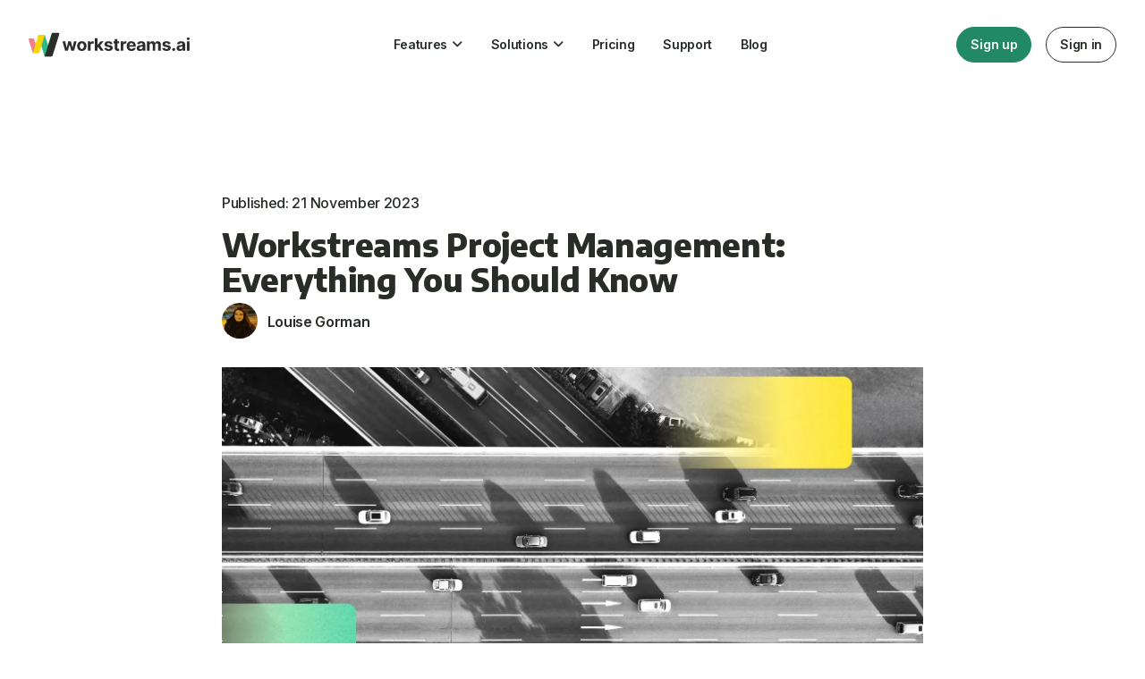

--- FILE ---
content_type: text/html
request_url: https://www.workstreams.ai/blog/workstreams-project-management/
body_size: 14215
content:
                                                                                                                                                                                    <!DOCTYPE html>
<html lang="en">
<head>
    <meta charset="utf-8">
    <meta http-equiv="X-UA-Compatible" content="IE=edge,chrome=1">
    <meta name="viewport" content="width=device-width, initial-scale=1.0" />

    <link rel="apple-touch-icon" sizes="180x180" href="/assets/apple-touch-icon.png">
<link rel="icon" type="image/png" sizes="32x32" href="/assets/favicon-32x32.png">
<link rel="icon" type="image/png" sizes="16x16" href="/assets/favicon-16x16.png">
<link rel="manifest" href="/assets/site.webmanifest">
<link rel="mask-icon" href="/assets/safari-pinned-tab.svg" color="#2B2D2E">
<meta name="msapplication-TileColor" content="#ffffff">
<meta name="theme-color" content="#ffffff">

    
    <link rel="stylesheet" href="/assets/css/app.css?id=fb3a0dd3bcc45133ac898fb4bfa75a7b">
            <link rel="canonical" href="https://www.workstreams.ai/blog/workstreams-project-management/" />
    <meta content="https://www.workstreams.ai/blog/workstreams-project-management/" property="og:url">

    <script>
        (function(){var w=window;var ic=w.Intercom;if(typeof ic==="function"){ic('reattach_activator');ic('update',w.intercomSettings);}else{var d=document;var i=function(){i.c(arguments);};i.q=[];i.c=function(args){i.q.push(args);};w.Intercom=i;var l=function(){var s=d.createElement('script');s.type='text/javascript';s.async=true;s.src='https://widget.intercom.io/widget/wz3cf2o8';var x=d.getElementsByTagName('script')[0];x.parentNode.insertBefore(s,x);};if(document.readyState==='complete'){l();}else if(w.attachEvent){w.attachEvent('onload',l);}else{w.addEventListener('load',l,false);}}})();
    </script>
<title>workstreams.ai | Workstreams Project Management: Everything You…</title>
<script type="text/plain" data-category="analytics">window.dataLayer = window.dataLayer || [];
function gtag(){dataLayer.push(arguments)};
gtag('consent', 'default', {
    'ad_storage': 'denied',
    'ad_user_data': 'denied',
    'ad_personalization': 'denied',
    'analytics_storage': 'denied',
    'functionality_storage': 'denied',
    'personalization_storage': 'denied',
    'security_storage': 'granted',
});
gtag('js', new Date());
gtag('config', 'G-005C55S7WY', {'send_page_view': true,'anonymize_ip': false,'link_attribution': false,'allow_display_features': false,'optimize_id' : 'GTM-NBTX7SC'});

gtag('config', 'AW-943521439', {'send_page_view': true});

</script>
<script type="text/plain" data-category="marketing">(function(w,d,s,l,i){w[l]=w[l]||[];w[l].push({'gtm.start':
new Date().getTime(),event:'gtm.js'});var f=d.getElementsByTagName(s)[0],
j=d.createElement(s),dl=l!='dataLayer'?'&l='+l:'';j.async=true;j.src=
'https://www.googletagmanager.com/gtm.js?id='+i+dl;f.parentNode.insertBefore(j,f);
})(window,document,'script','dataLayer','GTM-MTH5QDV');
</script>
<script>(function() {
var tag = document.createElement('script');
tag.src = "https://plausible.io/js/plausible.js";
tag.defer = true;
tag.setAttribute("data-domain", "workstreams.ai");
var firstScriptTag = document.getElementsByTagName('script')[0];
firstScriptTag.parentNode.insertBefore(tag, firstScriptTag);
})();
</script><meta name="generator" content="SEOmatic">
<meta name="keywords" content="slack,app,project,management,task,board,Kanban,productivity,agile">
<meta name="description" content="Find out why you should reorganize your project tasks into a workstream – and how to do it.">
<meta name="referrer" content="no-referrer-when-downgrade">
<meta name="robots" content="all">
<meta content="en" property="og:locale">
<meta content="pt_BR" property="og:locale:alternate">
<meta content="de" property="og:locale:alternate">
<meta content="workstreams.ai" property="og:site_name">
<meta content="website" property="og:type">
<meta content="Workstreams Project Management: Everything You Should Know" property="og:title">
<meta content="Find out why you should reorganize your project tasks into a workstream – and how to do it." property="og:description">
<meta content="https://wass.workstreams.ai/blog/_1200x630_crop_center-center_82_none/workstreams-ai-blog-post33-workstream-meaning.webp?mtime=1700580446" property="og:image">
<meta content="1200" property="og:image:width">
<meta content="630" property="og:image:height">
<meta content="workstreams.ai workflow management platform" property="og:image:alt">
<meta content="https://www.linkedin.com/company/workstreams-ai/" property="og:see_also">
<meta content="https://www.youtube.com/channel/UCJBa8JcSF2wd2jMJgIjhQTQ" property="og:see_also">
<meta content="https://www.instagram.com/workstreams.ai/" property="og:see_also">
<meta content="https://twitter.com/WorkstreamsAI" property="og:see_also">
<meta name="facebook-domain-verification" content="anfpchoxizd5rgo4880e621ubwm8y7">
<meta name="twitter:card" content="summary_large_image">
<meta name="twitter:site" content="@WorkstreamsAI">
<meta name="twitter:creator" content="@WorkstreamsAI">
<meta name="twitter:title" content="Workstreams Project Management: Everything You Should Know">
<meta name="twitter:description" content="Find out why you should reorganize your project tasks into a workstream – and how to do it.">
<meta name="twitter:image" content="https://wass.workstreams.ai/blog/_1200x630_crop_center-center_82_none/workstreams-ai-blog-post33-workstream-meaning.webp?mtime=1700580446">
<meta name="twitter:image:width" content="1200">
<meta name="twitter:image:height" content="630">
<meta name="twitter:image:alt" content="workstreams.ai workflow management platform">
<meta name="google-site-verification" content="06dcMVEDX-8Ky9135gcWl4620hsqqSjgFNL4gbSsfRQ">
<link href="https://www.workstreams.ai" rel="home">
<link type="text/plain" href="https://www.workstreams.ai/humans.txt" rel="author">
<link href="https://www.workstreams.ai/blog/workstreams-project-management/" rel="alternate" hreflang="x-default"></head>

<body class="signed-out ">


<header id="header">
    <div class="container">
        <div class="row">
            <div id="header-logo" class="col">
                <a href="/">
                    <img src="/assets/img/workstreams-logo-full-light-mode.svg" class="logo-large" width="210" height="36" alt="workstreams.ai Logo" />
                    <img src="/assets/img/workstreams-logo-mark-dark.svg" class="logo-small" width="40" height="31" alt="workstreams.ai Logo" />
                </a>
            </div>
            <div id="header-nav" class="col">
                <div id="header-nav-left">
                            <ul class="nav">
                                    <li>
                                    <a href="/features/">Features</a>
                                                        <ul>                                        <li>
                                    <a href="/features/ai-features/">AI Features</a>
                                                    </li>                                    <li>
                                    <a href="/features/workflows/">Workflows</a>
                                                    </li>                                    <li>
                                    <a href="/features/time-allocation/">Time Allocation</a>
                                                    </li>                                    <li>
                                    <a href="/features/in-app-calendar/">In-App Calendar</a>
                                                    </li>                                    <li>
                                    <a href="/features/frozen-tasks/">Frozen Tasks</a>
                                                    </li>                        </ul>                        </li>                                    <li>
                                    <a href="/solutions/">Solutions</a>
                                                        <ul>                                        <li>
                                    <a href="/solutions/account-management/">Account Management</a>
                                                    </li>                                    <li>
                                    <a href="/solutions/customer-support/">Customer Support</a>
                                                    </li>                                                                                        <li>
                                    <a href="/solutions/hr/hiring/">HR Management</a>
                                                    </li>                                                                                                                                        <li>
                                    <a href="/solutions/marketing/campaign-management/">Marketing</a>
                                                    </li>                                    <li>
                                    <a href="/solutions/marketing/marketing-agency/">Marketing Agency</a>
                                                    </li>                                                                                                                                        <li>
                                    <a href="/solutions/it/development/">IT Development</a>
                                                    </li>                                                                                                                                        <li>
                                    <a href="/solutions/sales/opportunity-leads-management/">Sales</a>
                                                    </li>                                                                        </ul>                        </li>                                    <li>
                                                            <a href="/pricing/">Pricing</a>
                                                                        </li>                                    <li>
                                                            <a href="/support/">Support</a>
                                                                        </li>                                    <li>
                                                            <a href="/blog/">Blog</a>
                                                                        </li>            </ul>

                </div>
                <div id="header-nav-right">
                    <div class="buttons">
    <div class="inner">
                                        <a href="https://app.workstreams.ai/sign-up
" class="btn primary normal button green signed-out" data-click-tracking="navigation-signup" target="_self">Sign up</a>
                                                        <a href="https://app.workstreams.ai/sign-in
" class="btn secondary normal button grey signed-out" data-click-tracking="navigation-login" target="_self">Sign in</a>
                                                        <a href="https://app.workstreams.ai
" class="btn primary normal button green signed-in" data-click-tracking="navigation-launch-app" target="_self">Launch app</a>
                            </div>
</div>
                    <div id="header-menu-toggle" class="nav-toggle">
                        <div class="menu-toggle">
                            <span class="line bar-first"></span>
                            <span class="line bar-second"></span>
                            <span class="line bar-third"></span>
                        </div>
                    </div>
                </div>
            </div>
        </div>
    </div>
</header>

<div id="mobile-navigation">
    <div id="mobile-navigation-inner">
                <ul class="nav">
                                    <li>
                                    <a href="/features/">Features</a>
                                                        <ul>                                        <li>
                                    <a href="/features/ai-features/">AI Features</a>
                                                    </li>                                    <li>
                                    <a href="/features/workflows/">Workflows</a>
                                                    </li>                                    <li>
                                    <a href="/features/time-allocation/">Time Allocation</a>
                                                    </li>                                    <li>
                                    <a href="/features/in-app-calendar/">In-App Calendar</a>
                                                    </li>                                    <li>
                                    <a href="/features/frozen-tasks/">Frozen Tasks</a>
                                                    </li>                        </ul>                        </li>                                    <li>
                                    <a href="/solutions/">Solutions</a>
                                                        <ul>                                        <li>
                                    <a href="/solutions/account-management/">Account Management</a>
                                                    </li>                                    <li>
                                    <a href="/solutions/customer-support/">Customer Support</a>
                                                    </li>                                                                                        <li>
                                    <a href="/solutions/hr/hiring/">HR Management</a>
                                                    </li>                                                                                                                                        <li>
                                    <a href="/solutions/marketing/campaign-management/">Marketing</a>
                                                    </li>                                    <li>
                                    <a href="/solutions/marketing/marketing-agency/">Marketing Agency</a>
                                                    </li>                                                                                                                                        <li>
                                    <a href="/solutions/it/development/">IT Development</a>
                                                    </li>                                                                                                                                        <li>
                                    <a href="/solutions/sales/opportunity-leads-management/">Sales</a>
                                                    </li>                                                                        </ul>                        </li>                                    <li>
                                                            <a href="/pricing/">Pricing</a>
                                                                        </li>                                    <li>
                                                            <a href="/support/">Support</a>
                                                                        </li>                                    <li>
                                                            <a href="/blog/">Blog</a>
                                                                        </li>            </ul>

        <div id="nav-footer">
            <ul id="nav-social" class="social-links">
            <li><a href="https://twitter.com/WorkstreamsAI" target="_blank" alt="Link to x-twitter" aria-label="X"><i class="fa-brands fa-x-twitter"></i></a></li>
            <li><a href="https://www.instagram.com/workstreams.ai/" target="_blank" alt="Link to instagram" aria-label="Instagram"><i class="fa-brands fa-instagram"></i></a></li>
            <li><a href="https://www.youtube.com/channel/UCJBa8JcSF2wd2jMJgIjhQTQ" target="_blank" alt="Link to youtube" aria-label="Youtube"><i class="fa-brands fa-youtube"></i></a></li>
            <li><a href="https://www.linkedin.com/company/workstreams-ai/" target="_blank" alt="Link to linkedin" aria-label="LinkedIn"><i class="fa-brands fa-linkedin"></i></a></li>
    </ul>
                    </div>
    </div>
</div>

<main id="main">
    <div class="page">
    <div id="blog-entry">
        <div class="container">
            <div class="row">
                <div class="col">
                    <div class="blog-entry-post-date">Published: 21 November 2023</div>
                    <h1>Workstreams Project Management: Everything You Should Know</h1>
                    <div class="blog-entry-author">
    <div class="author-avatar" style="background-image: url(https://wass.workstreams.ai/general/_avatar/LouiseGorman.jpg"></div>
    <div class="author-details">
        <div class="author">Louise Gorman</div>
            </div>
</div>
                    <div class="blog-entry-content">
                                                                                                                                                            <div class="block image">
                                        <div class="image" style="padding-top: 56.25%">
                                            <img src="https://wass.workstreams.ai/blog/_blogEntry/workstreams-ai-blog-post33-workstream-meaning.webp" alt="" class="fade-in">
                                        </div>
                                                                            </div>
                                                                                                                                                <div class="block text">
                                    <p>In the famous words of Benjamin Franklin, “By failing to prepare, you are preparing to fail.”. The essence of his idea is still very much alive today. The Project Management Society identifies inadequate planning as the #1 cause of failed projects.</p>
<p>The solution is workstreams project management. It’s a practical and efficient method project managers can use to juggle multiple projects at once and support team collaboration without data silos or miscommunication roadblocks.</p>
<p>Find out why you should reorganize your project tasks into a workstream – and how to do it.</p>

                                </div>
                                                                                                                <div class="block text">
                                    <h3 dir="ltr">What is a workstream in project management?</h3>
<p dir="ltr"><a href="https://www.workstreams.ai/solutions/workflows/">Workstreams</a> are sets of related tasks grouped to help you achieve your goal as quickly as possible. They are a way of breaking down complex projects into smaller, manageable parts. </p>
<p dir="ltr">How you divide a project into workstreams is up to you. You can take two approaches:</p>
<ol><li dir="ltr"><p dir="ltr"><strong>Linear or sequential approach</strong>: Tasks are done one after another in a fixed order</p></li><li dir="ltr"><p dir="ltr"><strong>Concurrent or parallel approach</strong>: Different teams work on multiple tasks at the same time</p></li></ol>
<h3 dir="ltr">Workstream examples</h3>
<p dir="ltr">Below, you'll find<a href="https://www.workstreams.ai/blog/workflow-examples/"> workflow examples</a> that illustrate how to use them in project management for real-life situations at your company.</p>
<h4 dir="ltr">Marketing campaign</h4>
<p dir="ltr">Some examples of workstreams in a marketing campaign project include:</p>
<ul><li dir="ltr"><p dir="ltr">Branding</p></li><li dir="ltr"><p dir="ltr">Content creation</p></li><li dir="ltr"><p dir="ltr">Social media strategizing and posting</p></li><li dir="ltr"><p dir="ltr">Campaign analytics</p></li></ul>
<p dir="ltr">Managing your <a href="https://www.workstreams.ai/solutions/marketing/campaign-management/">marketing campaigns</a> with the workstreams.ai <a href="https://www.workstreams.ai/blog/marketing-project-management-software/">marketing project management software</a> can be done like this:</p>
<p><br /></p>
<ol><li><strong>Set up your campaign</strong>: You can use one of the workstreams.ai templates or start from scratch</li></ol>

                                </div>
                                                                                                                                                                                        <div class="block image">
                                        <div class="image" style="padding-top: 82.333873581848%">
                                            <img src="https://wass.workstreams.ai/blog/_blogEntry/Marketing.png" alt="" class="fade-in">
                                        </div>
                                                                            </div>
                                                                                                                                                <div class="block text">
                                    <br /><ol start="2"><li><strong>Configure your tasks</strong>: Just press the “Add task” button to create one and assign it to the person responsible</li></ol>

                                </div>
                                                                                                                                                                                        <div class="block image">
                                        <div class="image" style="padding-top: 71.111111111111%">
                                            <img src="https://wass.workstreams.ai/blog/_blogEntry/workstreams-marketing-showcase-02.webp" alt="" class="fade-in">
                                        </div>
                                                                            </div>
                                                                                                                                                <div class="block text">
                                    <br /><ol start="3"><li><strong>Optimize and automate</strong>: For things like adding stories, posts, or other regularly repeatable actions, set them to repeat so you don't have to worry about forgetting them</li></ol>

                                </div>
                                                                                                                                                                                        <div class="block image">
                                        <div class="image" style="padding-top: 71.111111111111%">
                                            <img src="https://wass.workstreams.ai/blog/_blogEntry/workstreams-marketing-showcase-03.webp" alt="" class="fade-in">
                                        </div>
                                                                            </div>
                                                                                                                                                <div class="block text">
                                    <ol start="4"><li><strong>Track project progress</strong>: Add goals and milestones to give your team a clear overview of where they're at with burndown charts</li></ol><br />

                                </div>
                                                                                                                <div class="block text">
                                    <h4 dir="ltr">App development</h4>
<p dir="ltr">Agile project management in the <a href="https://www.workstreams.ai/solutions/it/development/">IT sector</a> can help you develop delightful products hassle-free. Here are examples of workstreams in an IT project and how workstreams.ai can help with them:</p><br />
<ul><li><strong>Website development</strong>: A flexible workstream facilitates project team collaboration across UX, graphics, content creation, and development departments</li></ul>

                                </div>
                                                                                                                                                                                        <div class="block image">
                                        <div class="image" style="padding-top: 80.927291886196%">
                                            <img src="https://wass.workstreams.ai/blog/_blogEntry/feature-development-workflow.png" alt="" class="fade-in">
                                        </div>
                                                                            </div>
                                                                                                                                                <div class="block text">
                                    <br /><ul><li><strong>Feature updates and UX design</strong>: You can assign tasks with clear, visual labels to team members from one place to gain momentum with your work</li></ul>

                                </div>
                                                                                                                                                                                        <div class="block image">
                                        <div class="image" style="padding-top: 71.111111111111%">
                                            <img src="https://wass.workstreams.ai/blog/_blogEntry/workstreams-it-showcase-02.webp" alt="" class="fade-in">
                                        </div>
                                                                            </div>
                                                                                                                                                <div class="block text">
                                    <p><br /></p><ul><li><strong>Bugs fixing</strong>: A unique bug label helps to identify those pesky issues that need a fast fix</li></ul>

                                </div>
                                                                                                                                                                                        <div class="block image">
                                        <div class="image" style="padding-top: 71.111111111111%">
                                            <img src="https://wass.workstreams.ai/blog/_blogEntry/workstreams-it-showcase-03.webp" alt="" class="fade-in">
                                        </div>
                                                                            </div>
                                                                                                                                                <div class="block text">
                                    <p><br /></p><ul><li><strong>Landing page creation</strong>: Bundle related tasks into one goal to gain transparency and agility when connecting your content writers with graphic designers and IT specialists</li></ul>

                                </div>
                                                                                                                                                                                        <div class="block image">
                                        <div class="image" style="padding-top: 71.111111111111%">
                                            <img src="https://wass.workstreams.ai/blog/_blogEntry/workstreams-it-showcase-04.webp" alt="" class="fade-in">
                                        </div>
                                                                            </div>
                                                                                                                                                <div class="block text">
                                    <p><br /></p><h4 dir="ltr">Recruitment</h4>
<p dir="ltr">Workstreams in project management for human resources shift your focus from processes to people. Here's how you can break down the recruitment process into smaller workstreams and subtasks to help your <a href="https://www.workstreams.ai/solutions/hr/hiring/">HR team</a> run smoother:</p>
<ul><li dir="ltr"><p dir="ltr"><strong>Position definition and approval</strong>: Defining open positions, gaining approvement for hiring, and setting salary budgets</p></li><li dir="ltr"><p dir="ltr"><strong>Candidate sourcing</strong>: Searching for and attracting potential candidates through various channels</p></li><li dir="ltr"><p dir="ltr"><strong>Screening and shortlisting</strong>: Reviewing resumes, conducting initial interviews, and shortlisting candidates for evaluation</p></li><li dir="ltr"><p dir="ltr"><strong>Interviews and assessment</strong>: Scheduling in-depth interviews, skills assessments, and cultural fit evaluations</p></li><li dir="ltr"><p dir="ltr"><strong>Reference checking</strong>: Verifying candidate qualifications and suitability</p></li><li dir="ltr"><p dir="ltr"><strong>Offer and negotiation</strong>: Extending job offers and negotiating terms with selected candidates</p></li><li dir="ltr"><p dir="ltr"><strong>Onboarding</strong>: Facilitating orientation and training</p></li></ul>
<p><strong>Metrics and reporting</strong>: Tracking recruitment metrics, such as time-to-fill and cost-per-hire, and reporting on recruitment activities</p>

                                </div>
                                                                                                                                                                                        <div class="block image">
                                        <div class="image" style="padding-top: 77.102199223803%">
                                            <img src="https://wass.workstreams.ai/blog/_blogEntry/Hiring.png" alt="" class="fade-in">
                                        </div>
                                                                            </div>
                                                                                                                                                <div class="block text">
                                    <h2 dir="ltr">Workstreams project management: Benefits</h2>
<h3 dir="ltr">Improved organization and productivity</h3>
<p dir="ltr">A clear definition of roles and responsibilities reduces the chaos and stress of a disorganized workspace and helps you allocate resources more effectively without overloading anyone. You may even find processes that don’t require human intervention at all and can be automated, increasing productivity even more.</p>
<h3 dir="ltr">Greater accountability and engagement</h3>
<p dir="ltr">Clear task assignments foster a sense of ownership and engagement. Everyone knows what they're responsible for and how they contribute to the company's success. Following a workstream and celebrating each milestone makes work more rewarding, satisfying, and meaningful. </p>
<h3 dir="ltr">More transparency</h3>
<p dir="ltr">“A clear outline for what is expected eliminates confusion and miscommunications, and helps ensure that employees have what they need to succeed in achieving their goals.”, says <a href="https://www.forbes.com/sites/katevitasek/2022/05/04/why-transparency-is-vital-for-rock-solid-business-partnerships/?sh=3b5975766cac">Kate Vitasek</a>, senior Forbes contributor. </p>
<p dir="ltr">Workstreams provide a transparent plan that facilitates effective collaboration. On top of that, stakeholders can easily track the status of each project, improving trust and confidence. Transparency is also necessary because it helps identify improvement areas, enabling proactive problem-solving and risk mitigation.</p>
<h3 dir="ltr">Customer satisfaction</h3>
<p dir="ltr">Every project manager knows how stressful it can be to meet tight deadlines and keep deliverables up to standard. <a href="https://www.workstreams.ai/blog/streamlined-workflow/">Streamlined workflows</a> make this that much easier. They keep your customers happy because no task, problem, or deadline gets overlooked with a visual, collaborative project plan.</p>
<h3 dir="ltr">Realistic planning</h3>
<p dir="ltr">Workstreams in project management make it easier to plan large-scale endeavors. When you understand their requirements, your ongoing projects, the budget, and the workload of each team member, you can make realistic forecasts. That ensures you never bite off more than you can chew.<br /></p>

                                </div>
                                                                                                                <div class="block cta">
                                    <div class="row">
                                        <div class="col image">
                                                                                                                                            <img src="https://wass.workstreams.ai/general/cta-card-img-03_2023-11-21-152840_jefr.webp" alt=""/>
                                                                                    </div>
                                        <div class="col content">
                                            <div class="content-padding">
                                                <div class="header">Empower Your Project Management Strategy</div>
                                                <div class="subheader">See how workstreams streamline complex tasks and supercharge project efficiency.</div>
                                                <div class="text"><p><a href="https://app.workstreams.ai/sign-up" class="btn primary large" data-click-tracking="blog_en_workstreams-project-management_cta_1">Try for free</a></p>
</div>
                                            </div>
                                        </div>
                                    </div>

                                </div>
                                                                                                                <div class="block text">
                                    <h2 dir="ltr">Workstreams project management: How to implement</h2>
<h3 dir="ltr">Break the project into workstreams</h3>
<p dir="ltr">As the first step of your <a href="https://www.workstreams.ai/blog/workflow-analysis/">workflow analysis</a>, identify the major components or phases of the project. These will be your trackable milestones. Determine their key deliverables and desired outcomes.</p>
<p dir="ltr">Group the related elements based on their nature and dependencies. Each workstream in project management should represent a logical, manageable portion of the plan.</p>
<h3 dir="ltr">Clearly define each workstream</h3>
<p dir="ltr">To build workstreams, ask yourself these questions:</p>
<ul><li dir="ltr"><p dir="ltr">What is the purpose of this project?</p></li><li dir="ltr"><p dir="ltr">What are its KPIs?</p></li><li dir="ltr"><p dir="ltr">What is the project scope and budget?</p></li><li dir="ltr"><p dir="ltr">What are the potential risks you can come across?</p></li><li dir="ltr"><p dir="ltr">What departments and team members are involved?</p></li><li dir="ltr"><p dir="ltr">What project milestones do you need to meet?</p></li><li dir="ltr"><p dir="ltr">What do the stakeholders need to be informed about?</p></li></ul>
<p dir="ltr">Write down your answers and keep them at hand when you go on to the next stages of building an effective workstream.</p>
<p dir="ltr">Before you go on to mapping workflow dependencies, you need a strong foundation of goals, roles, and rules for each workstream.</p>
<h4 dir="ltr">Set clear goals</h4>
<p dir="ltr">We recommend using the SMART goals technique to ensure your project objectives are:</p>
<ul><li dir="ltr"><p dir="ltr">Specific</p></li><li dir="ltr"><p dir="ltr">Measurable</p></li><li dir="ltr"><p dir="ltr">Achievable</p></li><li dir="ltr"><p dir="ltr">Relevant</p></li><li dir="ltr"><p dir="ltr">Time-bound</p></li></ul>
<p dir="ltr">Make sure each workstream aligns with the overall project objectives and company growth direction.</p>
<h4 dir="ltr">Assign roles and responsibilities</h4>
<p dir="ltr">To complete projects effectively, each team member has to understand their role and how they contribute to the organization's success. Assign tasks to maximize productivity – ensure everyone is working on what they do best and no one is overwhelmed with their workload. Use tools for streamlining communication between multiple teams to prevent unnecessary data blocks.</p>
<h4 dir="ltr">Establish rules and guidelines</h4>
<p dir="ltr">Create a set of communication protocols, reporting structures, and any specific project standards. Some examples of rules you can implement include:</p>
<ul><li dir="ltr"><p dir="ltr">Daily or weekly status updates in your communication tool</p></li><li dir="ltr"><p dir="ltr">A system for quality checks before setting deliverables as complete</p></li><li dir="ltr"><p dir="ltr">A procedure for resolving conflicts that cannot be resolved within the workstream</p></li><li dir="ltr"><p dir="ltr">Standard formatting for documentation</p></li><li dir="ltr"><p dir="ltr">Version control</p></li><li dir="ltr"><p dir="ltr">Comprehensive reviews after reaching milestones</p></li></ul>
<p dir="ltr">Don’t forget to check all relevant regulations and industry standards at this stage.</p>
<h3 dir="ltr">Map dependencies</h3>
<p dir="ltr"><a href="https://www.workstreams.ai/blog/workflow-mapping/">Workflow mapping</a> is essential to help you illustrate project priorities and dependencies. First, determine which tasks are the most critical for the company’s current needs. Prioritize in terms of deadlines or getting you closer to company goals.</p>
<p dir="ltr">Use visual project management tools to map interdependencies between project workstreams. Completing tasks in one area pushes forward improvements in other departments, too. Update these dependency maps regularly and use them to identify bottlenecks and risks.</p>
<h3 dir="ltr">Choose a project management tool</h3>
<p dir="ltr">Now, it's time for you to choose the right software to help you manage your projects, and time for us to talk about our product. &#x1f609;</p>
<p dir="ltr">workstreams.ai is workflow management software for easy task organization. We believe in the KISS principle (Keeping It Simple Stupid), so everyone can use it immediately. With its drag-and-drop interface and ready-to-use workstreams templates, you can plan project phases and track progress – and set it all up in just a few clicks.</p>

                                </div>
                                                                                                                                                                                        <div class="block image">
                                        <div class="image" style="padding-top: 63.848396501458%">
                                            <img src="https://wass.workstreams.ai/blog/_blogEntry/best-airtable-alternative-workstreams-ai.png" alt="workstreams.ai best workflow optimization software" class="fade-in">
                                        </div>
                                                                            </div>
                                                                                                                                                <div class="block text">
                                    <p dir="ltr">workstreams.ai integrates with the tools you already use to make task management easier and more efficient. Some of these connections include:</p>
<ul><li dir="ltr"><p dir="ltr">Microsoft Teams and <a href="https://www.workstreams.ai/blog/slack-project-management/">Slack for managing projects</a> in the same space where you brainstorm ideas</p></li><li dir="ltr"><p dir="ltr">Trello for importing your cards directly into workstreams.ai and automatically turning them into <a href="https://www.workstreams.ai/blog/project-management-workflow/">project management workflows</a>, complete with all its assignees, labels, descriptions, and a constant sync</p></li><li dir="ltr"><p dir="ltr">Webhooks (simple APIs) for pulling data from any app or program you might be using to transfer them into workstreams.ai tasks automatically</p></li></ul>
<p>Calendars for joining your Gmail and Outlook with our <a href="https://www.workstreams.ai/solutions/in-app-calendar/">in-app calendar</a> and making the most out of your daily schedule</p>

                                </div>
                                                                                                                                                                                        <div class="block image">
                                        <div class="image" style="padding-top: 71.111111111111%">
                                            <img src="https://wass.workstreams.ai/blog/_blogEntry/workstreams-in-app-calendar.webp" alt="" class="fade-in">
                                        </div>
                                                                            </div>
                                                                                                                                                <div class="block text">
                                    <p dir="ltr">Other useful features include:</p>
<ul><li dir="ltr"><p dir="ltr"><a href="https://www.workstreams.ai/solutions/frozen-tasks/"><strong>Frozen task function</strong></a>: Identifies which tasks haven’t moved forward in the last couple of days to help you see where you need to divert your attention</p></li><li dir="ltr"><p dir="ltr"><a href="https://www.workstreams.ai/features/time-allocation/"><strong>Time allocation feature</strong></a>: Tracks the time spent on each task and compares completion times so you can make necessary adjustments</p></li><li dir="ltr"><p dir="ltr"><a href="https://www.workstreams.ai/support/task-management/#total-control-with-workstep-ownership"><strong>Ownership options</strong></a>: Allows for varied ownership levels that fit your needs, whether you want a single or multiple owners</p></li></ul>
<p dir="ltr"><a href="https://app.workstreams.ai/sign-up?source=hero">Sign up here</a> to try it out for yourself. It's 100%, no-strings-attached-free for teams of up to three members.</p>
<h3 dir="ltr">Regularly monitor and refine</h3>
<p dir="ltr"><a href="https://www.workstreams.ai/blog/workflow-optimization/">Workflow optimization</a> with monitoring and assessment can refine your strategies, adjust goals, or reallocate resources to make better use of your time, team, and budget. To achieve this, you can:</p>
<ul><li dir="ltr"><p dir="ltr">Implement peer reviews and a feedback loop</p></li><li dir="ltr"><p dir="ltr">Establish KPIs</p></li><li dir="ltr"><p dir="ltr">Schedule regular check-in meetings for each workstream</p></li><li dir="ltr"><p dir="ltr">Use project management and <a href="https://www.workstreams.ai/blog/team-management-software/">team management tools</a></p></li><li dir="ltr"><p dir="ltr">Update dependency maps</p></li><li dir="ltr"><p dir="ltr">Use <a href="https://www.workstreams.ai/blog/agile-workflow/">agile workflows</a> that prioritize flexibility and adaptability</p></li></ul>

                                </div>
                                                                                                                <div class="block cta">
                                    <div class="row">
                                        <div class="col image">
                                                                                                                                            <img src="https://wass.workstreams.ai/general/cta-card-img-01_2023-11-21-152912_xwsw.webp" alt=""/>
                                                                                    </div>
                                        <div class="col content">
                                            <div class="content-padding">
                                                <div class="header">Master Your Processes</div>
                                                <div class="subheader">Enhance collaboration, streamline tasks, and boost productivity with workstream-based processes.</div>
                                                <div class="text"><p><a href="https://app.workstreams.ai/sign-up" class="btn primary large" data-click-tracking="blog_en_workstreams-project-management_cta_2">Try Now</a></p>
</div>
                                            </div>
                                        </div>
                                    </div>

                                </div>
                                                                                                                <div class="block text">
                                    <h2 dir="ltr">Conclusion</h2>
<p dir="ltr">Workstreams project management is an easy and practical way to make each complicated project feasible. Breaking down complex endeavors into manageable steps, with variables, dependencies, and task allocation, helps to minimize risks, boost productivity, and manage those pesky deadlines.</p>
<p dir="ltr">workstreams.ai is the perfect tool for this, as it has practically no learning curve – and plenty of handy features. It helps you to easily spot frozen tasks, connect data with other sources, prioritize effectively, and track time spent on each step. The software is highly customizable and stupid-simple to navigate.</p>
<p dir="ltr"><a href="https://app.workstreams.ai/sign-up?source=hero">Sign up</a> to become the project manager of the future – for free and without obligations.</p>
<h2 dir="ltr">FAQs</h2>
<h3 dir="ltr">What are project management workstreams?</h3>
<p dir="ltr">Workstreams are sets of smaller, focused actions or tasks related to one another. They help organize and streamline large projects, improving the chances for their success and facilitating efficient resource allocation, progress monitoring, and issue resolution.</p>
<h3 dir="ltr">What is an example of a project workstream?</h3>
<p dir="ltr">One example is a “Testing and Quality Assurance” workstream in software development, which involves subtasks such as identifying and fixing bugs, ensuring the software meets quality standards, and conducting thorough testing before deployment.</p>
<h3 dir="ltr">What is the difference between phases and workstreams?</h3>
<p dir="ltr">Phases are the distinct stages in the project timeline, whereas workstreams are the sets of related activities or tasks within each phase.</p>
<h3 dir="ltr">How do you manage a project with multiple workstreams?</h3>
<p>Establish clear goals for every workstream, allocate teams and resources for each, establish dependencies between them, monitor progress regularly, and update the structure as you go. Use project management tools like workstreams.ai to <a href="https://www.workstreams.ai/blog/creating-a-workflow/">create practical workflows</a>, track tasks, communicate effectively, and collaborate successfully.</p>

                                </div>
                                                                        </div>

                    <div class="blog-entry-share">
                        <div class="blog-entry-share-label">Share this article on:</div>
                        <ul>
                                                        <li><a href="https://www.facebook.com/sharer/sharer.php?u=https://workstreams.ai/blog/workstreams-project-management/" target="_blank"><i class="fa-brands fa-facebook-f"></i></a></li>
                            <li><a href="https://twitter.com/intent/tweet?text=Workstreams Project Management: Everything You Should Know&url=https://workstreams.ai/blog/workstreams-project-management/" target="_blank"><i class="fa-brands fa-x-twitter"></i></a></li>
                            <li><a href="https://www.linkedin.com/sharing/share-offsite/?url=https://workstreams.ai/blog/workstreams-project-management/" target="_blank"><i class="fa-brands fa-linkedin-in"></i></a></li>
                        </ul>
                    </div>
                </div>
            </div>
        </div>
    </div>

    <div id="blog-recommended-articles">
        <div class="container">
        <div class="blog-articles">
            <div class="row">
                <div class="col">

                    <div class="blog-articles-header">
                        <div class="header">
                            <div class="overline">From Our blog</div>
                            <h2>Recommended articles</h2>
                            <div class="blog-latest-articles-subtitle">Tools and strategies modern teams need to help their companies grow.</div>
                        </div>
                        <div class="cta">
                            <a href="/blog/" class="btn secondary">View all posts</a>
                        </div>
                    </div>

                    <div class="blog-entries">
                                                                            <a href="/blog/workflow-optimization/" class="blog-entry">
    <div class="blog-entry-image fade-in">
                                <img src="https://wass.workstreams.ai/blog/_blogThumbnail/workstreams-ai-blog-post-workflow-guide.png" alt="" />
            </div>
    <h3>Workflow Optimization: a Step-by-step Guide for Your SME</h3>
    <div class="blog-entry-intro">In this step-by-step guide, we&#039;ll take a comprehensive look at workflow optimization for SMEs.</div>
    <div class="blog-entry-intro-read-more">Read more...</div>
    <div class="blog-entry-author">
    <div class="author-avatar" style="background-image: url(https://wass.workstreams.ai/general/_avatar/LouiseGorman.jpg"></div>
    <div class="author-details">
        <div class="author">Louise Gorman</div>
                <div class="post-date">05 May 2023</div>
            </div>
</div>
</a>
                                                                                <a href="/blog/creating-a-workflow/" class="blog-entry">
    <div class="blog-entry-image fade-in">
                                <img src="https://wass.workstreams.ai/blog/_blogThumbnail/workstreams-ai-blog-post-creating-workflow-web-1.png" alt="creating a workflow" />
            </div>
    <h3>Creating A Workflow: A Step-By-Step Guide To More Effective Team Work</h3>
    <div class="blog-entry-intro">In this article, we&#039;ll talk about workflow automation, why you should start using it, and how creating a workflow can be easy with modern tools like workstreams.ai.</div>
    <div class="blog-entry-intro-read-more">Read more...</div>
    <div class="blog-entry-author">
    <div class="author-avatar" style="background-image: url(https://wass.workstreams.ai/general/_avatar/LouiseGorman.jpg"></div>
    <div class="author-details">
        <div class="author">Louise Gorman</div>
                <div class="post-date">04 Apr 2023</div>
            </div>
</div>
</a>
                                                                                <a href="/blog/streamlined-workflow/" class="blog-entry">
    <div class="blog-entry-image fade-in">
                                <img src="https://wass.workstreams.ai/blog/_blogThumbnail/workstreams-ai-blog-post28-streamlined-workflow.webp" alt="" />
            </div>
    <h3>Streamlined Workflow: Your Path to Peak Productivity</h3>
    <div class="blog-entry-intro">Inefficient workflows negatively impact staff and budgets. Discover how workstreams.ai automates processes for enhanced productivity and cost savings. Streamline, automate, and optimize your business processes in four steps.</div>
    <div class="blog-entry-intro-read-more">Read more...</div>
    <div class="blog-entry-author">
    <div class="author-avatar" style="background-image: url(https://wass.workstreams.ai/general/_avatar/melina.png"></div>
    <div class="author-details">
        <div class="author">Melina Siqueira</div>
                <div class="post-date">26 Sep 2023</div>
            </div>
</div>
</a>
                                                    
                        
                                            </div>
                </div>
            </div>
        </div>
        </div>
    </div>

    </div>
</div>

</main>

<footer id="page-footer">
    <div class="container">
        <div id="footer-header">
            <div class="row">
                <div id="footer-logo" class="col">
                    <a href="/">
                        <img src="/assets/img/workstreams-logo-light.svg" class="logo-large" width="224" height="36" alt="workstreams.ai Logo" loading="lazy"/>
                        <img src="/assets/img/workstreams-logo-mark-light.svg" class="logo-small" width="40" height="31" alt="workstreams.ai Logo" loading="lazy"/>
                    </a>
                </div>
                <div id="footer-social" class="col">
                    <ul  class="social-links">
            <li><a href="https://twitter.com/WorkstreamsAI" target="_blank" alt="Link to x-twitter" aria-label="X"><i class="fa-brands fa-x-twitter"></i></a></li>
            <li><a href="https://www.instagram.com/workstreams.ai/" target="_blank" alt="Link to instagram" aria-label="Instagram"><i class="fa-brands fa-instagram"></i></a></li>
            <li><a href="https://www.youtube.com/channel/UCJBa8JcSF2wd2jMJgIjhQTQ" target="_blank" alt="Link to youtube" aria-label="Youtube"><i class="fa-brands fa-youtube"></i></a></li>
            <li><a href="https://www.linkedin.com/company/workstreams-ai/" target="_blank" alt="Link to linkedin" aria-label="LinkedIn"><i class="fa-brands fa-linkedin"></i></a></li>
    </ul>
                </div>
            </div>
        </div>
        <div id="footer-content">
            <div class="row">
                                                    <div class="col">
                        <h3>Solutions</h3>
                        
                                                
                                                <ul>
                                                                                                                                                <li><a href="/solutions/account-management/">Account Management</a></li>
                                                                                                                                                                                                                            <li><a href="/solutions/customer-support/">Customer Support</a></li>
                                                                                                                                                                                                                            <li><a href="/solutions/marketing/marketing-agency/">Marketing Agency</a></li>
                                                                                                                                                                                                                            <li><a href="/solutions/hr/hiring/">HR Management</a></li>
                                                                                                                                                                                                                            <li><a href="/solutions/marketing/campaign-management/">Marketing</a></li>
                                                                                                                                                                                                                            <li><a href="/solutions/it/development/">IT Development</a></li>
                                                                                                                                                                                                                            <li><a href="/solutions/sales/opportunity-leads-management/">Sales</a></li>
                                                                                                                                </ul>
                                            </div>
                                    <div class="col">
                        <h3>Product</h3>
                        
                                                
                                                <ul>
                                                                                                                                                <li><a href="/features/">Features</a></li>
                                                                                                                                                                                                                            <li><a href="/pricing/">Pricing</a></li>
                                                                                                                                                                                                                            <li><a href="/support/">Support</a></li>
                                                                                                                                                                                <li><a href="/become-a-beta-tester/">Become A Beta Tester</a></li>
                                                                                        </ul>
                                            </div>
                                    <div class="col">
                        <h3>What makes us unique</h3>
                        
                                                
                                                <ul>
                                                                                                                                                <li><a href="/features/ai-features/">AI Features</a></li>
                                                                                                                                                                                                                            <li><a href="/features/workflows/">Workflows</a></li>
                                                                                                                                                                                                                            <li><a href="/features/frozen-tasks/">Frozen Tasks</a></li>
                                                                                                                                                                                                                            <li><a href="/features/in-app-calendar/">In-App Calendar</a></li>
                                                                                                                                                                                                                            <li><a href="/features/time-allocation/">Time Allocation</a></li>
                                                                                                                                                                                <li><a href="/slack/">Slack Integration</a></li>
                                                                                                                                        <li><a href="/microsoft-teams/">Microsoft Teams Integration</a></li>
                                                                                        </ul>
                                            </div>
                                    <div class="col">
                        <h3>Company</h3>
                        
                                                
                                                <ul>
                                                                                                                                                <li><a href="/contact/">Contact</a></li>
                                                                                                                                                                                                                            <li><a href="/our-team/">Our Team</a></li>
                                                                                                                                                                                                                            <li><a href="/jobs/">Jobs</a></li>
                                                                                                                                                                                                                            <li><a href="/blog/">Blog</a></li>
                                                                                                                                </ul>
                                            </div>
                                    <div class="col">
                        <h3>Resources</h3>
                        
                                                
                                                <ul>
                                                                                                    <li><a href="/privacy-policy/">Privacy policy</a></li>
                                                                                                                                        <li><a href="/imprint/">Imprint</a></li>
                                                                                                                                        <li><a href="/terms-conditions/">Terms &amp; Conditions</a></li>
                                                                                                                                                                                    <li><a href="https://wass.workstreams.ai/general/workstreams-bg-2.3.pdf" target="_blank" download>Brand Guidelines</a></li>
                                                                                                                                                                                <li><a href="/glossary/">Glossary Page</a></li>
                                                                                                                                        <li><a href="/ai-features-details/">AI Features Details</a></li>
                                                                                        </ul>
                                            </div>
                            </div>
        </div>
        <div id="footer-language">
            
            <div class="language-switcher">
        <div class="language-label">
            <i class="fa-regular fa-globe"></i> Choose language:
        </div>
        <div class="language-selector">
            <select class="language-select" name="language">
                                                                                                                                                                                <option lang="en" value="/blog/workstreams-project-management/" selected>English (English)</option>
                                                                        
                                                                                                                                                                                <option lang="de" value="/de/blog/workstreams-projektmanagement/">German (Deutsch)</option>
                                                                        
                                                                                                                                                                                <option lang="pt-br" value="/pt-br/blog/workstreams-gerenciamento-de-projeto/">Portuguese (Português)</option>
                                                                        
                            </select>
            <i class="fa-regular fa-angle-down"></i>
        </div>
    </div>
        </div>
        <div id="footer-footer">
            <div id="footer-copyright">
                All rights reserved - workstreams.ai ®
            </div>
        </div>
    </div>
</footer>



            <div id="language-popup">
        <div id="language-popup-panel" class="language-popup-panel">
            <div class="panel-close">
                <i class="fa-regular fa-xmark"></i>
            </div>
            <div class="panel-header">
                <h5><i class="fa-regular fa-globe"></i> Language Selection</h5>
                <p>Please select your preferred language:</p>
            </div>
            <div class="panel-body">
                <div class="language-selectors">
                                                                                                                                                                                                            <a data-lang="en" class="btn secondary shadow-tight" href="/blog/workstreams-project-management">English (English)</a>
                                                                                                                                                                                                                                                                                                <a data-lang="de" class="btn secondary shadow-tight" href="/de/blog/workstreams-projektmanagement">German (Deutsch)</a>
                                                                                                                                                                                                                                                                                                <a data-lang="pt-br" class="btn secondary shadow-tight" href="/pt-br/blog/workstreams-gerenciamento-de-projeto">Portuguese (Português)</a>
                                                                                                                        </div>
            </div>
        </div>
    </div>


<script>
    window.CookiesSettings = {
        bannerTitle: 'We use cookies!',
        bannerDescription: 'Hi, this website uses essential cookies to ensure its proper operation and tracking cookies to understand how you interact with it. The latter will be set only after consent. <a data-cc="show-preferencesModal" class="cc-link">Let me choose</a>. View our <a href="/privacy-policy" class="cc-link">Privacy Policy</a>',
        bannerLabelAcceptAll: 'Accept',
        bannerLabelRejectAll: 'Reject all',
        settingsHeader: 'Cookie preferences',
        settingsTitle: 'Our use of cookies',
        settingsDescription: 'We use necessary cookies to make our site work. We&#039;d also like to set analytics cookies that help us make improvements by measuring how you use the site. These will be set only if you accept',
        settingsLabelAcceptAll: 'Accept all',
        settingsLabelSaveSettings: 'Save settings',
        categories: {
                        'necessary': {
                    enabled:  true,
                    readOnly:  true,
            },            'analytics': {
                    enabled:  false,
                    readOnly:  false,
            },            'marketing': {
                    enabled:  false,
                    readOnly:  false,
            },        },
        cookies: [
            {
                title: 'System Cookies',
                description: 'System cookies enable core functionality such as language selections and accessibility. You may disable these by changing your browser settings, but this may affect how the website functions.',
                linkedCategory:  'necessary',
                cookieTable: {
                    headers:{
                        name: 'Name',
                        domain: 'Domain',
                        expiration: 'Expiration',
                        description: 'Description',
                    },
                    body: [
                            {
                            name: 'locale',
                            domain: '.workstreams.ai',
                            expiration: 'Session',
                            description: 'workstreams.ai',
                            is_regex: false,
                        },
                                            ]
                },
            },{
                title: 'Google Analytics-Cookies',
                description: 'We&#039;d like to set Google Analytics cookies to help us improve our website by collecting and reporting information anonymously on how you use it',
                linkedCategory:  'analytics',
                cookieTable: {
                    headers:{
                        name: 'Name',
                        domain: 'Domain',
                        expiration: 'Expiration',
                        description: 'Description',
                    },
                    body: [
                            {
                            name: '^_ga',
                            domain: '.google.com',
                            expiration: 'Session to 2 years',
                            description: 'Google Analytics',
                            is_regex: true,
                        },
                        {
                            name: '_gid',
                            domain: '.google.com',
                            expiration: 'Session',
                            description: 'Google Analytics',
                            is_regex: false,
                        },
                        {
                            name: '^__Secure',
                            domain: '.google.com',
                            expiration: '2 years',
                            description: 'Google Analytics',
                            is_regex: true,
                        },
                        {
                            name: 'DV',
                            domain: 'www.google.com',
                            expiration: '2 years',
                            description: 'Google Analytics',
                            is_regex: false,
                        },
                        {
                            name: 'OTZ',
                            domain: 'www.google.com',
                            expiration: '2 years',
                            description: 'Google Analytics',
                            is_regex: false,
                        },
                                            ]
                },
            },{
                title: 'Marketing',
                description: 'We&#039;d like to set Marketing cookies',
                linkedCategory:  'marketing',
                cookieTable: {
                    headers:{
                        name: 'Name',
                        domain: 'Domain',
                        expiration: 'Expiration',
                        description: 'Description',
                    },
                    body: [
                            {
                            name: '_gali',
                            domain: 'localhost',
                            expiration: 'Session',
                            description: 'Google Adsense',
                            is_regex: false,
                        },
                        {
                            name: '1P_JAR',
                            domain: '.google.com',
                            expiration: '1 month',
                            description: 'Google Ads Optimization',
                            is_regex: false,
                        },
                        {
                            name: 'AEC',
                            domain: '.google.com',
                            expiration: '6 months',
                            description: 'Google Ads Optimization',
                            is_regex: false,
                        },
                        {
                            name: 'APISID',
                            domain: '.google.com',
                            expiration: '1 month',
                            description: 'Google Ads Optimization',
                            is_regex: false,
                        },
                        {
                            name: 'SSID',
                            domain: '.google.com',
                            expiration: '1 month',
                            description: 'Google Ads Optimization',
                            is_regex: false,
                        },
                        {
                            name: 'HSID',
                            domain: '.google.com',
                            expiration: '1 month',
                            description: 'Google Ads Optimization',
                            is_regex: false,
                        },
                        {
                            name: 'NID',
                            domain: '.google.com',
                            expiration: '6 months',
                            description: 'Google Ads Optimization',
                            is_regex: false,
                        },
                        {
                            name: 'SAPISID',
                            domain: '.google.com',
                            expiration: '1 week',
                            description: 'Google Ads Optimization',
                            is_regex: false,
                        },
                        {
                            name: 'CONSENT',
                            domain: '.google.com',
                            expiration: '1 month',
                            description: 'Google Ads Optimization',
                            is_regex: false,
                        },
                        {
                            name: 'SOCS',
                            domain: '.google.com',
                            expiration: '1 month',
                            description: 'Google Ads Optimization',
                            is_regex: false,
                        },
                        {
                            name: 'SEARCH_SAMESITE',
                            domain: '.google.com',
                            expiration: '6 months',
                            description: 'Google Ads Optimization',
                            is_regex: false,
                        },
                        {
                            name: '_gcl_au',
                            domain: 'localhost',
                            expiration: '2 years',
                            description: 'Google Adsense',
                            is_regex: false,
                        },
                        {
                            name: 'IDE',
                            domain: '.doubleclick.net',
                            expiration: '2 years',
                            description: 'Google DoubleClick',
                            is_regex: false,
                        },
                        {
                            name: '^SL_',
                            domain: 'localhost',
                            expiration: '2 years',
                            description: 'Smart look',
                            is_regex: true,
                        },
                        {
                            name: '^source',
                            domain: '.smartlook.com',
                            expiration: '2 years',
                            description: 'Smart look',
                            is_regex: true,
                        },
                        {
                            name: 'ln_or',
                            domain: 'localhost',
                            expiration: '2 years',
                            description: 'Linkedin',
                            is_regex: false,
                        },
                        {
                            name: 'lidc',
                            domain: '.linkedin.com',
                            expiration: '2 years',
                            description: 'Linkedin',
                            is_regex: false,
                        },
                        {
                            name: 'bcookie',
                            domain: '.linkedin.com',
                            expiration: '1 year',
                            description: 'Linkedin',
                            is_regex: false,
                        },
                        {
                            name: 'AnalyticsSyncHistory',
                            domain: '.linkedin.com',
                            expiration: 'Session',
                            description: 'Linkedin',
                            is_regex: false,
                        },
                        {
                            name: 'li_gc',
                            domain: '.linkedin.com',
                            expiration: '6 months',
                            description: 'Linkedin',
                            is_regex: false,
                        },
                        {
                            name: 'UserMatchHistory',
                            domain: '.linkedin.com',
                            expiration: 'Session',
                            description: 'Linkedin',
                            is_regex: false,
                        },
                        {
                            name: 'personalization_id',
                            domain: '.twitter.com',
                            expiration: '2 years',
                            description: 'Twitter',
                            is_regex: false,
                        },
                        {
                            name: 'muc_ads',
                            domain: '.t.co',
                            expiration: '2 years',
                            description: 'Twitter',
                            is_regex: false,
                        },
                                            ]
                },
            },        ],
    }
</script>

<script>
    window.Workstreams = {
        environment: 'dev',
        backend: 'https://rest.workstreams.ai/api',
        webapp: 'https://app.workstreams.ai',
        currentLocale: 'en',
        currentUrl: 'blog/workstreams-project-management'
    }
</script>
<script src="/assets/js/manifest.js?id=05cafaf92743ff0097c446bf55958e8c"></script>
<script src="/assets/js/vendor.js?id=6226122e5353a320f364ce9b26f6b959"></script>
<script src="/assets/js/app.js?id=6352dc2ff4d2e193a66de1487695abcf"></script>
<script>
    window.Intercom("boot", {
        api_base: "https://api-iam.intercom.io",
        app_id: "wz3cf2o8",
    });
</script>
<script type="application/ld+json">
{
    "@context": "http://schema.org",
    "@graph": [
        {
            "@type": "WebPage",
            "author": {
                "@id": "#identity"
            },
            "copyrightHolder": {
                "@id": "#identity"
            },
            "copyrightYear": "2023",
            "creator": {
                "@id": "#creator"
            },
            "dateCreated": "2023-11-19T09:49:51+01:00",
            "dateModified": "2024-02-07T16:38:38+01:00",
            "datePublished": "2023-11-21T16:30:00+01:00",
            "description": "Find out why you should reorganize your project tasks into a workstream – and how to do it.",
            "headline": "Workstreams Project Management: Everything You Should Know",
            "image": {
                "@type": "ImageObject",
                "url": "https://wass.workstreams.ai/blog/_1200x630_crop_center-center_82_none/workstreams-ai-blog-post33-workstream-meaning.webp?mtime=1700580446"
            },
            "inLanguage": "en",
            "name": "Workstreams Project Management: Everything You Should Know",
            "publisher": {
                "@id": "#creator"
            }
        },
        {
            "@id": "#identity",
            "@type": "LocalBusiness",
            "priceRange": "$",
            "sameAs": [
                "https://twitter.com/WorkstreamsAI",
                "https://www.instagram.com/workstreams.ai/",
                "https://www.youtube.com/channel/UCJBa8JcSF2wd2jMJgIjhQTQ",
                "https://www.linkedin.com/company/workstreams-ai/"
            ]
        },
        {
            "@id": "#creator",
            "@type": "Organization"
        },
        {
            "@type": "BreadcrumbList",
            "description": "Breadcrumbs list",
            "name": "Breadcrumbs"
        }
    ]
}
</script>
<script type="text/plain" data-category="analytics" async src="https://www.googletagmanager.com/gtag/js?id=G-005C55S7WY"></script>
</body>
</html>
<!-- Cached by Blitz on 2025-10-24T15:24:44+02:00 -->

--- FILE ---
content_type: text/css
request_url: https://www.workstreams.ai/assets/css/app.css?id=fb3a0dd3bcc45133ac898fb4bfa75a7b
body_size: 65570
content:
@import url(https://fonts.googleapis.com/css2?family=Encode+Sans:wght@700;800;900&family=Inter:wght@400;500;600;800&display=swap);
/*!
 * Font Awesome Pro 6.4.2 by @fontawesome - https://fontawesome.com
 * License - https://fontawesome.com/license (Commercial License)
 * Copyright 2023 Fonticons, Inc.
 */.fa{font-family:var(--fa-style-family,"Font Awesome 6 Pro");font-weight:var(--fa-style,900)}.fa,.fa-brands,.fa-classic,.fa-duotone,.fa-light,.fa-regular,.fa-sharp,.fa-sharp-solid,.fa-solid,.fa-thin,.fab,.fad,.fal,.far,.fas,.fasl,.fasr,.fass,.fat{-moz-osx-font-smoothing:grayscale;-webkit-font-smoothing:antialiased;display:var(--fa-display,inline-block);font-style:normal;font-variant:normal;line-height:1;text-rendering:auto}.fa-classic,.fa-light,.fa-regular,.fa-solid,.fa-thin,.fal,.far,.fas,.fat{font-family:Font Awesome\ 6 Pro}.fa-brands,.fab{font-family:Font Awesome\ 6 Brands}.fa-classic.fa-duotone,.fa-duotone,.fad{font-family:Font Awesome\ 6 Duotone}.fa-sharp,.fasl,.fasr,.fass{font-family:Font Awesome\ 6 Sharp}.fa-sharp,.fass{font-weight:900}.fa-1x{font-size:1em}.fa-2x{font-size:2em}.fa-3x{font-size:3em}.fa-4x{font-size:4em}.fa-5x{font-size:5em}.fa-6x{font-size:6em}.fa-7x{font-size:7em}.fa-8x{font-size:8em}.fa-9x{font-size:9em}.fa-10x{font-size:10em}.fa-2xs{font-size:.625em;line-height:.1em;vertical-align:.225em}.fa-xs{font-size:.75em;line-height:.08333em;vertical-align:.125em}.fa-sm{font-size:.875em;line-height:.07143em;vertical-align:.05357em}.fa-lg{font-size:1.25em;line-height:.05em;vertical-align:-.075em}.fa-xl{font-size:1.5em;line-height:.04167em;vertical-align:-.125em}.fa-2xl{font-size:2em;line-height:.03125em;vertical-align:-.1875em}.fa-fw{text-align:center;width:1.25em}.fa-ul{list-style-type:none;margin-left:var(--fa-li-margin,2.5em);padding-left:0}.fa-ul>li{position:relative}.fa-li{left:calc(var(--fa-li-width, 2em)*-1);line-height:inherit;position:absolute;text-align:center;width:var(--fa-li-width,2em)}.fa-border{border-color:var(--fa-border-color,#eee);border-radius:var(--fa-border-radius,.1em);border-style:var(--fa-border-style,solid);border-width:var(--fa-border-width,.08em);padding:var(--fa-border-padding,.2em .25em .15em)}.fa-pull-left{float:left;margin-right:var(--fa-pull-margin,.3em)}.fa-pull-right{float:right;margin-left:var(--fa-pull-margin,.3em)}.fa-beat{-webkit-animation-delay:var(--fa-animation-delay,0s);animation-delay:var(--fa-animation-delay,0s);-webkit-animation-direction:var(--fa-animation-direction,normal);animation-direction:var(--fa-animation-direction,normal);-webkit-animation-duration:var(--fa-animation-duration,1s);animation-duration:var(--fa-animation-duration,1s);-webkit-animation-iteration-count:var(--fa-animation-iteration-count,infinite);animation-iteration-count:var(--fa-animation-iteration-count,infinite);-webkit-animation-name:fa-beat;animation-name:fa-beat;-webkit-animation-timing-function:var(--fa-animation-timing,ease-in-out);animation-timing-function:var(--fa-animation-timing,ease-in-out)}.fa-bounce{-webkit-animation-delay:var(--fa-animation-delay,0s);animation-delay:var(--fa-animation-delay,0s);-webkit-animation-direction:var(--fa-animation-direction,normal);animation-direction:var(--fa-animation-direction,normal);-webkit-animation-duration:var(--fa-animation-duration,1s);animation-duration:var(--fa-animation-duration,1s);-webkit-animation-iteration-count:var(--fa-animation-iteration-count,infinite);animation-iteration-count:var(--fa-animation-iteration-count,infinite);-webkit-animation-name:fa-bounce;animation-name:fa-bounce;-webkit-animation-timing-function:var(--fa-animation-timing,cubic-bezier(.28,.84,.42,1));animation-timing-function:var(--fa-animation-timing,cubic-bezier(.28,.84,.42,1))}.fa-fade{-webkit-animation-iteration-count:var(--fa-animation-iteration-count,infinite);animation-iteration-count:var(--fa-animation-iteration-count,infinite);-webkit-animation-name:fa-fade;animation-name:fa-fade;-webkit-animation-timing-function:var(--fa-animation-timing,cubic-bezier(.4,0,.6,1));animation-timing-function:var(--fa-animation-timing,cubic-bezier(.4,0,.6,1))}.fa-beat-fade,.fa-fade{-webkit-animation-delay:var(--fa-animation-delay,0s);animation-delay:var(--fa-animation-delay,0s);-webkit-animation-direction:var(--fa-animation-direction,normal);animation-direction:var(--fa-animation-direction,normal);-webkit-animation-duration:var(--fa-animation-duration,1s);animation-duration:var(--fa-animation-duration,1s)}.fa-beat-fade{-webkit-animation-iteration-count:var(--fa-animation-iteration-count,infinite);animation-iteration-count:var(--fa-animation-iteration-count,infinite);-webkit-animation-name:fa-beat-fade;animation-name:fa-beat-fade;-webkit-animation-timing-function:var(--fa-animation-timing,cubic-bezier(.4,0,.6,1));animation-timing-function:var(--fa-animation-timing,cubic-bezier(.4,0,.6,1))}.fa-flip{-webkit-animation-delay:var(--fa-animation-delay,0s);animation-delay:var(--fa-animation-delay,0s);-webkit-animation-direction:var(--fa-animation-direction,normal);animation-direction:var(--fa-animation-direction,normal);-webkit-animation-duration:var(--fa-animation-duration,1s);animation-duration:var(--fa-animation-duration,1s);-webkit-animation-iteration-count:var(--fa-animation-iteration-count,infinite);animation-iteration-count:var(--fa-animation-iteration-count,infinite);-webkit-animation-name:fa-flip;animation-name:fa-flip;-webkit-animation-timing-function:var(--fa-animation-timing,ease-in-out);animation-timing-function:var(--fa-animation-timing,ease-in-out)}.fa-shake{-webkit-animation-duration:var(--fa-animation-duration,1s);animation-duration:var(--fa-animation-duration,1s);-webkit-animation-iteration-count:var(--fa-animation-iteration-count,infinite);animation-iteration-count:var(--fa-animation-iteration-count,infinite);-webkit-animation-name:fa-shake;animation-name:fa-shake;-webkit-animation-timing-function:var(--fa-animation-timing,linear);animation-timing-function:var(--fa-animation-timing,linear)}.fa-shake,.fa-spin{-webkit-animation-delay:var(--fa-animation-delay,0s);animation-delay:var(--fa-animation-delay,0s);-webkit-animation-direction:var(--fa-animation-direction,normal);animation-direction:var(--fa-animation-direction,normal)}.fa-spin{-webkit-animation-duration:var(--fa-animation-duration,2s);animation-duration:var(--fa-animation-duration,2s);-webkit-animation-iteration-count:var(--fa-animation-iteration-count,infinite);animation-iteration-count:var(--fa-animation-iteration-count,infinite);-webkit-animation-name:fa-spin;animation-name:fa-spin;-webkit-animation-timing-function:var(--fa-animation-timing,linear);animation-timing-function:var(--fa-animation-timing,linear)}.fa-spin-reverse{--fa-animation-direction:reverse}.fa-pulse,.fa-spin-pulse{-webkit-animation-direction:var(--fa-animation-direction,normal);animation-direction:var(--fa-animation-direction,normal);-webkit-animation-duration:var(--fa-animation-duration,1s);animation-duration:var(--fa-animation-duration,1s);-webkit-animation-iteration-count:var(--fa-animation-iteration-count,infinite);animation-iteration-count:var(--fa-animation-iteration-count,infinite);-webkit-animation-name:fa-spin;animation-name:fa-spin;-webkit-animation-timing-function:var(--fa-animation-timing,steps(8));animation-timing-function:var(--fa-animation-timing,steps(8))}@media (prefers-reduced-motion:reduce){.fa-beat,.fa-beat-fade,.fa-bounce,.fa-fade,.fa-flip,.fa-pulse,.fa-shake,.fa-spin,.fa-spin-pulse{-webkit-animation-delay:-1ms;animation-delay:-1ms;-webkit-animation-duration:1ms;animation-duration:1ms;-webkit-animation-iteration-count:1;animation-iteration-count:1;transition-delay:0s;transition-duration:0s}}@-webkit-keyframes fa-beat{0%,90%{transform:scale(1)}45%{transform:scale(var(--fa-beat-scale,1.25))}}@keyframes fa-beat{0%,90%{transform:scale(1)}45%{transform:scale(var(--fa-beat-scale,1.25))}}@-webkit-keyframes fa-bounce{0%{transform:scale(1) translateY(0)}10%{transform:scale(var(--fa-bounce-start-scale-x,1.1),var(--fa-bounce-start-scale-y,.9)) translateY(0)}30%{transform:scale(var(--fa-bounce-jump-scale-x,.9),var(--fa-bounce-jump-scale-y,1.1)) translateY(var(--fa-bounce-height,-.5em))}50%{transform:scale(var(--fa-bounce-land-scale-x,1.05),var(--fa-bounce-land-scale-y,.95)) translateY(0)}57%{transform:scale(1) translateY(var(--fa-bounce-rebound,-.125em))}64%{transform:scale(1) translateY(0)}to{transform:scale(1) translateY(0)}}@keyframes fa-bounce{0%{transform:scale(1) translateY(0)}10%{transform:scale(var(--fa-bounce-start-scale-x,1.1),var(--fa-bounce-start-scale-y,.9)) translateY(0)}30%{transform:scale(var(--fa-bounce-jump-scale-x,.9),var(--fa-bounce-jump-scale-y,1.1)) translateY(var(--fa-bounce-height,-.5em))}50%{transform:scale(var(--fa-bounce-land-scale-x,1.05),var(--fa-bounce-land-scale-y,.95)) translateY(0)}57%{transform:scale(1) translateY(var(--fa-bounce-rebound,-.125em))}64%{transform:scale(1) translateY(0)}to{transform:scale(1) translateY(0)}}@-webkit-keyframes fa-fade{50%{opacity:var(--fa-fade-opacity,.4)}}@keyframes fa-fade{50%{opacity:var(--fa-fade-opacity,.4)}}@-webkit-keyframes fa-beat-fade{0%,to{opacity:var(--fa-beat-fade-opacity,.4);transform:scale(1)}50%{opacity:1;transform:scale(var(--fa-beat-fade-scale,1.125))}}@keyframes fa-beat-fade{0%,to{opacity:var(--fa-beat-fade-opacity,.4);transform:scale(1)}50%{opacity:1;transform:scale(var(--fa-beat-fade-scale,1.125))}}@-webkit-keyframes fa-flip{50%{transform:rotate3d(var(--fa-flip-x,0),var(--fa-flip-y,1),var(--fa-flip-z,0),var(--fa-flip-angle,-180deg))}}@keyframes fa-flip{50%{transform:rotate3d(var(--fa-flip-x,0),var(--fa-flip-y,1),var(--fa-flip-z,0),var(--fa-flip-angle,-180deg))}}@-webkit-keyframes fa-shake{0%{transform:rotate(-15deg)}4%{transform:rotate(15deg)}24%,8%{transform:rotate(-18deg)}12%,28%{transform:rotate(18deg)}16%{transform:rotate(-22deg)}20%{transform:rotate(22deg)}32%{transform:rotate(-12deg)}36%{transform:rotate(12deg)}40%,to{transform:rotate(0deg)}}@keyframes fa-shake{0%{transform:rotate(-15deg)}4%{transform:rotate(15deg)}24%,8%{transform:rotate(-18deg)}12%,28%{transform:rotate(18deg)}16%{transform:rotate(-22deg)}20%{transform:rotate(22deg)}32%{transform:rotate(-12deg)}36%{transform:rotate(12deg)}40%,to{transform:rotate(0deg)}}@-webkit-keyframes fa-spin{0%{transform:rotate(0deg)}to{transform:rotate(1turn)}}@keyframes fa-spin{0%{transform:rotate(0deg)}to{transform:rotate(1turn)}}.fa-rotate-90{transform:rotate(90deg)}.fa-rotate-180{transform:rotate(180deg)}.fa-rotate-270{transform:rotate(270deg)}.fa-flip-horizontal{transform:scaleX(-1)}.fa-flip-vertical{transform:scaleY(-1)}.fa-flip-both,.fa-flip-horizontal.fa-flip-vertical{transform:scale(-1)}.fa-rotate-by{transform:rotate(var(--fa-rotate-angle,none))}.fa-stack{display:inline-block;height:2em;line-height:2em;position:relative;vertical-align:middle;width:2.5em}.fa-stack-1x,.fa-stack-2x{left:0;position:absolute;text-align:center;width:100%;z-index:var(--fa-stack-z-index,auto)}.fa-stack-1x{line-height:inherit}.fa-stack-2x{font-size:2em}.fa-inverse{color:var(--fa-inverse,#fff)}.fa-0:before{content:"\30"}.fa-1:before{content:"\31"}.fa-2:before{content:"\32"}.fa-3:before{content:"\33"}.fa-4:before{content:"\34"}.fa-5:before{content:"\35"}.fa-6:before{content:"\36"}.fa-7:before{content:"\37"}.fa-8:before{content:"\38"}.fa-9:before{content:"\39"}.fa-fill-drip:before{content:"\f576"}.fa-arrows-to-circle:before{content:"\e4bd"}.fa-chevron-circle-right:before,.fa-circle-chevron-right:before{content:"\f138"}.fa-wagon-covered:before{content:"\f8ee"}.fa-line-height:before{content:"\f871"}.fa-bagel:before{content:"\e3d7"}.fa-transporter-7:before{content:"\e2a8"}.fa-at:before{content:"\40"}.fa-rectangles-mixed:before{content:"\e323"}.fa-phone-arrow-up-right:before,.fa-phone-arrow-up:before,.fa-phone-outgoing:before{content:"\e224"}.fa-trash-alt:before,.fa-trash-can:before{content:"\f2ed"}.fa-circle-l:before{content:"\e114"}.fa-head-side-goggles:before,.fa-head-vr:before{content:"\f6ea"}.fa-text-height:before{content:"\f034"}.fa-user-times:before,.fa-user-xmark:before{content:"\f235"}.fa-face-hand-yawn:before{content:"\e379"}.fa-gauge-simple-min:before,.fa-tachometer-slowest:before{content:"\f62d"}.fa-stethoscope:before{content:"\f0f1"}.fa-coffin:before{content:"\f6c6"}.fa-comment-alt:before,.fa-message:before{content:"\f27a"}.fa-bowl-salad:before,.fa-salad:before{content:"\f81e"}.fa-info:before{content:"\f129"}.fa-robot-astromech:before{content:"\e2d2"}.fa-ring-diamond:before{content:"\e5ab"}.fa-fondue-pot:before{content:"\e40d"}.fa-theta:before{content:"\f69e"}.fa-face-hand-peeking:before{content:"\e481"}.fa-square-user:before{content:"\e283"}.fa-compress-alt:before,.fa-down-left-and-up-right-to-center:before{content:"\f422"}.fa-explosion:before{content:"\e4e9"}.fa-file-alt:before,.fa-file-lines:before,.fa-file-text:before{content:"\f15c"}.fa-wave-square:before{content:"\f83e"}.fa-ring:before{content:"\f70b"}.fa-building-un:before{content:"\e4d9"}.fa-dice-three:before{content:"\f527"}.fa-tire-pressure-warning:before{content:"\f633"}.fa-wifi-2:before,.fa-wifi-fair:before{content:"\f6ab"}.fa-calendar-alt:before,.fa-calendar-days:before{content:"\f073"}.fa-mp3-player:before{content:"\f8ce"}.fa-anchor-circle-check:before{content:"\e4aa"}.fa-tally-4:before{content:"\e297"}.fa-rectangle-history:before{content:"\e4a2"}.fa-building-circle-arrow-right:before{content:"\e4d1"}.fa-volleyball-ball:before,.fa-volleyball:before{content:"\f45f"}.fa-sun-haze:before{content:"\f765"}.fa-text-size:before{content:"\f894"}.fa-ufo:before{content:"\e047"}.fa-fork:before,.fa-utensil-fork:before{content:"\f2e3"}.fa-arrows-up-to-line:before{content:"\e4c2"}.fa-mobile-signal:before{content:"\e1ef"}.fa-barcode-scan:before{content:"\f465"}.fa-sort-desc:before,.fa-sort-down:before{content:"\f0dd"}.fa-folder-arrow-down:before,.fa-folder-download:before{content:"\e053"}.fa-circle-minus:before,.fa-minus-circle:before{content:"\f056"}.fa-face-icicles:before{content:"\e37c"}.fa-shovel:before{content:"\f713"}.fa-door-open:before{content:"\f52b"}.fa-films:before{content:"\e17a"}.fa-right-from-bracket:before,.fa-sign-out-alt:before{content:"\f2f5"}.fa-face-glasses:before{content:"\e377"}.fa-nfc:before{content:"\e1f7"}.fa-atom:before{content:"\f5d2"}.fa-soap:before{content:"\e06e"}.fa-heart-music-camera-bolt:before,.fa-icons:before{content:"\f86d"}.fa-microphone-alt-slash:before,.fa-microphone-lines-slash:before{content:"\f539"}.fa-closed-captioning-slash:before{content:"\e135"}.fa-calculator-alt:before,.fa-calculator-simple:before{content:"\f64c"}.fa-bridge-circle-check:before{content:"\e4c9"}.fa-sliders-up:before,.fa-sliders-v:before{content:"\f3f1"}.fa-location-minus:before,.fa-map-marker-minus:before{content:"\f609"}.fa-pump-medical:before{content:"\e06a"}.fa-fingerprint:before{content:"\f577"}.fa-ski-boot:before{content:"\e3cc"}.fa-rectangle-sd:before,.fa-standard-definition:before{content:"\e28a"}.fa-h1:before{content:"\f313"}.fa-hand-point-right:before{content:"\f0a4"}.fa-magnifying-glass-location:before,.fa-search-location:before{content:"\f689"}.fa-message-bot:before{content:"\e3b8"}.fa-forward-step:before,.fa-step-forward:before{content:"\f051"}.fa-face-smile-beam:before,.fa-smile-beam:before{content:"\f5b8"}.fa-light-ceiling:before{content:"\e016"}.fa-comment-alt-exclamation:before,.fa-message-exclamation:before{content:"\f4a5"}.fa-bowl-scoop:before,.fa-bowl-shaved-ice:before{content:"\e3de"}.fa-square-x:before{content:"\e286"}.fa-utility-pole-double:before{content:"\e2c4"}.fa-flag-checkered:before{content:"\f11e"}.fa-chevron-double-up:before,.fa-chevrons-up:before{content:"\f325"}.fa-football-ball:before,.fa-football:before{content:"\f44e"}.fa-user-vneck:before{content:"\e461"}.fa-school-circle-exclamation:before{content:"\e56c"}.fa-crop:before{content:"\f125"}.fa-angle-double-down:before,.fa-angles-down:before{content:"\f103"}.fa-users-rectangle:before{content:"\e594"}.fa-people-roof:before{content:"\e537"}.fa-arrow-square-right:before,.fa-square-arrow-right:before{content:"\f33b"}.fa-location-plus:before,.fa-map-marker-plus:before{content:"\f60a"}.fa-lightbulb-exclamation-on:before{content:"\e1ca"}.fa-people-line:before{content:"\e534"}.fa-beer-mug-empty:before,.fa-beer:before{content:"\f0fc"}.fa-crate-empty:before{content:"\e151"}.fa-diagram-predecessor:before{content:"\e477"}.fa-transporter:before{content:"\e042"}.fa-calendar-circle-user:before{content:"\e471"}.fa-arrow-up-long:before,.fa-long-arrow-up:before{content:"\f176"}.fa-person-carry-box:before,.fa-person-carry:before{content:"\f4cf"}.fa-burn:before,.fa-fire-flame-simple:before{content:"\f46a"}.fa-male:before,.fa-person:before{content:"\f183"}.fa-laptop:before{content:"\f109"}.fa-file-csv:before{content:"\f6dd"}.fa-menorah:before{content:"\f676"}.fa-union:before{content:"\f6a2"}.fa-chevron-double-left:before,.fa-chevrons-left:before{content:"\f323"}.fa-circle-heart:before,.fa-heart-circle:before{content:"\f4c7"}.fa-truck-plane:before{content:"\e58f"}.fa-record-vinyl:before{content:"\f8d9"}.fa-bring-forward:before{content:"\f856"}.fa-square-p:before{content:"\e279"}.fa-face-grin-stars:before,.fa-grin-stars:before{content:"\f587"}.fa-sigma:before{content:"\f68b"}.fa-camera-movie:before{content:"\f8a9"}.fa-bong:before{content:"\f55c"}.fa-clarinet:before{content:"\f8ad"}.fa-truck-flatbed:before{content:"\e2b6"}.fa-pastafarianism:before,.fa-spaghetti-monster-flying:before{content:"\f67b"}.fa-arrow-down-up-across-line:before{content:"\e4af"}.fa-leaf-heart:before{content:"\f4cb"}.fa-house-building:before{content:"\e1b1"}.fa-cheese-swiss:before{content:"\f7f0"}.fa-spoon:before,.fa-utensil-spoon:before{content:"\f2e5"}.fa-jar-wheat:before{content:"\e517"}.fa-envelopes-bulk:before,.fa-mail-bulk:before{content:"\f674"}.fa-file-circle-exclamation:before{content:"\e4eb"}.fa-bow-arrow:before{content:"\f6b9"}.fa-cart-xmark:before{content:"\e0dd"}.fa-hexagon-xmark:before,.fa-times-hexagon:before,.fa-xmark-hexagon:before{content:"\f2ee"}.fa-circle-h:before,.fa-hospital-symbol:before{content:"\f47e"}.fa-merge:before{content:"\e526"}.fa-pager:before{content:"\f815"}.fa-cart-minus:before{content:"\e0db"}.fa-address-book:before,.fa-contact-book:before{content:"\f2b9"}.fa-pan-frying:before{content:"\e42c"}.fa-grid-3:before,.fa-grid:before{content:"\e195"}.fa-football-helmet:before{content:"\f44f"}.fa-hand-love:before{content:"\e1a5"}.fa-trees:before{content:"\f724"}.fa-strikethrough:before{content:"\f0cc"}.fa-page:before{content:"\e428"}.fa-k:before{content:"\4b"}.fa-diagram-previous:before{content:"\e478"}.fa-gauge-min:before,.fa-tachometer-alt-slowest:before{content:"\f628"}.fa-folder-grid:before{content:"\e188"}.fa-eggplant:before{content:"\e16c"}.fa-ram:before{content:"\f70a"}.fa-landmark-flag:before{content:"\e51c"}.fa-lips:before{content:"\f600"}.fa-pencil-alt:before,.fa-pencil:before{content:"\f303"}.fa-backward:before{content:"\f04a"}.fa-caret-right:before{content:"\f0da"}.fa-comments:before{content:"\f086"}.fa-file-clipboard:before,.fa-paste:before{content:"\f0ea"}.fa-desktop-arrow-down:before{content:"\e155"}.fa-code-pull-request:before{content:"\e13c"}.fa-pumpkin:before{content:"\f707"}.fa-clipboard-list:before{content:"\f46d"}.fa-pen-field:before{content:"\e211"}.fa-blueberries:before{content:"\e2e8"}.fa-truck-loading:before,.fa-truck-ramp-box:before{content:"\f4de"}.fa-note:before{content:"\e1ff"}.fa-arrow-down-to-square:before{content:"\e096"}.fa-user-check:before{content:"\f4fc"}.fa-cloud-xmark:before{content:"\e35f"}.fa-vial-virus:before{content:"\e597"}.fa-book-alt:before,.fa-book-blank:before{content:"\f5d9"}.fa-golf-flag-hole:before{content:"\e3ac"}.fa-comment-alt-arrow-down:before,.fa-message-arrow-down:before{content:"\e1db"}.fa-face-unamused:before{content:"\e39f"}.fa-sheet-plastic:before{content:"\e571"}.fa-circle-9:before{content:"\e0f6"}.fa-blog:before{content:"\f781"}.fa-user-ninja:before{content:"\f504"}.fa-pencil-slash:before{content:"\e215"}.fa-bowling-pins:before{content:"\f437"}.fa-person-arrow-up-from-line:before{content:"\e539"}.fa-down-right:before{content:"\e16b"}.fa-scroll-torah:before,.fa-torah:before{content:"\f6a0"}.fa-webhook:before{content:"\e5d5"}.fa-blinds-open:before{content:"\f8fc"}.fa-fence:before{content:"\e303"}.fa-arrow-alt-up:before,.fa-up:before{content:"\f357"}.fa-broom-ball:before,.fa-quidditch-broom-ball:before,.fa-quidditch:before{content:"\f458"}.fa-drumstick:before{content:"\f6d6"}.fa-square-v:before{content:"\e284"}.fa-face-awesome:before,.fa-gave-dandy:before{content:"\e409"}.fa-dial-off:before{content:"\e162"}.fa-toggle-off:before{content:"\f204"}.fa-face-smile-horns:before{content:"\e391"}.fa-archive:before,.fa-box-archive:before{content:"\f187"}.fa-grapes:before{content:"\e306"}.fa-person-drowning:before{content:"\e545"}.fa-dial-max:before{content:"\e15e"}.fa-circle-m:before{content:"\e115"}.fa-calendar-image:before{content:"\e0d4"}.fa-caret-circle-down:before,.fa-circle-caret-down:before{content:"\f32d"}.fa-arrow-down-9-1:before,.fa-sort-numeric-desc:before,.fa-sort-numeric-down-alt:before{content:"\f886"}.fa-face-grin-tongue-squint:before,.fa-grin-tongue-squint:before{content:"\f58a"}.fa-shish-kebab:before{content:"\f821"}.fa-spray-can:before{content:"\f5bd"}.fa-alarm-snooze:before{content:"\f845"}.fa-scarecrow:before{content:"\f70d"}.fa-truck-monster:before{content:"\f63b"}.fa-gift-card:before{content:"\f663"}.fa-w:before{content:"\57"}.fa-code-pull-request-draft:before{content:"\e3fa"}.fa-square-b:before{content:"\e264"}.fa-elephant:before{content:"\f6da"}.fa-earth-africa:before,.fa-globe-africa:before{content:"\f57c"}.fa-rainbow:before{content:"\f75b"}.fa-circle-notch:before{content:"\f1ce"}.fa-tablet-alt:before,.fa-tablet-screen-button:before{content:"\f3fa"}.fa-paw:before{content:"\f1b0"}.fa-message-question:before{content:"\e1e3"}.fa-cloud:before{content:"\f0c2"}.fa-trowel-bricks:before{content:"\e58a"}.fa-square-3:before{content:"\e258"}.fa-face-flushed:before,.fa-flushed:before{content:"\f579"}.fa-hospital-user:before{content:"\f80d"}.fa-microwave:before{content:"\e01b"}.fa-chf-sign:before{content:"\e602"}.fa-tent-arrow-left-right:before{content:"\e57f"}.fa-cart-circle-arrow-up:before{content:"\e3f0"}.fa-trash-clock:before{content:"\e2b0"}.fa-gavel:before,.fa-legal:before{content:"\f0e3"}.fa-sprinkler-ceiling:before{content:"\e44c"}.fa-browsers:before{content:"\e0cb"}.fa-trillium:before{content:"\e588"}.fa-music-slash:before{content:"\f8d1"}.fa-truck-ramp:before{content:"\f4e0"}.fa-binoculars:before{content:"\f1e5"}.fa-microphone-slash:before{content:"\f131"}.fa-box-tissue:before{content:"\e05b"}.fa-circle-c:before{content:"\e101"}.fa-star-christmas:before{content:"\f7d4"}.fa-chart-bullet:before{content:"\e0e1"}.fa-motorcycle:before{content:"\f21c"}.fa-tree-christmas:before{content:"\f7db"}.fa-tire-flat:before{content:"\f632"}.fa-sunglasses:before{content:"\f892"}.fa-badge:before{content:"\f335"}.fa-comment-alt-edit:before,.fa-message-edit:before,.fa-message-pen:before{content:"\f4a4"}.fa-bell-concierge:before,.fa-concierge-bell:before{content:"\f562"}.fa-pen-ruler:before,.fa-pencil-ruler:before{content:"\f5ae"}.fa-arrow-progress:before{content:"\e5df"}.fa-chess-rook-alt:before,.fa-chess-rook-piece:before{content:"\f448"}.fa-square-root:before{content:"\f697"}.fa-album-collection-circle-plus:before{content:"\e48e"}.fa-people-arrows-left-right:before,.fa-people-arrows:before{content:"\e068"}.fa-face-angry-horns:before{content:"\e368"}.fa-mars-and-venus-burst:before{content:"\e523"}.fa-tombstone:before{content:"\f720"}.fa-caret-square-right:before,.fa-square-caret-right:before{content:"\f152"}.fa-cut:before,.fa-scissors:before{content:"\f0c4"}.fa-list-music:before{content:"\f8c9"}.fa-sun-plant-wilt:before{content:"\e57a"}.fa-toilets-portable:before{content:"\e584"}.fa-hockey-puck:before{content:"\f453"}.fa-mustache:before{content:"\e5bc"}.fa-hyphen:before{content:"\2d"}.fa-table:before{content:"\f0ce"}.fa-user-chef:before{content:"\e3d2"}.fa-comment-alt-image:before,.fa-message-image:before{content:"\e1e0"}.fa-users-medical:before{content:"\f830"}.fa-sensor-alert:before,.fa-sensor-triangle-exclamation:before{content:"\e029"}.fa-magnifying-glass-arrow-right:before{content:"\e521"}.fa-digital-tachograph:before,.fa-tachograph-digital:before{content:"\f566"}.fa-face-mask:before{content:"\e37f"}.fa-pickleball:before{content:"\e435"}.fa-star-sharp-half:before{content:"\e28c"}.fa-users-slash:before{content:"\e073"}.fa-clover:before{content:"\e139"}.fa-meat:before{content:"\f814"}.fa-mail-reply:before,.fa-reply:before{content:"\f3e5"}.fa-star-and-crescent:before{content:"\f699"}.fa-empty-set:before{content:"\f656"}.fa-house-fire:before{content:"\e50c"}.fa-minus-square:before,.fa-square-minus:before{content:"\f146"}.fa-helicopter:before{content:"\f533"}.fa-bird:before{content:"\e469"}.fa-compass:before{content:"\f14e"}.fa-caret-square-down:before,.fa-square-caret-down:before{content:"\f150"}.fa-heart-half-alt:before,.fa-heart-half-stroke:before{content:"\e1ac"}.fa-file-circle-question:before{content:"\e4ef"}.fa-laptop-code:before{content:"\f5fc"}.fa-joystick:before{content:"\f8c5"}.fa-grill-fire:before{content:"\e5a4"}.fa-rectangle-vertical-history:before{content:"\e237"}.fa-swatchbook:before{content:"\f5c3"}.fa-prescription-bottle:before{content:"\f485"}.fa-bars:before,.fa-navicon:before{content:"\f0c9"}.fa-keyboard-left:before{content:"\e1c3"}.fa-people-group:before{content:"\e533"}.fa-hourglass-3:before,.fa-hourglass-end:before{content:"\f253"}.fa-heart-broken:before,.fa-heart-crack:before{content:"\f7a9"}.fa-face-beam-hand-over-mouth:before{content:"\e47c"}.fa-droplet-percent:before,.fa-humidity:before{content:"\f750"}.fa-external-link-square-alt:before,.fa-square-up-right:before{content:"\f360"}.fa-face-kiss-beam:before,.fa-kiss-beam:before{content:"\f597"}.fa-corn:before{content:"\f6c7"}.fa-roller-coaster:before{content:"\e324"}.fa-photo-film-music:before{content:"\e228"}.fa-radar:before{content:"\e024"}.fa-sickle:before{content:"\f822"}.fa-film:before{content:"\f008"}.fa-coconut:before{content:"\e2f6"}.fa-ruler-horizontal:before{content:"\f547"}.fa-shield-cross:before{content:"\f712"}.fa-cassette-tape:before{content:"\f8ab"}.fa-square-terminal:before{content:"\e32a"}.fa-people-robbery:before{content:"\e536"}.fa-lightbulb:before{content:"\f0eb"}.fa-caret-left:before{content:"\f0d9"}.fa-comment-middle:before{content:"\e149"}.fa-trash-can-list:before{content:"\e2ab"}.fa-block:before{content:"\e46a"}.fa-circle-exclamation:before,.fa-exclamation-circle:before{content:"\f06a"}.fa-school-circle-xmark:before{content:"\e56d"}.fa-arrow-right-from-bracket:before,.fa-sign-out:before{content:"\f08b"}.fa-face-frown-slight:before{content:"\e376"}.fa-chevron-circle-down:before,.fa-circle-chevron-down:before{content:"\f13a"}.fa-sidebar-flip:before{content:"\e24f"}.fa-unlock-alt:before,.fa-unlock-keyhole:before{content:"\f13e"}.fa-temperature-list:before{content:"\e299"}.fa-cloud-showers-heavy:before{content:"\f740"}.fa-headphones-alt:before,.fa-headphones-simple:before{content:"\f58f"}.fa-sitemap:before{content:"\f0e8"}.fa-pipe-section:before{content:"\e438"}.fa-space-station-moon-alt:before,.fa-space-station-moon-construction:before{content:"\e034"}.fa-circle-dollar-to-slot:before,.fa-donate:before{content:"\f4b9"}.fa-memory:before{content:"\f538"}.fa-face-sleeping:before{content:"\e38d"}.fa-road-spikes:before{content:"\e568"}.fa-fire-burner:before{content:"\e4f1"}.fa-squirrel:before{content:"\f71a"}.fa-arrow-to-top:before,.fa-arrow-up-to-line:before{content:"\f341"}.fa-flag:before{content:"\f024"}.fa-face-cowboy-hat:before{content:"\e36e"}.fa-hanukiah:before{content:"\f6e6"}.fa-chart-scatter-3d:before{content:"\e0e8"}.fa-display-chart-up:before{content:"\e5e3"}.fa-square-code:before{content:"\e267"}.fa-feather:before{content:"\f52d"}.fa-volume-down:before,.fa-volume-low:before{content:"\f027"}.fa-times-to-slot:before,.fa-vote-nay:before,.fa-xmark-to-slot:before{content:"\f771"}.fa-box-alt:before,.fa-box-taped:before{content:"\f49a"}.fa-comment-slash:before{content:"\f4b3"}.fa-swords:before{content:"\f71d"}.fa-cloud-sun-rain:before{content:"\f743"}.fa-album:before{content:"\f89f"}.fa-circle-n:before{content:"\e118"}.fa-compress:before{content:"\f066"}.fa-wheat-alt:before,.fa-wheat-awn:before{content:"\e2cd"}.fa-ankh:before{content:"\f644"}.fa-hands-holding-child:before{content:"\e4fa"}.fa-asterisk:before{content:"\2a"}.fa-key-skeleton-left-right:before{content:"\e3b4"}.fa-comment-lines:before{content:"\f4b0"}.fa-luchador-mask:before,.fa-luchador:before,.fa-mask-luchador:before{content:"\f455"}.fa-check-square:before,.fa-square-check:before{content:"\f14a"}.fa-shredder:before{content:"\f68a"}.fa-book-open-alt:before,.fa-book-open-cover:before{content:"\e0c0"}.fa-sandwich:before{content:"\f81f"}.fa-peseta-sign:before{content:"\e221"}.fa-parking-slash:before,.fa-square-parking-slash:before{content:"\f617"}.fa-train-tunnel:before{content:"\e454"}.fa-header:before,.fa-heading:before{content:"\f1dc"}.fa-ghost:before{content:"\f6e2"}.fa-face-anguished:before{content:"\e369"}.fa-hockey-sticks:before{content:"\f454"}.fa-abacus:before{content:"\f640"}.fa-film-alt:before,.fa-film-simple:before{content:"\f3a0"}.fa-list-squares:before,.fa-list:before{content:"\f03a"}.fa-tree-palm:before{content:"\f82b"}.fa-phone-square-alt:before,.fa-square-phone-flip:before{content:"\f87b"}.fa-cart-plus:before{content:"\f217"}.fa-gamepad:before{content:"\f11b"}.fa-border-center-v:before{content:"\f89d"}.fa-circle-dot:before,.fa-dot-circle:before{content:"\f192"}.fa-clipboard-medical:before{content:"\e133"}.fa-dizzy:before,.fa-face-dizzy:before{content:"\f567"}.fa-egg:before{content:"\f7fb"}.fa-arrow-alt-to-top:before,.fa-up-to-line:before{content:"\f34d"}.fa-house-medical-circle-xmark:before{content:"\e513"}.fa-watch-fitness:before{content:"\f63e"}.fa-clock-nine-thirty:before{content:"\e34d"}.fa-campground:before{content:"\f6bb"}.fa-folder-plus:before{content:"\f65e"}.fa-jug:before{content:"\f8c6"}.fa-futbol-ball:before,.fa-futbol:before,.fa-soccer-ball:before{content:"\f1e3"}.fa-snow-blowing:before{content:"\f761"}.fa-paint-brush:before,.fa-paintbrush:before{content:"\f1fc"}.fa-lock:before{content:"\f023"}.fa-arrow-down-from-line:before,.fa-arrow-from-top:before{content:"\f345"}.fa-gas-pump:before{content:"\f52f"}.fa-signal-alt-slash:before,.fa-signal-bars-slash:before{content:"\f694"}.fa-monkey:before{content:"\f6fb"}.fa-pro:before,.fa-rectangle-pro:before{content:"\e235"}.fa-house-night:before{content:"\e010"}.fa-hot-tub-person:before,.fa-hot-tub:before{content:"\f593"}.fa-globe-pointer:before{content:"\e60e"}.fa-blanket:before{content:"\f498"}.fa-map-location:before,.fa-map-marked:before{content:"\f59f"}.fa-house-flood-water:before{content:"\e50e"}.fa-comments-question-check:before{content:"\e14f"}.fa-tree:before{content:"\f1bb"}.fa-arrows-cross:before{content:"\e0a2"}.fa-backpack:before{content:"\f5d4"}.fa-square-small:before{content:"\e27e"}.fa-folder-arrow-up:before,.fa-folder-upload:before{content:"\e054"}.fa-bridge-lock:before{content:"\e4cc"}.fa-crosshairs-simple:before{content:"\e59f"}.fa-sack-dollar:before{content:"\f81d"}.fa-edit:before,.fa-pen-to-square:before{content:"\f044"}.fa-sliders-h-square:before,.fa-square-sliders:before{content:"\f3f0"}.fa-car-side:before{content:"\f5e4"}.fa-comment-middle-top-alt:before,.fa-message-middle-top:before{content:"\e1e2"}.fa-lightbulb-on:before{content:"\f672"}.fa-knife:before,.fa-utensil-knife:before{content:"\f2e4"}.fa-share-alt:before,.fa-share-nodes:before{content:"\f1e0"}.fa-display-chart-up-circle-dollar:before{content:"\e5e6"}.fa-wave-sine:before{content:"\f899"}.fa-heart-circle-minus:before{content:"\e4ff"}.fa-circle-w:before{content:"\e12c"}.fa-calendar-circle:before,.fa-circle-calendar:before{content:"\e102"}.fa-hourglass-2:before,.fa-hourglass-half:before{content:"\f252"}.fa-microscope:before{content:"\f610"}.fa-sunset:before{content:"\f767"}.fa-sink:before{content:"\e06d"}.fa-calendar-exclamation:before{content:"\f334"}.fa-truck-container-empty:before{content:"\e2b5"}.fa-hand-heart:before{content:"\f4bc"}.fa-bag-shopping:before,.fa-shopping-bag:before{content:"\f290"}.fa-arrow-down-z-a:before,.fa-sort-alpha-desc:before,.fa-sort-alpha-down-alt:before{content:"\f881"}.fa-mitten:before{content:"\f7b5"}.fa-reply-clock:before,.fa-reply-time:before{content:"\e239"}.fa-person-rays:before{content:"\e54d"}.fa-arrow-alt-right:before,.fa-right:before{content:"\f356"}.fa-circle-f:before{content:"\e10e"}.fa-users:before{content:"\f0c0"}.fa-face-pleading:before{content:"\e386"}.fa-eye-slash:before{content:"\f070"}.fa-flask-vial:before{content:"\e4f3"}.fa-police-box:before{content:"\e021"}.fa-cucumber:before{content:"\e401"}.fa-head-side-brain:before{content:"\f808"}.fa-hand-paper:before,.fa-hand:before{content:"\f256"}.fa-biking-mountain:before,.fa-person-biking-mountain:before{content:"\f84b"}.fa-utensils-slash:before{content:"\e464"}.fa-print-magnifying-glass:before,.fa-print-search:before{content:"\f81a"}.fa-folder-bookmark:before{content:"\e186"}.fa-om:before{content:"\f679"}.fa-pi:before{content:"\f67e"}.fa-flask-potion:before,.fa-flask-round-potion:before{content:"\f6e1"}.fa-face-shush:before{content:"\e38c"}.fa-worm:before{content:"\e599"}.fa-house-circle-xmark:before{content:"\e50b"}.fa-plug:before{content:"\f1e6"}.fa-calendar-circle-exclamation:before{content:"\e46e"}.fa-square-i:before{content:"\e272"}.fa-chevron-up:before{content:"\f077"}.fa-face-saluting:before{content:"\e484"}.fa-gauge-simple-low:before,.fa-tachometer-slow:before{content:"\f62c"}.fa-face-persevering:before{content:"\e385"}.fa-camera-circle:before,.fa-circle-camera:before{content:"\e103"}.fa-hand-spock:before{content:"\f259"}.fa-spider-web:before{content:"\f719"}.fa-circle-microphone:before,.fa-microphone-circle:before{content:"\e116"}.fa-book-arrow-up:before{content:"\e0ba"}.fa-popsicle:before{content:"\e43e"}.fa-command:before{content:"\e142"}.fa-blinds:before{content:"\f8fb"}.fa-stopwatch:before{content:"\f2f2"}.fa-saxophone:before{content:"\f8dc"}.fa-square-2:before{content:"\e257"}.fa-field-hockey-stick-ball:before,.fa-field-hockey:before{content:"\f44c"}.fa-arrow-up-square-triangle:before,.fa-sort-shapes-up-alt:before{content:"\f88b"}.fa-face-scream:before{content:"\e38b"}.fa-square-m:before{content:"\e276"}.fa-camera-web:before,.fa-webcam:before{content:"\f832"}.fa-comment-arrow-down:before{content:"\e143"}.fa-lightbulb-cfl:before{content:"\e5a6"}.fa-window-frame-open:before{content:"\e050"}.fa-face-kiss:before,.fa-kiss:before{content:"\f596"}.fa-bridge-circle-xmark:before{content:"\e4cb"}.fa-period:before{content:"\2e"}.fa-face-grin-tongue:before,.fa-grin-tongue:before{content:"\f589"}.fa-up-to-dotted-line:before{content:"\e457"}.fa-thought-bubble:before{content:"\e32e"}.fa-skeleton-ribs:before{content:"\e5cb"}.fa-raygun:before{content:"\e025"}.fa-flute:before{content:"\f8b9"}.fa-acorn:before{content:"\f6ae"}.fa-video-arrow-up-right:before{content:"\e2c9"}.fa-grate-droplet:before{content:"\e194"}.fa-seal-exclamation:before{content:"\e242"}.fa-chess-bishop:before{content:"\f43a"}.fa-message-sms:before{content:"\e1e5"}.fa-coffee-beans:before{content:"\e13f"}.fa-hat-witch:before{content:"\f6e7"}.fa-face-grin-wink:before,.fa-grin-wink:before{content:"\f58c"}.fa-clock-three-thirty:before{content:"\e357"}.fa-deaf:before,.fa-deafness:before,.fa-ear-deaf:before,.fa-hard-of-hearing:before{content:"\f2a4"}.fa-alarm-clock:before{content:"\f34e"}.fa-eclipse:before{content:"\f749"}.fa-face-relieved:before{content:"\e389"}.fa-road-circle-check:before{content:"\e564"}.fa-dice-five:before{content:"\f523"}.fa-minus-octagon:before,.fa-octagon-minus:before{content:"\f308"}.fa-rss-square:before,.fa-square-rss:before{content:"\f143"}.fa-face-zany:before{content:"\e3a4"}.fa-tricycle:before{content:"\e5c3"}.fa-land-mine-on:before{content:"\e51b"}.fa-square-arrow-up-left:before{content:"\e263"}.fa-i-cursor:before{content:"\f246"}.fa-chart-mixed-up-circle-dollar:before{content:"\e5d9"}.fa-salt-shaker:before{content:"\e446"}.fa-stamp:before{content:"\f5bf"}.fa-file-plus:before{content:"\f319"}.fa-draw-square:before{content:"\f5ef"}.fa-toilet-paper-reverse-slash:before,.fa-toilet-paper-under-slash:before{content:"\e2a1"}.fa-stairs:before{content:"\e289"}.fa-drone-alt:before,.fa-drone-front:before{content:"\f860"}.fa-glass-empty:before{content:"\e191"}.fa-dial-high:before{content:"\e15c"}.fa-user-construction:before,.fa-user-hard-hat:before,.fa-user-helmet-safety:before{content:"\f82c"}.fa-i:before{content:"\49"}.fa-hryvnia-sign:before,.fa-hryvnia:before{content:"\f6f2"}.fa-arrow-down-left-and-arrow-up-right-to-center:before{content:"\e092"}.fa-pills:before{content:"\f484"}.fa-face-grin-wide:before,.fa-grin-alt:before{content:"\f581"}.fa-tooth:before{content:"\f5c9"}.fa-basketball-hoop:before{content:"\f435"}.fa-objects-align-bottom:before{content:"\e3bb"}.fa-v:before{content:"\56"}.fa-sparkles:before{content:"\f890"}.fa-squid:before{content:"\e450"}.fa-leafy-green:before{content:"\e41d"}.fa-circle-arrow-up-right:before{content:"\e0fc"}.fa-calendars:before{content:"\e0d7"}.fa-bangladeshi-taka-sign:before{content:"\e2e6"}.fa-bicycle:before{content:"\f206"}.fa-hammer-war:before{content:"\f6e4"}.fa-circle-d:before{content:"\e104"}.fa-spider-black-widow:before{content:"\f718"}.fa-rod-asclepius:before,.fa-rod-snake:before,.fa-staff-aesculapius:before,.fa-staff-snake:before{content:"\e579"}.fa-pear:before{content:"\e20c"}.fa-head-side-cough-slash:before{content:"\e062"}.fa-triangle:before{content:"\f2ec"}.fa-apartment:before{content:"\e468"}.fa-ambulance:before,.fa-truck-medical:before{content:"\f0f9"}.fa-pepper:before{content:"\e432"}.fa-piano:before{content:"\f8d4"}.fa-gun-squirt:before{content:"\e19d"}.fa-wheat-awn-circle-exclamation:before{content:"\e598"}.fa-snowman:before{content:"\f7d0"}.fa-user-alien:before{content:"\e04a"}.fa-shield-check:before{content:"\f2f7"}.fa-mortar-pestle:before{content:"\f5a7"}.fa-road-barrier:before{content:"\e562"}.fa-chart-candlestick:before{content:"\e0e2"}.fa-briefcase-blank:before{content:"\e0c8"}.fa-school:before{content:"\f549"}.fa-igloo:before{content:"\f7ae"}.fa-bracket-round:before,.fa-parenthesis:before{content:"\28"}.fa-joint:before{content:"\f595"}.fa-horse-saddle:before{content:"\f8c3"}.fa-mug-marshmallows:before{content:"\f7b7"}.fa-filters:before{content:"\e17e"}.fa-bell-on:before{content:"\f8fa"}.fa-angle-right:before{content:"\f105"}.fa-dial-med:before{content:"\e15f"}.fa-horse:before{content:"\f6f0"}.fa-q:before{content:"\51"}.fa-monitor-heart-rate:before,.fa-monitor-waveform:before{content:"\f611"}.fa-link-simple:before{content:"\e1cd"}.fa-whistle:before{content:"\f460"}.fa-g:before{content:"\47"}.fa-fragile:before,.fa-wine-glass-crack:before{content:"\f4bb"}.fa-slot-machine:before{content:"\e3ce"}.fa-notes-medical:before{content:"\f481"}.fa-car-wash:before{content:"\f5e6"}.fa-escalator:before{content:"\e171"}.fa-comment-image:before{content:"\e148"}.fa-temperature-2:before,.fa-temperature-half:before,.fa-thermometer-2:before,.fa-thermometer-half:before{content:"\f2c9"}.fa-dong-sign:before{content:"\e169"}.fa-donut:before,.fa-doughnut:before{content:"\e406"}.fa-capsules:before{content:"\f46b"}.fa-poo-bolt:before,.fa-poo-storm:before{content:"\f75a"}.fa-tally-1:before{content:"\e294"}.fa-face-frown-open:before,.fa-frown-open:before{content:"\f57a"}.fa-square-dashed:before{content:"\e269"}.fa-square-j:before{content:"\e273"}.fa-hand-point-up:before{content:"\f0a6"}.fa-money-bill:before{content:"\f0d6"}.fa-arrow-up-big-small:before,.fa-sort-size-up:before{content:"\f88e"}.fa-barcode-read:before{content:"\f464"}.fa-baguette:before{content:"\e3d8"}.fa-bowl-soft-serve:before{content:"\e46b"}.fa-face-holding-back-tears:before{content:"\e482"}.fa-arrow-alt-square-up:before,.fa-square-up:before{content:"\f353"}.fa-subway-tunnel:before,.fa-train-subway-tunnel:before{content:"\e2a3"}.fa-exclamation-square:before,.fa-square-exclamation:before{content:"\f321"}.fa-semicolon:before{content:"\3b"}.fa-bookmark:before{content:"\f02e"}.fa-fan-table:before{content:"\e004"}.fa-align-justify:before{content:"\f039"}.fa-battery-1:before,.fa-battery-low:before{content:"\e0b1"}.fa-credit-card-front:before{content:"\f38a"}.fa-brain-arrow-curved-right:before,.fa-mind-share:before{content:"\f677"}.fa-umbrella-beach:before{content:"\f5ca"}.fa-helmet-un:before{content:"\e503"}.fa-location-smile:before,.fa-map-marker-smile:before{content:"\f60d"}.fa-arrow-left-to-line:before,.fa-arrow-to-left:before{content:"\f33e"}.fa-bullseye:before{content:"\f140"}.fa-nigiri:before,.fa-sushi:before{content:"\e48a"}.fa-comment-alt-captions:before,.fa-message-captions:before{content:"\e1de"}.fa-trash-list:before{content:"\e2b1"}.fa-bacon:before{content:"\f7e5"}.fa-option:before{content:"\e318"}.fa-raccoon:before{content:"\e613"}.fa-hand-point-down:before{content:"\f0a7"}.fa-arrow-up-from-bracket:before{content:"\e09a"}.fa-head-side-gear:before{content:"\e611"}.fa-trash-plus:before{content:"\e2b2"}.fa-objects-align-top:before{content:"\e3c0"}.fa-folder-blank:before,.fa-folder:before{content:"\f07b"}.fa-face-anxious-sweat:before{content:"\e36a"}.fa-credit-card-blank:before{content:"\f389"}.fa-file-medical-alt:before,.fa-file-waveform:before{content:"\f478"}.fa-microchip-ai:before{content:"\e1ec"}.fa-mug:before{content:"\f874"}.fa-plane-up-slash:before{content:"\e22e"}.fa-radiation:before{content:"\f7b9"}.fa-pen-circle:before{content:"\e20e"}.fa-bag-seedling:before{content:"\e5f2"}.fa-chart-simple:before{content:"\e473"}.fa-crutches:before{content:"\f7f8"}.fa-circle-parking:before,.fa-parking-circle:before{content:"\f615"}.fa-mars-stroke:before{content:"\f229"}.fa-leaf-oak:before{content:"\f6f7"}.fa-square-bolt:before{content:"\e265"}.fa-vial:before{content:"\f492"}.fa-dashboard:before,.fa-gauge-med:before,.fa-gauge:before,.fa-tachometer-alt-average:before{content:"\f624"}.fa-magic-wand-sparkles:before,.fa-wand-magic-sparkles:before{content:"\e2ca"}.fa-lambda:before{content:"\f66e"}.fa-e:before{content:"\45"}.fa-pizza:before{content:"\f817"}.fa-bowl-chopsticks-noodles:before{content:"\e2ea"}.fa-h3:before{content:"\f315"}.fa-pen-alt:before,.fa-pen-clip:before{content:"\f305"}.fa-bridge-circle-exclamation:before{content:"\e4ca"}.fa-badge-percent:before{content:"\f646"}.fa-user:before{content:"\f007"}.fa-sensor:before{content:"\e028"}.fa-comma:before{content:"\2c"}.fa-school-circle-check:before{content:"\e56b"}.fa-toilet-paper-reverse:before,.fa-toilet-paper-under:before{content:"\e2a0"}.fa-light-emergency:before{content:"\e41f"}.fa-arrow-down-to-arc:before{content:"\e4ae"}.fa-dumpster:before{content:"\f793"}.fa-shuttle-van:before,.fa-van-shuttle:before{content:"\f5b6"}.fa-building-user:before{content:"\e4da"}.fa-light-switch:before{content:"\e017"}.fa-caret-square-left:before,.fa-square-caret-left:before{content:"\f191"}.fa-highlighter:before{content:"\f591"}.fa-heart-rate:before,.fa-wave-pulse:before{content:"\f5f8"}.fa-key:before{content:"\f084"}.fa-hat-santa:before{content:"\f7a7"}.fa-tamale:before{content:"\e451"}.fa-box-check:before{content:"\f467"}.fa-bullhorn:before{content:"\f0a1"}.fa-steak:before{content:"\f824"}.fa-location-crosshairs-slash:before,.fa-location-slash:before{content:"\f603"}.fa-person-dolly:before{content:"\f4d0"}.fa-globe:before{content:"\f0ac"}.fa-synagogue:before{content:"\f69b"}.fa-file-chart-column:before,.fa-file-chart-line:before{content:"\f659"}.fa-person-half-dress:before{content:"\e548"}.fa-folder-image:before{content:"\e18a"}.fa-calendar-edit:before,.fa-calendar-pen:before{content:"\f333"}.fa-road-bridge:before{content:"\e563"}.fa-face-smile-tear:before{content:"\e393"}.fa-comment-alt-plus:before,.fa-message-plus:before{content:"\f4a8"}.fa-location-arrow:before{content:"\f124"}.fa-c:before{content:"\43"}.fa-tablet-button:before{content:"\f10a"}.fa-person-dress-fairy:before{content:"\e607"}.fa-rectangle-history-circle-user:before{content:"\e4a4"}.fa-building-lock:before{content:"\e4d6"}.fa-chart-line-up:before{content:"\e0e5"}.fa-mailbox:before{content:"\f813"}.fa-truck-bolt:before{content:"\e3d0"}.fa-pizza-slice:before{content:"\f818"}.fa-money-bill-wave:before{content:"\f53a"}.fa-area-chart:before,.fa-chart-area:before{content:"\f1fe"}.fa-house-flag:before{content:"\e50d"}.fa-circle-three-quarters-stroke:before{content:"\e5d4"}.fa-person-circle-minus:before{content:"\e540"}.fa-scalpel:before{content:"\f61d"}.fa-ban:before,.fa-cancel:before{content:"\f05e"}.fa-bell-exclamation:before{content:"\f848"}.fa-bookmark-circle:before,.fa-circle-bookmark:before{content:"\e100"}.fa-egg-fried:before{content:"\f7fc"}.fa-face-weary:before{content:"\e3a1"}.fa-uniform-martial-arts:before{content:"\e3d1"}.fa-camera-rotate:before{content:"\e0d8"}.fa-sun-dust:before{content:"\f764"}.fa-comment-text:before{content:"\e14d"}.fa-air-freshener:before,.fa-spray-can-sparkles:before{content:"\f5d0"}.fa-signal-alt-4:before,.fa-signal-alt:before,.fa-signal-bars-strong:before,.fa-signal-bars:before{content:"\f690"}.fa-diamond-exclamation:before{content:"\e405"}.fa-star:before{content:"\f005"}.fa-dial-min:before{content:"\e161"}.fa-repeat:before{content:"\f363"}.fa-cross:before{content:"\f654"}.fa-file-caret-down:before,.fa-page-caret-down:before{content:"\e429"}.fa-box:before{content:"\f466"}.fa-venus-mars:before{content:"\f228"}.fa-clock-seven-thirty:before{content:"\e351"}.fa-arrow-pointer:before,.fa-mouse-pointer:before{content:"\f245"}.fa-clock-four-thirty:before{content:"\e34b"}.fa-signal-alt-3:before,.fa-signal-bars-good:before{content:"\f693"}.fa-cactus:before{content:"\f8a7"}.fa-lightbulb-gear:before{content:"\e5fd"}.fa-expand-arrows-alt:before,.fa-maximize:before{content:"\f31e"}.fa-charging-station:before{content:"\f5e7"}.fa-shapes:before,.fa-triangle-circle-square:before{content:"\f61f"}.fa-plane-tail:before{content:"\e22c"}.fa-gauge-simple-max:before,.fa-tachometer-fastest:before{content:"\f62b"}.fa-circle-u:before{content:"\e127"}.fa-shield-slash:before{content:"\e24b"}.fa-phone-square-down:before,.fa-square-phone-hangup:before{content:"\e27a"}.fa-arrow-up-left:before{content:"\e09d"}.fa-transporter-1:before{content:"\e043"}.fa-peanuts:before{content:"\e431"}.fa-random:before,.fa-shuffle:before{content:"\f074"}.fa-person-running:before,.fa-running:before{content:"\f70c"}.fa-mobile-retro:before{content:"\e527"}.fa-grip-lines-vertical:before{content:"\f7a5"}.fa-bin-bottles-recycle:before{content:"\e5f6"}.fa-arrow-up-from-square:before{content:"\e09c"}.fa-file-dashed-line:before,.fa-page-break:before{content:"\f877"}.fa-bracket-curly-right:before{content:"\7d"}.fa-spider:before{content:"\f717"}.fa-clock-three:before{content:"\e356"}.fa-hands-bound:before{content:"\e4f9"}.fa-scalpel-line-dashed:before,.fa-scalpel-path:before{content:"\f61e"}.fa-file-invoice-dollar:before{content:"\f571"}.fa-pipe-smoking:before{content:"\e3c4"}.fa-face-astonished:before{content:"\e36b"}.fa-window:before{content:"\f40e"}.fa-plane-circle-exclamation:before{content:"\e556"}.fa-ear:before{content:"\f5f0"}.fa-file-lock:before{content:"\e3a6"}.fa-diagram-venn:before{content:"\e15a"}.fa-x-ray:before{content:"\f497"}.fa-goal-net:before{content:"\e3ab"}.fa-coffin-cross:before{content:"\e051"}.fa-spell-check:before{content:"\f891"}.fa-location-xmark:before,.fa-map-marker-times:before,.fa-map-marker-xmark:before{content:"\f60e"}.fa-circle-quarter-stroke:before{content:"\e5d3"}.fa-lasso:before{content:"\f8c8"}.fa-slash:before{content:"\f715"}.fa-person-to-portal:before,.fa-portal-enter:before{content:"\e022"}.fa-calendar-star:before{content:"\f736"}.fa-computer-mouse:before,.fa-mouse:before{content:"\f8cc"}.fa-arrow-right-to-bracket:before,.fa-sign-in:before{content:"\f090"}.fa-pegasus:before{content:"\f703"}.fa-files-medical:before{content:"\f7fd"}.fa-nfc-lock:before{content:"\e1f8"}.fa-person-ski-lift:before,.fa-ski-lift:before{content:"\f7c8"}.fa-square-6:before{content:"\e25b"}.fa-shop-slash:before,.fa-store-alt-slash:before{content:"\e070"}.fa-wind-turbine:before{content:"\f89b"}.fa-sliders-simple:before{content:"\e253"}.fa-grid-round:before{content:"\e5da"}.fa-badge-sheriff:before{content:"\f8a2"}.fa-server:before{content:"\f233"}.fa-virus-covid-slash:before{content:"\e4a9"}.fa-intersection:before{content:"\f668"}.fa-shop-lock:before{content:"\e4a5"}.fa-family:before{content:"\e300"}.fa-hourglass-1:before,.fa-hourglass-start:before{content:"\f251"}.fa-user-hair-buns:before{content:"\e3d3"}.fa-blender-phone:before{content:"\f6b6"}.fa-hourglass-clock:before{content:"\e41b"}.fa-person-seat-reclined:before{content:"\e21f"}.fa-paper-plane-alt:before,.fa-paper-plane-top:before,.fa-send:before{content:"\e20a"}.fa-comment-alt-arrow-up:before,.fa-message-arrow-up:before{content:"\e1dc"}.fa-lightbulb-exclamation:before{content:"\f671"}.fa-layer-group-minus:before,.fa-layer-minus:before{content:"\f5fe"}.fa-chart-pie-simple-circle-currency:before{content:"\e604"}.fa-circle-e:before{content:"\e109"}.fa-building-wheat:before{content:"\e4db"}.fa-gauge-max:before,.fa-tachometer-alt-fastest:before{content:"\f626"}.fa-person-breastfeeding:before{content:"\e53a"}.fa-apostrophe:before{content:"\27"}.fa-fire-hydrant:before{content:"\e17f"}.fa-right-to-bracket:before,.fa-sign-in-alt:before{content:"\f2f6"}.fa-video-plus:before{content:"\f4e1"}.fa-arrow-alt-square-right:before,.fa-square-right:before{content:"\f352"}.fa-comment-smile:before{content:"\f4b4"}.fa-venus:before{content:"\f221"}.fa-passport:before{content:"\f5ab"}.fa-inbox-arrow-down:before,.fa-inbox-in:before{content:"\f310"}.fa-heart-pulse:before,.fa-heartbeat:before{content:"\f21e"}.fa-circle-8:before{content:"\e0f5"}.fa-clouds-moon:before{content:"\f745"}.fa-clock-ten-thirty:before{content:"\e355"}.fa-people-carry-box:before,.fa-people-carry:before{content:"\f4ce"}.fa-folder-user:before{content:"\e18e"}.fa-trash-can-xmark:before{content:"\e2ae"}.fa-temperature-high:before{content:"\f769"}.fa-microchip:before{content:"\f2db"}.fa-left-long-to-line:before{content:"\e41e"}.fa-crown:before{content:"\f521"}.fa-weight-hanging:before{content:"\f5cd"}.fa-xmarks-lines:before{content:"\e59a"}.fa-file-prescription:before{content:"\f572"}.fa-calendar-range:before{content:"\e0d6"}.fa-flower-daffodil:before{content:"\f800"}.fa-hand-back-point-up:before{content:"\e1a2"}.fa-weight-scale:before,.fa-weight:before{content:"\f496"}.fa-arrow-up-to-arc:before{content:"\e617"}.fa-star-exclamation:before{content:"\f2f3"}.fa-books:before{content:"\f5db"}.fa-user-friends:before,.fa-user-group:before{content:"\f500"}.fa-arrow-up-a-z:before,.fa-sort-alpha-up:before{content:"\f15e"}.fa-layer-group-plus:before,.fa-layer-plus:before{content:"\f5ff"}.fa-play-pause:before{content:"\e22f"}.fa-block-question:before{content:"\e3dd"}.fa-snooze:before,.fa-zzz:before{content:"\f880"}.fa-scanner-image:before{content:"\f8f3"}.fa-tv-retro:before{content:"\f401"}.fa-square-t:before{content:"\e280"}.fa-barn-silo:before,.fa-farm:before{content:"\f864"}.fa-chess-knight:before{content:"\f441"}.fa-bars-sort:before{content:"\e0ae"}.fa-palette-boxes:before,.fa-pallet-alt:before,.fa-pallet-boxes:before{content:"\f483"}.fa-face-laugh-squint:before,.fa-laugh-squint:before{content:"\f59b"}.fa-code-simple:before{content:"\e13d"}.fa-bolt-slash:before{content:"\e0b8"}.fa-panel-fire:before{content:"\e42f"}.fa-binary-circle-check:before{content:"\e33c"}.fa-comment-minus:before{content:"\f4b1"}.fa-burrito:before{content:"\f7ed"}.fa-violin:before{content:"\f8ed"}.fa-objects-column:before{content:"\e3c1"}.fa-chevron-square-down:before,.fa-square-chevron-down:before{content:"\f329"}.fa-comment-plus:before{content:"\f4b2"}.fa-triangle-instrument:before,.fa-triangle-music:before{content:"\f8e2"}.fa-wheelchair:before{content:"\f193"}.fa-user-pilot-tie:before{content:"\e2c1"}.fa-piano-keyboard:before{content:"\f8d5"}.fa-bed-empty:before{content:"\f8f9"}.fa-arrow-circle-up:before,.fa-circle-arrow-up:before{content:"\f0aa"}.fa-toggle-on:before{content:"\f205"}.fa-rectangle-portrait:before,.fa-rectangle-vertical:before{content:"\f2fb"}.fa-person-walking:before,.fa-walking:before{content:"\f554"}.fa-l:before{content:"\4c"}.fa-signal-stream:before{content:"\f8dd"}.fa-down-to-bracket:before{content:"\e4e7"}.fa-circle-z:before{content:"\e130"}.fa-stars:before{content:"\f762"}.fa-fire:before{content:"\f06d"}.fa-bed-pulse:before,.fa-procedures:before{content:"\f487"}.fa-house-day:before{content:"\e00e"}.fa-shuttle-space:before,.fa-space-shuttle:before{content:"\f197"}.fa-shirt-long-sleeve:before{content:"\e3c7"}.fa-chart-pie-alt:before,.fa-chart-pie-simple:before{content:"\f64e"}.fa-face-laugh:before,.fa-laugh:before{content:"\f599"}.fa-folder-open:before{content:"\f07c"}.fa-album-collection-circle-user:before{content:"\e48f"}.fa-candy:before{content:"\e3e7"}.fa-bowl-hot:before,.fa-soup:before{content:"\f823"}.fa-flatbread:before{content:"\e40b"}.fa-heart-circle-plus:before{content:"\e500"}.fa-code-fork:before{content:"\e13b"}.fa-city:before{content:"\f64f"}.fa-signal-alt-1:before,.fa-signal-bars-weak:before{content:"\f691"}.fa-microphone-alt:before,.fa-microphone-lines:before{content:"\f3c9"}.fa-clock-twelve:before{content:"\e358"}.fa-pepper-hot:before{content:"\f816"}.fa-citrus-slice:before{content:"\e2f5"}.fa-sheep:before{content:"\f711"}.fa-unlock:before{content:"\f09c"}.fa-colon-sign:before{content:"\e140"}.fa-headset:before{content:"\f590"}.fa-badger-honey:before{content:"\f6b4"}.fa-h4:before{content:"\f86a"}.fa-store-slash:before{content:"\e071"}.fa-road-circle-xmark:before{content:"\e566"}.fa-signal-slash:before{content:"\f695"}.fa-user-minus:before{content:"\f503"}.fa-mars-stroke-up:before,.fa-mars-stroke-v:before{content:"\f22a"}.fa-champagne-glasses:before,.fa-glass-cheers:before{content:"\f79f"}.fa-taco:before{content:"\f826"}.fa-hexagon-plus:before,.fa-plus-hexagon:before{content:"\f300"}.fa-clipboard:before{content:"\f328"}.fa-house-circle-exclamation:before{content:"\e50a"}.fa-file-arrow-up:before,.fa-file-upload:before{content:"\f574"}.fa-wifi-3:before,.fa-wifi-strong:before,.fa-wifi:before{content:"\f1eb"}.fa-comments-alt:before,.fa-messages:before{content:"\f4b6"}.fa-bath:before,.fa-bathtub:before{content:"\f2cd"}.fa-umbrella-alt:before,.fa-umbrella-simple:before{content:"\e2bc"}.fa-rectangle-history-circle-plus:before{content:"\e4a3"}.fa-underline:before{content:"\f0cd"}.fa-prescription-bottle-pill:before{content:"\e5c0"}.fa-user-edit:before,.fa-user-pen:before{content:"\f4ff"}.fa-binary-slash:before{content:"\e33e"}.fa-square-o:before{content:"\e278"}.fa-signature:before{content:"\f5b7"}.fa-stroopwafel:before{content:"\f551"}.fa-bold:before{content:"\f032"}.fa-anchor-lock:before{content:"\e4ad"}.fa-building-ngo:before{content:"\e4d7"}.fa-transporter-3:before{content:"\e045"}.fa-engine-exclamation:before,.fa-engine-warning:before{content:"\f5f2"}.fa-circle-down-right:before{content:"\e108"}.fa-square-k:before{content:"\e274"}.fa-manat-sign:before{content:"\e1d5"}.fa-money-check-edit:before,.fa-money-check-pen:before{content:"\f872"}.fa-not-equal:before{content:"\f53e"}.fa-border-style:before,.fa-border-top-left:before{content:"\f853"}.fa-map-location-dot:before,.fa-map-marked-alt:before{content:"\f5a0"}.fa-tilde:before{content:"\7e"}.fa-jedi:before{content:"\f669"}.fa-poll:before,.fa-square-poll-vertical:before{content:"\f681"}.fa-arrow-down-square-triangle:before,.fa-sort-shapes-down-alt:before{content:"\f889"}.fa-mug-hot:before{content:"\f7b6"}.fa-dog-leashed:before{content:"\f6d4"}.fa-battery-car:before,.fa-car-battery:before{content:"\f5df"}.fa-face-downcast-sweat:before{content:"\e371"}.fa-mailbox-flag-up:before{content:"\e5bb"}.fa-memo-circle-info:before{content:"\e49a"}.fa-gift:before{content:"\f06b"}.fa-dice-two:before{content:"\f528"}.fa-volume-medium:before,.fa-volume:before{content:"\f6a8"}.fa-transporter-5:before{content:"\e2a6"}.fa-gauge-circle-bolt:before{content:"\e496"}.fa-coin-front:before{content:"\e3fc"}.fa-file-slash:before{content:"\e3a7"}.fa-message-arrow-up-right:before{content:"\e1dd"}.fa-treasure-chest:before{content:"\f723"}.fa-chess-queen:before{content:"\f445"}.fa-paint-brush-alt:before,.fa-paint-brush-fine:before,.fa-paintbrush-alt:before,.fa-paintbrush-fine:before{content:"\f5a9"}.fa-glasses:before{content:"\f530"}.fa-hood-cloak:before{content:"\f6ef"}.fa-square-quote:before{content:"\e329"}.fa-up-left:before{content:"\e2bd"}.fa-bring-front:before{content:"\f857"}.fa-chess-board:before{content:"\f43c"}.fa-burger-cheese:before,.fa-cheeseburger:before{content:"\f7f1"}.fa-building-circle-check:before{content:"\e4d2"}.fa-repeat-1:before{content:"\f365"}.fa-arrow-down-to-line:before,.fa-arrow-to-bottom:before{content:"\f33d"}.fa-grid-5:before{content:"\e199"}.fa-swap-arrows:before{content:"\e60a"}.fa-right-long-to-line:before{content:"\e444"}.fa-person-chalkboard:before{content:"\e53d"}.fa-mars-stroke-h:before,.fa-mars-stroke-right:before{content:"\f22b"}.fa-hand-back-fist:before,.fa-hand-rock:before{content:"\f255"}.fa-grid-round-5:before{content:"\e5de"}.fa-tally-5:before,.fa-tally:before{content:"\f69c"}.fa-caret-square-up:before,.fa-square-caret-up:before{content:"\f151"}.fa-cloud-showers-water:before{content:"\e4e4"}.fa-bar-chart:before,.fa-chart-bar:before{content:"\f080"}.fa-hands-bubbles:before,.fa-hands-wash:before{content:"\e05e"}.fa-less-than-equal:before{content:"\f537"}.fa-train:before{content:"\f238"}.fa-up-from-dotted-line:before{content:"\e456"}.fa-eye-low-vision:before,.fa-low-vision:before{content:"\f2a8"}.fa-traffic-light-go:before{content:"\f638"}.fa-face-exhaling:before{content:"\e480"}.fa-sensor-fire:before{content:"\e02a"}.fa-user-unlock:before{content:"\e058"}.fa-hexagon-divide:before{content:"\e1ad"}.fa-00:before{content:"\e467"}.fa-crow:before{content:"\f520"}.fa-betamax:before,.fa-cassette-betamax:before{content:"\f8a4"}.fa-sailboat:before{content:"\e445"}.fa-window-restore:before{content:"\f2d2"}.fa-nfc-magnifying-glass:before{content:"\e1f9"}.fa-file-binary:before{content:"\e175"}.fa-circle-v:before{content:"\e12a"}.fa-plus-square:before,.fa-square-plus:before{content:"\f0fe"}.fa-bowl-scoops:before{content:"\e3df"}.fa-mistletoe:before{content:"\f7b4"}.fa-custard:before{content:"\e403"}.fa-lacrosse-stick:before{content:"\e3b5"}.fa-hockey-mask:before{content:"\f6ee"}.fa-sunrise:before{content:"\f766"}.fa-subtitles:before{content:"\e60f"}.fa-panel-ews:before{content:"\e42e"}.fa-torii-gate:before{content:"\f6a1"}.fa-cloud-exclamation:before{content:"\e491"}.fa-comment-alt-lines:before,.fa-message-lines:before{content:"\f4a6"}.fa-frog:before{content:"\f52e"}.fa-bucket:before{content:"\e4cf"}.fa-floppy-disk-pen:before{content:"\e182"}.fa-image:before{content:"\f03e"}.fa-window-frame:before{content:"\e04f"}.fa-microphone:before{content:"\f130"}.fa-cow:before{content:"\f6c8"}.fa-file-zip:before{content:"\e5ee"}.fa-square-ring:before{content:"\e44f"}.fa-arrow-alt-from-top:before,.fa-down-from-line:before{content:"\f349"}.fa-caret-up:before{content:"\f0d8"}.fa-shield-times:before,.fa-shield-xmark:before{content:"\e24c"}.fa-screwdriver:before{content:"\f54a"}.fa-circle-sort-down:before,.fa-sort-circle-down:before{content:"\e031"}.fa-folder-closed:before{content:"\e185"}.fa-house-tsunami:before{content:"\e515"}.fa-square-nfi:before{content:"\e576"}.fa-forklift:before{content:"\f47a"}.fa-arrow-up-from-ground-water:before{content:"\e4b5"}.fa-bracket-square-right:before{content:"\5d"}.fa-glass-martini-alt:before,.fa-martini-glass:before{content:"\f57b"}.fa-rotate-back:before,.fa-rotate-backward:before,.fa-rotate-left:before,.fa-undo-alt:before{content:"\f2ea"}.fa-columns:before,.fa-table-columns:before{content:"\f0db"}.fa-square-a:before{content:"\e25f"}.fa-tick:before{content:"\e32f"}.fa-lemon:before{content:"\f094"}.fa-head-side-mask:before{content:"\e063"}.fa-handshake:before{content:"\f2b5"}.fa-gem:before{content:"\f3a5"}.fa-dolly-box:before,.fa-dolly:before{content:"\f472"}.fa-smoking:before{content:"\f48d"}.fa-compress-arrows-alt:before,.fa-minimize:before{content:"\f78c"}.fa-refrigerator:before{content:"\e026"}.fa-monument:before{content:"\f5a6"}.fa-octagon-xmark:before,.fa-times-octagon:before,.fa-xmark-octagon:before{content:"\f2f0"}.fa-align-slash:before{content:"\f846"}.fa-snowplow:before{content:"\f7d2"}.fa-angle-double-right:before,.fa-angles-right:before{content:"\f101"}.fa-truck-couch:before,.fa-truck-ramp-couch:before{content:"\f4dd"}.fa-cannabis:before{content:"\f55f"}.fa-circle-play:before,.fa-play-circle:before{content:"\f144"}.fa-arrow-up-right-and-arrow-down-left-from-center:before{content:"\e0a0"}.fa-tablets:before{content:"\f490"}.fa-360-degrees:before{content:"\e2dc"}.fa-ethernet:before{content:"\f796"}.fa-eur:before,.fa-euro-sign:before,.fa-euro:before{content:"\f153"}.fa-chair:before{content:"\f6c0"}.fa-check-circle:before,.fa-circle-check:before{content:"\f058"}.fa-square-dashed-circle-plus:before{content:"\e5c2"}.fa-money-simple-from-bracket:before{content:"\e313"}.fa-bat:before{content:"\f6b5"}.fa-circle-stop:before,.fa-stop-circle:before{content:"\f28d"}.fa-head-side-headphones:before{content:"\f8c2"}.fa-phone-rotary:before{content:"\f8d3"}.fa-compass-drafting:before,.fa-drafting-compass:before{content:"\f568"}.fa-plate-wheat:before{content:"\e55a"}.fa-calendar-circle-minus:before{content:"\e46f"}.fa-chopsticks:before{content:"\e3f7"}.fa-car-mechanic:before,.fa-car-wrench:before{content:"\f5e3"}.fa-icicles:before{content:"\f7ad"}.fa-person-shelter:before{content:"\e54f"}.fa-neuter:before{content:"\f22c"}.fa-id-badge:before{content:"\f2c1"}.fa-kazoo:before{content:"\f8c7"}.fa-marker:before{content:"\f5a1"}.fa-bin-bottles:before{content:"\e5f5"}.fa-face-laugh-beam:before,.fa-laugh-beam:before{content:"\f59a"}.fa-square-arrow-down-left:before{content:"\e261"}.fa-battery-bolt:before{content:"\f376"}.fa-tree-large:before{content:"\f7dd"}.fa-helicopter-symbol:before{content:"\e502"}.fa-aperture:before{content:"\e2df"}.fa-universal-access:before{content:"\f29a"}.fa-gear-complex:before{content:"\e5e9"}.fa-file-magnifying-glass:before,.fa-file-search:before{content:"\f865"}.fa-up-right:before{content:"\e2be"}.fa-chevron-circle-up:before,.fa-circle-chevron-up:before{content:"\f139"}.fa-user-police:before{content:"\e333"}.fa-lari-sign:before{content:"\e1c8"}.fa-volcano:before{content:"\f770"}.fa-teddy-bear:before{content:"\e3cf"}.fa-stocking:before{content:"\f7d5"}.fa-person-walking-dashed-line-arrow-right:before{content:"\e553"}.fa-image-slash:before{content:"\e1b7"}.fa-mask-snorkel:before{content:"\e3b7"}.fa-smoke:before{content:"\f760"}.fa-gbp:before,.fa-pound-sign:before,.fa-sterling-sign:before{content:"\f154"}.fa-battery-exclamation:before{content:"\e0b0"}.fa-viruses:before{content:"\e076"}.fa-square-person-confined:before{content:"\e577"}.fa-user-tie:before{content:"\f508"}.fa-arrow-down-long:before,.fa-long-arrow-down:before{content:"\f175"}.fa-tent-arrow-down-to-line:before{content:"\e57e"}.fa-certificate:before{content:"\f0a3"}.fa-crystal-ball:before{content:"\e362"}.fa-mail-reply-all:before,.fa-reply-all:before{content:"\f122"}.fa-suitcase:before{content:"\f0f2"}.fa-person-skating:before,.fa-skating:before{content:"\f7c5"}.fa-star-shooting:before{content:"\e036"}.fa-binary-lock:before{content:"\e33d"}.fa-filter-circle-dollar:before,.fa-funnel-dollar:before{content:"\f662"}.fa-camera-retro:before{content:"\f083"}.fa-arrow-circle-down:before,.fa-circle-arrow-down:before{content:"\f0ab"}.fa-comment-edit:before,.fa-comment-pen:before{content:"\f4ae"}.fa-arrow-right-to-file:before,.fa-file-import:before{content:"\f56f"}.fa-banjo:before{content:"\f8a3"}.fa-external-link-square:before,.fa-square-arrow-up-right:before{content:"\f14c"}.fa-light-emergency-on:before{content:"\e420"}.fa-kerning:before{content:"\f86f"}.fa-box-open:before{content:"\f49e"}.fa-square-f:before{content:"\e270"}.fa-scroll:before{content:"\f70e"}.fa-spa:before{content:"\f5bb"}.fa-arrow-from-right:before,.fa-arrow-left-from-line:before{content:"\f344"}.fa-strawberry:before{content:"\e32b"}.fa-location-pin-lock:before{content:"\e51f"}.fa-pause:before{content:"\f04c"}.fa-clock-eight-thirty:before{content:"\e346"}.fa-plane-alt:before,.fa-plane-engines:before{content:"\f3de"}.fa-hill-avalanche:before{content:"\e507"}.fa-temperature-0:before,.fa-temperature-empty:before,.fa-thermometer-0:before,.fa-thermometer-empty:before{content:"\f2cb"}.fa-bomb:before{content:"\f1e2"}.fa-gauge-low:before,.fa-tachometer-alt-slow:before{content:"\f627"}.fa-registered:before{content:"\f25d"}.fa-trash-can-plus:before{content:"\e2ac"}.fa-address-card:before,.fa-contact-card:before,.fa-vcard:before{content:"\f2bb"}.fa-balance-scale-right:before,.fa-scale-unbalanced-flip:before{content:"\f516"}.fa-globe-snow:before{content:"\f7a3"}.fa-subscript:before{content:"\f12c"}.fa-diamond-turn-right:before,.fa-directions:before{content:"\f5eb"}.fa-integral:before{content:"\f667"}.fa-burst:before{content:"\e4dc"}.fa-house-laptop:before,.fa-laptop-house:before{content:"\e066"}.fa-face-tired:before,.fa-tired:before{content:"\f5c8"}.fa-money-bills:before{content:"\e1f3"}.fa-blinds-raised:before{content:"\f8fd"}.fa-smog:before{content:"\f75f"}.fa-ufo-beam:before{content:"\e048"}.fa-caret-circle-up:before,.fa-circle-caret-up:before{content:"\f331"}.fa-user-vneck-hair-long:before{content:"\e463"}.fa-square-a-lock:before{content:"\e44d"}.fa-crutch:before{content:"\f7f7"}.fa-gas-pump-slash:before{content:"\f5f4"}.fa-cloud-arrow-up:before,.fa-cloud-upload-alt:before,.fa-cloud-upload:before{content:"\f0ee"}.fa-palette:before{content:"\f53f"}.fa-transporter-4:before{content:"\e2a5"}.fa-chart-mixed-up-circle-currency:before{content:"\e5d8"}.fa-objects-align-right:before{content:"\e3bf"}.fa-arrows-turn-right:before{content:"\e4c0"}.fa-vest:before{content:"\e085"}.fa-pig:before{content:"\f706"}.fa-inbox-full:before{content:"\e1ba"}.fa-circle-envelope:before,.fa-envelope-circle:before{content:"\e10c"}.fa-construction:before,.fa-triangle-person-digging:before{content:"\f85d"}.fa-ferry:before{content:"\e4ea"}.fa-bullseye-arrow:before{content:"\f648"}.fa-arrows-down-to-people:before{content:"\e4b9"}.fa-seedling:before,.fa-sprout:before{content:"\f4d8"}.fa-clock-seven:before{content:"\e350"}.fa-arrows-alt-h:before,.fa-left-right:before{content:"\f337"}.fa-boxes-packing:before{content:"\e4c7"}.fa-arrow-circle-left:before,.fa-circle-arrow-left:before{content:"\f0a8"}.fa-flashlight:before{content:"\f8b8"}.fa-group-arrows-rotate:before{content:"\e4f6"}.fa-bowl-food:before{content:"\e4c6"}.fa-square-9:before{content:"\e25e"}.fa-candy-cane:before{content:"\f786"}.fa-arrow-down-wide-short:before,.fa-sort-amount-asc:before,.fa-sort-amount-down:before{content:"\f160"}.fa-dollar-square:before,.fa-square-dollar:before,.fa-usd-square:before{content:"\f2e9"}.fa-phone-arrow-right:before{content:"\e5be"}.fa-hand-holding-seedling:before{content:"\f4bf"}.fa-comment-alt-check:before,.fa-message-check:before{content:"\f4a2"}.fa-cloud-bolt:before,.fa-thunderstorm:before{content:"\f76c"}.fa-chart-line-up-down:before{content:"\e5d7"}.fa-remove-format:before,.fa-text-slash:before{content:"\f87d"}.fa-watch:before{content:"\f2e1"}.fa-circle-down-left:before{content:"\e107"}.fa-text:before{content:"\f893"}.fa-projector:before{content:"\f8d6"}.fa-face-smile-wink:before,.fa-smile-wink:before{content:"\f4da"}.fa-tombstone-alt:before,.fa-tombstone-blank:before{content:"\f721"}.fa-chess-king-alt:before,.fa-chess-king-piece:before{content:"\f440"}.fa-circle-6:before{content:"\e0f3"}.fa-arrow-alt-left:before,.fa-left:before{content:"\f355"}.fa-file-word:before{content:"\f1c2"}.fa-file-powerpoint:before{content:"\f1c4"}.fa-arrow-alt-square-down:before,.fa-square-down:before{content:"\f350"}.fa-objects-align-center-vertical:before{content:"\e3bd"}.fa-arrows-h:before,.fa-arrows-left-right:before{content:"\f07e"}.fa-house-lock:before{content:"\e510"}.fa-cloud-arrow-down:before,.fa-cloud-download-alt:before,.fa-cloud-download:before{content:"\f0ed"}.fa-wreath:before{content:"\f7e2"}.fa-children:before{content:"\e4e1"}.fa-meter-droplet:before{content:"\e1ea"}.fa-blackboard:before,.fa-chalkboard:before{content:"\f51b"}.fa-user-alt-slash:before,.fa-user-large-slash:before{content:"\f4fa"}.fa-signal-4:before,.fa-signal-strong:before{content:"\f68f"}.fa-lollipop:before,.fa-lollypop:before{content:"\e424"}.fa-list-tree:before{content:"\e1d2"}.fa-envelope-open:before{content:"\f2b6"}.fa-draw-circle:before{content:"\f5ed"}.fa-cat-space:before{content:"\e001"}.fa-handshake-alt-slash:before,.fa-handshake-simple-slash:before{content:"\e05f"}.fa-rabbit-fast:before,.fa-rabbit-running:before{content:"\f709"}.fa-memo-pad:before{content:"\e1da"}.fa-mattress-pillow:before{content:"\e525"}.fa-alarm-plus:before{content:"\f844"}.fa-alicorn:before{content:"\f6b0"}.fa-comment-question:before{content:"\e14b"}.fa-gingerbread-man:before{content:"\f79d"}.fa-guarani-sign:before{content:"\e19a"}.fa-burger-fries:before{content:"\e0cd"}.fa-mug-tea:before{content:"\f875"}.fa-border-top:before{content:"\f855"}.fa-arrows-rotate:before,.fa-refresh:before,.fa-sync:before{content:"\f021"}.fa-book-circle:before,.fa-circle-book-open:before{content:"\e0ff"}.fa-arrows-to-dotted-line:before{content:"\e0a6"}.fa-fire-extinguisher:before{content:"\f134"}.fa-garage-open:before{content:"\e00b"}.fa-shelves-empty:before{content:"\e246"}.fa-cruzeiro-sign:before{content:"\e152"}.fa-watch-apple:before{content:"\e2cb"}.fa-watch-calculator:before{content:"\f8f0"}.fa-list-dropdown:before{content:"\e1cf"}.fa-cabinet-filing:before{content:"\f64b"}.fa-burger-soda:before{content:"\f858"}.fa-arrow-square-up:before,.fa-square-arrow-up:before{content:"\f33c"}.fa-greater-than-equal:before{content:"\f532"}.fa-pallet-box:before{content:"\e208"}.fa-face-confounded:before{content:"\e36c"}.fa-shield-alt:before,.fa-shield-halved:before{content:"\f3ed"}.fa-truck-plow:before{content:"\f7de"}.fa-atlas:before,.fa-book-atlas:before{content:"\f558"}.fa-virus:before{content:"\e074"}.fa-grid-round-2:before{content:"\e5db"}.fa-comment-middle-top:before{content:"\e14a"}.fa-envelope-circle-check:before{content:"\e4e8"}.fa-layer-group:before{content:"\f5fd"}.fa-restroom-simple:before{content:"\e23a"}.fa-arrows-to-dot:before{content:"\e4be"}.fa-border-outer:before{content:"\f851"}.fa-hashtag-lock:before{content:"\e415"}.fa-clock-two-thirty:before{content:"\e35b"}.fa-archway:before{content:"\f557"}.fa-heart-circle-check:before{content:"\e4fd"}.fa-house-chimney-crack:before,.fa-house-damage:before{content:"\f6f1"}.fa-file-archive:before,.fa-file-zipper:before{content:"\f1c6"}.fa-heart-half:before{content:"\e1ab"}.fa-comment-check:before{content:"\f4ac"}.fa-square:before{content:"\f0c8"}.fa-memo:before{content:"\e1d8"}.fa-glass-martini:before,.fa-martini-glass-empty:before{content:"\f000"}.fa-couch:before{content:"\f4b8"}.fa-cedi-sign:before{content:"\e0df"}.fa-italic:before{content:"\f033"}.fa-glass-citrus:before{content:"\f869"}.fa-calendar-lines-pen:before{content:"\e472"}.fa-church:before{content:"\f51d"}.fa-person-snowmobiling:before,.fa-snowmobile:before{content:"\f7d1"}.fa-face-hushed:before{content:"\e37b"}.fa-comments-dollar:before{content:"\f653"}.fa-pickaxe:before{content:"\e5bf"}.fa-link-simple-slash:before{content:"\e1ce"}.fa-democrat:before{content:"\f747"}.fa-face-confused:before{content:"\e36d"}.fa-pinball:before{content:"\e229"}.fa-z:before{content:"\5a"}.fa-person-skiing:before,.fa-skiing:before{content:"\f7c9"}.fa-deer:before{content:"\f78e"}.fa-input-pipe:before{content:"\e1be"}.fa-road-lock:before{content:"\e567"}.fa-a:before{content:"\41"}.fa-bookmark-slash:before{content:"\e0c2"}.fa-temperature-arrow-down:before,.fa-temperature-down:before{content:"\e03f"}.fa-mace:before{content:"\f6f8"}.fa-feather-alt:before,.fa-feather-pointed:before{content:"\f56b"}.fa-sausage:before{content:"\f820"}.fa-trash-can-clock:before{content:"\e2aa"}.fa-p:before{content:"\50"}.fa-broom-wide:before{content:"\e5d1"}.fa-snowflake:before{content:"\f2dc"}.fa-stomach:before{content:"\f623"}.fa-newspaper:before{content:"\f1ea"}.fa-ad:before,.fa-rectangle-ad:before{content:"\f641"}.fa-guitar-electric:before{content:"\f8be"}.fa-arrow-turn-down-right:before{content:"\e3d6"}.fa-moon-cloud:before{content:"\f754"}.fa-bread-slice-butter:before{content:"\e3e1"}.fa-arrow-circle-right:before,.fa-circle-arrow-right:before{content:"\f0a9"}.fa-user-group-crown:before,.fa-users-crown:before{content:"\f6a5"}.fa-circle-i:before{content:"\e111"}.fa-toilet-paper-check:before{content:"\e5b2"}.fa-filter-circle-xmark:before{content:"\e17b"}.fa-locust:before{content:"\e520"}.fa-sort:before,.fa-unsorted:before{content:"\f0dc"}.fa-list-1-2:before,.fa-list-numeric:before,.fa-list-ol:before{content:"\f0cb"}.fa-chart-waterfall:before{content:"\e0eb"}.fa-sparkle:before{content:"\e5d6"}.fa-face-party:before{content:"\e383"}.fa-kidneys:before{content:"\f5fb"}.fa-wifi-exclamation:before{content:"\e2cf"}.fa-chart-network:before{content:"\f78a"}.fa-person-dress-burst:before{content:"\e544"}.fa-dice-d4:before{content:"\f6d0"}.fa-money-check-alt:before,.fa-money-check-dollar:before{content:"\f53d"}.fa-vector-square:before{content:"\f5cb"}.fa-bread-slice:before{content:"\f7ec"}.fa-language:before{content:"\f1ab"}.fa-wheat-awn-slash:before{content:"\e338"}.fa-face-kiss-wink-heart:before,.fa-kiss-wink-heart:before{content:"\f598"}.fa-dagger:before{content:"\f6cb"}.fa-podium:before{content:"\f680"}.fa-memo-circle-check:before{content:"\e1d9"}.fa-route-highway:before{content:"\f61a"}.fa-arrow-alt-to-bottom:before,.fa-down-to-line:before{content:"\f34a"}.fa-filter:before{content:"\f0b0"}.fa-square-g:before{content:"\e271"}.fa-circle-phone:before,.fa-phone-circle:before{content:"\e11b"}.fa-clipboard-prescription:before{content:"\f5e8"}.fa-user-nurse-hair:before{content:"\e45d"}.fa-question:before{content:"\3f"}.fa-file-signature:before{content:"\f573"}.fa-toggle-large-on:before{content:"\e5b1"}.fa-arrows-alt:before,.fa-up-down-left-right:before{content:"\f0b2"}.fa-dryer-alt:before,.fa-dryer-heat:before{content:"\f862"}.fa-house-chimney-user:before{content:"\e065"}.fa-hand-holding-heart:before{content:"\f4be"}.fa-arrow-up-small-big:before,.fa-sort-size-up-alt:before{content:"\f88f"}.fa-train-track:before{content:"\e453"}.fa-puzzle-piece:before{content:"\f12e"}.fa-money-check:before{content:"\f53c"}.fa-star-half-alt:before,.fa-star-half-stroke:before{content:"\f5c0"}.fa-file-exclamation:before{content:"\f31a"}.fa-code:before{content:"\f121"}.fa-glass-whiskey:before,.fa-whiskey-glass:before{content:"\f7a0"}.fa-moon-stars:before{content:"\f755"}.fa-building-circle-exclamation:before{content:"\e4d3"}.fa-clothes-hanger:before{content:"\e136"}.fa-mobile-iphone:before,.fa-mobile-notch:before{content:"\e1ee"}.fa-magnifying-glass-chart:before{content:"\e522"}.fa-arrow-up-right-from-square:before,.fa-external-link:before{content:"\f08e"}.fa-cubes-stacked:before{content:"\e4e6"}.fa-images-user:before{content:"\e1b9"}.fa-krw:before,.fa-won-sign:before,.fa-won:before{content:"\f159"}.fa-image-polaroid-user:before{content:"\e1b6"}.fa-virus-covid:before{content:"\e4a8"}.fa-square-ellipsis:before{content:"\e26e"}.fa-pie:before{content:"\f705"}.fa-chess-knight-alt:before,.fa-chess-knight-piece:before{content:"\f442"}.fa-austral-sign:before{content:"\e0a9"}.fa-cloud-plus:before{content:"\e35e"}.fa-f:before{content:"\46"}.fa-leaf:before{content:"\f06c"}.fa-bed-bunk:before{content:"\f8f8"}.fa-road:before{content:"\f018"}.fa-cab:before,.fa-taxi:before{content:"\f1ba"}.fa-person-circle-plus:before{content:"\e541"}.fa-chart-pie:before,.fa-pie-chart:before{content:"\f200"}.fa-bolt-lightning:before{content:"\e0b7"}.fa-clock-eight:before{content:"\e345"}.fa-sack-xmark:before{content:"\e56a"}.fa-file-excel:before{content:"\f1c3"}.fa-file-contract:before{content:"\f56c"}.fa-fish-fins:before{content:"\e4f2"}.fa-circle-q:before{content:"\e11e"}.fa-building-flag:before{content:"\e4d5"}.fa-face-grin-beam:before,.fa-grin-beam:before{content:"\f582"}.fa-object-ungroup:before{content:"\f248"}.fa-face-disguise:before{content:"\e370"}.fa-circle-arrow-down-right:before{content:"\e0fa"}.fa-alien-8bit:before,.fa-alien-monster:before{content:"\f8f6"}.fa-hand-point-ribbon:before{content:"\e1a6"}.fa-poop:before{content:"\f619"}.fa-object-exclude:before{content:"\e49c"}.fa-telescope:before{content:"\e03e"}.fa-location-pin:before,.fa-map-marker:before{content:"\f041"}.fa-square-list:before{content:"\e489"}.fa-kaaba:before{content:"\f66b"}.fa-toilet-paper:before{content:"\f71e"}.fa-hard-hat:before,.fa-hat-hard:before,.fa-helmet-safety:before{content:"\f807"}.fa-comment-code:before{content:"\e147"}.fa-sim-cards:before{content:"\e251"}.fa-starship:before{content:"\e039"}.fa-eject:before{content:"\f052"}.fa-arrow-alt-circle-right:before,.fa-circle-right:before{content:"\f35a"}.fa-plane-circle-check:before{content:"\e555"}.fa-seal:before{content:"\e241"}.fa-user-cowboy:before{content:"\f8ea"}.fa-hexagon-vertical-nft:before{content:"\e505"}.fa-face-rolling-eyes:before,.fa-meh-rolling-eyes:before{content:"\f5a5"}.fa-bread-loaf:before{content:"\f7eb"}.fa-rings-wedding:before{content:"\f81b"}.fa-object-group:before{content:"\f247"}.fa-french-fries:before{content:"\f803"}.fa-chart-line:before,.fa-line-chart:before{content:"\f201"}.fa-calendar-arrow-down:before,.fa-calendar-download:before{content:"\e0d0"}.fa-send-back:before{content:"\f87e"}.fa-mask-ventilator:before{content:"\e524"}.fa-signature-lock:before{content:"\e3ca"}.fa-arrow-right:before{content:"\f061"}.fa-map-signs:before,.fa-signs-post:before{content:"\f277"}.fa-octagon-plus:before,.fa-plus-octagon:before{content:"\f301"}.fa-cash-register:before{content:"\f788"}.fa-person-circle-question:before{content:"\e542"}.fa-melon-slice:before{content:"\e311"}.fa-space-station-moon:before{content:"\e033"}.fa-comment-alt-smile:before,.fa-message-smile:before{content:"\f4aa"}.fa-cup-straw:before{content:"\e363"}.fa-arrow-alt-from-right:before,.fa-left-from-line:before{content:"\f348"}.fa-h:before{content:"\48"}.fa-basket-shopping-simple:before,.fa-shopping-basket-alt:before{content:"\e0af"}.fa-hands-heart:before,.fa-hands-holding-heart:before{content:"\f4c3"}.fa-clock-nine:before{content:"\e34c"}.fa-tarp:before{content:"\e57b"}.fa-face-sleepy:before{content:"\e38e"}.fa-hand-horns:before{content:"\e1a9"}.fa-screwdriver-wrench:before,.fa-tools:before{content:"\f7d9"}.fa-arrows-to-eye:before{content:"\e4bf"}.fa-circle-three-quarters:before{content:"\e125"}.fa-trophy-alt:before,.fa-trophy-star:before{content:"\f2eb"}.fa-plug-circle-bolt:before{content:"\e55b"}.fa-face-thermometer:before{content:"\e39a"}.fa-grid-round-4:before{content:"\e5dd"}.fa-shirt-running:before{content:"\e3c8"}.fa-book-circle-arrow-up:before{content:"\e0bd"}.fa-face-nauseated:before{content:"\e381"}.fa-heart:before{content:"\f004"}.fa-file-chart-pie:before{content:"\f65a"}.fa-mars-and-venus:before{content:"\f224"}.fa-home-user:before,.fa-house-user:before{content:"\e1b0"}.fa-circle-arrow-down-left:before{content:"\e0f9"}.fa-dumpster-fire:before{content:"\f794"}.fa-hexagon-minus:before,.fa-minus-hexagon:before{content:"\f307"}.fa-arrow-alt-to-left:before,.fa-left-to-line:before{content:"\f34b"}.fa-house-crack:before{content:"\e3b1"}.fa-paw-alt:before,.fa-paw-simple:before{content:"\f701"}.fa-arrow-left-long-to-line:before{content:"\e3d4"}.fa-brackets-round:before,.fa-parentheses:before{content:"\e0c5"}.fa-cocktail:before,.fa-martini-glass-citrus:before{content:"\f561"}.fa-user-shakespeare:before{content:"\e2c2"}.fa-arrow-right-to-arc:before{content:"\e4b2"}.fa-face-surprise:before,.fa-surprise:before{content:"\f5c2"}.fa-bottle-water:before{content:"\e4c5"}.fa-circle-pause:before,.fa-pause-circle:before{content:"\f28b"}.fa-gauge-circle-plus:before{content:"\e498"}.fa-folders:before{content:"\f660"}.fa-angel:before{content:"\f779"}.fa-value-absolute:before{content:"\f6a6"}.fa-rabbit:before{content:"\f708"}.fa-toilet-paper-slash:before{content:"\e072"}.fa-circle-euro:before{content:"\e5ce"}.fa-apple-alt:before,.fa-apple-whole:before{content:"\f5d1"}.fa-kitchen-set:before{content:"\e51a"}.fa-diamond-half:before{content:"\e5b7"}.fa-lock-alt:before,.fa-lock-keyhole:before{content:"\f30d"}.fa-r:before{content:"\52"}.fa-temperature-1:before,.fa-temperature-quarter:before,.fa-thermometer-1:before,.fa-thermometer-quarter:before{content:"\f2ca"}.fa-info-square:before,.fa-square-info:before{content:"\f30f"}.fa-wifi-slash:before{content:"\f6ac"}.fa-toilet-paper-xmark:before{content:"\e5b3"}.fa-hands-holding-dollar:before,.fa-hands-usd:before{content:"\f4c5"}.fa-cube:before{content:"\f1b2"}.fa-arrow-down-triangle-square:before,.fa-sort-shapes-down:before{content:"\f888"}.fa-bitcoin-sign:before{content:"\e0b4"}.fa-shutters:before{content:"\e449"}.fa-shield-dog:before{content:"\e573"}.fa-solar-panel:before{content:"\f5ba"}.fa-lock-open:before{content:"\f3c1"}.fa-table-tree:before{content:"\e293"}.fa-house-chimney-heart:before{content:"\e1b2"}.fa-tally-3:before{content:"\e296"}.fa-elevator:before{content:"\e16d"}.fa-money-bill-transfer:before{content:"\e528"}.fa-money-bill-trend-up:before{content:"\e529"}.fa-house-flood-water-circle-arrow-right:before{content:"\e50f"}.fa-poll-h:before,.fa-square-poll-horizontal:before{content:"\f682"}.fa-circle:before{content:"\f111"}.fa-cart-circle-exclamation:before{content:"\e3f2"}.fa-sword:before{content:"\f71c"}.fa-backward-fast:before,.fa-fast-backward:before{content:"\f049"}.fa-recycle:before{content:"\f1b8"}.fa-user-astronaut:before{content:"\f4fb"}.fa-interrobang:before{content:"\e5ba"}.fa-plane-slash:before{content:"\e069"}.fa-circle-dashed:before{content:"\e105"}.fa-trademark:before{content:"\f25c"}.fa-basketball-ball:before,.fa-basketball:before{content:"\f434"}.fa-fork-knife:before,.fa-utensils-alt:before{content:"\f2e6"}.fa-satellite-dish:before{content:"\f7c0"}.fa-badge-check:before{content:"\f336"}.fa-arrow-alt-circle-up:before,.fa-circle-up:before{content:"\f35b"}.fa-slider:before{content:"\e252"}.fa-mobile-alt:before,.fa-mobile-screen-button:before{content:"\f3cd"}.fa-clock-one-thirty:before{content:"\e34f"}.fa-inbox-arrow-up:before,.fa-inbox-out:before{content:"\f311"}.fa-cloud-slash:before{content:"\e137"}.fa-volume-high:before,.fa-volume-up:before{content:"\f028"}.fa-users-rays:before{content:"\e593"}.fa-wallet:before{content:"\f555"}.fa-octagon-check:before{content:"\e426"}.fa-flatbread-stuffed:before{content:"\e40c"}.fa-clipboard-check:before{content:"\f46c"}.fa-cart-circle-plus:before{content:"\e3f3"}.fa-shipping-timed:before,.fa-truck-clock:before{content:"\f48c"}.fa-pool-8-ball:before{content:"\e3c5"}.fa-file-audio:before{content:"\f1c7"}.fa-turn-down-left:before{content:"\e331"}.fa-lock-hashtag:before{content:"\e423"}.fa-chart-radar:before{content:"\e0e7"}.fa-staff:before{content:"\f71b"}.fa-burger:before,.fa-hamburger:before{content:"\f805"}.fa-utility-pole:before{content:"\e2c3"}.fa-transporter-6:before{content:"\e2a7"}.fa-wrench:before{content:"\f0ad"}.fa-bugs:before{content:"\e4d0"}.fa-vector-polygon:before{content:"\e2c7"}.fa-diagram-nested:before{content:"\e157"}.fa-rupee-sign:before,.fa-rupee:before{content:"\f156"}.fa-file-image:before{content:"\f1c5"}.fa-circle-question:before,.fa-question-circle:before{content:"\f059"}.fa-image-user:before{content:"\e1b8"}.fa-buoy:before{content:"\e5b5"}.fa-plane-departure:before{content:"\f5b0"}.fa-handshake-slash:before{content:"\e060"}.fa-book-bookmark:before{content:"\e0bb"}.fa-border-center-h:before{content:"\f89c"}.fa-can-food:before{content:"\e3e6"}.fa-typewriter:before{content:"\f8e7"}.fa-arrow-right-from-arc:before{content:"\e4b1"}.fa-circle-k:before{content:"\e113"}.fa-face-hand-over-mouth:before{content:"\e378"}.fa-popcorn:before{content:"\f819"}.fa-house-flood:before,.fa-house-water:before{content:"\f74f"}.fa-object-subtract:before{content:"\e49e"}.fa-code-branch:before{content:"\f126"}.fa-warehouse-alt:before,.fa-warehouse-full:before{content:"\f495"}.fa-hat-cowboy:before{content:"\f8c0"}.fa-bridge:before{content:"\e4c8"}.fa-phone-alt:before,.fa-phone-flip:before{content:"\f879"}.fa-arrow-down-from-dotted-line:before{content:"\e090"}.fa-file-doc:before{content:"\e5ed"}.fa-square-quarters:before{content:"\e44e"}.fa-truck-front:before{content:"\e2b7"}.fa-cat:before{content:"\f6be"}.fa-trash-xmark:before{content:"\e2b4"}.fa-caret-circle-left:before,.fa-circle-caret-left:before{content:"\f32e"}.fa-files:before{content:"\e178"}.fa-anchor-circle-exclamation:before{content:"\e4ab"}.fa-face-clouds:before{content:"\e47d"}.fa-user-crown:before{content:"\f6a4"}.fa-truck-field:before{content:"\e58d"}.fa-route:before{content:"\f4d7"}.fa-cart-circle-check:before{content:"\e3f1"}.fa-clipboard-question:before{content:"\e4e3"}.fa-panorama:before{content:"\e209"}.fa-comment-medical:before{content:"\f7f5"}.fa-teeth-open:before{content:"\f62f"}.fa-user-tie-hair-long:before{content:"\e460"}.fa-file-circle-minus:before{content:"\e4ed"}.fa-head-side-medical:before{content:"\f809"}.fa-tags:before{content:"\f02c"}.fa-wine-glass:before{content:"\f4e3"}.fa-fast-forward:before,.fa-forward-fast:before{content:"\f050"}.fa-face-meh-blank:before,.fa-meh-blank:before{content:"\f5a4"}.fa-user-robot:before{content:"\e04b"}.fa-parking:before,.fa-square-parking:before{content:"\f540"}.fa-card-diamond:before{content:"\e3ea"}.fa-face-zipper:before{content:"\e3a5"}.fa-face-raised-eyebrow:before{content:"\e388"}.fa-house-signal:before{content:"\e012"}.fa-chevron-square-up:before,.fa-square-chevron-up:before{content:"\f32c"}.fa-bars-progress:before,.fa-tasks-alt:before{content:"\f828"}.fa-faucet-drip:before{content:"\e006"}.fa-arrows-to-line:before{content:"\e0a7"}.fa-dolphin:before{content:"\e168"}.fa-arrow-up-right:before{content:"\e09f"}.fa-circle-r:before{content:"\e120"}.fa-cart-flatbed:before,.fa-dolly-flatbed:before{content:"\f474"}.fa-ban-smoking:before,.fa-smoking-ban:before{content:"\f54d"}.fa-circle-sort-up:before,.fa-sort-circle-up:before{content:"\e032"}.fa-terminal:before{content:"\f120"}.fa-mobile-button:before{content:"\f10b"}.fa-house-medical-flag:before{content:"\e514"}.fa-basket-shopping:before,.fa-shopping-basket:before{content:"\f291"}.fa-tape:before{content:"\f4db"}.fa-chestnut:before{content:"\e3f6"}.fa-bus-alt:before,.fa-bus-simple:before{content:"\f55e"}.fa-eye:before{content:"\f06e"}.fa-face-sad-cry:before,.fa-sad-cry:before{content:"\f5b3"}.fa-heat:before{content:"\e00c"}.fa-ticket-airline:before{content:"\e29a"}.fa-boot-heeled:before{content:"\e33f"}.fa-arrows-minimize:before,.fa-compress-arrows:before{content:"\e0a5"}.fa-audio-description:before{content:"\f29e"}.fa-person-military-to-person:before{content:"\e54c"}.fa-file-shield:before{content:"\e4f0"}.fa-hexagon:before{content:"\f312"}.fa-manhole:before{content:"\e1d6"}.fa-user-slash:before{content:"\f506"}.fa-pen:before{content:"\f304"}.fa-tower-observation:before{content:"\e586"}.fa-floppy-disks:before{content:"\e183"}.fa-toilet-paper-blank-under:before,.fa-toilet-paper-reverse-alt:before{content:"\e29f"}.fa-file-code:before{content:"\f1c9"}.fa-signal-5:before,.fa-signal-perfect:before,.fa-signal:before{content:"\f012"}.fa-pump:before{content:"\e442"}.fa-bus:before{content:"\f207"}.fa-heart-circle-xmark:before{content:"\e501"}.fa-arrow-up-left-from-circle:before{content:"\e09e"}.fa-home-lg:before,.fa-house-chimney:before{content:"\e3af"}.fa-window-maximize:before{content:"\f2d0"}.fa-dryer:before{content:"\f861"}.fa-face-frown:before,.fa-frown:before{content:"\f119"}.fa-chess-bishop-alt:before,.fa-chess-bishop-piece:before{content:"\f43b"}.fa-shirt-tank-top:before{content:"\e3c9"}.fa-diploma:before,.fa-scroll-ribbon:before{content:"\f5ea"}.fa-screencast:before{content:"\e23e"}.fa-walker:before{content:"\f831"}.fa-prescription:before{content:"\f5b1"}.fa-shop:before,.fa-store-alt:before{content:"\f54f"}.fa-floppy-disk:before,.fa-save:before{content:"\f0c7"}.fa-vihara:before{content:"\f6a7"}.fa-face-kiss-closed-eyes:before{content:"\e37d"}.fa-balance-scale-left:before,.fa-scale-unbalanced:before{content:"\f515"}.fa-file-user:before{content:"\f65c"}.fa-user-police-tie:before{content:"\e334"}.fa-face-tongue-money:before{content:"\e39d"}.fa-tennis-ball:before{content:"\f45e"}.fa-square-l:before{content:"\e275"}.fa-sort-asc:before,.fa-sort-up:before{content:"\f0de"}.fa-calendar-arrow-up:before,.fa-calendar-upload:before{content:"\e0d1"}.fa-comment-dots:before,.fa-commenting:before{content:"\f4ad"}.fa-plant-wilt:before{content:"\e5aa"}.fa-scarf:before{content:"\f7c1"}.fa-album-circle-plus:before{content:"\e48c"}.fa-user-nurse-hair-long:before{content:"\e45e"}.fa-diamond:before{content:"\f219"}.fa-arrow-alt-square-left:before,.fa-square-left:before{content:"\f351"}.fa-face-grin-squint:before,.fa-grin-squint:before{content:"\f585"}.fa-circle-ellipsis-vertical:before{content:"\e10b"}.fa-hand-holding-dollar:before,.fa-hand-holding-usd:before{content:"\f4c0"}.fa-grid-dividers:before{content:"\e3ad"}.fa-bacterium:before{content:"\e05a"}.fa-hand-pointer:before{content:"\f25a"}.fa-drum-steelpan:before{content:"\f56a"}.fa-hand-scissors:before{content:"\f257"}.fa-hands-praying:before,.fa-praying-hands:before{content:"\f684"}.fa-face-pensive:before{content:"\e384"}.fa-user-music:before{content:"\f8eb"}.fa-arrow-right-rotate:before,.fa-arrow-rotate-forward:before,.fa-arrow-rotate-right:before,.fa-redo:before{content:"\f01e"}.fa-comments-alt-dollar:before,.fa-messages-dollar:before{content:"\f652"}.fa-sensor-on:before{content:"\e02b"}.fa-balloon:before{content:"\e2e3"}.fa-biohazard:before{content:"\f780"}.fa-chess-queen-alt:before,.fa-chess-queen-piece:before{content:"\f446"}.fa-location-crosshairs:before,.fa-location:before{content:"\f601"}.fa-mars-double:before{content:"\f227"}.fa-house-leave:before,.fa-house-person-depart:before,.fa-house-person-leave:before{content:"\e00f"}.fa-ruler-triangle:before{content:"\f61c"}.fa-card-club:before{content:"\e3e9"}.fa-child-dress:before{content:"\e59c"}.fa-users-between-lines:before{content:"\e591"}.fa-lungs-virus:before{content:"\e067"}.fa-spinner-third:before{content:"\f3f4"}.fa-face-grin-tears:before,.fa-grin-tears:before{content:"\f588"}.fa-phone:before{content:"\f095"}.fa-computer-mouse-scrollwheel:before,.fa-mouse-alt:before{content:"\f8cd"}.fa-calendar-times:before,.fa-calendar-xmark:before{content:"\f273"}.fa-child-reaching:before{content:"\e59d"}.fa-table-layout:before{content:"\e290"}.fa-narwhal:before{content:"\f6fe"}.fa-ramp-loading:before{content:"\f4d4"}.fa-calendar-circle-plus:before{content:"\e470"}.fa-toothbrush:before{content:"\f635"}.fa-border-inner:before{content:"\f84e"}.fa-paw-claws:before{content:"\f702"}.fa-kiwi-fruit:before{content:"\e30c"}.fa-traffic-light-slow:before{content:"\f639"}.fa-rectangle-code:before{content:"\e322"}.fa-head-side-virus:before{content:"\e064"}.fa-keyboard-brightness:before{content:"\e1c0"}.fa-books-medical:before{content:"\f7e8"}.fa-lightbulb-slash:before{content:"\f673"}.fa-home-blank:before,.fa-house-blank:before{content:"\e487"}.fa-square-5:before{content:"\e25a"}.fa-heart-square:before,.fa-square-heart:before{content:"\f4c8"}.fa-puzzle:before{content:"\e443"}.fa-user-cog:before,.fa-user-gear:before{content:"\f4fe"}.fa-pipe-circle-check:before{content:"\e436"}.fa-arrow-up-1-9:before,.fa-sort-numeric-up:before{content:"\f163"}.fa-octagon-exclamation:before{content:"\e204"}.fa-dial-low:before{content:"\e15d"}.fa-door-closed:before{content:"\f52a"}.fa-laptop-mobile:before,.fa-phone-laptop:before{content:"\f87a"}.fa-conveyor-belt-alt:before,.fa-conveyor-belt-boxes:before{content:"\f46f"}.fa-shield-virus:before{content:"\e06c"}.fa-starfighter-alt-advanced:before,.fa-starfighter-twin-ion-engine-advanced:before{content:"\e28e"}.fa-dice-six:before{content:"\f526"}.fa-starfighter-alt:before,.fa-starfighter-twin-ion-engine:before{content:"\e038"}.fa-rocket-launch:before{content:"\e027"}.fa-mosquito-net:before{content:"\e52c"}.fa-vent-damper:before{content:"\e465"}.fa-bridge-water:before{content:"\e4ce"}.fa-ban-bug:before,.fa-debug:before{content:"\f7f9"}.fa-person-booth:before{content:"\f756"}.fa-text-width:before{content:"\f035"}.fa-garage-car:before{content:"\e00a"}.fa-square-kanban:before{content:"\e488"}.fa-hat-wizard:before{content:"\f6e8"}.fa-pen-fancy:before{content:"\f5ac"}.fa-coffee-pot:before{content:"\e002"}.fa-mouse-field:before{content:"\e5a8"}.fa-digging:before,.fa-person-digging:before{content:"\f85e"}.fa-shower-alt:before,.fa-shower-down:before{content:"\e24d"}.fa-box-circle-check:before{content:"\e0c4"}.fa-brightness:before{content:"\e0c9"}.fa-car-side-bolt:before{content:"\e344"}.fa-ornament:before{content:"\f7b8"}.fa-phone-arrow-down-left:before,.fa-phone-arrow-down:before,.fa-phone-incoming:before{content:"\e223"}.fa-cloud-word:before{content:"\e138"}.fa-hand-fingers-crossed:before{content:"\e1a3"}.fa-trash:before{content:"\f1f8"}.fa-gauge-simple-med:before,.fa-gauge-simple:before,.fa-tachometer-average:before{content:"\f629"}.fa-arrow-down-small-big:before,.fa-sort-size-down-alt:before{content:"\f88d"}.fa-book-medical:before{content:"\f7e6"}.fa-face-melting:before{content:"\e483"}.fa-poo:before{content:"\f2fe"}.fa-pen-alt-slash:before,.fa-pen-clip-slash:before{content:"\e20f"}.fa-quote-right-alt:before,.fa-quote-right:before{content:"\f10e"}.fa-scroll-old:before{content:"\f70f"}.fa-guitars:before{content:"\f8bf"}.fa-phone-xmark:before{content:"\e227"}.fa-hose:before{content:"\e419"}.fa-clock-six:before{content:"\e352"}.fa-shirt:before,.fa-t-shirt:before,.fa-tshirt:before{content:"\f553"}.fa-billboard:before{content:"\e5cd"}.fa-square-r:before{content:"\e27c"}.fa-cubes:before{content:"\f1b3"}.fa-envelope-open-dollar:before{content:"\f657"}.fa-divide:before{content:"\f529"}.fa-sun-cloud:before{content:"\f763"}.fa-lamp-floor:before{content:"\e015"}.fa-square-7:before{content:"\e25c"}.fa-tenge-sign:before,.fa-tenge:before{content:"\f7d7"}.fa-headphones:before{content:"\f025"}.fa-hands-holding:before{content:"\f4c2"}.fa-campfire:before{content:"\f6ba"}.fa-circle-ampersand:before{content:"\e0f8"}.fa-snowflakes:before{content:"\f7cf"}.fa-hands-clapping:before{content:"\e1a8"}.fa-republican:before{content:"\f75e"}.fa-leaf-maple:before{content:"\f6f6"}.fa-arrow-left:before{content:"\f060"}.fa-person-circle-xmark:before{content:"\e543"}.fa-ruler:before{content:"\f545"}.fa-cup-straw-swoosh:before{content:"\e364"}.fa-temperature-hot:before,.fa-temperature-sun:before{content:"\f76a"}.fa-align-left:before{content:"\f036"}.fa-dice-d6:before{content:"\f6d1"}.fa-restroom:before{content:"\f7bd"}.fa-high-definition:before,.fa-rectangle-hd:before{content:"\e1ae"}.fa-j:before{content:"\4a"}.fa-galaxy:before{content:"\e008"}.fa-users-viewfinder:before{content:"\e595"}.fa-file-video:before{content:"\f1c8"}.fa-cherries:before{content:"\e0ec"}.fa-external-link-alt:before,.fa-up-right-from-square:before{content:"\f35d"}.fa-circle-sort:before,.fa-sort-circle:before{content:"\e030"}.fa-table-cells:before,.fa-th:before{content:"\f00a"}.fa-file-pdf:before{content:"\f1c1"}.fa-siren:before{content:"\e02d"}.fa-arrow-up-to-dotted-line:before{content:"\e0a1"}.fa-image-landscape:before,.fa-landscape:before{content:"\e1b5"}.fa-tank-water:before{content:"\e452"}.fa-curling-stone:before,.fa-curling:before{content:"\f44a"}.fa-gamepad-alt:before,.fa-gamepad-modern:before{content:"\e5a2"}.fa-messages-question:before{content:"\e1e7"}.fa-bible:before,.fa-book-bible:before{content:"\f647"}.fa-o:before{content:"\4f"}.fa-medkit:before,.fa-suitcase-medical:before{content:"\f0fa"}.fa-briefcase-arrow-right:before{content:"\e2f2"}.fa-expand-wide:before{content:"\f320"}.fa-clock-eleven-thirty:before{content:"\e348"}.fa-rv:before{content:"\f7be"}.fa-user-secret:before{content:"\f21b"}.fa-otter:before{content:"\f700"}.fa-dreidel:before{content:"\f792"}.fa-female:before,.fa-person-dress:before{content:"\f182"}.fa-comment-dollar:before{content:"\f651"}.fa-briefcase-clock:before,.fa-business-time:before{content:"\f64a"}.fa-flower-tulip:before{content:"\f801"}.fa-people-pants-simple:before{content:"\e21a"}.fa-cloud-drizzle:before{content:"\f738"}.fa-table-cells-large:before,.fa-th-large:before{content:"\f009"}.fa-book-tanakh:before,.fa-tanakh:before{content:"\f827"}.fa-solar-system:before{content:"\e02f"}.fa-seal-question:before{content:"\e243"}.fa-phone-volume:before,.fa-volume-control-phone:before{content:"\f2a0"}.fa-disc-drive:before{content:"\f8b5"}.fa-hat-cowboy-side:before{content:"\f8c1"}.fa-rows:before,.fa-table-rows:before{content:"\e292"}.fa-location-exclamation:before,.fa-map-marker-exclamation:before{content:"\f608"}.fa-face-fearful:before{content:"\e375"}.fa-clipboard-user:before{content:"\f7f3"}.fa-bus-school:before{content:"\f5dd"}.fa-film-slash:before{content:"\e179"}.fa-square-arrow-down-right:before{content:"\e262"}.fa-book-sparkles:before,.fa-book-spells:before{content:"\f6b8"}.fa-washer:before,.fa-washing-machine:before{content:"\f898"}.fa-child:before{content:"\f1ae"}.fa-lira-sign:before{content:"\f195"}.fa-user-visor:before{content:"\e04c"}.fa-file-plus-minus:before{content:"\e177"}.fa-chess-clock-alt:before,.fa-chess-clock-flip:before{content:"\f43e"}.fa-satellite:before{content:"\f7bf"}.fa-plane-lock:before{content:"\e558"}.fa-steering-wheel:before{content:"\f622"}.fa-tag:before{content:"\f02b"}.fa-stretcher:before{content:"\f825"}.fa-book-law:before,.fa-book-section:before{content:"\e0c1"}.fa-inboxes:before{content:"\e1bb"}.fa-coffee-bean:before{content:"\e13e"}.fa-circle-yen:before{content:"\e5d0"}.fa-brackets-curly:before{content:"\f7ea"}.fa-ellipsis-stroke-vertical:before,.fa-ellipsis-v-alt:before{content:"\f39c"}.fa-comment:before{content:"\f075"}.fa-square-1:before{content:"\e256"}.fa-birthday-cake:before,.fa-cake-candles:before,.fa-cake:before{content:"\f1fd"}.fa-head-side:before{content:"\f6e9"}.fa-envelope:before{content:"\f0e0"}.fa-dolly-empty:before{content:"\f473"}.fa-face-tissue:before{content:"\e39c"}.fa-angle-double-up:before,.fa-angles-up:before{content:"\f102"}.fa-bin-recycle:before{content:"\e5f7"}.fa-paperclip:before{content:"\f0c6"}.fa-chart-line-down:before{content:"\f64d"}.fa-arrow-right-to-city:before{content:"\e4b3"}.fa-lock-a:before{content:"\e422"}.fa-ribbon:before{content:"\f4d6"}.fa-lungs:before{content:"\f604"}.fa-person-pinball:before{content:"\e21d"}.fa-arrow-up-9-1:before,.fa-sort-numeric-up-alt:before{content:"\f887"}.fa-apple-core:before{content:"\e08f"}.fa-circle-y:before{content:"\e12f"}.fa-h6:before{content:"\e413"}.fa-litecoin-sign:before{content:"\e1d3"}.fa-circle-small:before{content:"\e122"}.fa-border-none:before{content:"\f850"}.fa-arrow-turn-down-left:before{content:"\e2e1"}.fa-circle-nodes:before{content:"\e4e2"}.fa-parachute-box:before{content:"\f4cd"}.fa-comment-alt-medical:before,.fa-message-medical:before{content:"\f7f4"}.fa-rugby-ball:before{content:"\e3c6"}.fa-comment-music:before{content:"\f8b0"}.fa-indent:before{content:"\f03c"}.fa-tree-alt:before,.fa-tree-deciduous:before{content:"\f400"}.fa-puzzle-piece-alt:before,.fa-puzzle-piece-simple:before{content:"\e231"}.fa-truck-field-un:before{content:"\e58e"}.fa-nfc-trash:before{content:"\e1fd"}.fa-hourglass-empty:before,.fa-hourglass:before{content:"\f254"}.fa-mountain:before{content:"\f6fc"}.fa-file-times:before,.fa-file-xmark:before{content:"\f317"}.fa-home-heart:before,.fa-house-heart:before{content:"\f4c9"}.fa-house-chimney-blank:before{content:"\e3b0"}.fa-meter-bolt:before{content:"\e1e9"}.fa-user-doctor:before,.fa-user-md:before{content:"\f0f0"}.fa-slash-back:before{content:"\5c"}.fa-circle-info:before,.fa-info-circle:before{content:"\f05a"}.fa-fishing-rod:before{content:"\e3a8"}.fa-hammer-crash:before{content:"\e414"}.fa-message-heart:before{content:"\e5c9"}.fa-cloud-meatball:before{content:"\f73b"}.fa-camera-polaroid:before{content:"\f8aa"}.fa-camera-alt:before,.fa-camera:before{content:"\f030"}.fa-square-virus:before{content:"\e578"}.fa-cart-arrow-up:before{content:"\e3ee"}.fa-meteor:before{content:"\f753"}.fa-car-on:before{content:"\e4dd"}.fa-sleigh:before{content:"\f7cc"}.fa-arrow-down-1-9:before,.fa-sort-numeric-asc:before,.fa-sort-numeric-down:before{content:"\f162"}.fa-buoy-mooring:before{content:"\e5b6"}.fa-square-4:before{content:"\e259"}.fa-hand-holding-droplet:before,.fa-hand-holding-water:before{content:"\f4c1"}.fa-tricycle-adult:before{content:"\e5c4"}.fa-waveform:before{content:"\f8f1"}.fa-water:before{content:"\f773"}.fa-star-sharp-half-alt:before,.fa-star-sharp-half-stroke:before{content:"\e28d"}.fa-nfc-signal:before{content:"\e1fb"}.fa-plane-prop:before{content:"\e22b"}.fa-calendar-check:before{content:"\f274"}.fa-clock-desk:before{content:"\e134"}.fa-calendar-clock:before,.fa-calendar-time:before{content:"\e0d2"}.fa-braille:before{content:"\f2a1"}.fa-prescription-bottle-alt:before,.fa-prescription-bottle-medical:before{content:"\f486"}.fa-plate-utensils:before{content:"\e43b"}.fa-family-pants:before{content:"\e302"}.fa-hose-reel:before{content:"\e41a"}.fa-house-window:before{content:"\e3b3"}.fa-landmark:before{content:"\f66f"}.fa-truck:before{content:"\f0d1"}.fa-crosshairs:before{content:"\f05b"}.fa-cloud-rainbow:before{content:"\f73e"}.fa-person-cane:before{content:"\e53c"}.fa-alien:before{content:"\f8f5"}.fa-tent:before{content:"\e57d"}.fa-laptop-binary:before{content:"\e5e7"}.fa-vest-patches:before{content:"\e086"}.fa-people-dress-simple:before{content:"\e218"}.fa-check-double:before{content:"\f560"}.fa-arrow-down-a-z:before,.fa-sort-alpha-asc:before,.fa-sort-alpha-down:before{content:"\f15d"}.fa-bowling-ball-pin:before{content:"\e0c3"}.fa-bell-school-slash:before{content:"\f5d6"}.fa-plus-large:before{content:"\e59e"}.fa-money-bill-wheat:before{content:"\e52a"}.fa-camera-viewfinder:before,.fa-screenshot:before{content:"\e0da"}.fa-comment-alt-music:before,.fa-message-music:before{content:"\f8af"}.fa-car-building:before{content:"\f859"}.fa-border-bottom-right:before,.fa-border-style-alt:before{content:"\f854"}.fa-octagon:before{content:"\f306"}.fa-comment-arrow-up-right:before{content:"\e145"}.fa-octagon-divide:before{content:"\e203"}.fa-cookie:before{content:"\f563"}.fa-arrow-left-rotate:before,.fa-arrow-rotate-back:before,.fa-arrow-rotate-backward:before,.fa-arrow-rotate-left:before,.fa-undo:before{content:"\f0e2"}.fa-tv-music:before{content:"\f8e6"}.fa-hard-drive:before,.fa-hdd:before{content:"\f0a0"}.fa-reel:before{content:"\e238"}.fa-face-grin-squint-tears:before,.fa-grin-squint-tears:before{content:"\f586"}.fa-dumbbell:before{content:"\f44b"}.fa-list-alt:before,.fa-rectangle-list:before{content:"\f022"}.fa-tarp-droplet:before{content:"\e57c"}.fa-alarm-exclamation:before{content:"\f843"}.fa-house-medical-circle-check:before{content:"\e511"}.fa-traffic-cone:before{content:"\f636"}.fa-grate:before{content:"\e193"}.fa-arrow-down-right:before{content:"\e093"}.fa-person-skiing-nordic:before,.fa-skiing-nordic:before{content:"\f7ca"}.fa-calendar-plus:before{content:"\f271"}.fa-person-from-portal:before,.fa-portal-exit:before{content:"\e023"}.fa-plane-arrival:before{content:"\f5af"}.fa-cowbell-circle-plus:before,.fa-cowbell-more:before{content:"\f8b4"}.fa-arrow-alt-circle-left:before,.fa-circle-left:before{content:"\f359"}.fa-distribute-spacing-vertical:before{content:"\e366"}.fa-signal-alt-2:before,.fa-signal-bars-fair:before{content:"\f692"}.fa-sportsball:before{content:"\e44b"}.fa-game-console-handheld-crank:before{content:"\e5b9"}.fa-subway:before,.fa-train-subway:before{content:"\f239"}.fa-chart-gantt:before{content:"\e0e4"}.fa-face-smile-upside-down:before{content:"\e395"}.fa-ball-pile:before{content:"\f77e"}.fa-badge-dollar:before{content:"\f645"}.fa-money-bills-alt:before,.fa-money-bills-simple:before{content:"\e1f4"}.fa-list-timeline:before{content:"\e1d1"}.fa-indian-rupee-sign:before,.fa-indian-rupee:before,.fa-inr:before{content:"\e1bc"}.fa-crop-alt:before,.fa-crop-simple:before{content:"\f565"}.fa-money-bill-1:before,.fa-money-bill-alt:before{content:"\f3d1"}.fa-left-long:before,.fa-long-arrow-alt-left:before{content:"\f30a"}.fa-keyboard-down:before{content:"\e1c2"}.fa-circle-up-right:before{content:"\e129"}.fa-cloud-bolt-moon:before,.fa-thunderstorm-moon:before{content:"\f76d"}.fa-dna:before{content:"\f471"}.fa-virus-slash:before{content:"\e075"}.fa-bracket-round-right:before{content:"\29"}.fa-circle-sterling:before{content:"\e5cf"}.fa-circle-5:before{content:"\e0f2"}.fa-minus:before,.fa-subtract:before{content:"\f068"}.fa-fire-flame:before,.fa-flame:before{content:"\f6df"}.fa-arrow-alt-to-right:before,.fa-right-to-line:before{content:"\f34c"}.fa-gif:before{content:"\e190"}.fa-chess:before{content:"\f439"}.fa-trash-slash:before{content:"\e2b3"}.fa-arrow-left-long:before,.fa-long-arrow-left:before{content:"\f177"}.fa-plug-circle-check:before{content:"\e55c"}.fa-font-case:before{content:"\f866"}.fa-street-view:before{content:"\f21d"}.fa-arrow-down-left:before{content:"\e091"}.fa-franc-sign:before{content:"\e18f"}.fa-flask-poison:before,.fa-flask-round-poison:before{content:"\f6e0"}.fa-volume-off:before{content:"\f026"}.fa-book-circle-arrow-right:before{content:"\e0bc"}.fa-chart-user:before,.fa-user-chart:before{content:"\f6a3"}.fa-american-sign-language-interpreting:before,.fa-asl-interpreting:before,.fa-hands-american-sign-language-interpreting:before,.fa-hands-asl-interpreting:before{content:"\f2a3"}.fa-presentation-screen:before,.fa-presentation:before{content:"\f685"}.fa-circle-bolt:before{content:"\e0fe"}.fa-face-smile-halo:before{content:"\e38f"}.fa-cart-circle-arrow-down:before{content:"\e3ef"}.fa-house-person-arrive:before,.fa-house-person-return:before,.fa-house-return:before{content:"\e011"}.fa-comment-alt-times:before,.fa-message-times:before,.fa-message-xmark:before{content:"\f4ab"}.fa-file-award:before,.fa-file-certificate:before{content:"\f5f3"}.fa-user-doctor-hair-long:before{content:"\e459"}.fa-camera-home:before,.fa-camera-security:before{content:"\f8fe"}.fa-cog:before,.fa-gear:before{content:"\f013"}.fa-droplet-slash:before,.fa-tint-slash:before{content:"\f5c7"}.fa-book-heart:before{content:"\f499"}.fa-mosque:before{content:"\f678"}.fa-duck:before{content:"\f6d8"}.fa-mosquito:before{content:"\e52b"}.fa-star-of-david:before{content:"\f69a"}.fa-flag-alt:before,.fa-flag-swallowtail:before{content:"\f74c"}.fa-person-military-rifle:before{content:"\e54b"}.fa-car-garage:before{content:"\f5e2"}.fa-cart-shopping:before,.fa-shopping-cart:before{content:"\f07a"}.fa-book-font:before{content:"\e0bf"}.fa-shield-plus:before{content:"\e24a"}.fa-vials:before{content:"\f493"}.fa-eye-dropper-full:before{content:"\e172"}.fa-distribute-spacing-horizontal:before{content:"\e365"}.fa-tablet-rugged:before{content:"\f48f"}.fa-temperature-frigid:before,.fa-temperature-snow:before{content:"\f768"}.fa-moped:before{content:"\e3b9"}.fa-face-smile-plus:before,.fa-smile-plus:before{content:"\f5b9"}.fa-radio-alt:before,.fa-radio-tuner:before{content:"\f8d8"}.fa-face-swear:before{content:"\e399"}.fa-water-arrow-down:before,.fa-water-lower:before{content:"\f774"}.fa-scanner-touchscreen:before{content:"\f48a"}.fa-circle-7:before{content:"\e0f4"}.fa-plug-circle-plus:before{content:"\e55f"}.fa-person-ski-jumping:before,.fa-ski-jump:before{content:"\f7c7"}.fa-place-of-worship:before{content:"\f67f"}.fa-water-arrow-up:before,.fa-water-rise:before{content:"\f775"}.fa-waveform-lines:before,.fa-waveform-path:before{content:"\f8f2"}.fa-split:before{content:"\e254"}.fa-film-canister:before,.fa-film-cannister:before{content:"\f8b7"}.fa-folder-times:before,.fa-folder-xmark:before{content:"\f65f"}.fa-toilet-paper-alt:before,.fa-toilet-paper-blank:before{content:"\f71f"}.fa-tablet-android-alt:before,.fa-tablet-screen:before{content:"\f3fc"}.fa-hexagon-vertical-nft-slanted:before{content:"\e506"}.fa-folder-music:before{content:"\e18d"}.fa-desktop-medical:before,.fa-display-medical:before{content:"\e166"}.fa-share-all:before{content:"\f367"}.fa-peapod:before{content:"\e31c"}.fa-chess-clock:before{content:"\f43d"}.fa-axe:before{content:"\f6b2"}.fa-square-d:before{content:"\e268"}.fa-grip-vertical:before{content:"\f58e"}.fa-mobile-signal-out:before{content:"\e1f0"}.fa-arrow-turn-up:before,.fa-level-up:before{content:"\f148"}.fa-u:before{content:"\55"}.fa-arrow-up-from-dotted-line:before{content:"\e09b"}.fa-square-root-alt:before,.fa-square-root-variable:before{content:"\f698"}.fa-light-switch-on:before{content:"\e019"}.fa-arrow-down-arrow-up:before,.fa-sort-alt:before{content:"\f883"}.fa-raindrops:before{content:"\f75c"}.fa-dash:before,.fa-minus-large:before{content:"\e404"}.fa-clock-four:before,.fa-clock:before{content:"\f017"}.fa-input-numeric:before{content:"\e1bd"}.fa-truck-tow:before{content:"\e2b8"}.fa-backward-step:before,.fa-step-backward:before{content:"\f048"}.fa-pallet:before{content:"\f482"}.fa-car-bolt:before{content:"\e341"}.fa-arrows-maximize:before,.fa-expand-arrows:before{content:"\f31d"}.fa-faucet:before{content:"\e005"}.fa-cloud-sleet:before{content:"\f741"}.fa-lamp-street:before{content:"\e1c5"}.fa-list-radio:before{content:"\e1d0"}.fa-pen-nib-slash:before{content:"\e4a1"}.fa-baseball-bat-ball:before{content:"\f432"}.fa-square-up-left:before{content:"\e282"}.fa-overline:before{content:"\f876"}.fa-s:before{content:"\53"}.fa-timeline:before{content:"\e29c"}.fa-keyboard:before{content:"\f11c"}.fa-arrows-from-dotted-line:before{content:"\e0a3"}.fa-usb-drive:before{content:"\f8e9"}.fa-ballot:before{content:"\f732"}.fa-caret-down:before{content:"\f0d7"}.fa-location-dot-slash:before,.fa-map-marker-alt-slash:before{content:"\f605"}.fa-cards:before{content:"\e3ed"}.fa-clinic-medical:before,.fa-house-chimney-medical:before{content:"\f7f2"}.fa-boxing-glove:before,.fa-glove-boxing:before{content:"\f438"}.fa-temperature-3:before,.fa-temperature-three-quarters:before,.fa-thermometer-3:before,.fa-thermometer-three-quarters:before{content:"\f2c8"}.fa-bell-school:before{content:"\f5d5"}.fa-mobile-android-alt:before,.fa-mobile-screen:before{content:"\f3cf"}.fa-plane-up:before{content:"\e22d"}.fa-folder-heart:before{content:"\e189"}.fa-circle-location-arrow:before,.fa-location-circle:before{content:"\f602"}.fa-face-head-bandage:before{content:"\e37a"}.fa-maki-roll:before,.fa-makizushi:before,.fa-sushi-roll:before{content:"\e48b"}.fa-car-bump:before{content:"\f5e0"}.fa-piggy-bank:before{content:"\f4d3"}.fa-racquet:before{content:"\f45a"}.fa-car-mirrors:before{content:"\e343"}.fa-industry-alt:before,.fa-industry-windows:before{content:"\f3b3"}.fa-bolt-auto:before{content:"\e0b6"}.fa-battery-3:before,.fa-battery-half:before{content:"\f242"}.fa-flux-capacitor:before{content:"\f8ba"}.fa-mountain-city:before{content:"\e52e"}.fa-coins:before{content:"\f51e"}.fa-honey-pot:before{content:"\e418"}.fa-olive:before{content:"\e316"}.fa-khanda:before{content:"\f66d"}.fa-filter-list:before{content:"\e17c"}.fa-outlet:before{content:"\e01c"}.fa-sliders-h:before,.fa-sliders:before{content:"\f1de"}.fa-cauldron:before{content:"\f6bf"}.fa-people:before{content:"\e216"}.fa-folder-tree:before{content:"\f802"}.fa-network-wired:before{content:"\f6ff"}.fa-croissant:before{content:"\f7f6"}.fa-map-pin:before{content:"\f276"}.fa-hamsa:before{content:"\f665"}.fa-cent-sign:before{content:"\e3f5"}.fa-swords-laser:before{content:"\e03d"}.fa-flask:before{content:"\f0c3"}.fa-person-pregnant:before{content:"\e31e"}.fa-square-u:before{content:"\e281"}.fa-wand-sparkles:before{content:"\f72b"}.fa-router:before{content:"\f8da"}.fa-ellipsis-v:before,.fa-ellipsis-vertical:before{content:"\f142"}.fa-sword-laser-alt:before{content:"\e03c"}.fa-ticket:before{content:"\f145"}.fa-power-off:before{content:"\f011"}.fa-coin:before{content:"\f85c"}.fa-laptop-slash:before{content:"\e1c7"}.fa-long-arrow-alt-right:before,.fa-right-long:before{content:"\f30b"}.fa-circle-b:before{content:"\e0fd"}.fa-person-dress-simple:before{content:"\e21c"}.fa-pipe-collar:before{content:"\e437"}.fa-lights-holiday:before{content:"\f7b2"}.fa-citrus:before{content:"\e2f4"}.fa-flag-usa:before{content:"\f74d"}.fa-laptop-file:before{content:"\e51d"}.fa-teletype:before,.fa-tty:before{content:"\f1e4"}.fa-chart-tree-map:before{content:"\e0ea"}.fa-diagram-next:before{content:"\e476"}.fa-person-rifle:before{content:"\e54e"}.fa-clock-five-thirty:before{content:"\e34a"}.fa-pipe-valve:before{content:"\e439"}.fa-arrow-up-from-arc:before{content:"\e4b4"}.fa-face-spiral-eyes:before{content:"\e485"}.fa-compress-wide:before{content:"\f326"}.fa-circle-phone-hangup:before,.fa-phone-circle-down:before{content:"\e11d"}.fa-gear-complex-code:before{content:"\e5eb"}.fa-house-medical-circle-exclamation:before{content:"\e512"}.fa-badminton:before{content:"\e33a"}.fa-closed-captioning:before{content:"\f20a"}.fa-hiking:before,.fa-person-hiking:before{content:"\f6ec"}.fa-arrow-alt-from-left:before,.fa-right-from-line:before{content:"\f347"}.fa-venus-double:before{content:"\f226"}.fa-images:before{content:"\f302"}.fa-calculator:before{content:"\f1ec"}.fa-shuttlecock:before{content:"\f45b"}.fa-user-hair:before{content:"\e45a"}.fa-eye-evil:before{content:"\f6db"}.fa-people-pulling:before{content:"\e535"}.fa-n:before{content:"\4e"}.fa-swap:before{content:"\e609"}.fa-garage:before{content:"\e009"}.fa-cable-car:before,.fa-tram:before{content:"\f7da"}.fa-shovel-snow:before{content:"\f7c3"}.fa-cloud-rain:before{content:"\f73d"}.fa-face-lying:before{content:"\e37e"}.fa-sprinkler:before{content:"\e035"}.fa-building-circle-xmark:before{content:"\e4d4"}.fa-person-sledding:before,.fa-sledding:before{content:"\f7cb"}.fa-game-console-handheld:before{content:"\f8bb"}.fa-ship:before{content:"\f21a"}.fa-clock-six-thirty:before{content:"\e353"}.fa-battery-slash:before{content:"\f377"}.fa-tugrik-sign:before{content:"\e2ba"}.fa-arrows-down-to-line:before{content:"\e4b8"}.fa-download:before{content:"\f019"}.fa-angles-up-down:before{content:"\e60d"}.fa-inventory:before,.fa-shelves:before{content:"\f480"}.fa-cloud-snow:before{content:"\f742"}.fa-face-grin:before,.fa-grin:before{content:"\f580"}.fa-backspace:before,.fa-delete-left:before{content:"\f55a"}.fa-oven:before{content:"\e01d"}.fa-cloud-binary:before{content:"\e601"}.fa-eye-dropper-empty:before,.fa-eye-dropper:before,.fa-eyedropper:before{content:"\f1fb"}.fa-comment-captions:before{content:"\e146"}.fa-comments-question:before{content:"\e14e"}.fa-scribble:before{content:"\e23f"}.fa-rotate-exclamation:before{content:"\e23c"}.fa-file-circle-check:before{content:"\e5a0"}.fa-glass:before{content:"\f804"}.fa-loader:before{content:"\e1d4"}.fa-forward:before{content:"\f04e"}.fa-user-pilot:before{content:"\e2c0"}.fa-mobile-android:before,.fa-mobile-phone:before,.fa-mobile:before{content:"\f3ce"}.fa-code-pull-request-closed:before{content:"\e3f9"}.fa-face-meh:before,.fa-meh:before{content:"\f11a"}.fa-align-center:before{content:"\f037"}.fa-book-dead:before,.fa-book-skull:before{content:"\f6b7"}.fa-drivers-license:before,.fa-id-card:before{content:"\f2c2"}.fa-face-dotted:before{content:"\e47f"}.fa-face-worried:before{content:"\e3a3"}.fa-dedent:before,.fa-outdent:before{content:"\f03b"}.fa-heart-circle-exclamation:before{content:"\e4fe"}.fa-home-alt:before,.fa-home-lg-alt:before,.fa-home:before,.fa-house:before{content:"\f015"}.fa-vector-circle:before{content:"\e2c6"}.fa-car-circle-bolt:before{content:"\e342"}.fa-calendar-week:before{content:"\f784"}.fa-flying-disc:before{content:"\e3a9"}.fa-laptop-medical:before{content:"\f812"}.fa-square-down-right:before{content:"\e26c"}.fa-b:before{content:"\42"}.fa-seat-airline:before{content:"\e244"}.fa-eclipse-alt:before,.fa-moon-over-sun:before{content:"\f74a"}.fa-pipe:before{content:"\7c"}.fa-file-medical:before{content:"\f477"}.fa-potato:before{content:"\e440"}.fa-dice-one:before{content:"\f525"}.fa-circle-a:before{content:"\e0f7"}.fa-helmet-battle:before{content:"\f6eb"}.fa-butter:before{content:"\e3e4"}.fa-blanket-fire:before{content:"\e3da"}.fa-kiwi-bird:before{content:"\f535"}.fa-castle:before{content:"\e0de"}.fa-golf-club:before{content:"\f451"}.fa-arrow-right-arrow-left:before,.fa-exchange:before{content:"\f0ec"}.fa-redo-alt:before,.fa-rotate-forward:before,.fa-rotate-right:before{content:"\f2f9"}.fa-cutlery:before,.fa-utensils:before{content:"\f2e7"}.fa-arrow-up-wide-short:before,.fa-sort-amount-up:before{content:"\f161"}.fa-chart-pie-simple-circle-dollar:before{content:"\e605"}.fa-balloons:before{content:"\e2e4"}.fa-mill-sign:before{content:"\e1ed"}.fa-bowl-rice:before{content:"\e2eb"}.fa-timeline-arrow:before{content:"\e29d"}.fa-skull:before{content:"\f54c"}.fa-game-board-alt:before,.fa-game-board-simple:before{content:"\f868"}.fa-circle-video:before,.fa-video-circle:before{content:"\e12b"}.fa-chart-scatter-bubble:before{content:"\e0e9"}.fa-house-turret:before{content:"\e1b4"}.fa-banana:before{content:"\e2e5"}.fa-hand-holding-skull:before{content:"\e1a4"}.fa-people-dress:before{content:"\e217"}.fa-couch-small:before,.fa-loveseat:before{content:"\f4cc"}.fa-broadcast-tower:before,.fa-tower-broadcast:before{content:"\f519"}.fa-truck-pickup:before{content:"\f63c"}.fa-block-quote:before{content:"\e0b5"}.fa-long-arrow-alt-up:before,.fa-up-long:before{content:"\f30c"}.fa-stop:before{content:"\f04d"}.fa-code-merge:before{content:"\f387"}.fa-money-check-dollar-pen:before,.fa-money-check-edit-alt:before{content:"\f873"}.fa-arrow-alt-from-bottom:before,.fa-up-from-line:before{content:"\f346"}.fa-upload:before{content:"\f093"}.fa-hurricane:before{content:"\f751"}.fa-grid-round-2-plus:before{content:"\e5dc"}.fa-people-pants:before{content:"\e219"}.fa-mound:before{content:"\e52d"}.fa-windsock:before{content:"\f777"}.fa-circle-half:before{content:"\e110"}.fa-brake-warning:before{content:"\e0c7"}.fa-toilet-portable:before{content:"\e583"}.fa-compact-disc:before{content:"\f51f"}.fa-file-arrow-down:before,.fa-file-download:before{content:"\f56d"}.fa-sax-hot:before,.fa-saxophone-fire:before{content:"\f8db"}.fa-camera-web-slash:before,.fa-webcam-slash:before{content:"\f833"}.fa-folder-medical:before{content:"\e18c"}.fa-folder-cog:before,.fa-folder-gear:before{content:"\e187"}.fa-hand-wave:before{content:"\e1a7"}.fa-arrow-up-arrow-down:before,.fa-sort-up-down:before{content:"\e099"}.fa-caravan:before{content:"\f8ff"}.fa-shield-cat:before{content:"\e572"}.fa-comment-alt-slash:before,.fa-message-slash:before{content:"\f4a9"}.fa-bolt:before,.fa-zap:before{content:"\f0e7"}.fa-trash-can-check:before{content:"\e2a9"}.fa-glass-water:before{content:"\e4f4"}.fa-oil-well:before{content:"\e532"}.fa-person-simple:before{content:"\e220"}.fa-vault:before{content:"\e2c5"}.fa-mars:before{content:"\f222"}.fa-toilet:before{content:"\f7d8"}.fa-plane-circle-xmark:before{content:"\e557"}.fa-cny:before,.fa-jpy:before,.fa-rmb:before,.fa-yen-sign:before,.fa-yen:before{content:"\f157"}.fa-gear-code:before{content:"\e5e8"}.fa-notes:before{content:"\e202"}.fa-rouble:before,.fa-rub:before,.fa-ruble-sign:before,.fa-ruble:before{content:"\f158"}.fa-trash-arrow-turn-left:before,.fa-trash-undo:before{content:"\f895"}.fa-champagne-glass:before,.fa-glass-champagne:before{content:"\f79e"}.fa-objects-align-center-horizontal:before{content:"\e3bc"}.fa-sun:before{content:"\f185"}.fa-trash-alt-slash:before,.fa-trash-can-slash:before{content:"\e2ad"}.fa-screen-users:before,.fa-users-class:before{content:"\f63d"}.fa-guitar:before{content:"\f7a6"}.fa-arrow-square-left:before,.fa-square-arrow-left:before{content:"\f33a"}.fa-square-8:before{content:"\e25d"}.fa-face-smile-hearts:before{content:"\e390"}.fa-brackets-square:before,.fa-brackets:before{content:"\f7e9"}.fa-laptop-arrow-down:before{content:"\e1c6"}.fa-hockey-stick-puck:before{content:"\e3ae"}.fa-house-tree:before{content:"\e1b3"}.fa-signal-2:before,.fa-signal-fair:before{content:"\f68d"}.fa-face-laugh-wink:before,.fa-laugh-wink:before{content:"\f59c"}.fa-circle-dollar:before,.fa-dollar-circle:before,.fa-usd-circle:before{content:"\f2e8"}.fa-horse-head:before{content:"\f7ab"}.fa-arrows-repeat:before,.fa-repeat-alt:before{content:"\f364"}.fa-bore-hole:before{content:"\e4c3"}.fa-industry:before{content:"\f275"}.fa-image-polaroid:before{content:"\f8c4"}.fa-wave-triangle:before{content:"\f89a"}.fa-person-running-fast:before{content:"\e5ff"}.fa-arrow-alt-circle-down:before,.fa-circle-down:before{content:"\f358"}.fa-grill:before{content:"\e5a3"}.fa-arrows-turn-to-dots:before{content:"\e4c1"}.fa-analytics:before,.fa-chart-mixed:before{content:"\f643"}.fa-florin-sign:before{content:"\e184"}.fa-arrow-down-short-wide:before,.fa-sort-amount-desc:before,.fa-sort-amount-down-alt:before{content:"\f884"}.fa-less-than:before{content:"\3c"}.fa-desktop-code:before,.fa-display-code:before{content:"\e165"}.fa-face-drooling:before{content:"\e372"}.fa-oil-temp:before,.fa-oil-temperature:before{content:"\f614"}.fa-question-square:before,.fa-square-question:before{content:"\f2fd"}.fa-air-conditioner:before{content:"\f8f4"}.fa-angle-down:before{content:"\f107"}.fa-mountains:before{content:"\f6fd"}.fa-omega:before{content:"\f67a"}.fa-car-tunnel:before{content:"\e4de"}.fa-person-dolly-empty:before{content:"\f4d1"}.fa-pan-food:before{content:"\e42b"}.fa-head-side-cough:before{content:"\e061"}.fa-grip-lines:before{content:"\f7a4"}.fa-thumbs-down:before{content:"\f165"}.fa-user-lock:before{content:"\f502"}.fa-arrow-right-long:before,.fa-long-arrow-right:before{content:"\f178"}.fa-tickets-airline:before{content:"\e29b"}.fa-anchor-circle-xmark:before{content:"\e4ac"}.fa-ellipsis-h:before,.fa-ellipsis:before{content:"\f141"}.fa-nfc-slash:before{content:"\e1fc"}.fa-chess-pawn:before{content:"\f443"}.fa-first-aid:before,.fa-kit-medical:before{content:"\f479"}.fa-grid-2-plus:before{content:"\e197"}.fa-bells:before{content:"\f77f"}.fa-person-through-window:before{content:"\e5a9"}.fa-toolbox:before{content:"\f552"}.fa-envelope-badge:before,.fa-envelope-dot:before{content:"\e16f"}.fa-hands-holding-circle:before{content:"\e4fb"}.fa-bug:before{content:"\f188"}.fa-bowl-chopsticks:before{content:"\e2e9"}.fa-credit-card-alt:before,.fa-credit-card:before{content:"\f09d"}.fa-circle-s:before{content:"\e121"}.fa-box-ballot:before{content:"\f735"}.fa-automobile:before,.fa-car:before{content:"\f1b9"}.fa-hand-holding-hand:before{content:"\e4f7"}.fa-user-tie-hair:before{content:"\e45f"}.fa-podium-star:before{content:"\f758"}.fa-business-front:before,.fa-party-back:before,.fa-trian-balbot:before,.fa-user-hair-mullet:before{content:"\e45c"}.fa-microphone-stand:before{content:"\f8cb"}.fa-book-open-reader:before,.fa-book-reader:before{content:"\f5da"}.fa-family-dress:before{content:"\e301"}.fa-circle-x:before{content:"\e12e"}.fa-cabin:before{content:"\e46d"}.fa-mountain-sun:before{content:"\e52f"}.fa-chart-simple-horizontal:before{content:"\e474"}.fa-arrows-left-right-to-line:before{content:"\e4ba"}.fa-hand-back-point-left:before{content:"\e19f"}.fa-comment-alt-dots:before,.fa-message-dots:before,.fa-messaging:before{content:"\f4a3"}.fa-file-heart:before{content:"\e176"}.fa-beer-foam:before,.fa-beer-mug:before{content:"\e0b3"}.fa-dice-d20:before{content:"\f6cf"}.fa-drone:before{content:"\f85f"}.fa-truck-droplet:before{content:"\e58c"}.fa-file-circle-xmark:before{content:"\e5a1"}.fa-temperature-arrow-up:before,.fa-temperature-up:before{content:"\e040"}.fa-medal:before{content:"\f5a2"}.fa-person-fairy:before{content:"\e608"}.fa-bed:before{content:"\f236"}.fa-book-copy:before{content:"\e0be"}.fa-h-square:before,.fa-square-h:before{content:"\f0fd"}.fa-square-c:before{content:"\e266"}.fa-clock-two:before{content:"\e35a"}.fa-square-ellipsis-vertical:before{content:"\e26f"}.fa-calendar-users:before{content:"\e5e2"}.fa-podcast:before{content:"\f2ce"}.fa-bee:before{content:"\e0b2"}.fa-temperature-4:before,.fa-temperature-full:before,.fa-thermometer-4:before,.fa-thermometer-full:before{content:"\f2c7"}.fa-bell:before{content:"\f0f3"}.fa-candy-bar:before,.fa-chocolate-bar:before{content:"\e3e8"}.fa-xmark-large:before{content:"\e59b"}.fa-pinata:before{content:"\e3c3"}.fa-arrows-from-line:before{content:"\e0a4"}.fa-superscript:before{content:"\f12b"}.fa-bowl-spoon:before{content:"\e3e0"}.fa-hexagon-check:before{content:"\e416"}.fa-plug-circle-xmark:before{content:"\e560"}.fa-star-of-life:before{content:"\f621"}.fa-phone-slash:before{content:"\f3dd"}.fa-traffic-light-stop:before{content:"\f63a"}.fa-paint-roller:before{content:"\f5aa"}.fa-accent-grave:before{content:"\60"}.fa-hands-helping:before,.fa-handshake-angle:before{content:"\f4c4"}.fa-circle-0:before{content:"\e0ed"}.fa-dial-med-low:before{content:"\e160"}.fa-location-dot:before,.fa-map-marker-alt:before{content:"\f3c5"}.fa-crab:before{content:"\e3ff"}.fa-box-full:before,.fa-box-open-full:before{content:"\f49c"}.fa-file:before{content:"\f15b"}.fa-greater-than:before{content:"\3e"}.fa-quotes:before{content:"\e234"}.fa-pretzel:before{content:"\e441"}.fa-person-swimming:before,.fa-swimmer:before{content:"\f5c4"}.fa-arrow-down:before{content:"\f063"}.fa-user-robot-xmarks:before{content:"\e4a7"}.fa-comment-alt-quote:before,.fa-message-quote:before{content:"\e1e4"}.fa-candy-corn:before{content:"\f6bd"}.fa-folder-magnifying-glass:before,.fa-folder-search:before{content:"\e18b"}.fa-notebook:before{content:"\e201"}.fa-droplet:before,.fa-tint:before{content:"\f043"}.fa-bullseye-pointer:before{content:"\f649"}.fa-eraser:before{content:"\f12d"}.fa-hexagon-image:before{content:"\e504"}.fa-earth-america:before,.fa-earth-americas:before,.fa-earth:before,.fa-globe-americas:before{content:"\f57d"}.fa-crate-apple:before{content:"\f6b1"}.fa-apple-crate:before{content:"\f6b1"}.fa-person-burst:before{content:"\e53b"}.fa-game-board:before{content:"\f867"}.fa-hat-chef:before{content:"\f86b"}.fa-hand-back-point-right:before{content:"\e1a1"}.fa-dove:before{content:"\f4ba"}.fa-snowflake-droplets:before{content:"\e5c1"}.fa-battery-0:before,.fa-battery-empty:before{content:"\f244"}.fa-grid-4:before{content:"\e198"}.fa-socks:before{content:"\f696"}.fa-face-sunglasses:before{content:"\e398"}.fa-inbox:before{content:"\f01c"}.fa-square-0:before{content:"\e255"}.fa-section:before{content:"\e447"}.fa-box-up:before,.fa-square-this-way-up:before{content:"\f49f"}.fa-gauge-high:before,.fa-tachometer-alt-fast:before,.fa-tachometer-alt:before{content:"\f625"}.fa-square-ampersand:before{content:"\e260"}.fa-envelope-open-text:before{content:"\f658"}.fa-lamp-desk:before{content:"\e014"}.fa-hospital-alt:before,.fa-hospital-wide:before,.fa-hospital:before{content:"\f0f8"}.fa-poll-people:before{content:"\f759"}.fa-glass-whiskey-rocks:before,.fa-whiskey-glass-ice:before{content:"\f7a1"}.fa-wine-bottle:before{content:"\f72f"}.fa-chess-rook:before{content:"\f447"}.fa-user-bounty-hunter:before{content:"\e2bf"}.fa-bars-staggered:before,.fa-reorder:before,.fa-stream:before{content:"\f550"}.fa-diagram-sankey:before{content:"\e158"}.fa-cloud-hail-mixed:before{content:"\f73a"}.fa-circle-up-left:before{content:"\e128"}.fa-dharmachakra:before{content:"\f655"}.fa-objects-align-left:before{content:"\e3be"}.fa-oil-can-drip:before{content:"\e205"}.fa-face-smiling-hands:before{content:"\e396"}.fa-broccoli:before{content:"\e3e2"}.fa-route-interstate:before{content:"\f61b"}.fa-ear-muffs:before{content:"\f795"}.fa-hotdog:before{content:"\f80f"}.fa-transporter-empty:before{content:"\e046"}.fa-blind:before,.fa-person-walking-with-cane:before{content:"\f29d"}.fa-angle-90:before{content:"\e08d"}.fa-rectangle-terminal:before{content:"\e236"}.fa-kite:before{content:"\f6f4"}.fa-drum:before{content:"\f569"}.fa-scrubber:before{content:"\f2f8"}.fa-ice-cream:before{content:"\f810"}.fa-heart-circle-bolt:before{content:"\e4fc"}.fa-fish-bones:before{content:"\e304"}.fa-deer-rudolph:before{content:"\f78f"}.fa-fax:before{content:"\f1ac"}.fa-paragraph:before{content:"\f1dd"}.fa-head-side-heart:before{content:"\e1aa"}.fa-square-e:before{content:"\e26d"}.fa-meter-fire:before{content:"\e1eb"}.fa-cloud-hail:before{content:"\f739"}.fa-check-to-slot:before,.fa-vote-yea:before{content:"\f772"}.fa-money-from-bracket:before{content:"\e312"}.fa-star-half:before{content:"\f089"}.fa-car-bus:before{content:"\f85a"}.fa-speaker:before{content:"\f8df"}.fa-timer:before{content:"\e29e"}.fa-boxes-alt:before,.fa-boxes-stacked:before,.fa-boxes:before{content:"\f468"}.fa-grill-hot:before{content:"\e5a5"}.fa-ballot-check:before{content:"\f733"}.fa-chain:before,.fa-link:before{content:"\f0c1"}.fa-assistive-listening-systems:before,.fa-ear-listen:before{content:"\f2a2"}.fa-file-minus:before{content:"\f318"}.fa-tree-city:before{content:"\e587"}.fa-play:before{content:"\f04b"}.fa-font:before{content:"\f031"}.fa-coffee-togo:before,.fa-cup-togo:before{content:"\f6c5"}.fa-square-down-left:before{content:"\e26b"}.fa-burger-lettuce:before{content:"\e3e3"}.fa-rupiah-sign:before{content:"\e23d"}.fa-magnifying-glass:before,.fa-search:before{content:"\f002"}.fa-ping-pong-paddle-ball:before,.fa-table-tennis-paddle-ball:before,.fa-table-tennis:before{content:"\f45d"}.fa-diagnoses:before,.fa-person-dots-from-line:before{content:"\f470"}.fa-chevron-double-down:before,.fa-chevrons-down:before{content:"\f322"}.fa-trash-can-arrow-up:before,.fa-trash-restore-alt:before{content:"\f82a"}.fa-signal-3:before,.fa-signal-good:before{content:"\f68e"}.fa-location-question:before,.fa-map-marker-question:before{content:"\f60b"}.fa-floppy-disk-circle-xmark:before,.fa-floppy-disk-times:before,.fa-save-circle-xmark:before,.fa-save-times:before{content:"\e181"}.fa-naira-sign:before{content:"\e1f6"}.fa-peach:before{content:"\e20b"}.fa-taxi-bus:before{content:"\e298"}.fa-bracket-curly-left:before,.fa-bracket-curly:before{content:"\7b"}.fa-lobster:before{content:"\e421"}.fa-cart-flatbed-empty:before,.fa-dolly-flatbed-empty:before{content:"\f476"}.fa-colon:before{content:"\3a"}.fa-cart-arrow-down:before{content:"\f218"}.fa-wand:before{content:"\f72a"}.fa-walkie-talkie:before{content:"\f8ef"}.fa-file-edit:before,.fa-file-pen:before{content:"\f31c"}.fa-receipt:before{content:"\f543"}.fa-table-picnic:before{content:"\e32d"}.fa-pen-square:before,.fa-pencil-square:before,.fa-square-pen:before{content:"\f14b"}.fa-circle-microphone-lines:before,.fa-microphone-circle-alt:before{content:"\e117"}.fa-desktop-slash:before,.fa-display-slash:before{content:"\e2fa"}.fa-suitcase-rolling:before{content:"\f5c1"}.fa-person-circle-exclamation:before{content:"\e53f"}.fa-transporter-2:before{content:"\e044"}.fa-hand-receiving:before,.fa-hands-holding-diamond:before{content:"\f47c"}.fa-money-bill-simple-wave:before{content:"\e1f2"}.fa-chevron-down:before{content:"\f078"}.fa-battery-5:before,.fa-battery-full:before,.fa-battery:before{content:"\f240"}.fa-bell-plus:before{content:"\f849"}.fa-book-arrow-right:before{content:"\e0b9"}.fa-hospitals:before{content:"\f80e"}.fa-club:before{content:"\f327"}.fa-skull-crossbones:before{content:"\f714"}.fa-dewpoint:before,.fa-droplet-degree:before{content:"\f748"}.fa-code-compare:before{content:"\e13a"}.fa-list-dots:before,.fa-list-ul:before{content:"\f0ca"}.fa-hand-holding-magic:before{content:"\f6e5"}.fa-watermelon-slice:before{content:"\e337"}.fa-circle-ellipsis:before{content:"\e10a"}.fa-school-lock:before{content:"\e56f"}.fa-tower-cell:before{content:"\e585"}.fa-sd-cards:before{content:"\e240"}.fa-jug-bottle:before{content:"\e5fb"}.fa-down-long:before,.fa-long-arrow-alt-down:before{content:"\f309"}.fa-envelopes:before{content:"\e170"}.fa-phone-office:before{content:"\f67d"}.fa-ranking-star:before{content:"\e561"}.fa-chess-king:before{content:"\f43f"}.fa-nfc-pen:before{content:"\e1fa"}.fa-person-harassing:before{content:"\e549"}.fa-hat-winter:before{content:"\f7a8"}.fa-brazilian-real-sign:before{content:"\e46c"}.fa-landmark-alt:before,.fa-landmark-dome:before{content:"\f752"}.fa-bone-break:before{content:"\f5d8"}.fa-arrow-up:before{content:"\f062"}.fa-down-from-dotted-line:before{content:"\e407"}.fa-television:before,.fa-tv-alt:before,.fa-tv:before{content:"\f26c"}.fa-border-left:before{content:"\f84f"}.fa-circle-divide:before{content:"\e106"}.fa-shrimp:before{content:"\e448"}.fa-list-check:before,.fa-tasks:before{content:"\f0ae"}.fa-diagram-subtask:before{content:"\e479"}.fa-jug-detergent:before{content:"\e519"}.fa-circle-user:before,.fa-user-circle:before{content:"\f2bd"}.fa-square-y:before{content:"\e287"}.fa-user-doctor-hair:before{content:"\e458"}.fa-planet-ringed:before{content:"\e020"}.fa-mushroom:before{content:"\e425"}.fa-user-shield:before{content:"\f505"}.fa-megaphone:before{content:"\f675"}.fa-wreath-laurel:before{content:"\e5d2"}.fa-circle-exclamation-check:before{content:"\e10d"}.fa-wind:before{content:"\f72e"}.fa-box-dollar:before,.fa-box-usd:before{content:"\f4a0"}.fa-car-burst:before,.fa-car-crash:before{content:"\f5e1"}.fa-y:before{content:"\59"}.fa-user-headset:before{content:"\f82d"}.fa-arrows-retweet:before,.fa-retweet-alt:before{content:"\f361"}.fa-person-snowboarding:before,.fa-snowboarding:before{content:"\f7ce"}.fa-chevron-square-right:before,.fa-square-chevron-right:before{content:"\f32b"}.fa-lacrosse-stick-ball:before{content:"\e3b6"}.fa-shipping-fast:before,.fa-truck-fast:before{content:"\f48b"}.fa-user-magnifying-glass:before{content:"\e5c5"}.fa-star-sharp:before{content:"\e28b"}.fa-comment-heart:before{content:"\e5c8"}.fa-circle-1:before{content:"\e0ee"}.fa-circle-star:before,.fa-star-circle:before{content:"\e123"}.fa-fish:before{content:"\f578"}.fa-cloud-fog:before,.fa-fog:before{content:"\f74e"}.fa-waffle:before{content:"\e466"}.fa-music-alt:before,.fa-music-note:before{content:"\f8cf"}.fa-hexagon-exclamation:before{content:"\e417"}.fa-cart-shopping-fast:before{content:"\e0dc"}.fa-object-union:before{content:"\e49f"}.fa-user-graduate:before{content:"\f501"}.fa-starfighter:before{content:"\e037"}.fa-adjust:before,.fa-circle-half-stroke:before{content:"\f042"}.fa-arrow-right-long-to-line:before{content:"\e3d5"}.fa-arrow-square-down:before,.fa-square-arrow-down:before{content:"\f339"}.fa-diamond-half-stroke:before{content:"\e5b8"}.fa-clapperboard:before{content:"\e131"}.fa-chevron-square-left:before,.fa-square-chevron-left:before{content:"\f32a"}.fa-phone-intercom:before{content:"\e434"}.fa-chain-horizontal:before,.fa-link-horizontal:before{content:"\e1cb"}.fa-mango:before{content:"\e30f"}.fa-music-alt-slash:before,.fa-music-note-slash:before{content:"\f8d0"}.fa-circle-radiation:before,.fa-radiation-alt:before{content:"\f7ba"}.fa-face-tongue-sweat:before{content:"\e39e"}.fa-globe-stand:before{content:"\f5f6"}.fa-baseball-ball:before,.fa-baseball:before{content:"\f433"}.fa-circle-p:before{content:"\e11a"}.fa-award-simple:before{content:"\e0ab"}.fa-jet-fighter-up:before{content:"\e518"}.fa-diagram-project:before,.fa-project-diagram:before{content:"\f542"}.fa-pedestal:before{content:"\e20d"}.fa-chart-pyramid:before{content:"\e0e6"}.fa-sidebar:before{content:"\e24e"}.fa-frosty-head:before,.fa-snowman-head:before{content:"\f79b"}.fa-copy:before{content:"\f0c5"}.fa-burger-glass:before{content:"\e0ce"}.fa-volume-mute:before,.fa-volume-times:before,.fa-volume-xmark:before{content:"\f6a9"}.fa-hand-sparkles:before{content:"\e05d"}.fa-bars-filter:before{content:"\e0ad"}.fa-paintbrush-pencil:before{content:"\e206"}.fa-party-bell:before{content:"\e31a"}.fa-user-vneck-hair:before{content:"\e462"}.fa-jack-o-lantern:before{content:"\f30e"}.fa-grip-horizontal:before,.fa-grip:before{content:"\f58d"}.fa-share-from-square:before,.fa-share-square:before{content:"\f14d"}.fa-keynote:before{content:"\f66c"}.fa-child-combatant:before,.fa-child-rifle:before{content:"\e4e0"}.fa-gun:before{content:"\e19b"}.fa-phone-square:before,.fa-square-phone:before{content:"\f098"}.fa-hat-beach:before{content:"\e606"}.fa-add:before,.fa-plus:before{content:"\2b"}.fa-expand:before{content:"\f065"}.fa-computer:before{content:"\e4e5"}.fa-fort:before{content:"\e486"}.fa-cloud-check:before{content:"\e35c"}.fa-close:before,.fa-multiply:before,.fa-remove:before,.fa-times:before,.fa-xmark:before{content:"\f00d"}.fa-face-smirking:before{content:"\e397"}.fa-arrows-up-down-left-right:before,.fa-arrows:before{content:"\f047"}.fa-chalkboard-teacher:before,.fa-chalkboard-user:before{content:"\f51c"}.fa-rhombus:before{content:"\e23b"}.fa-claw-marks:before{content:"\f6c2"}.fa-peso-sign:before{content:"\e222"}.fa-face-smile-tongue:before{content:"\e394"}.fa-cart-circle-xmark:before{content:"\e3f4"}.fa-building-shield:before{content:"\e4d8"}.fa-circle-phone-flip:before,.fa-phone-circle-alt:before{content:"\e11c"}.fa-baby:before{content:"\f77c"}.fa-users-line:before{content:"\e592"}.fa-quote-left-alt:before,.fa-quote-left:before{content:"\f10d"}.fa-tractor:before{content:"\f722"}.fa-key-skeleton:before{content:"\f6f3"}.fa-trash-arrow-up:before,.fa-trash-restore:before{content:"\f829"}.fa-arrow-down-up-lock:before{content:"\e4b0"}.fa-arrow-down-to-bracket:before{content:"\e094"}.fa-lines-leaning:before{content:"\e51e"}.fa-square-q:before{content:"\e27b"}.fa-ruler-combined:before{content:"\f546"}.fa-icons-alt:before,.fa-symbols:before{content:"\f86e"}.fa-copyright:before{content:"\f1f9"}.fa-flask-gear:before{content:"\e5f1"}.fa-highlighter-line:before{content:"\e1af"}.fa-bracket-left:before,.fa-bracket-square:before,.fa-bracket:before{content:"\5b"}.fa-island-tree-palm:before,.fa-island-tropical:before{content:"\f811"}.fa-arrow-from-left:before,.fa-arrow-right-from-line:before{content:"\f343"}.fa-h2:before{content:"\f314"}.fa-equals:before{content:"\3d"}.fa-cake-slice:before,.fa-shortcake:before{content:"\e3e5"}.fa-peanut:before{content:"\e430"}.fa-wrench-simple:before{content:"\e2d1"}.fa-blender:before{content:"\f517"}.fa-teeth:before{content:"\f62e"}.fa-tally-2:before{content:"\e295"}.fa-ils:before,.fa-shekel-sign:before,.fa-shekel:before,.fa-sheqel-sign:before,.fa-sheqel:before{content:"\f20b"}.fa-cars:before{content:"\f85b"}.fa-axe-battle:before{content:"\f6b3"}.fa-user-hair-long:before{content:"\e45b"}.fa-map:before{content:"\f279"}.fa-arrow-left-from-arc:before{content:"\e615"}.fa-file-circle-info:before{content:"\e493"}.fa-face-disappointed:before{content:"\e36f"}.fa-lasso-sparkles:before{content:"\e1c9"}.fa-clock-eleven:before{content:"\e347"}.fa-rocket:before{content:"\f135"}.fa-siren-on:before{content:"\e02e"}.fa-clock-ten:before{content:"\e354"}.fa-candle-holder:before{content:"\f6bc"}.fa-video-arrow-down-left:before{content:"\e2c8"}.fa-photo-film:before,.fa-photo-video:before{content:"\f87c"}.fa-floppy-disk-circle-arrow-right:before,.fa-save-circle-arrow-right:before{content:"\e180"}.fa-folder-minus:before{content:"\f65d"}.fa-planet-moon:before{content:"\e01f"}.fa-face-eyes-xmarks:before{content:"\e374"}.fa-chart-scatter:before{content:"\f7ee"}.fa-display-arrow-down:before{content:"\e164"}.fa-store:before{content:"\f54e"}.fa-arrow-trend-up:before{content:"\e098"}.fa-plug-circle-minus:before{content:"\e55e"}.fa-olive-branch:before{content:"\e317"}.fa-angle:before{content:"\e08c"}.fa-vacuum-robot:before{content:"\e04e"}.fa-sign-hanging:before,.fa-sign:before{content:"\f4d9"}.fa-square-divide:before{content:"\e26a"}.fa-signal-stream-slash:before{content:"\e250"}.fa-bezier-curve:before{content:"\f55b"}.fa-eye-dropper-half:before{content:"\e173"}.fa-store-lock:before{content:"\e4a6"}.fa-bell-slash:before{content:"\f1f6"}.fa-cloud-bolt-sun:before,.fa-thunderstorm-sun:before{content:"\f76e"}.fa-camera-slash:before{content:"\e0d9"}.fa-comment-quote:before{content:"\e14c"}.fa-tablet-android:before,.fa-tablet:before{content:"\f3fb"}.fa-school-flag:before{content:"\e56e"}.fa-message-code:before{content:"\e1df"}.fa-glass-half-empty:before,.fa-glass-half-full:before,.fa-glass-half:before{content:"\e192"}.fa-fill:before{content:"\f575"}.fa-comment-alt-minus:before,.fa-message-minus:before{content:"\f4a7"}.fa-angle-up:before{content:"\f106"}.fa-dinosaur:before{content:"\e5fe"}.fa-drumstick-bite:before{content:"\f6d7"}.fa-chain-horizontal-slash:before,.fa-link-horizontal-slash:before{content:"\e1cc"}.fa-holly-berry:before{content:"\f7aa"}.fa-nose:before{content:"\e5bd"}.fa-arrow-left-to-arc:before{content:"\e616"}.fa-chevron-left:before{content:"\f053"}.fa-bacteria:before{content:"\e059"}.fa-clouds:before{content:"\f744"}.fa-money-bill-simple:before{content:"\e1f1"}.fa-hand-lizard:before{content:"\f258"}.fa-table-pivot:before{content:"\e291"}.fa-filter-slash:before{content:"\e17d"}.fa-trash-can-arrow-turn-left:before,.fa-trash-can-undo:before,.fa-trash-undo-alt:before{content:"\f896"}.fa-notdef:before{content:"\e1fe"}.fa-disease:before{content:"\f7fa"}.fa-person-to-door:before{content:"\e433"}.fa-turntable:before{content:"\f8e4"}.fa-briefcase-medical:before{content:"\f469"}.fa-genderless:before{content:"\f22d"}.fa-chevron-right:before{content:"\f054"}.fa-signal-1:before,.fa-signal-weak:before{content:"\f68c"}.fa-clock-five:before{content:"\e349"}.fa-retweet:before{content:"\f079"}.fa-car-alt:before,.fa-car-rear:before{content:"\f5de"}.fa-pump-soap:before{content:"\e06b"}.fa-computer-classic:before{content:"\f8b1"}.fa-frame:before{content:"\e495"}.fa-video-slash:before{content:"\f4e2"}.fa-battery-2:before,.fa-battery-quarter:before{content:"\f243"}.fa-ellipsis-h-alt:before,.fa-ellipsis-stroke:before{content:"\f39b"}.fa-radio:before{content:"\f8d7"}.fa-baby-carriage:before,.fa-carriage-baby:before{content:"\f77d"}.fa-face-expressionless:before{content:"\e373"}.fa-down-to-dotted-line:before{content:"\e408"}.fa-cloud-music:before{content:"\f8ae"}.fa-traffic-light:before{content:"\f637"}.fa-cloud-minus:before{content:"\e35d"}.fa-thermometer:before{content:"\f491"}.fa-shield-minus:before{content:"\e249"}.fa-vr-cardboard:before{content:"\f729"}.fa-car-tilt:before{content:"\f5e5"}.fa-gauge-circle-minus:before{content:"\e497"}.fa-brightness-low:before{content:"\e0ca"}.fa-hand-middle-finger:before{content:"\f806"}.fa-percent:before,.fa-percentage:before{content:"\25"}.fa-truck-moving:before{content:"\f4df"}.fa-glass-water-droplet:before{content:"\e4f5"}.fa-conveyor-belt:before{content:"\f46e"}.fa-location-check:before,.fa-map-marker-check:before{content:"\f606"}.fa-coin-vertical:before{content:"\e3fd"}.fa-display:before{content:"\e163"}.fa-person-sign:before{content:"\f757"}.fa-face-smile:before,.fa-smile:before{content:"\f118"}.fa-phone-hangup:before{content:"\e225"}.fa-signature-slash:before{content:"\e3cb"}.fa-thumb-tack:before,.fa-thumbtack:before{content:"\f08d"}.fa-wheat-slash:before{content:"\e339"}.fa-trophy:before{content:"\f091"}.fa-clouds-sun:before{content:"\f746"}.fa-person-praying:before,.fa-pray:before{content:"\f683"}.fa-hammer:before{content:"\f6e3"}.fa-face-vomit:before{content:"\e3a0"}.fa-speakers:before{content:"\f8e0"}.fa-teletype-answer:before,.fa-tty-answer:before{content:"\e2b9"}.fa-mug-tea-saucer:before{content:"\e1f5"}.fa-diagram-lean-canvas:before{content:"\e156"}.fa-alt:before{content:"\e08a"}.fa-dial-med-high:before,.fa-dial:before{content:"\e15b"}.fa-hand-peace:before{content:"\f25b"}.fa-circle-trash:before,.fa-trash-circle:before{content:"\e126"}.fa-rotate:before,.fa-sync-alt:before{content:"\f2f1"}.fa-circle-quarters:before{content:"\e3f8"}.fa-spinner:before{content:"\f110"}.fa-tower-control:before{content:"\e2a2"}.fa-arrow-up-triangle-square:before,.fa-sort-shapes-up:before{content:"\f88a"}.fa-whale:before{content:"\f72c"}.fa-robot:before{content:"\f544"}.fa-peace:before{content:"\f67c"}.fa-party-horn:before{content:"\e31b"}.fa-cogs:before,.fa-gears:before{content:"\f085"}.fa-sun-alt:before,.fa-sun-bright:before{content:"\e28f"}.fa-warehouse:before{content:"\f494"}.fa-conveyor-belt-arm:before{content:"\e5f8"}.fa-lock-keyhole-open:before,.fa-lock-open-alt:before{content:"\f3c2"}.fa-box-fragile:before,.fa-square-fragile:before,.fa-square-wine-glass-crack:before{content:"\f49b"}.fa-arrow-up-right-dots:before{content:"\e4b7"}.fa-square-n:before{content:"\e277"}.fa-splotch:before{content:"\f5bc"}.fa-face-grin-hearts:before,.fa-grin-hearts:before{content:"\f584"}.fa-meter:before{content:"\e1e8"}.fa-mandolin:before{content:"\f6f9"}.fa-dice-four:before{content:"\f524"}.fa-sim-card:before{content:"\f7c4"}.fa-transgender-alt:before,.fa-transgender:before{content:"\f225"}.fa-mercury:before{content:"\f223"}.fa-up-from-bracket:before{content:"\e590"}.fa-knife-kitchen:before{content:"\f6f5"}.fa-border-right:before{content:"\f852"}.fa-arrow-turn-down:before,.fa-level-down:before{content:"\f149"}.fa-spade:before{content:"\f2f4"}.fa-card-spade:before{content:"\e3ec"}.fa-line-columns:before{content:"\f870"}.fa-arrow-right-to-line:before,.fa-arrow-to-right:before{content:"\f340"}.fa-person-falling-burst:before{content:"\e547"}.fa-flag-pennant:before,.fa-pennant:before{content:"\f456"}.fa-conveyor-belt-empty:before{content:"\e150"}.fa-user-group-simple:before{content:"\e603"}.fa-award:before{content:"\f559"}.fa-ticket-alt:before,.fa-ticket-simple:before{content:"\f3ff"}.fa-building:before{content:"\f1ad"}.fa-angle-double-left:before,.fa-angles-left:before{content:"\f100"}.fa-camcorder:before,.fa-video-handheld:before{content:"\f8a8"}.fa-pancakes:before{content:"\e42d"}.fa-album-circle-user:before{content:"\e48d"}.fa-subtitles-slash:before{content:"\e610"}.fa-qrcode:before{content:"\f029"}.fa-dice-d10:before{content:"\f6cd"}.fa-fireplace:before{content:"\f79a"}.fa-browser:before{content:"\f37e"}.fa-pen-paintbrush:before,.fa-pencil-paintbrush:before{content:"\f618"}.fa-fish-cooked:before{content:"\f7fe"}.fa-chair-office:before{content:"\f6c1"}.fa-nesting-dolls:before{content:"\e3ba"}.fa-clock-rotate-left:before,.fa-history:before{content:"\f1da"}.fa-trumpet:before{content:"\f8e3"}.fa-face-grin-beam-sweat:before,.fa-grin-beam-sweat:before{content:"\f583"}.fa-fire-smoke:before{content:"\f74b"}.fa-phone-missed:before{content:"\e226"}.fa-arrow-right-from-file:before,.fa-file-export:before{content:"\f56e"}.fa-shield-blank:before,.fa-shield:before{content:"\f132"}.fa-arrow-up-short-wide:before,.fa-sort-amount-up-alt:before{content:"\f885"}.fa-arrows-repeat-1:before,.fa-repeat-1-alt:before{content:"\f366"}.fa-gun-slash:before{content:"\e19c"}.fa-avocado:before{content:"\e0aa"}.fa-binary:before{content:"\e33b"}.fa-glasses-alt:before,.fa-glasses-round:before{content:"\f5f5"}.fa-phone-plus:before{content:"\f4d2"}.fa-ditto:before{content:"\22"}.fa-person-seat:before{content:"\e21e"}.fa-house-medical:before{content:"\e3b2"}.fa-golf-ball-tee:before,.fa-golf-ball:before{content:"\f450"}.fa-chevron-circle-left:before,.fa-circle-chevron-left:before{content:"\f137"}.fa-house-chimney-window:before{content:"\e00d"}.fa-scythe:before{content:"\f710"}.fa-pen-nib:before{content:"\f5ad"}.fa-ban-parking:before,.fa-parking-circle-slash:before{content:"\f616"}.fa-tent-arrow-turn-left:before{content:"\e580"}.fa-face-diagonal-mouth:before{content:"\e47e"}.fa-diagram-cells:before{content:"\e475"}.fa-cricket-bat-ball:before,.fa-cricket:before{content:"\f449"}.fa-tents:before{content:"\e582"}.fa-magic:before,.fa-wand-magic:before{content:"\f0d0"}.fa-dog:before{content:"\f6d3"}.fa-pen-line:before{content:"\e212"}.fa-atom-alt:before,.fa-atom-simple:before{content:"\f5d3"}.fa-ampersand:before{content:"\26"}.fa-carrot:before{content:"\f787"}.fa-arrow-from-bottom:before,.fa-arrow-up-from-line:before{content:"\f342"}.fa-moon:before{content:"\f186"}.fa-pen-slash:before{content:"\e213"}.fa-wine-glass-alt:before,.fa-wine-glass-empty:before{content:"\f5ce"}.fa-square-star:before{content:"\e27f"}.fa-cheese:before{content:"\f7ef"}.fa-send-backward:before{content:"\f87f"}.fa-yin-yang:before{content:"\f6ad"}.fa-music:before{content:"\f001"}.fa-compass-slash:before{content:"\f5e9"}.fa-clock-one:before{content:"\e34e"}.fa-file-music:before{content:"\f8b6"}.fa-code-commit:before{content:"\f386"}.fa-temperature-low:before{content:"\f76b"}.fa-biking:before,.fa-person-biking:before{content:"\f84a"}.fa-display-chart-up-circle-currency:before{content:"\e5e5"}.fa-skeleton:before{content:"\f620"}.fa-circle-g:before{content:"\e10f"}.fa-circle-arrow-up-left:before{content:"\e0fb"}.fa-coin-blank:before{content:"\e3fb"}.fa-broom:before{content:"\f51a"}.fa-vacuum:before{content:"\e04d"}.fa-shield-heart:before{content:"\e574"}.fa-card-heart:before{content:"\e3eb"}.fa-lightbulb-cfl-on:before{content:"\e5a7"}.fa-melon:before{content:"\e310"}.fa-gopuram:before{content:"\f664"}.fa-earth-oceania:before,.fa-globe-oceania:before{content:"\e47b"}.fa-container-storage:before{content:"\f4b7"}.fa-face-pouting:before{content:"\e387"}.fa-square-xmark:before,.fa-times-square:before,.fa-xmark-square:before{content:"\f2d3"}.fa-exploding-head:before,.fa-face-explode:before{content:"\e2fe"}.fa-hashtag:before{content:"\23"}.fa-expand-alt:before,.fa-up-right-and-down-left-from-center:before{content:"\f424"}.fa-oil-can:before{content:"\f613"}.fa-t:before{content:"\54"}.fa-transformer-bolt:before{content:"\e2a4"}.fa-hippo:before{content:"\f6ed"}.fa-chart-column:before{content:"\e0e3"}.fa-cassette-vhs:before,.fa-vhs:before{content:"\f8ec"}.fa-infinity:before{content:"\f534"}.fa-vial-circle-check:before{content:"\e596"}.fa-chimney:before{content:"\f78b"}.fa-object-intersect:before{content:"\e49d"}.fa-person-arrow-down-to-line:before{content:"\e538"}.fa-voicemail:before{content:"\f897"}.fa-block-brick:before,.fa-wall-brick:before{content:"\e3db"}.fa-fan:before{content:"\f863"}.fa-bags-shopping:before{content:"\f847"}.fa-paragraph-left:before,.fa-paragraph-rtl:before{content:"\f878"}.fa-person-walking-luggage:before{content:"\e554"}.fa-caravan-alt:before,.fa-caravan-simple:before{content:"\e000"}.fa-turtle:before{content:"\f726"}.fa-pencil-mechanical:before{content:"\e5ca"}.fa-arrows-alt-v:before,.fa-up-down:before{content:"\f338"}.fa-cloud-moon-rain:before{content:"\f73c"}.fa-booth-curtain:before{content:"\f734"}.fa-calendar:before{content:"\f133"}.fa-box-heart:before{content:"\f49d"}.fa-trailer:before{content:"\e041"}.fa-user-doctor-message:before,.fa-user-md-chat:before{content:"\f82e"}.fa-bahai:before,.fa-haykal:before{content:"\f666"}.fa-lighthouse:before{content:"\e612"}.fa-amp-guitar:before{content:"\f8a1"}.fa-sd-card:before{content:"\f7c2"}.fa-volume-slash:before{content:"\f2e2"}.fa-border-bottom:before{content:"\f84d"}.fa-wifi-1:before,.fa-wifi-weak:before{content:"\f6aa"}.fa-dragon:before{content:"\f6d5"}.fa-shoe-prints:before{content:"\f54b"}.fa-circle-plus:before,.fa-plus-circle:before{content:"\f055"}.fa-face-grin-tongue-wink:before,.fa-grin-tongue-wink:before{content:"\f58b"}.fa-hand-holding:before{content:"\f4bd"}.fa-plug-circle-exclamation:before{content:"\e55d"}.fa-chain-broken:before,.fa-chain-slash:before,.fa-link-slash:before,.fa-unlink:before{content:"\f127"}.fa-clone:before{content:"\f24d"}.fa-person-walking-arrow-loop-left:before{content:"\e551"}.fa-arrow-up-z-a:before,.fa-sort-alpha-up-alt:before{content:"\f882"}.fa-fire-alt:before,.fa-fire-flame-curved:before{content:"\f7e4"}.fa-tornado:before{content:"\f76f"}.fa-file-circle-plus:before{content:"\e494"}.fa-delete-right:before{content:"\e154"}.fa-book-quran:before,.fa-quran:before{content:"\f687"}.fa-circle-quarter:before{content:"\e11f"}.fa-anchor:before{content:"\f13d"}.fa-border-all:before{content:"\f84c"}.fa-function:before{content:"\f661"}.fa-angry:before,.fa-face-angry:before{content:"\f556"}.fa-people-simple:before{content:"\e21b"}.fa-cookie-bite:before{content:"\f564"}.fa-arrow-trend-down:before{content:"\e097"}.fa-feed:before,.fa-rss:before{content:"\f09e"}.fa-face-monocle:before{content:"\e380"}.fa-draw-polygon:before{content:"\f5ee"}.fa-balance-scale:before,.fa-scale-balanced:before{content:"\f24e"}.fa-calendar-lines:before,.fa-calendar-note:before{content:"\e0d5"}.fa-arrow-down-big-small:before,.fa-sort-size-down:before{content:"\f88c"}.fa-gauge-simple-high:before,.fa-tachometer-fast:before,.fa-tachometer:before{content:"\f62a"}.fa-do-not-enter:before{content:"\f5ec"}.fa-shower:before{content:"\f2cc"}.fa-dice-d8:before{content:"\f6d2"}.fa-desktop-alt:before,.fa-desktop:before{content:"\f390"}.fa-m:before{content:"\4d"}.fa-grip-dots-vertical:before{content:"\e411"}.fa-face-viewfinder:before{content:"\e2ff"}.fa-creemee:before,.fa-soft-serve:before{content:"\e400"}.fa-h5:before{content:"\e412"}.fa-hand-back-point-down:before{content:"\e19e"}.fa-table-list:before,.fa-th-list:before{content:"\f00b"}.fa-comment-sms:before,.fa-sms:before{content:"\f7cd"}.fa-rectangle-landscape:before,.fa-rectangle:before{content:"\f2fa"}.fa-clipboard-list-check:before{content:"\f737"}.fa-turkey:before{content:"\f725"}.fa-book:before{content:"\f02d"}.fa-user-plus:before{content:"\f234"}.fa-ice-skate:before{content:"\f7ac"}.fa-check:before{content:"\f00c"}.fa-battery-4:before,.fa-battery-three-quarters:before{content:"\f241"}.fa-tomato:before{content:"\e330"}.fa-sword-laser:before{content:"\e03b"}.fa-house-circle-check:before{content:"\e509"}.fa-buildings:before{content:"\e0cc"}.fa-angle-left:before{content:"\f104"}.fa-cart-flatbed-boxes:before,.fa-dolly-flatbed-alt:before{content:"\f475"}.fa-diagram-successor:before{content:"\e47a"}.fa-truck-arrow-right:before{content:"\e58b"}.fa-square-w:before{content:"\e285"}.fa-arrows-split-up-and-left:before{content:"\e4bc"}.fa-lamp:before{content:"\f4ca"}.fa-airplay:before{content:"\e089"}.fa-fist-raised:before,.fa-hand-fist:before{content:"\f6de"}.fa-shield-quartered:before{content:"\e575"}.fa-slash-forward:before{content:"\2f"}.fa-location-pen:before,.fa-map-marker-edit:before{content:"\f607"}.fa-cloud-moon:before{content:"\f6c3"}.fa-pot-food:before{content:"\e43f"}.fa-briefcase:before{content:"\f0b1"}.fa-person-falling:before{content:"\e546"}.fa-image-portrait:before,.fa-portrait:before{content:"\f3e0"}.fa-user-tag:before{content:"\f507"}.fa-rug:before{content:"\e569"}.fa-print-slash:before{content:"\f686"}.fa-earth-europe:before,.fa-globe-europe:before{content:"\f7a2"}.fa-cart-flatbed-suitcase:before,.fa-luggage-cart:before{content:"\f59d"}.fa-hand-back-point-ribbon:before{content:"\e1a0"}.fa-rectangle-times:before,.fa-rectangle-xmark:before,.fa-times-rectangle:before,.fa-window-close:before{content:"\f410"}.fa-tire-rugged:before{content:"\f634"}.fa-lightbulb-dollar:before{content:"\f670"}.fa-cowbell:before{content:"\f8b3"}.fa-baht-sign:before{content:"\e0ac"}.fa-corner:before{content:"\e3fe"}.fa-chevron-double-right:before,.fa-chevrons-right:before{content:"\f324"}.fa-book-open:before{content:"\f518"}.fa-book-journal-whills:before,.fa-journal-whills:before{content:"\f66a"}.fa-inhaler:before{content:"\f5f9"}.fa-handcuffs:before{content:"\e4f8"}.fa-snake:before{content:"\f716"}.fa-exclamation-triangle:before,.fa-triangle-exclamation:before,.fa-warning:before{content:"\f071"}.fa-note-medical:before{content:"\e200"}.fa-database:before{content:"\f1c0"}.fa-down-left:before{content:"\e16a"}.fa-arrow-turn-right:before,.fa-mail-forward:before,.fa-share:before{content:"\f064"}.fa-face-thinking:before{content:"\e39b"}.fa-turn-down-right:before{content:"\e455"}.fa-bottle-droplet:before{content:"\e4c4"}.fa-mask-face:before{content:"\e1d7"}.fa-hill-rockslide:before{content:"\e508"}.fa-scanner-keyboard:before{content:"\f489"}.fa-circle-o:before{content:"\e119"}.fa-grid-horizontal:before{content:"\e307"}.fa-comment-alt-dollar:before,.fa-message-dollar:before{content:"\f650"}.fa-exchange-alt:before,.fa-right-left:before{content:"\f362"}.fa-columns-3:before{content:"\e361"}.fa-paper-plane:before{content:"\f1d8"}.fa-road-circle-exclamation:before{content:"\e565"}.fa-dungeon:before{content:"\f6d9"}.fa-hand-holding-box:before{content:"\f47b"}.fa-input-text:before{content:"\e1bf"}.fa-window-alt:before,.fa-window-flip:before{content:"\f40f"}.fa-align-right:before{content:"\f038"}.fa-scanner-gun:before,.fa-scanner:before{content:"\f488"}.fa-tire:before{content:"\f631"}.fa-engine:before{content:"\e16e"}.fa-money-bill-1-wave:before,.fa-money-bill-wave-alt:before{content:"\f53b"}.fa-life-ring:before{content:"\f1cd"}.fa-hands:before,.fa-sign-language:before,.fa-signing:before{content:"\f2a7"}.fa-caret-circle-right:before,.fa-circle-caret-right:before{content:"\f330"}.fa-wheat:before{content:"\f72d"}.fa-file-spreadsheet:before{content:"\f65b"}.fa-audio-description-slash:before{content:"\e0a8"}.fa-calendar-day:before{content:"\f783"}.fa-ladder-water:before,.fa-swimming-pool:before,.fa-water-ladder:before{content:"\f5c5"}.fa-arrows-up-down:before,.fa-arrows-v:before{content:"\f07d"}.fa-chess-pawn-alt:before,.fa-chess-pawn-piece:before{content:"\f444"}.fa-face-grimace:before,.fa-grimace:before{content:"\f57f"}.fa-wheelchair-alt:before,.fa-wheelchair-move:before{content:"\e2ce"}.fa-level-down-alt:before,.fa-turn-down:before{content:"\f3be"}.fa-square-s:before{content:"\e27d"}.fa-barcode-alt:before,.fa-rectangle-barcode:before{content:"\f463"}.fa-person-walking-arrow-right:before{content:"\e552"}.fa-envelope-square:before,.fa-square-envelope:before{content:"\f199"}.fa-dice:before{content:"\f522"}.fa-unicorn:before{content:"\f727"}.fa-bowling-ball:before{content:"\f436"}.fa-pompebled:before{content:"\e43d"}.fa-brain:before{content:"\f5dc"}.fa-watch-smart:before{content:"\e2cc"}.fa-book-user:before{content:"\f7e7"}.fa-sensor-cloud:before,.fa-sensor-smoke:before{content:"\e02c"}.fa-clapperboard-play:before{content:"\e132"}.fa-band-aid:before,.fa-bandage:before{content:"\f462"}.fa-calendar-minus:before{content:"\f272"}.fa-circle-xmark:before,.fa-times-circle:before,.fa-xmark-circle:before{content:"\f057"}.fa-circle-4:before{content:"\e0f1"}.fa-gifts:before{content:"\f79c"}.fa-album-collection:before{content:"\f8a0"}.fa-hotel:before{content:"\f594"}.fa-earth-asia:before,.fa-globe-asia:before{content:"\f57e"}.fa-id-card-alt:before,.fa-id-card-clip:before{content:"\f47f"}.fa-magnifying-glass-plus:before,.fa-search-plus:before{content:"\f00e"}.fa-thumbs-up:before{content:"\f164"}.fa-cloud-showers:before{content:"\f73f"}.fa-user-clock:before{content:"\f4fd"}.fa-onion:before{content:"\e427"}.fa-clock-twelve-thirty:before{content:"\e359"}.fa-arrow-down-to-dotted-line:before{content:"\e095"}.fa-allergies:before,.fa-hand-dots:before{content:"\f461"}.fa-file-invoice:before{content:"\f570"}.fa-window-minimize:before{content:"\f2d1"}.fa-rectangle-wide:before{content:"\f2fc"}.fa-comment-arrow-up:before{content:"\e144"}.fa-garlic:before{content:"\e40e"}.fa-coffee:before,.fa-mug-saucer:before{content:"\f0f4"}.fa-brush:before{content:"\f55d"}.fa-tree-decorated:before{content:"\f7dc"}.fa-mask:before{content:"\f6fa"}.fa-calendar-heart:before{content:"\e0d3"}.fa-magnifying-glass-minus:before,.fa-search-minus:before{content:"\f010"}.fa-flower:before{content:"\f7ff"}.fa-arrow-down-from-arc:before{content:"\e614"}.fa-right-left-large:before{content:"\e5e1"}.fa-ruler-vertical:before{content:"\f548"}.fa-circles-overlap:before{content:"\e600"}.fa-user-alt:before,.fa-user-large:before{content:"\f406"}.fa-starship-freighter:before{content:"\e03a"}.fa-train-tram:before{content:"\e5b4"}.fa-bridge-suspension:before{content:"\e4cd"}.fa-trash-check:before{content:"\e2af"}.fa-user-nurse:before{content:"\f82f"}.fa-boombox:before{content:"\f8a5"}.fa-syringe:before{content:"\f48e"}.fa-cloud-sun:before{content:"\f6c4"}.fa-shield-exclamation:before{content:"\e247"}.fa-stopwatch-20:before{content:"\e06f"}.fa-square-full:before{content:"\f45c"}.fa-grip-dots:before{content:"\e410"}.fa-comment-exclamation:before{content:"\f4af"}.fa-pen-swirl:before{content:"\e214"}.fa-falafel:before{content:"\e40a"}.fa-circle-2:before{content:"\e0ef"}.fa-magnet:before{content:"\f076"}.fa-jar:before{content:"\e516"}.fa-gramophone:before{content:"\f8bd"}.fa-dice-d12:before{content:"\f6ce"}.fa-note-sticky:before,.fa-sticky-note:before{content:"\f249"}.fa-arrow-alt-down:before,.fa-down:before{content:"\f354"}.fa-100:before,.fa-hundred-points:before{content:"\e41c"}.fa-paperclip-vertical:before{content:"\e3c2"}.fa-wind-circle-exclamation:before,.fa-wind-warning:before{content:"\f776"}.fa-location-pin-slash:before,.fa-map-marker-slash:before{content:"\f60c"}.fa-face-sad-sweat:before{content:"\e38a"}.fa-bug-slash:before{content:"\e490"}.fa-cupcake:before{content:"\e402"}.fa-light-switch-off:before{content:"\e018"}.fa-toggle-large-off:before{content:"\e5b0"}.fa-pen-fancy-slash:before{content:"\e210"}.fa-truck-container:before{content:"\f4dc"}.fa-boot:before{content:"\f782"}.fa-arrow-up-from-water-pump:before{content:"\e4b6"}.fa-file-check:before{content:"\f316"}.fa-bone:before{content:"\f5d7"}.fa-cards-blank:before{content:"\e4df"}.fa-circle-3:before{content:"\e0f0"}.fa-bench-tree:before{content:"\e2e7"}.fa-keyboard-brightness-low:before{content:"\e1c1"}.fa-ski-boot-ski:before{content:"\e3cd"}.fa-brain-circuit:before{content:"\e0c6"}.fa-user-injured:before{content:"\f728"}.fa-block-brick-fire:before,.fa-firewall:before{content:"\e3dc"}.fa-face-sad-tear:before,.fa-sad-tear:before{content:"\f5b4"}.fa-plane:before{content:"\f072"}.fa-tent-arrows-down:before{content:"\e581"}.fa-exclamation:before{content:"\21"}.fa-arrows-spin:before{content:"\e4bb"}.fa-face-smile-relaxed:before{content:"\e392"}.fa-comment-times:before,.fa-comment-xmark:before{content:"\f4b5"}.fa-print:before{content:"\f02f"}.fa-try:before,.fa-turkish-lira-sign:before,.fa-turkish-lira:before{content:"\e2bb"}.fa-face-nose-steam:before{content:"\e382"}.fa-circle-waveform-lines:before,.fa-waveform-circle:before{content:"\e12d"}.fa-dollar-sign:before,.fa-dollar:before,.fa-usd:before{content:"\24"}.fa-ferris-wheel:before{content:"\e174"}.fa-computer-speaker:before{content:"\f8b2"}.fa-skull-cow:before{content:"\f8de"}.fa-x:before{content:"\58"}.fa-magnifying-glass-dollar:before,.fa-search-dollar:before{content:"\f688"}.fa-users-cog:before,.fa-users-gear:before{content:"\f509"}.fa-person-military-pointing:before{content:"\e54a"}.fa-bank:before,.fa-building-columns:before,.fa-institution:before,.fa-museum:before,.fa-university:before{content:"\f19c"}.fa-circle-t:before{content:"\e124"}.fa-sack:before{content:"\f81c"}.fa-grid-2:before{content:"\e196"}.fa-camera-cctv:before,.fa-cctv:before{content:"\f8ac"}.fa-umbrella:before{content:"\f0e9"}.fa-trowel:before{content:"\e589"}.fa-horizontal-rule:before{content:"\f86c"}.fa-bed-alt:before,.fa-bed-front:before{content:"\f8f7"}.fa-d:before{content:"\44"}.fa-stapler:before{content:"\e5af"}.fa-masks-theater:before,.fa-theater-masks:before{content:"\f630"}.fa-kip-sign:before{content:"\e1c4"}.fa-face-woozy:before{content:"\e3a2"}.fa-cloud-question:before{content:"\e492"}.fa-pineapple:before{content:"\e31f"}.fa-hand-point-left:before{content:"\f0a5"}.fa-gallery-thumbnails:before{content:"\e3aa"}.fa-circle-j:before{content:"\e112"}.fa-eyes:before{content:"\e367"}.fa-handshake-alt:before,.fa-handshake-simple:before{content:"\f4c6"}.fa-file-caret-up:before,.fa-page-caret-up:before{content:"\e42a"}.fa-fighter-jet:before,.fa-jet-fighter:before{content:"\f0fb"}.fa-comet:before{content:"\e003"}.fa-share-alt-square:before,.fa-square-share-nodes:before{content:"\f1e1"}.fa-shield-keyhole:before{content:"\e248"}.fa-barcode:before{content:"\f02a"}.fa-plus-minus:before{content:"\e43c"}.fa-sliders-v-square:before,.fa-square-sliders-vertical:before{content:"\f3f2"}.fa-video-camera:before,.fa-video:before{content:"\f03d"}.fa-comment-middle-alt:before,.fa-message-middle:before{content:"\e1e1"}.fa-graduation-cap:before,.fa-mortar-board:before{content:"\f19d"}.fa-hand-holding-medical:before{content:"\e05c"}.fa-person-circle-check:before{content:"\e53e"}.fa-square-z:before{content:"\e288"}.fa-comment-alt-text:before,.fa-message-text:before{content:"\e1e6"}.fa-level-up-alt:before,.fa-turn-up:before{content:"\f3bf"}.fa-sr-only,.fa-sr-only-focusable:not(:focus),.sr-only,.sr-only-focusable:not(:focus){clip:rect(0,0,0,0);border-width:0;height:1px;margin:-1px;overflow:hidden;padding:0;position:absolute;white-space:nowrap;width:1px}
/*!
 * Font Awesome Pro 6.4.2 by @fontawesome - https://fontawesome.com
 * License - https://fontawesome.com/license (Commercial License)
 * Copyright 2023 Fonticons, Inc.
 */:host,:root{--fa-style-family-brands:"Font Awesome 6 Brands";--fa-font-brands:normal 400 1em/1 "Font Awesome 6 Brands"}@font-face{font-display:block;font-family:Font Awesome\ 6 Brands;font-style:normal;font-weight:400;src:url(../webfonts/fa-brands-400.woff2) format("woff2"),url(../webfonts/fa-brands-400.ttf) format("truetype")}.fa-brands,.fab{font-weight:400}.fa-monero:before{content:"\f3d0"}.fa-hooli:before{content:"\f427"}.fa-yelp:before{content:"\f1e9"}.fa-cc-visa:before{content:"\f1f0"}.fa-lastfm:before{content:"\f202"}.fa-shopware:before{content:"\f5b5"}.fa-creative-commons-nc:before{content:"\f4e8"}.fa-aws:before{content:"\f375"}.fa-redhat:before{content:"\f7bc"}.fa-yoast:before{content:"\f2b1"}.fa-cloudflare:before{content:"\e07d"}.fa-ups:before{content:"\f7e0"}.fa-wpexplorer:before{content:"\f2de"}.fa-dyalog:before{content:"\f399"}.fa-bity:before{content:"\f37a"}.fa-stackpath:before{content:"\f842"}.fa-buysellads:before{content:"\f20d"}.fa-first-order:before{content:"\f2b0"}.fa-modx:before{content:"\f285"}.fa-guilded:before{content:"\e07e"}.fa-vnv:before{content:"\f40b"}.fa-js-square:before,.fa-square-js:before{content:"\f3b9"}.fa-microsoft:before{content:"\f3ca"}.fa-qq:before{content:"\f1d6"}.fa-orcid:before{content:"\f8d2"}.fa-java:before{content:"\f4e4"}.fa-invision:before{content:"\f7b0"}.fa-creative-commons-pd-alt:before{content:"\f4ed"}.fa-centercode:before{content:"\f380"}.fa-glide-g:before{content:"\f2a6"}.fa-drupal:before{content:"\f1a9"}.fa-hire-a-helper:before{content:"\f3b0"}.fa-creative-commons-by:before{content:"\f4e7"}.fa-unity:before{content:"\e049"}.fa-whmcs:before{content:"\f40d"}.fa-rocketchat:before{content:"\f3e8"}.fa-vk:before{content:"\f189"}.fa-untappd:before{content:"\f405"}.fa-mailchimp:before{content:"\f59e"}.fa-css3-alt:before{content:"\f38b"}.fa-reddit-square:before,.fa-square-reddit:before{content:"\f1a2"}.fa-vimeo-v:before{content:"\f27d"}.fa-contao:before{content:"\f26d"}.fa-square-font-awesome:before{content:"\e5ad"}.fa-deskpro:before{content:"\f38f"}.fa-sistrix:before{content:"\f3ee"}.fa-instagram-square:before,.fa-square-instagram:before{content:"\e055"}.fa-battle-net:before{content:"\f835"}.fa-the-red-yeti:before{content:"\f69d"}.fa-hacker-news-square:before,.fa-square-hacker-news:before{content:"\f3af"}.fa-edge:before{content:"\f282"}.fa-threads:before{content:"\e618"}.fa-napster:before{content:"\f3d2"}.fa-snapchat-square:before,.fa-square-snapchat:before{content:"\f2ad"}.fa-google-plus-g:before{content:"\f0d5"}.fa-artstation:before{content:"\f77a"}.fa-markdown:before{content:"\f60f"}.fa-sourcetree:before{content:"\f7d3"}.fa-google-plus:before{content:"\f2b3"}.fa-diaspora:before{content:"\f791"}.fa-foursquare:before{content:"\f180"}.fa-stack-overflow:before{content:"\f16c"}.fa-github-alt:before{content:"\f113"}.fa-phoenix-squadron:before{content:"\f511"}.fa-pagelines:before{content:"\f18c"}.fa-algolia:before{content:"\f36c"}.fa-red-river:before{content:"\f3e3"}.fa-creative-commons-sa:before{content:"\f4ef"}.fa-safari:before{content:"\f267"}.fa-google:before{content:"\f1a0"}.fa-font-awesome-alt:before,.fa-square-font-awesome-stroke:before{content:"\f35c"}.fa-atlassian:before{content:"\f77b"}.fa-linkedin-in:before{content:"\f0e1"}.fa-digital-ocean:before{content:"\f391"}.fa-nimblr:before{content:"\f5a8"}.fa-chromecast:before{content:"\f838"}.fa-evernote:before{content:"\f839"}.fa-hacker-news:before{content:"\f1d4"}.fa-creative-commons-sampling:before{content:"\f4f0"}.fa-adversal:before{content:"\f36a"}.fa-creative-commons:before{content:"\f25e"}.fa-watchman-monitoring:before{content:"\e087"}.fa-fonticons:before{content:"\f280"}.fa-weixin:before{content:"\f1d7"}.fa-shirtsinbulk:before{content:"\f214"}.fa-codepen:before{content:"\f1cb"}.fa-git-alt:before{content:"\f841"}.fa-lyft:before{content:"\f3c3"}.fa-rev:before{content:"\f5b2"}.fa-windows:before{content:"\f17a"}.fa-wizards-of-the-coast:before{content:"\f730"}.fa-square-viadeo:before,.fa-viadeo-square:before{content:"\f2aa"}.fa-meetup:before{content:"\f2e0"}.fa-centos:before{content:"\f789"}.fa-adn:before{content:"\f170"}.fa-cloudsmith:before{content:"\f384"}.fa-pied-piper-alt:before{content:"\f1a8"}.fa-dribbble-square:before,.fa-square-dribbble:before{content:"\f397"}.fa-codiepie:before{content:"\f284"}.fa-node:before{content:"\f419"}.fa-mix:before{content:"\f3cb"}.fa-steam:before{content:"\f1b6"}.fa-cc-apple-pay:before{content:"\f416"}.fa-scribd:before{content:"\f28a"}.fa-debian:before{content:"\e60b"}.fa-openid:before{content:"\f19b"}.fa-instalod:before{content:"\e081"}.fa-expeditedssl:before{content:"\f23e"}.fa-sellcast:before{content:"\f2da"}.fa-square-twitter:before,.fa-twitter-square:before{content:"\f081"}.fa-r-project:before{content:"\f4f7"}.fa-delicious:before{content:"\f1a5"}.fa-freebsd:before{content:"\f3a4"}.fa-vuejs:before{content:"\f41f"}.fa-accusoft:before{content:"\f369"}.fa-ioxhost:before{content:"\f208"}.fa-fonticons-fi:before{content:"\f3a2"}.fa-app-store:before{content:"\f36f"}.fa-cc-mastercard:before{content:"\f1f1"}.fa-itunes-note:before{content:"\f3b5"}.fa-golang:before{content:"\e40f"}.fa-kickstarter:before{content:"\f3bb"}.fa-grav:before{content:"\f2d6"}.fa-weibo:before{content:"\f18a"}.fa-uncharted:before{content:"\e084"}.fa-firstdraft:before{content:"\f3a1"}.fa-square-youtube:before,.fa-youtube-square:before{content:"\f431"}.fa-wikipedia-w:before{content:"\f266"}.fa-rendact:before,.fa-wpressr:before{content:"\f3e4"}.fa-angellist:before{content:"\f209"}.fa-galactic-republic:before{content:"\f50c"}.fa-nfc-directional:before{content:"\e530"}.fa-skype:before{content:"\f17e"}.fa-joget:before{content:"\f3b7"}.fa-fedora:before{content:"\f798"}.fa-stripe-s:before{content:"\f42a"}.fa-meta:before{content:"\e49b"}.fa-laravel:before{content:"\f3bd"}.fa-hotjar:before{content:"\f3b1"}.fa-bluetooth-b:before{content:"\f294"}.fa-sticker-mule:before{content:"\f3f7"}.fa-creative-commons-zero:before{content:"\f4f3"}.fa-hips:before{content:"\f452"}.fa-behance:before{content:"\f1b4"}.fa-reddit:before{content:"\f1a1"}.fa-discord:before{content:"\f392"}.fa-chrome:before{content:"\f268"}.fa-app-store-ios:before{content:"\f370"}.fa-cc-discover:before{content:"\f1f2"}.fa-wpbeginner:before{content:"\f297"}.fa-confluence:before{content:"\f78d"}.fa-shoelace:before{content:"\e60c"}.fa-mdb:before{content:"\f8ca"}.fa-dochub:before{content:"\f394"}.fa-accessible-icon:before{content:"\f368"}.fa-ebay:before{content:"\f4f4"}.fa-amazon:before{content:"\f270"}.fa-unsplash:before{content:"\e07c"}.fa-yarn:before{content:"\f7e3"}.fa-square-steam:before,.fa-steam-square:before{content:"\f1b7"}.fa-500px:before{content:"\f26e"}.fa-square-vimeo:before,.fa-vimeo-square:before{content:"\f194"}.fa-asymmetrik:before{content:"\f372"}.fa-font-awesome-flag:before,.fa-font-awesome-logo-full:before,.fa-font-awesome:before{content:"\f2b4"}.fa-gratipay:before{content:"\f184"}.fa-apple:before{content:"\f179"}.fa-hive:before{content:"\e07f"}.fa-gitkraken:before{content:"\f3a6"}.fa-keybase:before{content:"\f4f5"}.fa-apple-pay:before{content:"\f415"}.fa-padlet:before{content:"\e4a0"}.fa-amazon-pay:before{content:"\f42c"}.fa-github-square:before,.fa-square-github:before{content:"\f092"}.fa-stumbleupon:before{content:"\f1a4"}.fa-fedex:before{content:"\f797"}.fa-phoenix-framework:before{content:"\f3dc"}.fa-shopify:before{content:"\e057"}.fa-neos:before{content:"\f612"}.fa-square-threads:before{content:"\e619"}.fa-hackerrank:before{content:"\f5f7"}.fa-researchgate:before{content:"\f4f8"}.fa-swift:before{content:"\f8e1"}.fa-angular:before{content:"\f420"}.fa-speakap:before{content:"\f3f3"}.fa-angrycreative:before{content:"\f36e"}.fa-y-combinator:before{content:"\f23b"}.fa-empire:before{content:"\f1d1"}.fa-envira:before{content:"\f299"}.fa-gitlab-square:before,.fa-square-gitlab:before{content:"\e5ae"}.fa-studiovinari:before{content:"\f3f8"}.fa-pied-piper:before{content:"\f2ae"}.fa-wordpress:before{content:"\f19a"}.fa-product-hunt:before{content:"\f288"}.fa-firefox:before{content:"\f269"}.fa-linode:before{content:"\f2b8"}.fa-goodreads:before{content:"\f3a8"}.fa-odnoklassniki-square:before,.fa-square-odnoklassniki:before{content:"\f264"}.fa-jsfiddle:before{content:"\f1cc"}.fa-sith:before{content:"\f512"}.fa-themeisle:before{content:"\f2b2"}.fa-page4:before{content:"\f3d7"}.fa-hashnode:before{content:"\e499"}.fa-react:before{content:"\f41b"}.fa-cc-paypal:before{content:"\f1f4"}.fa-squarespace:before{content:"\f5be"}.fa-cc-stripe:before{content:"\f1f5"}.fa-creative-commons-share:before{content:"\f4f2"}.fa-bitcoin:before{content:"\f379"}.fa-keycdn:before{content:"\f3ba"}.fa-opera:before{content:"\f26a"}.fa-itch-io:before{content:"\f83a"}.fa-umbraco:before{content:"\f8e8"}.fa-galactic-senate:before{content:"\f50d"}.fa-ubuntu:before{content:"\f7df"}.fa-draft2digital:before{content:"\f396"}.fa-stripe:before{content:"\f429"}.fa-houzz:before{content:"\f27c"}.fa-gg:before{content:"\f260"}.fa-dhl:before{content:"\f790"}.fa-pinterest-square:before,.fa-square-pinterest:before{content:"\f0d3"}.fa-xing:before{content:"\f168"}.fa-blackberry:before{content:"\f37b"}.fa-creative-commons-pd:before{content:"\f4ec"}.fa-playstation:before{content:"\f3df"}.fa-quinscape:before{content:"\f459"}.fa-less:before{content:"\f41d"}.fa-blogger-b:before{content:"\f37d"}.fa-opencart:before{content:"\f23d"}.fa-vine:before{content:"\f1ca"}.fa-paypal:before{content:"\f1ed"}.fa-gitlab:before{content:"\f296"}.fa-typo3:before{content:"\f42b"}.fa-reddit-alien:before{content:"\f281"}.fa-yahoo:before{content:"\f19e"}.fa-dailymotion:before{content:"\e052"}.fa-affiliatetheme:before{content:"\f36b"}.fa-pied-piper-pp:before{content:"\f1a7"}.fa-bootstrap:before{content:"\f836"}.fa-odnoklassniki:before{content:"\f263"}.fa-nfc-symbol:before{content:"\e531"}.fa-ethereum:before{content:"\f42e"}.fa-speaker-deck:before{content:"\f83c"}.fa-creative-commons-nc-eu:before{content:"\f4e9"}.fa-patreon:before{content:"\f3d9"}.fa-avianex:before{content:"\f374"}.fa-ello:before{content:"\f5f1"}.fa-gofore:before{content:"\f3a7"}.fa-bimobject:before{content:"\f378"}.fa-facebook-f:before{content:"\f39e"}.fa-google-plus-square:before,.fa-square-google-plus:before{content:"\f0d4"}.fa-mandalorian:before{content:"\f50f"}.fa-first-order-alt:before{content:"\f50a"}.fa-osi:before{content:"\f41a"}.fa-google-wallet:before{content:"\f1ee"}.fa-d-and-d-beyond:before{content:"\f6ca"}.fa-periscope:before{content:"\f3da"}.fa-fulcrum:before{content:"\f50b"}.fa-cloudscale:before{content:"\f383"}.fa-forumbee:before{content:"\f211"}.fa-mizuni:before{content:"\f3cc"}.fa-schlix:before{content:"\f3ea"}.fa-square-xing:before,.fa-xing-square:before{content:"\f169"}.fa-bandcamp:before{content:"\f2d5"}.fa-wpforms:before{content:"\f298"}.fa-cloudversify:before{content:"\f385"}.fa-usps:before{content:"\f7e1"}.fa-megaport:before{content:"\f5a3"}.fa-magento:before{content:"\f3c4"}.fa-spotify:before{content:"\f1bc"}.fa-optin-monster:before{content:"\f23c"}.fa-fly:before{content:"\f417"}.fa-aviato:before{content:"\f421"}.fa-itunes:before{content:"\f3b4"}.fa-cuttlefish:before{content:"\f38c"}.fa-blogger:before{content:"\f37c"}.fa-flickr:before{content:"\f16e"}.fa-viber:before{content:"\f409"}.fa-soundcloud:before{content:"\f1be"}.fa-digg:before{content:"\f1a6"}.fa-tencent-weibo:before{content:"\f1d5"}.fa-symfony:before{content:"\f83d"}.fa-maxcdn:before{content:"\f136"}.fa-etsy:before{content:"\f2d7"}.fa-facebook-messenger:before{content:"\f39f"}.fa-audible:before{content:"\f373"}.fa-think-peaks:before{content:"\f731"}.fa-bilibili:before{content:"\e3d9"}.fa-erlang:before{content:"\f39d"}.fa-x-twitter:before{content:"\e61b"}.fa-cotton-bureau:before{content:"\f89e"}.fa-dashcube:before{content:"\f210"}.fa-42-group:before,.fa-innosoft:before{content:"\e080"}.fa-stack-exchange:before{content:"\f18d"}.fa-elementor:before{content:"\f430"}.fa-pied-piper-square:before,.fa-square-pied-piper:before{content:"\e01e"}.fa-creative-commons-nd:before{content:"\f4eb"}.fa-palfed:before{content:"\f3d8"}.fa-superpowers:before{content:"\f2dd"}.fa-resolving:before{content:"\f3e7"}.fa-xbox:before{content:"\f412"}.fa-searchengin:before{content:"\f3eb"}.fa-tiktok:before{content:"\e07b"}.fa-facebook-square:before,.fa-square-facebook:before{content:"\f082"}.fa-renren:before{content:"\f18b"}.fa-linux:before{content:"\f17c"}.fa-glide:before{content:"\f2a5"}.fa-linkedin:before{content:"\f08c"}.fa-hubspot:before{content:"\f3b2"}.fa-deploydog:before{content:"\f38e"}.fa-twitch:before{content:"\f1e8"}.fa-ravelry:before{content:"\f2d9"}.fa-mixer:before{content:"\e056"}.fa-lastfm-square:before,.fa-square-lastfm:before{content:"\f203"}.fa-vimeo:before{content:"\f40a"}.fa-mendeley:before{content:"\f7b3"}.fa-uniregistry:before{content:"\f404"}.fa-figma:before{content:"\f799"}.fa-creative-commons-remix:before{content:"\f4ee"}.fa-cc-amazon-pay:before{content:"\f42d"}.fa-dropbox:before{content:"\f16b"}.fa-instagram:before{content:"\f16d"}.fa-cmplid:before{content:"\e360"}.fa-facebook:before{content:"\f09a"}.fa-gripfire:before{content:"\f3ac"}.fa-jedi-order:before{content:"\f50e"}.fa-uikit:before{content:"\f403"}.fa-fort-awesome-alt:before{content:"\f3a3"}.fa-phabricator:before{content:"\f3db"}.fa-ussunnah:before{content:"\f407"}.fa-earlybirds:before{content:"\f39a"}.fa-trade-federation:before{content:"\f513"}.fa-autoprefixer:before{content:"\f41c"}.fa-whatsapp:before{content:"\f232"}.fa-slideshare:before{content:"\f1e7"}.fa-google-play:before{content:"\f3ab"}.fa-viadeo:before{content:"\f2a9"}.fa-line:before{content:"\f3c0"}.fa-google-drive:before{content:"\f3aa"}.fa-servicestack:before{content:"\f3ec"}.fa-simplybuilt:before{content:"\f215"}.fa-bitbucket:before{content:"\f171"}.fa-imdb:before{content:"\f2d8"}.fa-deezer:before{content:"\e077"}.fa-raspberry-pi:before{content:"\f7bb"}.fa-jira:before{content:"\f7b1"}.fa-docker:before{content:"\f395"}.fa-screenpal:before{content:"\e570"}.fa-bluetooth:before{content:"\f293"}.fa-gitter:before{content:"\f426"}.fa-d-and-d:before{content:"\f38d"}.fa-microblog:before{content:"\e01a"}.fa-cc-diners-club:before{content:"\f24c"}.fa-gg-circle:before{content:"\f261"}.fa-pied-piper-hat:before{content:"\f4e5"}.fa-kickstarter-k:before{content:"\f3bc"}.fa-yandex:before{content:"\f413"}.fa-readme:before{content:"\f4d5"}.fa-html5:before{content:"\f13b"}.fa-sellsy:before{content:"\f213"}.fa-sass:before{content:"\f41e"}.fa-wirsindhandwerk:before,.fa-wsh:before{content:"\e2d0"}.fa-buromobelexperte:before{content:"\f37f"}.fa-salesforce:before{content:"\f83b"}.fa-octopus-deploy:before{content:"\e082"}.fa-medapps:before{content:"\f3c6"}.fa-ns8:before{content:"\f3d5"}.fa-pinterest-p:before{content:"\f231"}.fa-apper:before{content:"\f371"}.fa-fort-awesome:before{content:"\f286"}.fa-waze:before{content:"\f83f"}.fa-cc-jcb:before{content:"\f24b"}.fa-snapchat-ghost:before,.fa-snapchat:before{content:"\f2ab"}.fa-fantasy-flight-games:before{content:"\f6dc"}.fa-rust:before{content:"\e07a"}.fa-wix:before{content:"\f5cf"}.fa-behance-square:before,.fa-square-behance:before{content:"\f1b5"}.fa-supple:before{content:"\f3f9"}.fa-rebel:before{content:"\f1d0"}.fa-css3:before{content:"\f13c"}.fa-staylinked:before{content:"\f3f5"}.fa-kaggle:before{content:"\f5fa"}.fa-space-awesome:before{content:"\e5ac"}.fa-deviantart:before{content:"\f1bd"}.fa-cpanel:before{content:"\f388"}.fa-goodreads-g:before{content:"\f3a9"}.fa-git-square:before,.fa-square-git:before{content:"\f1d2"}.fa-square-tumblr:before,.fa-tumblr-square:before{content:"\f174"}.fa-trello:before{content:"\f181"}.fa-creative-commons-nc-jp:before{content:"\f4ea"}.fa-get-pocket:before{content:"\f265"}.fa-perbyte:before{content:"\e083"}.fa-grunt:before{content:"\f3ad"}.fa-weebly:before{content:"\f5cc"}.fa-connectdevelop:before{content:"\f20e"}.fa-leanpub:before{content:"\f212"}.fa-black-tie:before{content:"\f27e"}.fa-themeco:before{content:"\f5c6"}.fa-python:before{content:"\f3e2"}.fa-android:before{content:"\f17b"}.fa-bots:before{content:"\e340"}.fa-free-code-camp:before{content:"\f2c5"}.fa-hornbill:before{content:"\f592"}.fa-js:before{content:"\f3b8"}.fa-ideal:before{content:"\e013"}.fa-git:before{content:"\f1d3"}.fa-dev:before{content:"\f6cc"}.fa-sketch:before{content:"\f7c6"}.fa-yandex-international:before{content:"\f414"}.fa-cc-amex:before{content:"\f1f3"}.fa-uber:before{content:"\f402"}.fa-github:before{content:"\f09b"}.fa-php:before{content:"\f457"}.fa-alipay:before{content:"\f642"}.fa-youtube:before{content:"\f167"}.fa-skyatlas:before{content:"\f216"}.fa-firefox-browser:before{content:"\e007"}.fa-replyd:before{content:"\f3e6"}.fa-suse:before{content:"\f7d6"}.fa-jenkins:before{content:"\f3b6"}.fa-twitter:before{content:"\f099"}.fa-rockrms:before{content:"\f3e9"}.fa-pinterest:before{content:"\f0d2"}.fa-buffer:before{content:"\f837"}.fa-npm:before{content:"\f3d4"}.fa-yammer:before{content:"\f840"}.fa-btc:before{content:"\f15a"}.fa-dribbble:before{content:"\f17d"}.fa-stumbleupon-circle:before{content:"\f1a3"}.fa-internet-explorer:before{content:"\f26b"}.fa-stubber:before{content:"\e5c7"}.fa-telegram-plane:before,.fa-telegram:before{content:"\f2c6"}.fa-old-republic:before{content:"\f510"}.fa-odysee:before{content:"\e5c6"}.fa-square-whatsapp:before,.fa-whatsapp-square:before{content:"\f40c"}.fa-node-js:before{content:"\f3d3"}.fa-edge-legacy:before{content:"\e078"}.fa-slack-hash:before,.fa-slack:before{content:"\f198"}.fa-medrt:before{content:"\f3c8"}.fa-usb:before{content:"\f287"}.fa-tumblr:before{content:"\f173"}.fa-vaadin:before{content:"\f408"}.fa-quora:before{content:"\f2c4"}.fa-square-x-twitter:before{content:"\e61a"}.fa-reacteurope:before{content:"\f75d"}.fa-medium-m:before,.fa-medium:before{content:"\f23a"}.fa-amilia:before{content:"\f36d"}.fa-mixcloud:before{content:"\f289"}.fa-flipboard:before{content:"\f44d"}.fa-viacoin:before{content:"\f237"}.fa-critical-role:before{content:"\f6c9"}.fa-sitrox:before{content:"\e44a"}.fa-discourse:before{content:"\f393"}.fa-joomla:before{content:"\f1aa"}.fa-mastodon:before{content:"\f4f6"}.fa-airbnb:before{content:"\f834"}.fa-wolf-pack-battalion:before{content:"\f514"}.fa-buy-n-large:before{content:"\f8a6"}.fa-gulp:before{content:"\f3ae"}.fa-creative-commons-sampling-plus:before{content:"\f4f1"}.fa-strava:before{content:"\f428"}.fa-ember:before{content:"\f423"}.fa-canadian-maple-leaf:before{content:"\f785"}.fa-teamspeak:before{content:"\f4f9"}.fa-pushed:before{content:"\f3e1"}.fa-wordpress-simple:before{content:"\f411"}.fa-nutritionix:before{content:"\f3d6"}.fa-wodu:before{content:"\e088"}.fa-google-pay:before{content:"\e079"}.fa-intercom:before{content:"\f7af"}.fa-zhihu:before{content:"\f63f"}.fa-korvue:before{content:"\f42f"}.fa-pix:before{content:"\e43a"}.fa-steam-symbol:before{content:"\f3f6"}
/*!
 * Font Awesome Pro 6.4.2 by @fontawesome - https://fontawesome.com
 * License - https://fontawesome.com/license (Commercial License)
 * Copyright 2023 Fonticons, Inc.
 */:host,:root{--fa-style-family-classic:"Font Awesome 6 Pro";--fa-font-regular:normal 400 1em/1 "Font Awesome 6 Pro"}@font-face{font-display:block;font-family:Font Awesome\ 6 Pro;font-style:normal;font-weight:400;src:url(../webfonts/fa-regular-400.woff2) format("woff2"),url(../webfonts/fa-regular-400.ttf) format("truetype")}.fa-regular,.far{font-weight:400}
/*!
 * Font Awesome Pro 6.4.2 by @fontawesome - https://fontawesome.com
 * License - https://fontawesome.com/license (Commercial License)
 * Copyright 2023 Fonticons, Inc.
 */:host,:root{--fa-style-family-classic:"Font Awesome 6 Pro";--fa-font-solid:normal 900 1em/1 "Font Awesome 6 Pro"}@font-face{font-display:block;font-family:Font Awesome\ 6 Pro;font-style:normal;font-weight:900;src:url(../webfonts/fa-solid-900.woff2) format("woff2"),url(../webfonts/fa-solid-900.ttf) format("truetype")}.fa-solid,.fas{font-weight:900}
@charset "UTF-8";article,aside,details,figcaption,figure,footer,header,hgroup,nav,section,summary{display:block}audio,canvas,video{display:inline-block}audio:not([controls]){display:none;height:0}[hidden],template{display:none}html{-webkit-text-size-adjust:100%;-ms-text-size-adjust:100%;background:#fff;color:#000}button,html,input,select,textarea{font-family:sans-serif}a{background:transparent}a:focus{outline:thin dotted}a:active,a:hover{outline:0}h1{font-size:2.5rem;margin:.67em 0}h2{font-size:2rem;margin:.83em 0}h3{font-size:1.75rem;margin:1em 0}h4{font-size:1.5rem;margin:1.33em 0}h5{font-size:1.25rem;margin:1.67em 0}h6{font-size:1rem;margin:2.33em 0}abbr[title]{border-bottom:1px dotted}b,strong{font-weight:700}dfn{font-style:italic}mark{background:#ff0;color:#000}code,kbd,pre,samp{font-family:monospace,serif;font-size:1em}pre{word-wrap:break-word;white-space:pre;white-space:pre-wrap}q{quotes:"“" "”" "‘" "’"}q:after,q:before{content:"";content:none}small{font-size:80%}sub,sup{font-size:75%;line-height:0;position:relative;vertical-align:baseline}sup{top:-.5em}sub{bottom:-.25em}img{border:0}svg:not(:root){overflow:hidden}figure{margin:0}fieldset{border:1px solid silver;margin:0 2px;padding:.35em .625em .75em}legend{border:0;padding:0;white-space:normal}button,input,select,textarea{font-family:inherit;font-size:100%;margin:0;vertical-align:baseline}button,input{line-height:normal}button,select{text-transform:none}button,html input[type=button],input[type=reset],input[type=submit]{-webkit-appearance:button;cursor:pointer}button[disabled],input[disabled]{cursor:default}input[type=checkbox],input[type=radio]{box-sizing:border-box;padding:0}input[type=search]{-webkit-appearance:textfield;box-sizing:content-box}input[type=search]::-webkit-search-cancel-button,input[type=search]::-webkit-search-decoration{-webkit-appearance:none}button::-moz-focus-inner,input::-moz-focus-inner{border:0;padding:0}textarea{overflow:auto;vertical-align:top}table{border-collapse:collapse;border-spacing:0}html{height:100%;margin:0;padding:0;scroll-behavior:smooth}:target:before{content:"";display:block;height:90px;margin:-90px 0 0}@media (min-width:768px){:target:before{height:120px;margin:-120px 0 0}}body{background-color:#fff;box-sizing:border-box;display:flex;flex-direction:column;margin:0!important;min-height:100%;padding:0!important}body #main{display:flex;flex:1 1 auto;flex-direction:column}body #main>div{padding-top:90px}@media (min-width:768px){body #main>div{padding-top:120px}}body.menu-active,body.no-scroll{overflow:hidden!important}.container{box-sizing:border-box;margin-left:auto;margin-right:auto;padding-left:16px;padding-right:16px;width:100%}@media (min-width:576px){.container{max-width:100%}}@media (min-width:768px){.container{max-width:100%}}@media (min-width:1024px){.container{max-width:100%}}@media (min-width:1366px){.container{max-width:1440px}}@media (min-width:768px){.container{padding-left:32px;padding-right:32px}}.debug-active .container{border:1px solid rgba(0,128,0,.8)}.row{box-sizing:border-box;display:flex;flex-wrap:wrap;margin-left:-8px;margin-right:-8px}.debug-active .row{border:1px solid rgba(0,0,255,.8)}.row.center{align-items:center}.col{box-sizing:border-box;flex-shrink:0;padding-left:8px;padding-right:8px;position:relative;width:100%}.debug-active .col{border:1px solid #ff0}body{-webkit-font-smoothing:antialiased;-moz-osx-font-smoothing:grayscale;color:#282d28;font-family:Inter,sans-serif;font-size:16px;font-weight:500;letter-spacing:-.01em;letter-spacing:-.02em;line-height:137%;line-height:1.42em;margin:0}.red,.turquoise{color:#ff4e49}.light-grey{color:#ddd}.mid-grey{color:#737373}.h1,.h1 a,.h2,.h2 a,.h3,.h3 a,h1,h1 a,h2,h2 a,h3,h3 a,h4,h5,h6{font-family:Encode Sans,sans-serif;font-weight:700;line-height:1.1em;margin:0 0 .7em;padding:0;text-decoration:none}.h1 a strong,.h1 strong,.h2 a strong,.h2 strong,.h3 a strong,.h3 strong,h1 a strong,h1 strong,h2 a strong,h2 strong,h3 a strong,h3 strong,h4 strong,h5 strong,h6 strong{font-weight:700}.h1,h1{font-size:32px;font-weight:900}@media (min-width:768px){.h1,h1{font-size:56px;margin:0 0 .2em}}.h1 strong,h1 strong{font-weight:900}.h2,h2{font-size:28px;font-weight:800}@media (min-width:768px){.h2,h2{font-size:36px}}.h2 strong,.h3,h2 strong,h3{font-weight:800}.h3,h3{font-size:24px;margin:0 0 .7em}@media (min-width:768px){.h3,h3{font-size:25px}}.h3 strong,.h4,h3 strong,h4{font-weight:800}.h4,h4{font-size:20px}.h4 strong,h4 strong{font-weight:800}.h5,h5{font-size:18px}.h5,.h5 strong,h5,h5 strong{font-weight:700}.h6,h6{font-family:Inter,sans-serif;font-size:16px;font-weight:500;letter-spacing:-.01em;line-height:137%}p,ul{margin:0 0 .7em}p:last-child{margin-bottom:0}p~p>a.btn{margin-bottom:16px;margin-top:16px}blockquote{border-left:2px solid #282d28;font-family:Inter,sans-serif;font-style:italic;font-weight:500;line-height:120%;margin-bottom:0;margin-left:0;margin-top:16px;padding-left:8px}@media (min-width:768px){blockquote{margin-left:-16px;margin-top:32px;padding-left:16px}}a{outline:none!important;text-decoration:underline;transition:color .15s ease-out}a,a:hover{color:#282d28}a:hover{text-decoration:none}b,strong{font-family:Inter,sans-serif;font-weight:600}hr{border:none;margin-bottom:8px;margin-top:8px;width:100%}@media (min-width:768px){hr{margin-bottom:16px;margin-top:16px}}hr:after{content:". . .";display:block;font-size:24px;line-height:24px;margin:0 auto}.overline{font-size:12px;letter-spacing:.05em;margin-bottom:8px;text-transform:uppercase}.overline,.sub-heading{font-family:Inter,sans-serif;font-weight:500}.sub-heading{font-size:19px;line-height:1.4em}@media (min-width:768px){.sub-heading{font-size:21px;line-height:1.4em}}.regular{font-weight:400}.bold,.regular{font-family:Inter,sans-serif}.bold{font-weight:600}.text-regular{font-weight:400}.text-bold,.text-regular{font-family:Inter,sans-serif}.text-bold{font-weight:600}.text-small,.text-small p{font-size:13px;line-height:137%}.text-medium,.text-medium p{font-size:24px;line-height:137%}.text-large,.text-large p{font-size:16px;font-size:30px;line-height:1.2em}@media (min-width:768px){.text-large,.text-large p{font-size:18px}}@media (min-width:1024px){.text-large,.text-large p{font-size:18px}}@media (min-width:1366px){.text-large,.text-large p{font-size:24px}}.text-single-line{line-height:100%;margin-bottom:0}.text-align-left{text-align:left}.text-align-center{text-align:center}.text-align-right{text-align:right}.ir{background-color:transparent;border:0;overflow:hidden;*text-indent:-9999px}.ir:before{content:"";display:block;height:150%;width:0}.hidden{display:none!important;visibility:hidden}.visuallyhidden{clip:rect(0 0 0 0);border:0;height:1px;margin:-1px;overflow:hidden;padding:0;position:absolute;width:1px}.visuallyhidden.focusable:active,.visuallyhidden.focusable:focus{clip:auto;height:auto;margin:0;overflow:visible;position:static;width:auto}.invisible{visibility:hidden}.clearfix:after,.clearfix:before{content:" ";display:table}.clearfix:after{clear:both}.clearfix{*zoom:1}@media print{*{background:transparent!important;box-shadow:none!important;color:#000!important;text-shadow:none!important}a,a:visited{text-decoration:underline}a[href]:after{content:" (" attr(href) ")"}abbr[title]:after{content:" (" attr(title) ")"}.ir a:after,a[href^="#"]:after,a[href^="javascript:"]:after{content:""}blockquote,pre{border:1px solid #999;page-break-inside:avoid}thead{display:table-header-group}img,tr{page-break-inside:avoid}img{max-width:100%!important}@page{margin:.5cm}h2,h3,p{orphans:3;widows:3}h2,h3{page-break-after:avoid}}.btn{align-items:center;background:#282d28;border:1px solid #282d28;border-radius:25px;box-sizing:border-box;color:#f9f9f9;display:inline-flex;flex-direction:row;font-family:Inter,sans-serif;font-size:14px;font-weight:600;height:50px;justify-content:center;padding:0 24px;text-decoration:none;transition:background-color .2s ease-out,color .2s ease-out,border .2s ease-out;white-space:nowrap}@media (min-width:768px){.btn{font-size:15px}}.btn:hover{background:none;box-shadow:none;color:#282d28}.btn [disabled],.btn.disabled,.btn:disabled{opacity:.3;pointer-events:none}.btn.secondary{background:none;color:#282d28}.btn.secondary:hover{background:#282d28;color:#f9f9f9}.btn.green{background:#228967;border:1px solid #228967;color:#f9f9f9}.btn.green:hover{background:#165a43;border:1px solid #165a43;color:#f9f9f9}.btn.green.secondary{background:none;border:1px solid #228967;color:#228967}.btn.green.secondary:hover{background:#165a43;border:1px solid #165a43;color:#f9f9f9}.btn.small{border-radius:15px;font-size:12px;height:30px;padding:0 20px}@media (max-width:575.98px){.btn.normal{border-radius:17px!important;font-size:12px!important;height:34px!important;padding:0 15px!important}}.btn.large{border-radius:25px;height:50px;padding:0 20px}@media (min-width:768px){.btn.large{border-radius:30px;height:60px;padding:0 30px}}@media (min-width:1024px){.btn.large{border-radius:35px;height:70px;padding:0 36px}}.btn.large-text{font-size:20px}.btn.text{border:none;border-radius:0;height:auto;text-decoration:underline;white-space:nowrap}.btn.text,.btn.text:hover{background:none;color:inherit}.btn.text:hover{text-decoration:none}.btn.text.green{color:#228967}.btn.text.green:hover{color:#165a43}.btn .fa-brands,.btn .fa-regular,.btn .fa-solid{font-size:1.4em;margin-right:.5em}.btn .fa-brands.last,.btn .fa-regular.last,.btn .fa-solid.last{margin-left:.5em;margin-right:0}.shadow{box-shadow:0 28px 48px -16px hsla(0,0%,62%,.24)}.shadow-tight{box-shadow:-1px 1px 4px hsla(0,0%,62%,.4)}.shadow-mid{box-shadow:0 14px 24px -8px hsla(0,0%,62%,.6)}.fade-in{opacity:0;transition:opacity .6s ease-out}.fade-in.in-view{opacity:1}body.signed-in .signed-out,body.signed-out .signed-in{display:none}@font-face{font-family:swiper-icons;font-style:normal;font-weight:400;src:url("data:application/font-woff;charset=utf-8;base64, [base64]//wADZ2x5ZgAAAywAAADMAAAD2MHtryVoZWFkAAABbAAAADAAAAA2E2+eoWhoZWEAAAGcAAAAHwAAACQC9gDzaG10eAAAAigAAAAZAAAArgJkABFsb2NhAAAC0AAAAFoAAABaFQAUGG1heHAAAAG8AAAAHwAAACAAcABAbmFtZQAAA/gAAAE5AAACXvFdBwlwb3N0AAAFNAAAAGIAAACE5s74hXjaY2BkYGAAYpf5Hu/j+W2+MnAzMYDAzaX6QjD6/4//Bxj5GA8AuRwMYGkAPywL13jaY2BkYGA88P8Agx4j+/8fQDYfA1AEBWgDAIB2BOoAeNpjYGRgYNBh4GdgYgABEMnIABJzYNADCQAACWgAsQB42mNgYfzCOIGBlYGB0YcxjYGBwR1Kf2WQZGhhYGBiYGVmgAFGBiQQkOaawtDAoMBQxXjg/wEGPcYDDA4wNUA2CCgwsAAAO4EL6gAAeNpj2M0gyAACqxgGNWBkZ2D4/wMA+xkDdgAAAHjaY2BgYGaAYBkGRgYQiAHyGMF8FgYHIM3DwMHABGQrMOgyWDLEM1T9/w8UBfEMgLzE////P/5//f/V/xv+r4eaAAeMbAxwIUYmIMHEgKYAYjUcsDAwsLKxc3BycfPw8jEQA/[base64]/uznmfPFBNODM2K7MTQ45YEAZqGP81AmGGcF3iPqOop0r1SPTaTbVkfUe4HXj97wYE+yNwWYxwWu4v1ugWHgo3S1XdZEVqWM7ET0cfnLGxWfkgR42o2PvWrDMBSFj/IHLaF0zKjRgdiVMwScNRAoWUoH78Y2icB/yIY09An6AH2Bdu/UB+yxopYshQiEvnvu0dURgDt8QeC8PDw7Fpji3fEA4z/PEJ6YOB5hKh4dj3EvXhxPqH/SKUY3rJ7srZ4FZnh1PMAtPhwP6fl2PMJMPDgeQ4rY8YT6Gzao0eAEA409DuggmTnFnOcSCiEiLMgxCiTI6Cq5DZUd3Qmp10vO0LaLTd2cjN4fOumlc7lUYbSQcZFkutRG7g6JKZKy0RmdLY680CDnEJ+UMkpFFe1RN7nxdVpXrC4aTtnaurOnYercZg2YVmLN/d/gczfEimrE/fs/bOuq29Zmn8tloORaXgZgGa78yO9/cnXm2BpaGvq25Dv9S4E9+5SIc9PqupJKhYFSSl47+Qcr1mYNAAAAeNptw0cKwkAAAMDZJA8Q7OUJvkLsPfZ6zFVERPy8qHh2YER+3i/BP83vIBLLySsoKimrqKqpa2hp6+jq6RsYGhmbmJqZSy0sraxtbO3sHRydnEMU4uR6yx7JJXveP7WrDycAAAAAAAH//wACeNpjYGRgYOABYhkgZgJCZgZNBkYGLQZtIJsFLMYAAAw3ALgAeNolizEKgDAQBCchRbC2sFER0YD6qVQiBCv/H9ezGI6Z5XBAw8CBK/m5iQQVauVbXLnOrMZv2oLdKFa8Pjuru2hJzGabmOSLzNMzvutpB3N42mNgZGBg4GKQYzBhYMxJLMlj4GBgAYow/P/PAJJhLM6sSoWKfWCAAwDAjgbRAAB42mNgYGBkAIIbCZo5IPrmUn0hGA0AO8EFTQAA") format("woff")}:root{--swiper-theme-color:#007aff}.swiper{list-style:none;margin-left:auto;margin-right:auto;overflow:hidden;padding:0;z-index:1}.swiper-vertical>.swiper-wrapper{flex-direction:column}.swiper-wrapper{box-sizing:content-box;display:flex;height:100%;position:relative;transition-property:transform;width:100%;z-index:1}.swiper-android .swiper-slide,.swiper-wrapper{transform:translateZ(0)}.swiper-pointer-events{touch-action:pan-y}.swiper-pointer-events.swiper-vertical{touch-action:pan-x}.swiper-slide{flex-shrink:0;height:100%;position:relative;transition-property:transform;width:100%}.swiper-slide-invisible-blank{visibility:hidden}.swiper-autoheight,.swiper-autoheight .swiper-slide{height:auto}.swiper-autoheight .swiper-wrapper{align-items:flex-start;transition-property:transform,height}.swiper-backface-hidden .swiper-slide{-webkit-backface-visibility:hidden;backface-visibility:hidden;transform:translateZ(0)}.swiper-3d,.swiper-3d.swiper-css-mode .swiper-wrapper{perspective:1200px}.swiper-3d .swiper-cube-shadow,.swiper-3d .swiper-slide,.swiper-3d .swiper-slide-shadow,.swiper-3d .swiper-slide-shadow-bottom,.swiper-3d .swiper-slide-shadow-left,.swiper-3d .swiper-slide-shadow-right,.swiper-3d .swiper-slide-shadow-top,.swiper-3d .swiper-wrapper{transform-style:preserve-3d}.swiper-3d .swiper-slide-shadow,.swiper-3d .swiper-slide-shadow-bottom,.swiper-3d .swiper-slide-shadow-left,.swiper-3d .swiper-slide-shadow-right,.swiper-3d .swiper-slide-shadow-top{height:100%;left:0;pointer-events:none;position:absolute;top:0;width:100%;z-index:10}.swiper-3d .swiper-slide-shadow{background:rgba(0,0,0,.15)}.swiper-3d .swiper-slide-shadow-left{background-image:linear-gradient(270deg,rgba(0,0,0,.5),transparent)}.swiper-3d .swiper-slide-shadow-right{background-image:linear-gradient(90deg,rgba(0,0,0,.5),transparent)}.swiper-3d .swiper-slide-shadow-top{background-image:linear-gradient(0deg,rgba(0,0,0,.5),transparent)}.swiper-3d .swiper-slide-shadow-bottom{background-image:linear-gradient(180deg,rgba(0,0,0,.5),transparent)}.swiper-css-mode>.swiper-wrapper{-ms-overflow-style:none;overflow:auto;scrollbar-width:none}.swiper-css-mode>.swiper-wrapper::-webkit-scrollbar{display:none}.swiper-css-mode>.swiper-wrapper>.swiper-slide{scroll-snap-align:start start}.swiper-horizontal.swiper-css-mode>.swiper-wrapper{scroll-snap-type:x mandatory}.swiper-vertical.swiper-css-mode>.swiper-wrapper{scroll-snap-type:y mandatory}.swiper-centered>.swiper-wrapper:before{content:"";flex-shrink:0;order:9999}.swiper-centered.swiper-horizontal>.swiper-wrapper>.swiper-slide:first-child{-webkit-margin-start:var(--swiper-centered-offset-before);margin-inline-start:var(--swiper-centered-offset-before)}.swiper-centered.swiper-horizontal>.swiper-wrapper:before{height:100%;width:var(--swiper-centered-offset-after)}.swiper-centered.swiper-vertical>.swiper-wrapper>.swiper-slide:first-child{-webkit-margin-before:var(--swiper-centered-offset-before);margin-block-start:var(--swiper-centered-offset-before)}.swiper-centered.swiper-vertical>.swiper-wrapper:before{height:var(--swiper-centered-offset-after);width:100%}.swiper-centered>.swiper-wrapper>.swiper-slide{scroll-snap-align:center center}.swiper-pagination{position:absolute;text-align:center;transform:translateZ(0);transition:opacity .3s;z-index:10}.swiper-pagination.swiper-pagination-hidden{opacity:0}.swiper-pagination-disabled>.swiper-pagination,.swiper-pagination.swiper-pagination-disabled{display:none!important}.swiper-horizontal>.swiper-pagination-bullets,.swiper-pagination-bullets.swiper-pagination-horizontal,.swiper-pagination-custom,.swiper-pagination-fraction{bottom:10px;left:0;width:100%}.swiper-pagination-bullets-dynamic{font-size:0;overflow:hidden}.swiper-pagination-bullets-dynamic .swiper-pagination-bullet{position:relative;transform:scale(.33)}.swiper-pagination-bullets-dynamic .swiper-pagination-bullet-active,.swiper-pagination-bullets-dynamic .swiper-pagination-bullet-active-main{transform:scale(1)}.swiper-pagination-bullets-dynamic .swiper-pagination-bullet-active-prev{transform:scale(.66)}.swiper-pagination-bullets-dynamic .swiper-pagination-bullet-active-prev-prev{transform:scale(.33)}.swiper-pagination-bullets-dynamic .swiper-pagination-bullet-active-next{transform:scale(.66)}.swiper-pagination-bullets-dynamic .swiper-pagination-bullet-active-next-next{transform:scale(.33)}.swiper-pagination-bullet{background:var(--swiper-pagination-bullet-inactive-color,#000);border-radius:50%;display:inline-block;height:var(--swiper-pagination-bullet-height,var(--swiper-pagination-bullet-size,8px));opacity:var(--swiper-pagination-bullet-inactive-opacity,.2);width:var(--swiper-pagination-bullet-width,var(--swiper-pagination-bullet-size,8px))}button.swiper-pagination-bullet{-webkit-appearance:none;-moz-appearance:none;appearance:none;border:none;box-shadow:none;margin:0;padding:0}.swiper-pagination-clickable .swiper-pagination-bullet{cursor:pointer}.swiper-pagination-bullet:only-child{display:none!important}.swiper-pagination-bullet-active{background:var(--swiper-pagination-color,var(--swiper-theme-color));opacity:var(--swiper-pagination-bullet-opacity,1)}.swiper-pagination-vertical.swiper-pagination-bullets,.swiper-vertical>.swiper-pagination-bullets{right:10px;top:50%;transform:translate3d(0,-50%,0)}.swiper-pagination-vertical.swiper-pagination-bullets .swiper-pagination-bullet,.swiper-vertical>.swiper-pagination-bullets .swiper-pagination-bullet{display:block;margin:var(--swiper-pagination-bullet-vertical-gap,6px) 0}.swiper-pagination-vertical.swiper-pagination-bullets.swiper-pagination-bullets-dynamic,.swiper-vertical>.swiper-pagination-bullets.swiper-pagination-bullets-dynamic{top:50%;transform:translateY(-50%);width:8px}.swiper-pagination-vertical.swiper-pagination-bullets.swiper-pagination-bullets-dynamic .swiper-pagination-bullet,.swiper-vertical>.swiper-pagination-bullets.swiper-pagination-bullets-dynamic .swiper-pagination-bullet{display:inline-block;transition:transform .2s,top .2s}.swiper-horizontal>.swiper-pagination-bullets .swiper-pagination-bullet,.swiper-pagination-horizontal.swiper-pagination-bullets .swiper-pagination-bullet{margin:0 var(--swiper-pagination-bullet-horizontal-gap,4px)}.swiper-horizontal>.swiper-pagination-bullets.swiper-pagination-bullets-dynamic,.swiper-pagination-horizontal.swiper-pagination-bullets.swiper-pagination-bullets-dynamic{left:50%;transform:translateX(-50%);white-space:nowrap}.swiper-horizontal>.swiper-pagination-bullets.swiper-pagination-bullets-dynamic .swiper-pagination-bullet,.swiper-pagination-horizontal.swiper-pagination-bullets.swiper-pagination-bullets-dynamic .swiper-pagination-bullet{transition:transform .2s,left .2s}.swiper-horizontal.swiper-rtl>.swiper-pagination-bullets-dynamic .swiper-pagination-bullet{transition:transform .2s,right .2s}.swiper-pagination-progressbar{background:rgba(0,0,0,.25);position:absolute}.swiper-pagination-progressbar .swiper-pagination-progressbar-fill{background:var(--swiper-pagination-color,var(--swiper-theme-color));height:100%;left:0;position:absolute;top:0;transform:scale(0);transform-origin:left top;width:100%}.swiper-rtl .swiper-pagination-progressbar .swiper-pagination-progressbar-fill{transform-origin:right top}.swiper-horizontal>.swiper-pagination-progressbar,.swiper-pagination-progressbar.swiper-pagination-horizontal,.swiper-pagination-progressbar.swiper-pagination-vertical.swiper-pagination-progressbar-opposite,.swiper-vertical>.swiper-pagination-progressbar.swiper-pagination-progressbar-opposite{height:4px;left:0;top:0;width:100%}.swiper-horizontal>.swiper-pagination-progressbar.swiper-pagination-progressbar-opposite,.swiper-pagination-progressbar.swiper-pagination-horizontal.swiper-pagination-progressbar-opposite,.swiper-pagination-progressbar.swiper-pagination-vertical,.swiper-vertical>.swiper-pagination-progressbar{height:100%;left:0;top:0;width:4px}.swiper-pagination-lock{display:none}:root{--swiper-pagination-bullet-horizontal-gap:8px;--swiper-pagination-bullet-size:8px;--swiper-pagination-color:#737373}@media (min-width:768px){:root{--swiper-pagination-bullet-horizontal-gap:12px}}.swiper{position:relative}.swiper .swiper-container{overflow:hidden}.swiper .swiper-container .swiper-wrapper .swiper-slide{cursor:move}.swiper .swiper-pagination{margin-top:32px;pointer-events:none;position:static}.swiper .swiper-pagination .swiper-pagination-bullet{pointer-events:auto}.swiper .swiper-pagination .swiper-pagination-bullet-active,.swiper .swiper-pagination .swiper-pagination-bullet:hover{opacity:1}body#pending #main{align-items:center;justify-content:center}.pending-indicator{align-items:center;display:flex;flex-direction:column;padding:60px 0}.pending-indicator .workstreams{display:flex;height:89px;overflow:hidden;position:relative;top:55%;transform:scale(.6);width:120px}.pending-indicator .workstreams .stroke1,.pending-indicator .workstreams .stroke2,.pending-indicator .workstreams .stroke3,.pending-indicator .workstreams .stroke4{border-radius:3px;position:absolute;transform-origin:0 0;width:23px}.pending-indicator .workstreams .stroke1{-webkit-animation:stroke1 1.1s ease-out infinite;animation:stroke1 1.1s ease-out infinite;background-color:#eb8398;top:24px;transform:skew(27deg)}@-webkit-keyframes stroke1{16.666666666666668%,to{height:54px}0%{height:0}16.666666666666668%{height:54px}}@keyframes stroke1{16.666666666666668%,to{height:54px}0%{height:0}16.666666666666668%{height:54px}}.pending-indicator .workstreams .stroke2{-webkit-animation:stroke2 1.1s ease .1833333333s infinite;animation:stroke2 1.1s ease .1833333333s infinite;background-color:#fbda00;bottom:11px;transform:skew(-17deg) translateX(27px);transform-origin:0 100%}@-webkit-keyframes stroke2{16.666666666666668%,75%{height:64px}0%{height:0}16.666666666666668%{height:64px}}@keyframes stroke2{16.666666666666668%,75%{height:64px}0%{height:0}16.666666666666668%{height:64px}}.pending-indicator .workstreams .stroke3{-webkit-animation:stroke3 1.1s ease .3666666667s infinite;animation:stroke3 1.1s ease .3666666667s infinite;background-color:#30b88a;left:46px;top:14px;transform:skew(20deg);z-index:-1}@-webkit-keyframes stroke3{16.666666666666668%,50%{height:75px}0%{height:0}16.666666666666668%{height:75px}}@keyframes stroke3{16.666666666666668%,50%{height:75px}0%{height:0}16.666666666666668%{height:75px}}.pending-indicator .workstreams .stroke4{-webkit-animation:stroke4 1.1s ease .55s infinite;animation:stroke4 1.1s ease .55s infinite;background-color:#282d28;bottom:0;left:72px;transform:skew(-17deg);transform-origin:0 100%}@-webkit-keyframes stroke4{0%{height:0}50%{height:84px}50.00001%{height:0}}@keyframes stroke4{0%{height:0}50%{height:84px}50.00001%{height:0}}.pending-indicator .small{transform:scale(.25)}@-webkit-keyframes elementor-headline-dash{0%{stroke-dasharray:0 1500;opacity:1}to{stroke-dasharray:1500 1500;opacity:1}}@keyframes elementor-headline-dash{0%{stroke-dasharray:0 1500;opacity:1}to{stroke-dasharray:1500 1500;opacity:1}}.highlighted-text,.highlighted-text span{display:inline-block;position:relative}.highlighted-text svg{bottom:-10%;height:1.2em;left:0;position:absolute;width:100%;z-index:0}.highlighted-text svg path{stroke:#fbda00;stroke-width:10;stroke-linecap:round;stroke-dasharray:0 1500;fill:none;opacity:0}.highlighted-text.circle svg{height:120%;left:-5%;position:absolute;top:-5%;width:110%;z-index:0}.highlighted-text.active svg path{-webkit-animation:elementor-headline-dash forwards;animation:elementor-headline-dash forwards;-webkit-animation-delay:1s;animation-delay:1s;-webkit-animation-duration:var(--animation-duration,1s);animation-duration:var(--animation-duration,1s);-webkit-animation-iteration-count:1;animation-iteration-count:1}.highlighted-text.active svg path:nth-of-type(2){-webkit-animation-delay:calc(var(--animation-duration, 1s)/2);animation-delay:calc(var(--animation-duration, 1s)/2)}.search{margin-left:auto;margin-right:auto;margin-top:32px;max-width:430px;position:relative}@media (min-width:768px){.search{margin-top:64px}}.search h5{text-align:center}.search input.search-input{background:url([data-uri]) #fff 18px no-repeat;background-size:21px;border:1px solid #ddd;border-radius:25px;box-sizing:border-box;font-size:16px;height:50px;padding:0 50px;position:relative;width:100%}.search .search-container{max-width:430px;position:absolute;top:84px;width:100%;z-index:10}.search .search-container .search-results{background-color:#fff;border-radius:8px;box-shadow:-1px 1px 4px hsla(0,0%,62%,.4);overflow:auto}.search .search-container .search-results .search-result{border-bottom:1px solid #ddd;box-sizing:border-box;cursor:pointer;overflow:hidden;padding:10px 20px;text-align:left}.search .search-container .search-results .search-result .search-result-label{marign:0;font-family:Inter,sans-serif;font-weight:500;line-height:120%}.search .search-container .search-results .search-result .search-result-category{color:#737373;font-size:10px;line-height:14px;margin-top:2px}.search .search-container .search-results .search-result.selected,.search .search-container .search-results .search-result:hover{background-color:#f5f5f5}.countdown{justify-content:center}.countdown,.countdown>div{display:flex;flex-direction:row}.countdown>div{align-items:flex-end;margin-right:10px}.countdown>div:last-child{margin-right:0}.countdown>div .value{font-family:Encode Sans,sans-serif;font-size:28px;font-weight:900;line-height:28px;text-align:right}@media (min-width:576px){.countdown>div .value{font-size:36px;line-height:36px}}@media (min-width:768px){.countdown>div .value{font-size:56px;line-height:56px}}.countdown>div .unit{color:#747674;font-size:12px;line-height:12px;margin-bottom:1px;margin-left:3px}@media (min-width:576px){.countdown>div .unit{font-size:16px;line-height:16px}}@media (min-width:768px){.countdown>div .unit{font-size:20px;line-height:20px;margin-bottom:2px}}.countdown>div.seconds .value{min-width:30px}@media (min-width:576px){.countdown>div.seconds .value{min-width:48px}}@media (min-width:768px){.countdown>div.seconds .value{min-width:80px}}#header-menu-toggle{cursor:pointer;-webkit-user-select:none;-moz-user-select:none;user-select:none}@media (min-width:1024px){#header-menu-toggle{display:none}}.menu-toggle{-webkit-tap-highlight-color:rgba(0,0,0,0);height:24px;position:relative;-webkit-user-select:none;-moz-user-select:none;user-select:none}.menu-toggle,.menu-toggle span{display:block;margin:0;transition:all .3s linear;width:24px}.menu-toggle span{background-color:#282d28;border-radius:2px;height:4px;overflow:hidden;position:absolute}.menu-toggle .bar-first{top:0}.menu-toggle .bar-second{top:8px}.menu-toggle .bar-third{top:16px}.menu-toggle:active span,.menu-toggle:hover span,.menu-toggle:visited span{background-color:#282d28}.menu-active .menu-toggle{transform:rotate(90deg)}.menu-active .menu-toggle span{background-color:#282d28!important;height:4px;margin:0;width:24px}.menu-active .menu-toggle .bar-first{margin-left:-2px;margin-top:-2px;top:50%;transform:rotate(45deg)}.menu-active .menu-toggle .bar-second{margin-left:2px;margin-top:0;opacity:0;top:50%;transform:rotate(-90deg)}.menu-active .menu-toggle .bar-third{margin-left:-2px;margin-top:-2px;top:50%;transform:rotate(-45deg)}.menu-active .menu-toggle:active span,.menu-active .menu-toggle:hover span{background:#282d28}.social-links{align-items:center;display:flex;flex-direction:row;flex-wrap:nowrap;list-style:none;margin:-5px;padding:0}.social-links li{margin:0;padding:5px 16px}.social-links li a{color:#282d28;display:block;flex:0 0 auto;height:21px;text-align:center;text-decoration:none}.social-links li a i{font-size:21px;line-height:21px}.social-links li a.active,.social-links li a:hover{color:#282d28}#sign-up{background:#f9f9f9;border-radius:12px;box-shadow:0 14px 24px -8px hsla(0,0%,62%,.6);box-sizing:border-box;margin:0 auto 32px;max-width:600px;padding:32px;width:100%}#sign-up p{font-family:Inter,sans-serif;font-size:13px;font-weight:500;line-height:137%}#sign-up #sign-up-header{margin-bottom:16px}#sign-up #sign-up-header h3{font-family:Inter,sans-serif;font-weight:600}#sign-up #sign-up-form .form-group{margin-bottom:16px}#sign-up #sign-up-form .form-group:last-child{margin-bottom:0}#sign-up #sign-up-form .form-group label{display:block;font-family:Inter,sans-serif;font-size:14px;font-weight:600;letter-spacing:-.01em;line-height:137%;padding-bottom:8px;width:100%}#sign-up #sign-up-form .form-group input{border:1px solid #9d9f9d;border-radius:4px;box-sizing:border-box;display:block;font-size:15px;height:50px;padding:0 10.6666666667px;width:100%}#sign-up #sign-up-form .form-group .btn{margin-top:16px;-webkit-user-select:none;-moz-user-select:none;user-select:none;width:100%}#sign-up #sign-up-form-separator{align-items:center;display:flex;flex-direction:row;font-size:13px;line-height:137%;margin:32px 0}#sign-up #sign-up-form-separator:after,#sign-up #sign-up-form-separator:before{background-color:#9d9f9d;content:"";display:block;flex:1;height:1px}#sign-up #sign-up-form-separator:before{margin-right:8px}#sign-up #sign-up-form-separator:after{margin-left:8px}#sign-up #sign-up-form-providers{margin-bottom:-8px}#sign-up #sign-up-form-providers p{margin:16px 0}#sign-up #sign-up-form-providers a.btn{display:flex;margin:8px 0;-webkit-user-select:none;-moz-user-select:none;user-select:none;width:100%}header{-webkit-backdrop-filter:blur(10px);backdrop-filter:blur(10px);background:hsla(0,0%,100%,.8);box-sizing:border-box;font-family:Inter,sans-serif;font-size:14px;font-weight:600;left:0;padding:24px 0;position:fixed;top:0;width:100%;z-index:1000}@media (min-width:1024px){header{padding:32px 0}}@media (min-width:1366px){header{font-size:15px}}header #header-logo{align-items:center;display:flex;flex:0;justify-content:center}header #header-logo img{flex:none}header #header-logo img.logo-large{display:none}@media (min-width:576px){header #header-logo img.logo-large{display:block;max-width:180px}}@media (min-width:1366px){header #header-logo img.logo-large{max-width:210px}}header #header-logo img.logo-small{max-width:40px}@media (min-width:576px){header #header-logo img.logo-small{display:none}}header #header-nav{display:flex;flex:1;justify-content:flex-end}header #header-nav ul.nav{display:flex;justify-content:center;list-style:none;margin:0;padding:0}header #header-nav ul.nav>li{margin:0 10.6666666667px;padding:0}@media (min-width:1100px){header #header-nav ul.nav>li{margin:0 16px}}header #header-nav ul.nav>li a{text-decoration:none}header #header-nav ul.nav>li a:hover{text-decoration:underline}header #header-nav ul.nav>li a:after{content:"\f107";display:inline-block;font-family:Font Awesome\ 6 Pro;margin-left:5px;position:relative}header #header-nav ul.nav>li a:only-child:after{display:none}header #header-nav ul.nav>li>ul{background-color:#fff;border-radius:6px;box-shadow:0 28px 48px -16px hsla(0,0%,62%,.24);list-style:none;margin:0;opacity:0;padding:16px;pointer-events:none;position:absolute;transition:opacity .2s ease-out;z-index:1}header #header-nav ul.nav>li>ul li{margin:0;padding:0}header #header-nav ul.nav>li>ul li a{color:#737373;display:block;padding:8px}header #header-nav ul.nav>li>ul li a:hover{text-decoration:underline}header #header-nav ul.nav>li:hover>ul{opacity:1;pointer-events:auto}header #header-nav-left{align-items:center;display:none;flex:1;justify-content:center}@media (min-width:1024px){header #header-nav-left{display:flex}}header #header-nav-right{align-items:center;display:flex;flex:0}header #header-nav-right .language-switcher{display:none;margin-right:32px}@media (min-width:1024px){header #header-nav-right .language-switcher{display:flex}}header #header-nav-right .buttons .inner{flex-wrap:nowrap;margin:-4px}@media (min-width:768px){header #header-nav-right .buttons .inner{margin:-8px}}header #header-nav-right .buttons .inner a.btn{font-size:12px;margin:0 4px;padding:0 15px;text-decoration:none;white-space:nowrap}@media (min-width:1100px){header #header-nav-right .buttons .inner a.btn{margin:0 8px}}@media (min-width:768px){header #header-nav-right .buttons .inner a.btn{font-size:14px}}@media (min-width:1366px){header #header-nav-right .buttons .inner a.btn{font-size:15px}}header #header-nav-right .buttons .inner a.btn:not(.text){border-radius:17px;height:34px}@media (min-width:1024px){header #header-nav-right .buttons .inner a.btn:not(.text){border-radius:20px;height:40px;padding:0 15px}}@media (min-width:1366px){header #header-nav-right .buttons .inner a.btn:not(.text){border-radius:25px;height:50px;padding:0 24px}}header #header-nav-right .buttons .inner a.btn.text{padding:0 10px}header #header-nav-right .menu-toggle{margin-right:-16px;padding:0 16px}#mobile-navigation{background-color:#f9f9f9;font-size:16px;height:100%;left:0;opacity:0;position:fixed;top:0;transition:opacity .3s ease-out,visibility .3s;visibility:hidden;width:100%;z-index:100}.menu-active #mobile-navigation{opacity:1;transition:opacity .3s ease-out,visibility 0s;visibility:visible}@media (min-width:768px){#mobile-navigation{font-size:18px}}@media (min-width:1024px){#mobile-navigation{display:none}}#mobile-navigation ul{list-style:none;margin:0;padding:0}#mobile-navigation ul.nav li{padding:.4em 0}#mobile-navigation ul.nav li a{font-family:Inter,sans-serif;font-weight:600;text-decoration:none}#mobile-navigation ul.nav li.active a{text-decoration:underline}#mobile-navigation ul.nav li ul{margin-top:.75em}#mobile-navigation ul.nav li ul li{padding-left:15px}#mobile-navigation ul.nav li ul li a{font-family:Inter,sans-serif;font-size:14px;font-weight:400}#mobile-navigation-inner{box-sizing:border-box;display:flex;flex-direction:column;height:100%;justify-content:space-between;overflow:auto;padding:90px 32px 32px;width:100%}@media (min-width:768px){#mobile-navigation-inner{padding-left:32px;padding-right:32px}}#mobile-navigation-inner #nav-top{margin-bottom:32px}#mobile-navigation-inner #nav-footer{font-family:Inter,sans-serif;font-size:13px;font-weight:600;padding-top:32px;text-align:center}#mobile-navigation-inner #nav-footer .social-links{justify-content:center}#mobile-navigation-inner #nav-footer .language-switcher{color:#282d28;justify-content:center;margin-top:32px}#mobile-navigation-inner #nav-footer .language-switcher .language-selector{background-color:#f9f9f9;border:1px solid #282d28;color:#282d28}.page{flex:1}.page.align-bottom{display:flex;flex-direction:column;justify-content:flex-end}footer{background-color:#282d28;color:#f9f9f9;padding:16px 0}@media (min-width:768px){footer{padding:64px 0}}footer a,footer a:hover,footer h3{color:inherit}footer #footer-header{padding-bottom:16px}@media (min-width:768px){footer #footer-header{padding-bottom:32px}}footer #footer-header #footer-logo{flex:0}footer #footer-header #footer-logo img{max-width:224px}footer #footer-header #footer-logo img.logo-large{display:none}@media (min-width:768px){footer #footer-header #footer-logo img.logo-large{display:block}footer #footer-header #footer-logo img.logo-small{display:none}}footer #footer-header #footer-social{align-items:center;display:flex;flex:1;justify-content:flex-end}footer #footer-header #footer-social li a{color:#f9f9f9}footer #footer-content{padding:32px 0}footer #footer-content .row .col{flex:0 0 100%;margin-bottom:32px;max-width:100%}@media (min-width:768px){footer #footer-content .row .col{flex:1;margin-bottom:0}}footer #footer-content .row .col ul{list-style:none;margin:0;padding:0}footer #footer-content .row .col ul li{padding:2px 0}footer #footer-content .row .col ul li a{font-family:Inter,sans-serif;font-weight:600;text-decoration:none}footer #footer-content .row .col ul li a:hover{text-decoration:underline}footer #footer-language{padding-bottom:32px;padding-top:32px}footer #footer-footer{padding-top:32px}footer #footer-footer #footer-copyright{font-size:13px;text-align:center}.buttons .inner{align-items:center;display:flex;flex-direction:row;flex-wrap:wrap;margin:-4px}.buttons .inner .button{margin:4px}.buttons .inner .text:not(.btn){color:#9d9f9d;flex:none;margin:16px 8px;width:100%}#cc-main{-webkit-font-smoothing:antialiased;-moz-osx-font-smoothing:grayscale;-webkit-text-size-adjust:100%;background:transparent;color:var(--cc-primary-color);font-family:var(--cc-font-family);font-size:16px;font-weight:400;line-height:1.15;position:relative;position:fixed;text-rendering:optimizeLegibility;z-index:var(--cc-z-index)}#cc-main :after,#cc-main :before,#cc-main a,#cc-main button,#cc-main div,#cc-main h2,#cc-main input,#cc-main p,#cc-main span{all:unset;box-sizing:border-box}#cc-main .pm__badge,#cc-main button{all:initial;box-sizing:border-box;color:unset;visibility:unset}#cc-main .pm__badge,#cc-main a,#cc-main button,#cc-main input{-webkit-appearance:none;-moz-appearance:none;appearance:none;cursor:pointer;font-family:inherit;font-size:100%;line-height:normal;margin:0;outline:revert;outline-offset:2px;overflow:hidden}#cc-main table,#cc-main tbody,#cc-main td,#cc-main th,#cc-main thead,#cc-main tr{all:revert;color:inherit;font-family:inherit;font-size:inherit;font-weight:inherit}:root{--cc-font-family:-apple-system,BlinkMacSystemFont,"Segoe UI",Roboto,Helvetica,Arial,sans-serif,"Apple Color Emoji","Segoe UI Emoji","Segoe UI Symbol";--cc-modal-border-radius:.5rem;--cc-btn-border-radius:.4rem;--cc-modal-transition-duration:.25s;--cc-link-color:var(--cc-btn-primary-bg);--cc-modal-margin:1rem;--cc-z-index:2147483647;--cc-primary-color:#2c2f31;--cc-secondary-color:#5e6266;--cc-btn-primary-bg:#30363c;--cc-btn-primary-color:#fff;--cc-btn-primary-border-color:var(--cc-btn-primary-bg);--cc-btn-primary-hover-bg:#000;--cc-btn-primary-hover-color:#fff;--cc-btn-primary-hover-border-color:var(--cc-btn-primary-hover-bg);--cc-btn-secondary-bg:#eaeff2;--cc-btn-secondary-color:var(--cc-primary-color);--cc-btn-secondary-border-color:var(--cc-btn-secondary-bg);--cc-btn-secondary-hover-bg:#d4dae0;--cc-btn-secondary-hover-color:#000;--cc-btn-secondary-hover-border-color:#d4dae0;--cc-separator-border-color:#f0f4f7;--cc-toggle-on-bg:var(--cc-btn-primary-bg);--cc-toggle-off-bg:#667481;--cc-toggle-on-knob-bg:#fff;--cc-toggle-off-knob-bg:var(--cc-toggle-on-knob-bg);--cc-toggle-enabled-icon-color:var(--cc-bg);--cc-toggle-disabled-icon-color:var(--cc-bg);--cc-toggle-readonly-bg:#d5dee2;--cc-toggle-readonly-knob-bg:#fff;--cc-toggle-readonly-knob-icon-color:var(--cc-toggle-readonly-bg);--cc-section-category-border:var(--cc-cookie-category-block-bg);--cc-cookie-category-block-bg:#f0f4f7;--cc-cookie-category-block-border:#f0f4f7;--cc-cookie-category-block-hover-bg:#e9eff4;--cc-cookie-category-block-hover-border:#e9eff4;--cc-cookie-category-expanded-block-bg:transparent;--cc-cookie-category-expanded-block-hover-bg:#dee4e9;--cc-overlay-bg:rgba(0,0,0,.65);--cc-webkit-scrollbar-bg:var(--cc-section-category-border);--cc-webkit-scrollbar-hover-bg:var(--cc-btn-primary-hover-bg);--cc-footer-bg:var(--cc-btn-secondary-bg);--cc-footer-color:var(--cc-secondary-color);--cc-footer-border-color:#e4eaed;--cc-pm-toggle-border-radius:4em}#cc-main.cc--rtl{direction:rtl}#cc-main .cm__title,#cc-main a,#cc-main b,#cc-main em,#cc-main strong{font-weight:600}#cc-main button>span{pointer-events:none}#cc-main .cc__link,#cc-main a{background-image:linear-gradient(currentColor,currentColor);background-position:0 100%;background-repeat:no-repeat;background-size:0 1px;font-weight:600;position:relative;transition:background-size .25s,color .25s ease}#cc-main .cc__link:hover,#cc-main a:hover{background-size:100% 1px;color:var(--cc-primary-color)}#cc-main .cc__link{color:var(--cc-link-color)}#cc-main .cm__desc,#cc-main .pm__body{overscroll-behavior:auto contain;scrollbar-width:thin}@media screen and (min-width:640px){#cc-main ::-webkit-scrollbar,#cc-main ::-webkit-scrollbar-thumb,#cc-main ::-webkit-scrollbar-track{all:revert}#cc-main ::-webkit-scrollbar-thumb{-webkit-background-clip:padding-box;background-clip:padding-box;background:var(--cc-toggle-readonly-bg);border:.25rem solid var(--cc-bg);border-radius:1rem}#cc-main ::-webkit-scrollbar-thumb:hover{background:var(--cc-toggle-off-bg)}#cc-main ::-webkit-scrollbar{background:transparent;width:12px}}html.disable--interaction.show--consent,html.disable--interaction.show--consent body{height:auto!important;overflow:hidden!important}@media (prefers-reduced-motion){#cc-main{--cc-modal-transition-duration:0s}}.cc--darkmode{--cc-bg:#161a1c;--cc-primary-color:#ebf3f6;--cc-secondary-color:#aebbc5;--cc-btn-primary-bg:#c2d0e0;--cc-btn-primary-color:var(--cc-bg);--cc-btn-primary-border-color:var(--cc-btn-primary-bg);--cc-btn-primary-hover-bg:#98a7b6;--cc-btn-primary-hover-color:#000;--cc-btn-primary-hover-border-color:var(--cc-btn-primary-hover-bg);--cc-btn-secondary-bg:#242c31;--cc-btn-secondary-color:var(--cc-primary-color);--cc-btn-secondary-border-color:var(--cc-btn-secondary-bg);--cc-btn-secondary-hover-bg:#353d43;--cc-btn-secondary-hover-color:#fff;--cc-btn-secondary-hover-border-color:var(--cc-btn-secondary-hover-bg);--cc-separator-border-color:#222a30;--cc-toggle-on-bg:var(--cc-btn-primary-bg);--cc-toggle-off-bg:#525f6b;--cc-toggle-on-knob-bg:var(--cc-btn-primary-color);--cc-toggle-off-knob-bg:var(--cc-btn-primary-color);--cc-toggle-enabled-icon-color:var(--cc-btn-primary-color);--cc-toggle-disabled-icon-color:var(--cc-btn-primary-color);--cc-toggle-readonly-bg:#343e45;--cc-toggle-readonly-knob-bg:#5f6b72;--cc-toggle-readonly-knob-icon-color:var(--cc-toggle-readonly-bg);--cc-section-category-border:#1e2428;--cc-cookie-category-block-bg:#1e2428;--cc-cookie-category-block-border:var(--cc-section-category-border);--cc-cookie-category-block-hover-bg:#242c31;--cc-cookie-category-block-hover-border:#232a2f;--cc-cookie-category-expanded-block-bg:transparent;--cc-cookie-category-expanded-block-hover-bg:var(--cc-toggle-readonly-bg);--cc-overlay-bg:rgba(0,0,0,.65);--cc-webkit-scrollbar-bg:var(--cc-section-category-border);--cc-webkit-scrollbar-hover-bg:var(--cc-btn-primary-hover-bg);--cc-footer-bg:#0c0e0f;--cc-footer-color:var(--cc-secondary-color);--cc-footer-border-color:#060809}.cc--darkmode #cc-main{color-scheme:dark}#cc-main .cm{background:var(--cc-bg);border-radius:var(--cc-modal-border-radius);box-shadow:0 .625em 1.875em rgba(0,0,2,.3);display:flex;flex-direction:column;max-width:24rem;opacity:0;overflow:hidden;position:fixed;transform:translateY(1.6em);visibility:hidden;z-index:1}#cc-main .cm--top{top:var(--cc-modal-margin)}#cc-main .cm--middle{top:50%;transform:translateY(calc(-50% + 1.6em))}#cc-main .cm--bottom{bottom:var(--cc-modal-margin)}#cc-main .cm--center{left:var(--cc-modal-margin);margin:0 auto;right:var(--cc-modal-margin);width:unset}#cc-main .cm--left{left:var(--cc-modal-margin);margin-right:var(--cc-modal-margin)}#cc-main .cm--right{margin-left:var(--cc-modal-margin);right:var(--cc-modal-margin)}#cc-main .cm__body{display:flex;flex-direction:column;justify-content:space-between;position:relative}#cc-main .cm__btns,#cc-main .cm__links{padding:1rem 1.3rem;width:unset}#cc-main .cm__texts{display:flex;flex:1;flex-direction:column;justify-content:center;padding:1rem 0 0}#cc-main .cm__desc,#cc-main .cm__title{padding:0 1.3rem}#cc-main .cm__title{font-size:1.05em}#cc-main .cm__title+.cm__desc{margin-top:1.1em}#cc-main .cm__desc{color:var(--cc-secondary-color);font-size:.9em;line-height:1.5;max-height:40vh;overflow-x:visible;overflow-y:auto;padding-bottom:1em}#cc-main .cm__btns{border-top:1px solid var(--cc-separator-border-color);display:flex;flex-direction:column;justify-content:center}#cc-main .cm__btn-group{display:grid;grid-auto-columns:minmax(0,1fr)}#cc-main .cm__btn+.cm__btn,#cc-main .cm__btn-group+.cm__btn-group{margin-top:.375rem}#cc-main .cm--flip .cm__btn+.cm__btn,#cc-main .cm--flip .cm__btn-group+.cm__btn-group{margin-bottom:.375rem;margin-top:0}#cc-main .cm--inline .cm__btn+.cm__btn{margin-left:.375rem;margin-top:0}#cc-main .cm--inline.cm--flip .cm__btn+.cm__btn{margin-bottom:0;margin-left:0;margin-right:.375rem}#cc-main .cm--inline.cm--flip .cm__btn-group+.cm__btn-group{margin-bottom:.375rem;margin-right:0}#cc-main .cm--wide .cm__btn+.cm__btn,#cc-main .cm--wide .cm__btn-group+.cm__btn-group{margin-left:.375rem;margin-top:0}#cc-main .cm--wide.cm--flip .cm__btn+.cm__btn,#cc-main .cm--wide.cm--flip .cm__btn-group+.cm__btn-group{margin-bottom:0;margin-right:.375rem}#cc-main .cm--bar:not(.cm--inline) .cm__btn-group--uneven,#cc-main .cm--wide .cm__btn-group--uneven{display:flex;flex:1;justify-content:space-between}#cc-main .cm--bar:not(.cm--inline).cm--flip .cm__btn-group--uneven,#cc-main .cm--wide.cm--flip .cm__btn-group--uneven{flex-direction:row-reverse}#cc-main .cm__btn{background:var(--cc-btn-primary-bg);border:1px solid var(--cc-btn-primary-border-color);border-radius:var(--cc-btn-border-radius);color:var(--cc-btn-primary-color);font-size:.82em;font-weight:600;min-height:42px;padding:.5em 1em;text-align:center}#cc-main .cm__btn:hover{background:var(--cc-btn-primary-hover-bg);border-color:var(--cc-btn-primary-hover-border-color);color:var(--cc-btn-primary-hover-color)}#cc-main .cm__btn--secondary{background:var(--cc-btn-secondary-bg);border-color:var(--cc-btn-secondary-border-color);color:var(--cc-btn-secondary-color)}#cc-main .cm__btn--secondary:hover{background:var(--cc-btn-secondary-hover-bg);border-color:var(--cc-btn-secondary-hover-border-color);color:var(--cc-btn-secondary-hover-color)}#cc-main .cm__btn--close{border-radius:0;border-bottom-left-radius:var(--cc-btn-border-radius);border-right:none;border-top:none;display:none;font-size:1em;height:42px;min-width:auto!important;overflow:hidden;padding:0!important;position:absolute;right:0;top:0;width:42px}#cc-main .cm__btn--close svg{stroke:var(--cc-btn-primary-color);transform:scale(.5);transition:stroke .15s ease}#cc-main .cm__btn--close:hover svg{stroke:var(--cc-btn-primary-hover-color)}#cc-main .cm__btn--close.cm__btn--secondary svg{stroke:var(--cc-btn-secondary-color)}#cc-main .cm__btn--close.cm__btn--secondary:hover svg{stroke:var(--cc-btn-secondary-hover-color)}#cc-main .cm__btn--close+.cm__texts .cm__title{padding-right:3rem}#cc-main .cm--inline .cm__btn-group{grid-auto-flow:column}#cc-main .cm__footer{background:var(--cc-footer-bg);border-top:1px solid var(--cc-footer-border-color);color:var(--cc-footer-color);padding:.4em 0 .5em}#cc-main .cm__links{display:flex;flex-direction:row;padding-bottom:0;padding-top:0}#cc-main .cm__link-group{display:flex;flex-direction:row;font-size:.8em;width:100%}#cc-main .cm__link-group>*+*{margin-left:1.3rem}#cc-main .cm--flip .cm__btn:last-child{grid-row:1}#cc-main .cm--inline.cm--flip .cm__btn:last-child{grid-column:1}#cc-main .cm--box .cm__btn--close{display:block}#cc-main .cm--box.cm--flip .cm__btns{flex-direction:column-reverse}#cc-main .cm--box.cm--wide{max-width:36em}#cc-main .cm--box.cm--wide .cm__btns{flex-direction:row;justify-content:space-between}#cc-main .cm--box.cm--wide .cm__btn-group{grid-auto-flow:column}#cc-main .cm--box.cm--wide .cm__btn{min-width:120px;padding-left:1.8em;padding-right:1.8em}#cc-main .cm--box.cm--wide.cm--flip .cm__btns{flex-direction:row-reverse}#cc-main .cm--box.cm--wide.cm--flip .cm__btn:last-child{grid-column:1}#cc-main .cm--cloud{max-width:54em;width:unset}#cc-main .cm--cloud .cm__body{flex-direction:row}#cc-main .cm--cloud .cm__texts{flex:1}#cc-main .cm--cloud .cm__desc{max-height:9.4em}#cc-main .cm--cloud .cm__btns{border-left:1px solid var(--cc-separator-border-color);border-top:none;max-width:23em}#cc-main .cm--cloud .cm__btn-group{flex-direction:column}#cc-main .cm--cloud .cm__btn{min-width:19em}#cc-main .cm--cloud.cm--flip .cm__btn-group,#cc-main .cm--cloud.cm--flip .cm__btns{flex-direction:column-reverse}#cc-main .cm--cloud.cm--inline .cm__btn-group{flex-direction:row}#cc-main .cm--cloud.cm--inline .cm__btn{min-width:10em}#cc-main .cm--cloud.cm--inline.cm--flip .cm__btn-group{flex-direction:row-reverse}#cc-main .cm--bar{--cc-modal-transition-duration:.35s;border-radius:0;left:0;margin:0;max-width:unset;opacity:1;right:0;transform:translateY(0);width:100vw}#cc-main .cm--bar.cm--top{top:0;transform:translateY(-100%)}#cc-main .cm--bar.cm--bottom{bottom:0;transform:translateY(100%)}#cc-main .cm--bar .cm__body,#cc-main .cm--bar .cm__links{margin:0 auto;max-width:55em;width:100%}#cc-main .cm--bar .cm__body{padding:.5em 0 .9em}#cc-main .cm--bar .cm__btns{border-top:none;flex-direction:row;justify-content:space-between}#cc-main .cm--bar .cm__btn-group{grid-auto-flow:column}#cc-main .cm--bar:not(.cm--inline) .cm__btn+.cm__btn,#cc-main .cm--bar:not(.cm--inline) .cm__btn-group+.cm__btn-group{margin-left:.375rem;margin-top:0}#cc-main .cm--bar .cm__btn{min-width:120px;padding-left:2em;padding-right:2em}#cc-main .cm--bar.cm--flip:not(.cm--inline) .cm__btn+.cm__btn,#cc-main .cm--bar.cm--flip:not(.cm--inline) .cm__btn-group+.cm__btn-group{margin-bottom:0;margin-left:0;margin-right:.375rem}#cc-main .cm--bar.cm--flip .cm__btns{flex-direction:row-reverse}#cc-main .cm--bar.cm--flip .cm__btn:last-child{grid-column:1}#cc-main .cm--bar.cm--inline .cm__body,#cc-main .cm--bar.cm--inline .cm__links{max-width:74em}#cc-main .cm--bar.cm--inline .cm__body{flex-direction:row;padding:0}#cc-main .cm--bar.cm--inline .cm__btns{flex-direction:column;justify-content:center;max-width:23em}#cc-main .cm--bar.cm--inline.cm--flip .cm__btns{flex-direction:column-reverse}#cc-main .cc--anim .cm,#cc-main .cc--anim.cm-wrapper:before{transition:opacity var(--cc-modal-transition-duration) ease,visibility var(--cc-modal-transition-duration) ease,transform var(--cc-modal-transition-duration) ease}#cc-main .cc--anim .cm__btn,#cc-main .cc--anim .cm__close{transition:background-color .15s ease,border-color .15s ease,color .15s ease}.disable--interaction #cc-main .cm-wrapper:before{background:var(--cc-overlay-bg);bottom:0;content:"";left:0;opacity:0;position:fixed;right:0;top:0;visibility:hidden;z-index:0}.show--consent #cc-main .cc--anim .cm{opacity:1;transform:translateY(0);visibility:visible!important}.show--consent #cc-main .cc--anim .cm--middle{transform:translateY(-50%)}.show--consent #cc-main .cc--anim .cm--bar{transform:translateY(0)}.show--consent #cc-main .cc--anim.cm-wrapper:before{opacity:1;visibility:visible}#cc-main.cc--rtl .cm__btn--close{border-bottom-left-radius:unset;border-bottom-right-radius:var(--cc-btn-border-radius);left:0;right:unset}#cc-main.cc--rtl .cm__btn--close+.cm__texts .cm__title{padding-left:3rem!important;padding-right:1.3rem}#cc-main.cc--rtl .cm--inline .cm__btn+.cm__btn{margin-left:0;margin-right:.375rem}#cc-main.cc--rtl .cm--inline.cm--flip .cm__btn+.cm__btn{margin-left:.375rem;margin-right:0}#cc-main.cc--rtl .cm:not(.cm--inline).cm--bar .cm__btn+.cm__btn,#cc-main.cc--rtl .cm:not(.cm--inline).cm--bar .cm__btn-group+.cm__btn-group,#cc-main.cc--rtl .cm:not(.cm--inline).cm--wide .cm__btn+.cm__btn,#cc-main.cc--rtl .cm:not(.cm--inline).cm--wide .cm__btn-group+.cm__btn-group{margin-left:0;margin-right:.375rem}#cc-main.cc--rtl .cm:not(.cm--inline).cm--bar.cm--flip .cm__btn+.cm__btn,#cc-main.cc--rtl .cm:not(.cm--inline).cm--wide.cm--flip .cm__btn+.cm__btn{margin-left:.375rem;margin-right:0}#cc-main.cc--rtl .cm__link-group>*+*{margin-left:0;margin-right:1.3rem}@media screen and (max-width:640px){#cc-main{--cc-modal-margin:.5em}#cc-main .cm{max-width:none!important;width:auto!important}#cc-main .cm__body{flex-direction:column!important;padding:0!important}#cc-main .cm__btns,#cc-main .cm__desc,#cc-main .cm__links,#cc-main .cm__title{padding-left:1.1rem!important;padding-right:1.1rem!important}#cc-main .cm__btns{border-left:none!important;border-top:1px solid var(--cc-separator-border-color)!important;flex-direction:column!important;max-width:none!important;min-width:auto!important}#cc-main .cm__btn+.cm__btn,#cc-main .cm__btn-group+.cm__btn-group{margin:.375rem 0 0!important}#cc-main .cm--flip .cm__btn+.cm__btn,#cc-main .cm--flip .cm__btn-group+.cm__btn-group{margin-bottom:.375rem!important;margin-top:0!important}#cc-main .cm__btn-group{display:flex!important;flex-direction:column!important;min-width:auto!important}#cc-main .cm__btn{flex:auto!important}#cc-main .cm__link-group{justify-content:center!important}#cc-main .cm--flip .cm__btn-group,#cc-main .cm--flip .cm__btns{flex-direction:column-reverse!important}}#cc-main .pm-wrapper{position:relative;z-index:2}#cc-main .pm{background:var(--cc-bg);border-radius:var(--cc-modal-border-radius);box-shadow:0 .625em 1.875em rgba(0,0,2,.3);display:flex;flex-direction:column;opacity:0;overflow:hidden;position:fixed;visibility:hidden;width:100%;width:unset;z-index:1}#cc-main svg{fill:none;width:100%}#cc-main .pm__body,#cc-main .pm__footer,#cc-main .pm__header{padding:1em 1.4em}#cc-main .pm__header{align-items:center;border-bottom:1px solid var(--cc-separator-border-color);display:flex;justify-content:space-between}#cc-main .pm__title{align-items:center;display:flex;flex:1;font-weight:600;margin-right:2em}#cc-main .pm__close-btn{background:var(--cc-btn-secondary-bg);border:1px solid var(--cc-btn-secondary-border-color);border-radius:var(--cc-btn-border-radius);height:40px;position:relative;transition:all .15s ease;width:40px}#cc-main .pm__close-btn span{display:flex;height:100%;width:100%}#cc-main .pm__close-btn svg{stroke:var(--cc-btn-secondary-color);transform:scale(.5);transition:stroke .15s ease}#cc-main .pm__close-btn:hover{background:var(--cc-btn-secondary-hover-bg);border-color:var(--cc-btn-secondary-hover-border-color)}#cc-main .pm__close-btn:hover svg{stroke:var(--cc-btn-secondary-hover-color)}#cc-main .pm__body{flex:1;overflow-y:auto;overflow-y:overlay}#cc-main .pm__section,#cc-main .pm__section--toggle{border-radius:var(--cc-btn-border-radius);display:flex;flex-direction:column;margin-bottom:.5em}#cc-main .pm__section--toggle .pm__section-desc-wrapper{border:1px solid var(--cc-cookie-category-block-border);border-radius:var(--cc-btn-border-radius);border-top:none;border-top-left-radius:0;border-top-right-radius:0;display:none;margin-top:0!important;overflow:hidden}#cc-main .pm__section{border:1px solid var(--cc-separator-border-color);padding:1em;transition:background-color .25s ease,border-color .25s ease}#cc-main .pm__section:first-child{border:none;margin-bottom:2em;margin-top:0;padding:0;transition:none}#cc-main .pm__section:not(:first-child):hover{background:var(--cc-cookie-category-block-bg);border-color:var(--cc-cookie-category-block-border)}#cc-main .pm__section-toggles+.pm__section{margin-top:2em}#cc-main .pm__section--toggle{background:var(--cc-cookie-category-block-bg);border-top:none;margin-bottom:.375rem}#cc-main .pm__section--toggle .pm__section-title{align-items:center;background:var(--cc-cookie-category-block-bg);border:1px solid var(--cc-cookie-category-block-border);display:flex;justify-content:space-between;min-height:58px;padding:1.1em 5.4em 1.1em 1.2em;position:relative;transition:background-color .25s ease,border-color .25s ease;width:100%}#cc-main .pm__section--toggle .pm__section-title:hover{background:var(--cc-cookie-category-block-hover-bg);border-color:var(--cc-cookie-category-block-hover-border)}#cc-main .pm__section--toggle .pm__section-desc{margin-top:0;padding:1em}#cc-main .pm__section--toggle.is-expanded{--cc-cookie-category-block-bg:var(--cc-cookie-category-expanded-block-bg);--cc-cookie-category-block-border:var(--cc-cookie-category-expanded-block-hover-bg)}#cc-main .pm__section--toggle.is-expanded .pm__section-title{border-bottom-left-radius:0;border-bottom-right-radius:0}#cc-main .pm__section--toggle.is-expanded .pm__section-arrow svg{transform:scale(.5) rotate(180deg)}#cc-main .pm__section--toggle.is-expanded .pm__section-desc-wrapper{display:flex}#cc-main .pm__section--expandable .pm__section-title{cursor:pointer;padding-left:3.4em}#cc-main .pm__section--expandable .pm__section-arrow{background:var(--cc-toggle-readonly-bg);border-radius:100%;display:flex;height:20px;justify-content:center;left:18px;pointer-events:none;position:absolute;width:20px}#cc-main .pm__section--expandable .pm__section-arrow svg{stroke:var(--cc-btn-secondary-color);transform:scale(.5)}#cc-main .pm__section-title-wrapper{align-items:center;display:flex;position:relative}#cc-main .pm__section-title-wrapper+.pm__section-desc-wrapper{margin-top:.85em}#cc-main .pm__section-title{border-radius:var(--cc-btn-border-radius);font-size:.95em;font-weight:600}#cc-main .pm__badge{align-items:center;background:var(--cc-btn-secondary-bg);border-radius:5em;color:var(--cc-secondary-color);display:flex;flex:none;font-size:.8em;font-weight:600;height:23px;justify-content:center;margin-left:1em;min-width:23px;overflow:hidden;padding:0 .6em 1px;position:relative;text-align:center;white-space:nowrap;width:auto}#cc-main .pm__service-counter{background:var(--cc-btn-primary-bg);color:var(--cc-btn-primary-color);padding:0;width:23px}#cc-main .pm__service-counter[data-counterlabel]{padding:0 .6em 1px;width:auto}#cc-main .section__toggle,#cc-main .section__toggle-wrapper,#cc-main .toggle__icon,#cc-main .toggle__label{border-radius:var(--cc-pm-toggle-border-radius);height:23px;transform:translateZ(0);width:50px}#cc-main .section__toggle-wrapper{cursor:pointer;position:absolute;right:18px;z-index:1}#cc-main .toggle-service{height:19px;position:relative;right:0;width:42px}#cc-main .toggle-service .section__toggle,#cc-main .toggle-service .toggle__icon,#cc-main .toggle-service .toggle__label{height:19px;width:42px}#cc-main .toggle-service .toggle__icon{position:relative}#cc-main .toggle-service .toggle__icon-circle{height:19px;width:19px}#cc-main .toggle-service .section__toggle:checked~.toggle__icon .toggle__icon-circle{transform:translateX(23px)}#cc-main .pm__section--toggle:nth-child(2) .section__toggle-wrapper:after{display:none!important}#cc-main .section__toggle{border:0;cursor:pointer;display:block;left:0;margin:0;position:absolute;top:0}#cc-main .section__toggle:disabled{cursor:not-allowed}#cc-main .toggle__icon{background:var(--cc-toggle-off-bg);box-shadow:0 0 0 1px var(--cc-toggle-off-bg);display:flex;flex-direction:row;pointer-events:none;position:absolute;transition:all .25s ease}#cc-main .toggle__icon-circle{background:var(--cc-toggle-off-knob-bg);border:none;border-radius:var(--cc-pm-toggle-border-radius);box-shadow:0 1px 2px rgba(24,32,3,.36);display:block;height:23px;left:0;position:absolute;top:0;transition:transform .25s ease,background-color .25s ease;width:23px}#cc-main .toggle__icon-off,#cc-main .toggle__icon-on{height:100%;position:absolute;transition:opacity .15s ease;width:100%}#cc-main .toggle__icon-on{opacity:0;transform:rotate(45deg)}#cc-main .toggle__icon-on svg{stroke:var(--cc-toggle-on-bg);transform:scale(.55) rotate(-45deg)}#cc-main .toggle__icon-off{opacity:1}#cc-main .toggle__icon-off svg{stroke:var(--cc-toggle-off-bg);transform:scale(.55)}#cc-main .section__toggle:checked~.toggle__icon{background:var(--cc-toggle-on-bg);box-shadow:0 0 0 1px var(--cc-toggle-on-bg)}#cc-main .section__toggle:checked~.toggle__icon .toggle__icon-circle{background-color:var(--cc-toggle-on-knob-bg);transform:translateX(27px)}#cc-main .section__toggle:checked~.toggle__icon .toggle__icon-on{opacity:1}#cc-main .section__toggle:checked~.toggle__icon .toggle__icon-off{opacity:0}#cc-main .section__toggle:checked:disabled~.toggle__icon{background:var(--cc-toggle-readonly-bg);box-shadow:0 0 0 1px var(--cc-toggle-readonly-bg)}#cc-main .section__toggle:checked:disabled~.toggle__icon .toggle__icon-circle{background:var(--cc-toggle-readonly-knob-bg);box-shadow:none}#cc-main .section__toggle:checked:disabled~.toggle__icon svg{stroke:var(--cc-toggle-readonly-knob-icon-color)}#cc-main .toggle__label{opacity:0;overflow:hidden;pointer-events:none;position:absolute;top:0;z-index:-1}#cc-main .pm__section-desc-wrapper{color:var(--cc-secondary-color);display:flex;flex-direction:column;font-size:.9em}#cc-main .pm__section-desc-wrapper>:not(:last-child){border-bottom:1px solid var(--cc-cookie-category-block-border)}#cc-main .pm__section-services{display:flex;flex-direction:column}#cc-main .pm__service{align-items:center;display:flex;justify-content:space-between;padding:.4em 1.2em;position:relative;transition:background-color .15s ease}#cc-main .pm__service:hover{background-color:var(--cc-cookie-category-block-hover-bg)}#cc-main .pm__service-header{align-items:center;display:flex;margin-right:1em;width:100%}#cc-main .pm__service-icon{border:2px solid;border-radius:100%;height:8px;margin-left:6px;margin-right:20px;margin-top:1px;min-width:8px}#cc-main .pm__service-title{font-size:.95em;width:100%;word-break:break-word}#cc-main .pm__section-desc{line-height:1.5em}#cc-main .pm__section-table{border-collapse:collapse;font-size:.9em;margin:0;overflow:hidden;padding:0;text-align:left;width:100%}#cc-main .pm__table-caption{text-align:left}#cc-main .pm__table-caption,#cc-main .pm__table-head>tr{border-bottom:1px dashed var(--cc-separator-border-color);color:var(--cc-primary-color);font-weight:600}#cc-main .pm__table-tr{transition:background-color .15s ease}#cc-main .pm__table-tr:hover{background:var(--cc-cookie-category-block-hover-bg)}#cc-main .pm__table-caption,#cc-main .pm__table-td,#cc-main .pm__table-th{padding:.625em .625em .625em 1.2em;vertical-align:top}#cc-main .pm__footer{border-top:1px solid var(--cc-separator-border-color);display:flex;justify-content:space-between}#cc-main .pm__btn-group{display:flex}#cc-main .pm__btn+.pm__btn,#cc-main .pm__btn-group+.pm__btn-group{margin-left:.375rem}#cc-main .pm--flip .pm__btn+.pm__btn,#cc-main .pm--flip .pm__btn-group+.pm__btn-group{margin-left:0;margin-right:.375rem}#cc-main .pm__btn{background:var(--cc-btn-primary-bg);border:1px solid var(--cc-btn-primary-border-color);border-radius:var(--cc-btn-border-radius);color:var(--cc-btn-primary-color);flex:auto;font-size:.82em;font-weight:600;min-height:42px;min-width:110px;padding:.5em 1.5em;text-align:center;transition:background-color .15s ease,border-color .15s ease,color .15s ease}#cc-main .pm__btn:hover{background:var(--cc-btn-primary-hover-bg);border-color:var(--cc-btn-primary-hover-border-color);color:var(--cc-btn-primary-hover-color)}#cc-main .pm__btn--secondary{background:var(--cc-btn-secondary-bg);border-color:var(--cc-btn-secondary-border-color);color:var(--cc-btn-secondary-color)}#cc-main .pm__btn--secondary:hover{background:var(--cc-btn-secondary-hover-bg);border-color:var(--cc-btn-secondary-hover-border-color);color:var(--cc-btn-secondary-hover-color)}#cc-main .pm--box{height:calc(100% - 2em);left:var(--cc-modal-margin);margin:0 auto;max-height:37.5em;max-width:43em;right:var(--cc-modal-margin);top:50%;transform:translateY(calc(-50% + 1.6em))}#cc-main .pm--box.pm--flip .pm__btn-group,#cc-main .pm--box.pm--flip .pm__footer{flex-direction:row-reverse}#cc-main .pm--bar{--cc-modal-transition-duration:.35s;border-radius:0;bottom:0;height:100%;margin:0;max-height:none;max-width:29em;opacity:1;top:0;width:100%}#cc-main .pm--bar .pm__section-table,#cc-main .pm--bar .pm__table-body,#cc-main .pm--bar .pm__table-td,#cc-main .pm--bar .pm__table-th,#cc-main .pm--bar .pm__table-tr{display:block}#cc-main .pm--bar .pm__table-head{display:none}#cc-main .pm--bar .pm__table-caption{display:block}#cc-main .pm--bar .pm__table-tr:not(:last-child){border-bottom:1px solid var(--cc-separator-border-color)}#cc-main .pm--bar .pm__table-td{display:flex;justify-content:space-between}#cc-main .pm--bar .pm__table-td:before{color:var(--cc-primary-color);content:attr(data-column);flex:1;font-weight:600;min-width:100px;overflow:hidden;padding-right:2em;text-overflow:ellipsis}#cc-main .pm--bar .pm__table-td>div{flex:3}#cc-main .pm--bar:not(.pm--wide) .pm__body,#cc-main .pm--bar:not(.pm--wide) .pm__footer,#cc-main .pm--bar:not(.pm--wide) .pm__header{padding:1em 1.3em}#cc-main .pm--bar:not(.pm--wide) .pm__btn-group,#cc-main .pm--bar:not(.pm--wide) .pm__footer{flex-direction:column}#cc-main .pm--bar:not(.pm--wide) .pm__btn+.pm__btn,#cc-main .pm--bar:not(.pm--wide) .pm__btn-group+.pm__btn-group{margin:.375rem 0 0}#cc-main .pm--bar:not(.pm--wide).pm--flip .pm__btn-group,#cc-main .pm--bar:not(.pm--wide).pm--flip .pm__footer{flex-direction:column-reverse}#cc-main .pm--bar:not(.pm--wide).pm--flip .pm__btn+.pm__btn,#cc-main .pm--bar:not(.pm--wide).pm--flip .pm__btn-group+.pm__btn-group{margin-bottom:.375rem;margin-top:0}#cc-main .pm--bar:not(.pm--wide) .pm__badge{display:none}#cc-main .pm--bar.pm--left{left:0;transform:translateX(-100%)}#cc-main .pm--bar.pm--right{right:0;transform:translateX(100%)}#cc-main .pm--bar.pm--wide{max-width:35em}#cc-main .pm--bar.pm--wide .pm__body,#cc-main .pm--bar.pm--wide .pm__footer,#cc-main .pm--bar.pm--wide .pm__header{padding:1em 1.4em}#cc-main .pm--bar.pm--wide.pm--flip .pm__btn-group,#cc-main .pm--bar.pm--wide.pm--flip .pm__footer{flex-direction:row-reverse}#cc-main .pm-overlay{background:var(--cc-overlay-bg);bottom:0;content:"";left:0;opacity:0;position:fixed;right:0;top:0;visibility:hidden;z-index:1}#cc-main .cc--anim .pm,#cc-main .cc--anim .pm-overlay{transition:opacity var(--cc-modal-transition-duration) ease,visibility var(--cc-modal-transition-duration) ease,transform var(--cc-modal-transition-duration) ease}.show--preferences #cc-main .cc--anim .pm{opacity:1;visibility:visible!important}.show--preferences #cc-main .cc--anim .pm--box{transform:translateY(-50%)}.show--preferences #cc-main .cc--anim .pm--bar{transform:translateX(0)}.show--preferences #cc-main .cc--anim .pm-overlay{opacity:1;visibility:visible}#cc-main.cc--rtl .pm__service-header{margin-left:1em;margin-right:0}#cc-main.cc--rtl .pm__section-arrow{left:unset;right:18px}#cc-main.cc--rtl .section__toggle-wrapper{left:18px;right:unset;transform-origin:left}#cc-main.cc--rtl .toggle-service{left:0}#cc-main.cc--rtl .pm__service-icon{margin-left:20px;margin-right:5px}#cc-main.cc--rtl .pm__section--toggle .pm__section-title{padding-left:5.4em;padding-right:1.2em}#cc-main.cc--rtl .pm__section--expandable .pm__section-title{padding-right:3.4em}#cc-main.cc--rtl .pm__badge{margin-left:unset;margin-right:1em}#cc-main.cc--rtl .toggle__icon-circle{transform:translateX(27px)}#cc-main.cc--rtl .toggle-service .toggle__icon-circle{transform:translateX(23px)}#cc-main.cc--rtl .section__toggle:checked~.toggle__icon .toggle__icon-circle{transform:translateX(0)}#cc-main.cc--rtl .pm__table-td,#cc-main.cc--rtl .pm__table-th{padding-left:unset;padding-right:1.2em;text-align:right}#cc-main.cc--rtl .pm__table-td{padding-left:unset;padding-right:1.2em}#cc-main.cc--rtl .pm__table-td:before{padding-left:2em;padding-right:unset}#cc-main.cc--rtl .pm__btn+.pm__btn,#cc-main.cc--rtl .pm__btn-group+.pm__btn-group{margin-left:0;margin-right:.375rem}#cc-main.cc--rtl .pm--flip .pm__btn+.pm__btn,#cc-main.cc--rtl .pm--flip .pm__btn-group+.pm__btn-group{margin-left:.375rem;margin-right:0}#cc-main.cc--rtl .pm--flip.pm--bar:not(.pm--wide) .pm__btn+.pm__btn,#cc-main.cc--rtl .pm--flip.pm--bar:not(.pm--wide) .pm__btn-group+.pm__btn-group{margin-left:0}@media screen and (max-width:640px){#cc-main .pm{border-radius:0;bottom:0;height:auto;left:0;max-height:100%;max-width:none!important;right:0;top:0;transform:translateY(1.6em)}#cc-main .pm__body,#cc-main .pm__footer,#cc-main .pm__header{padding:.9em!important}#cc-main .pm__badge{display:none}#cc-main .pm__section-table,#cc-main .pm__table-body,#cc-main .pm__table-caption,#cc-main .pm__table-td,#cc-main .pm__table-th,#cc-main .pm__table-tr{display:block}#cc-main .pm__table-head{display:none}#cc-main .pm__table-tr:not(:last-child){border-bottom:1px solid var(--cc-separator-border-color)}#cc-main .pm__table-td{display:flex;justify-content:space-between}#cc-main .pm__table-td:before{color:var(--cc-primary-color);content:attr(data-column);flex:1;font-weight:600;min-width:100px;overflow:hidden;padding-right:2em;text-overflow:ellipsis}#cc-main .pm__table-td>div{flex:3}#cc-main .pm__btn-group,#cc-main .pm__footer{flex-direction:column!important}#cc-main .pm__btn-group{display:flex!important}#cc-main .pm__btn+.pm__btn,#cc-main .pm__btn-group+.pm__btn-group{margin:.375rem 0 0!important}#cc-main .pm--flip .pm__btn+.pm__btn,#cc-main .pm--flip .pm__btn-group+.pm__btn-group{margin-bottom:.375rem!important;margin-top:0!important}#cc-main .pm--flip .pm__btn-group,#cc-main .pm--flip .pm__footer{flex-direction:column-reverse!important}.show--preferences #cc-main .cc--anim .pm{transform:translateY(0)!important}}:root{--cc-bg:#fff;--cc-text:#282d28;--cc-border-radius:8px;--cc-btn-border-radius:8px;--cc-btn-primary-text:#fff;--cc-btn-primary-bg:#282d28;--cc-btn-primary-hover-text:#282d28;--cc-btn-primary-hover-bg:#fff;--cc-btn-secondary-text:#282d28;--cc-btn-secondary-bg:#fff;--cc-btn-secondary-hover-text:#fff;--cc-btn-secondary-hover-bg:#282d28;--cc-overlay-bg:hsla(0,0%,100%,.95);--cc-cookie-category-block-bg:#f5f5f5;--cc-cookie-category-block-bg-hover:#f5f5f5}#cc-main .cm__btn,#cc-main .pm__btn{border:1px solid #282d28!important;border-radius:25px;padding:1.25em 1.7em}#cc-main .cm__btn--secondary,#cc-main .cm__btn:hover,#cc-main .pm__btn--secondary,#cc-main .pm__btn:hover{background:none;color:#282d28}#cc-main .cm__btn--secondary:hover,#cc-main .pm__btn--secondary:hover{background-color:#282d28;border:1px solid #282d28;color:#f9f9f9}#cc-main .cm.cm--cloud{box-shadow:0 14px 24px -8px hsla(0,0%,62%,.6)}#cc-main .cm.cm--cloud .cm__body{padding:10px}#cc-main .cm.cm--cloud .cm__body .cm__desc{color:#282d28}#cc-main .pm .pm__close-btn:hover{background:none}#cc-main .pm .pm__section:first-child .pm__section-title{display:none}.language-switcher{align-items:center;color:#f9f9f9;display:flex;flex-direction:row;white-space:nowrap}.language-switcher .language-label{align-items:center;display:flex;flex-direction:row;font-family:Inter,sans-serif;font-size:13px;font-weight:600;line-height:137%;margin-right:16px}.language-switcher .language-label i{color:inherit;font-size:16px;margin-right:.5em}.language-switcher .language-selector{align-items:center;background-color:#3c403c;border-radius:5px;color:#f9f9f9;cursor:pointer;display:flex;flex-direction:row;font-family:Inter,sans-serif;font-size:13px;font-weight:600;line-height:137%;padding:0;position:relative}.language-switcher .language-selector select{-webkit-appearance:none;-moz-appearance:none;appearance:none;background-color:#3c403c;border:none;border-radius:5px;color:#f9f9f9;cursor:inherit;font-family:inherit;font-size:inherit;font-weight:inherit;line-height:inherit;margin:0;outline:none;padding:8px 52px 8px 16px;position:relative;width:100%;z-index:1}.language-switcher .language-selector select option{background-color:#3c403c;color:#f9f9f9;padding:5px}.language-switcher .language-selector select::-ms-expand{display:none}.language-switcher .language-selector i{color:#b3b4b3;font-size:16px;pointer-events:none;position:absolute;right:10px;z-index:1}#language-popup{align-items:center;background-color:hsla(0,0%,98%,.9);box-shadow:0 14px 24px -8px hsla(0,0%,62%,.6);display:none;height:100vh;justify-content:center;left:0;position:fixed;top:0;width:100vw;z-index:1000}#language-popup.active{display:flex}#language-popup #language-popup-panel{background-color:#fff;border-radius:10px;box-shadow:0 28px 48px -16px hsla(0,0%,62%,.24);margin:16px;max-width:550px;padding:16px;position:relative;width:100%}@media (min-width:768px){#language-popup #language-popup-panel{border-radius:20px;padding:32px}}#language-popup #language-popup-panel .panel-close{cursor:pointer;position:absolute;right:16px;top:16px}@media (min-width:768px){#language-popup #language-popup-panel .panel-close{right:32px;top:32px}}#language-popup #language-popup-panel .panel-header{margin-bottom:16px}@media (min-width:768px){#language-popup #language-popup-panel .panel-header{margin-bottom:32px}}#language-popup #language-popup-panel .panel-body a{display:flex;margin:10px 0}.plans-features .features .feature,.plans-features .features .header,.plans-features .footer{box-sizing:border-box;display:flex;flex-direction:row;flex-wrap:nowrap;justify-content:space-evenly}.plans-features .features .feature>div,.plans-features .features .header>div,.plans-features .footer>div{margin:0 5.3333333333px;padding:8px}@media (min-width:768px){.plans-features .features .feature>div,.plans-features .features .header>div,.plans-features .footer>div{margin:0 8px;padding:16px}}.plans-features .features .feature .label,.plans-features .features .feature .plan,.plans-features .features .header .label,.plans-features .features .header .plan,.plans-features .footer .label,.plans-features .footer .plan{flex:1 1 auto;width:100%}.plans-features .features .feature .label,.plans-features .features .header .label,.plans-features .footer .label{width:200px}.plans-features .features .feature .label h4,.plans-features .features .header .label h4,.plans-features .footer .label h4{margin:0}.plans-features .features .feature .plan,.plans-features .features .header .plan,.plans-features .footer .plan{flex:1;min-width:26px;text-align:center}.plans-features .features-section{margin-bottom:32px}@media (min-width:768px){.plans-features .features-section{margin-bottom:64px}}.plans-features .features-section .header{background-color:#fff;overflow:hidden;position:sticky;top:0;z-index:10}.plans-features .features-section .header>div{border-bottom:1px solid #d7d7d7}.plans-features .features-section .header .plan{display:none}@media (min-width:1024px){.plans-features .features-section .header .plan{display:block}}.plans-features .features-section .feature{line-height:110%;margin-top:16px}@media (min-width:768px){.plans-features .features-section .feature{font-size:1em}}.plans-features .features-section .feature:nth-child(2n)>div{background-color:#f9f9f9}.plans-features .features-section .feature .label{color:#737373;font-family:Inter,sans-serif;font-size:14px;font-weight:500}@media (min-width:768px){.plans-features .features-section .feature .label{font-size:16px}}.plans-features .features-section .feature .plan{align-items:center;display:flex;font-size:12px;justify-content:center}@media (min-width:768px){.plans-features .features-section .feature .plan{font-size:16px}}.plans-features .features-section .feature .plan .fa-solid.fa-xmark{color:#eb3898}.plans-features .footer{display:none;margin-top:16px}@media (min-width:1024px){.plans-features .footer{display:flex}}.plans-features .footer .plan{align-items:center;display:flex;flex-direction:column}.plans-features .footer .plan a.btn i{font-size:14px;line-height:14px;margin-left:15px;margin-right:-5px;transition:transform .2s ease-out .1s}.plans-features .footer .plan a.btn:hover i{transform:translateX(3px)}.support-permissions .support-permissions-inner{flex:1 1 auto;margin:0 auto;max-width:1366px;width:100%}.support-permissions .support-permissions-inner .permissions-intro{margin-bottom:16px}@media (min-width:768px){.support-permissions .support-permissions-inner .permissions-intro{margin-bottom:32px}}.support-permissions .support-permissions-inner .permissions-tables .permissions-group{margin-top:32px}@media (min-width:768px){.support-permissions .support-permissions-inner .permissions-tables .permissions-group{margin-top:64px}}.support-permissions .support-permissions-inner .permissions-tables .permissions-group .permissions-table-wrapper{overflow:auto;padding:20px 0}.support-permissions .support-permissions-inner .permissions-tables .permissions-group .permissions-table-wrapper .permissions-table{display:table;width:100%}.support-permissions .support-permissions-inner .permissions-tables .permissions-group .permissions-table-wrapper .permissions-table .permissions-header .permissions-cell{min-width:160px;text-align:center}.support-permissions .support-permissions-inner .permissions-tables .permissions-group .permissions-table-wrapper .permissions-table .permissions-header .permissions-cell .permissions-label{font-family:Inter,sans-serif;font-size:13px;font-weight:600;line-height:137%;margin-bottom:10px;text-align:center}.support-permissions .support-permissions-inner .permissions-tables .permissions-group .permissions-table-wrapper .permissions-table .permissions-header .permissions-cell .permissions-sub .permissions-sub-row .permissions-sub-cell{height:60px;position:relative}.support-permissions .support-permissions-inner .permissions-tables .permissions-group .permissions-table-wrapper .permissions-table .permissions-header .permissions-cell .permissions-sub .permissions-sub-row .permissions-sub-cell .permissions-sub-label{font-size:10px;left:-20px;min-width:60px;position:absolute;text-align:right;top:20px;transform:rotate(65deg)}.support-permissions .support-permissions-inner .permissions-tables .permissions-group .permissions-table-wrapper .permissions-table .permissions-row{display:table-row}.support-permissions .support-permissions-inner .permissions-tables .permissions-group .permissions-table-wrapper .permissions-table .permissions-row:nth-child(2n){background-color:#f9f9f9}.support-permissions .support-permissions-inner .permissions-tables .permissions-group .permissions-table-wrapper .permissions-table .permissions-row .permissions-cell{display:table-cell;min-width:160px;padding:5px 3px}.support-permissions .support-permissions-inner .permissions-tables .permissions-group .permissions-table-wrapper .permissions-table .permissions-row .permissions-cell.label{font-family:Inter,sans-serif;font-size:14px;font-weight:500;letter-spacing:-.01em;line-height:137%;min-width:300px}.support-permissions .support-permissions-inner .permissions-tables .permissions-group .permissions-table-wrapper .permissions-table .permissions-row .permissions-cell.permission{text-align:center}.support-permissions .support-permissions-inner .permissions-tables .permissions-group .permissions-table-wrapper .permissions-table .permissions-row .permissions-cell.permission i{font-size:12px}.support-permissions .support-permissions-inner .permissions-tables .permissions-group .permissions-table-wrapper .permissions-table .permissions-row .permissions-cell.permission i.fa-check{color:#228967}.support-permissions .support-permissions-inner .permissions-tables .permissions-group .permissions-table-wrapper .permissions-table .permissions-row .permissions-cell.permission i.fa-xmark{color:#ff4e49}.support-permissions .support-permissions-inner .permissions-footer{margin-top:16px}@media (min-width:768px){.support-permissions .support-permissions-inner .permissions-footer{margin-top:32px}}.permissions-sub{display:table;margin:0 auto;min-width:120px}.permissions-sub .permissions-sub-row{display:table-row}.permissions-sub .permissions-sub-row .permissions-sub-cell{display:table-cell;text-align:center;width:25%}.animation-modal{background-color:rgba(0,0,0,.8);cursor:pointer;height:100%;left:0;opacity:0;position:fixed;top:0;transition:opacity .2s ease-out;width:100%;z-index:2000}.animation-modal.active{opacity:1}.animation-modal .closeBtn{align-items:center;background-color:#228967;border-radius:5px;color:#fff;cursor:pointer;display:flex;font-size:25px;font-weight:700;height:40px;justify-content:center;position:absolute;right:20px;top:20px;width:40px}@media (min-width:768px){.animation-modal .closeBtn{right:40px;top:40px}}.animation-modal .animation{align-items:center;display:flex;height:105%;justify-content:center;margin-left:auto;margin-right:auto;width:90%}@media (min-width:768px){.animation-modal .animation{width:80%}}.animation-modal .animation img{border-radius:8px;height:auto;max-height:776px;max-width:1370px;-o-object-fit:contain;object-fit:contain;width:100%}@media (min-width:768px){.animation-modal .animation img{min-height:400px}}.video-modal{background-color:rgba(0,0,0,.8);cursor:pointer;height:100%;left:0;opacity:0;position:fixed;top:0;transition:opacity .2s ease-out;width:100%;z-index:2000}.video-modal.active{opacity:1}.video-modal .closeBtn{align-items:center;background-color:#228967;border-radius:5px;color:#fff;cursor:pointer;display:flex;font-size:25px;font-weight:700;height:40px;justify-content:center;position:absolute;right:20px;top:20px;width:40px}@media (min-width:768px){.video-modal .closeBtn{right:40px;top:40px}}.video-modal .video-modal-inner{align-items:center;display:flex;height:100%;justify-content:center;margin-left:auto;margin-right:auto;width:90%}@media (min-width:768px){.video-modal .video-modal-inner{max-width:1370px;width:80%}}.video-modal .video-modal-inner .video-modal-wrapper{border-radius:8px;overflow:hidden;padding-top:56.25%;position:relative;width:100%}@media (min-width:768px){.video-modal .video-modal-inner .video-modal-wrapper{border-radius:15px}}.video-modal .video-modal-inner .video-modal-wrapper iframe{height:100%;left:0;position:absolute;top:0;width:100%}.section{padding-bottom:96px;width:100%}@media (min-width:768px){.section{padding-bottom:192px}}.section:first-child{padding-top:64px}@media (min-width:768px){.section:first-child{padding-top:128px}}.debug-active .section{border:1px solid red}.section .section-heading .row .col{flex:1 1 auto;margin:0 auto;max-width:910.6666667122px;width:100%}.section .section-heading .row .col.section-heading-width-small{flex:1 1 auto;margin:0 auto;max-width:683px;width:100%}.section .section-heading .row .col.section-heading-width-full{flex:1 1 auto;margin:0 auto;max-width:1138.3333332878px;width:100%}.section .section-heading .row .col .overline{margin-bottom:16px}@media (min-width:768px){.section .section-heading .row .col .overline{margin-bottom:32px}}.section .section-heading .row .col h2{font-weight:900;margin-bottom:16px;margin-top:0}@media (min-width:768px){.section .section-heading .row .col h2{margin-bottom:32px}}.section .section-heading~.section-content{margin-top:64px}@media (min-width:768px){.section .section-heading~.section-content{margin-top:128px}.content-padding{margin:16px}.debug-active .content-padding{border:1px solid purple}}.block-image.align-center,.block-text.align-center{text-align:center}.block-image.align-right,.block-text.align-right{text-align:right}.block-image img{height:auto;width:100%}.block-buttons.align-center{justify-content:center}.block-buttons.align-right{justify-content:flex-end}.blog-entries{box-sizing:border-box;display:flex;flex-direction:row;flex-wrap:wrap;margin-left:-16px;margin-right:-16px;margin-top:16px}@media (min-width:768px){.blog-entries{margin-top:32px}}.blog-entries .blog-entry{box-sizing:border-box;margin-bottom:32px;padding:16px;width:100%}@media (min-width:768px){.blog-entries .blog-entry{margin-bottom:64px}}@media (min-width:576px){.blog-entries .blog-entry{width:50%}}@media (min-width:1024px){.blog-entries .blog-entry{width:33.333%}}.blog-entry{display:block;text-decoration:none;width:100%}.blog-entry .blog-entry-image{background-color:#ddd;border-radius:8px;margin-bottom:8px;padding-top:62.5%;position:relative;transition:transform .15s ease-out,box-shadow .15s ease-out}@media (min-width:768px){.blog-entry .blog-entry-image{margin-bottom:16px}}.blog-entry .blog-entry-image img{border-radius:8px;display:block;height:auto;left:0;position:absolute;top:0;width:100%}.blog-entry h3{white-space:nowrap;width:100%}.blog-entry .blog-entry-intro,.blog-entry h3{margin-bottom:8px;overflow:hidden;text-overflow:ellipsis}.blog-entry .blog-entry-intro{-webkit-line-clamp:2;-webkit-box-orient:vertical;color:#737373;display:-webkit-box!important;white-space:normal}.blog-entry .blog-entry-intro-read-more{color:#737373;font-family:Inter,sans-serif;font-size:15px;font-weight:600;text-decoration:underline}.blog-entry .blog-entry-author{margin-top:16px}@media (min-width:768px){.blog-entry .blog-entry-author{margin-top:32px}}.blog-entry:hover .blog-entry-image{box-shadow:0 14px 24px -8px hsla(0,0%,62%,.6);transform:scale(1.005)}.blog-entry-author{align-items:center;display:flex;flex-direction:row}.blog-entry-author .author-avatar{background-position:50%;background-size:cover;border-radius:20px;display:block;height:40px;width:40px}.blog-entry-author .author-details{margin-left:10.6666666667px}.blog-entry-author .author-details .author{font-family:Inter,sans-serif;font-weight:600;margin-bottom:-.1em}.blog-entry-author .author-details .post-date{color:#737373;font-family:Inter,sans-serif;font-size:13px;font-weight:600;line-height:137%}.blog-articles{margin-bottom:48px;margin-top:48px}@media (min-width:768px){.blog-articles{margin-bottom:96px;margin-top:96px}.blog-articles .blog-articles-header{display:flex;flex-direction:row;justify-content:space-between}}.blog-articles .blog-articles-header .cta{margin-bottom:16px;margin-top:16px}@media (min-width:768px){.blog-articles .blog-articles-header .cta{margin-bottom:32px;margin-bottom:0;margin-top:32px;margin-top:0}}@media (min-width:768px) and (min-width:768px){.blog-articles .blog-articles-header .cta{margin-bottom:0;margin-top:0}}.blog-articles .blog-entries{margin-bottom:16px;margin-top:16px}@media (min-width:768px){.blog-articles .blog-entries{margin-bottom:32px;margin-top:32px}}.blog-articles .blog-articles-footer{display:flex;flex-direction:row;justify-content:center}.hero{margin-bottom:32px}@media (min-width:768px){.hero{margin-bottom:64px}}.hero .container .row{background-position:100%;background-repeat:no-repeat;background-size:contain}.hero .container .row .hero-col{display:flex;flex-direction:column;justify-content:center;position:relative;z-index:2}@media (min-width:1024px){.hero .container .row .hero-col{flex:0 0 50%;max-width:50%}}.hero .container .row .hero-col .hero-header{margin-bottom:16px}@media (min-width:768px){.hero .container .row .hero-col .hero-header{margin-bottom:32px}}@media (min-width:768px) and (min-width:768px){.hero .container .row .hero-col .hero-header{margin-bottom:64px}}.hero .container .row .hero-col .hero-header .hero-overline~h1{margin-top:16px}.hero .container .row .hero-col .hero-header .hero-subtitle{font-size:21px;font-weight:600;line-height:120%}@media (min-width:768px){.hero .container .row .hero-col .hero-header .hero-subtitle{font-size:28px;line-height:120%}}.hero .container .row .hero-col .hero-header h1~.hero-subtitle{margin-top:16px}.hero .container .row .hero-col .hero-header .hero-text{font-size:18px;font-weight:600;line-height:120%;margin-top:16px}@media (min-width:768px){.hero .container .row .hero-col .hero-header .hero-text{font-size:21px;line-height:120%}}.hero .container .row .hero-col .hero-ctas{display:none}@media (min-width:1024px){.hero .container .row .hero-col .hero-ctas{display:block}}.hero .container .row .hero-col .hero-ctas .btn.primary.button{box-shadow:0 28px 48px -16px hsla(0,0%,62%,.24)}.hero .container .row .hero-image{display:flex;flex-direction:column;justify-content:center;position:relative;z-index:1}@media (min-width:1024px){.hero .container .row .hero-image{flex:0 0 50%;justify-content:center;max-width:50%}}.hero .container .row .hero-image img{display:block;height:auto;margin:0 auto;max-width:600px;width:100%}@media (min-width:1024px){.hero .container .row .hero-image img{max-width:none}}.hero .container .row .hero-image:has(.hero-video){padding:0 0 32px}@media (min-width:1024px){.hero .container .row .hero-image:has(.hero-video){padding:0 32px 0 0}}.hero .container .row .hero-image .hero-video{cursor:pointer;flex:none;position:relative;width:100%}.hero .container .row .hero-image .hero-video .video-button{align-items:center;display:flex;flex-direction:column;justify-content:center;left:50%;position:absolute;top:50%;transform:translateX(-50%) translateY(-50%)}.hero .container .row .hero-image .hero-video .video-button .button{align-items:center;background-color:#282d28;border-radius:50%;box-shadow:0 14px 24px -8px hsla(0,0%,62%,.6);display:flex;height:48px;justify-content:center;width:48px}.hero .container .row .hero-image .hero-video .video-button .button .icon{color:#f9f9f9}.hero .container .row .hero-image .hero-video .video-button .label{background-color:hsla(0,0%,100%,.8);border-radius:15px;box-shadow:0 14px 24px -8px hsla(0,0%,62%,.6);font-family:Inter,sans-serif;font-size:13px;font-weight:600;line-height:137%;margin-top:16px;padding:5px 10px}.hero .container .row .hero-image .hero-video:hover .video-button .button,.hero .container .row .hero-image .hero-video:hover .video-button .label{box-shadow:0 28px 48px -16px hsla(0,0%,62%,.24)}.hero .container .row .hero-image .hero-ctas{margin-top:30px;padding:0 8px}@media (min-width:1024px){.hero .container .row .hero-image .hero-ctas{display:none}}.hero.image-text .container .row:first-child{flex-direction:column-reverse}@media (min-width:768px){.hero.image-text .container .row:first-child{flex-direction:column-reverse}}@media (min-width:1024px){.hero.image-text .container .row:first-child{flex-direction:row-reverse}}.hero.image-text .container .row:first-child .hero-col .hero-ctas{display:block!important}.hero.image-text .container .row:first-child .hero-image .hero-ctas{display:none!important}.section-text .section-content .section-content-inner .row{align-items:center;margin-bottom:64px}@media (min-width:768px){.section-text .section-content .section-content-inner .row{margin-bottom:64px}}.section-text .section-content .section-content-inner .row:last-child{margin-bottom:0}.section-text .section-content .section-content-inner .row .col{flex:1 1 auto;margin:0 auto;max-width:910.6666667122px;width:100%}.section-text .section-content .section-content-inner .row .col.content-width-full-small{flex:1 1 auto;margin:0 auto;max-width:683px;width:100%}.section-text .section-content .section-content-inner .row .col.content-width-full-width{flex:1 1 auto;margin:0 auto;max-width:1138.3333332878px;width:100%}.section-text .section-content .section-content-inner .row .col .block-image img{height:auto;max-width:100%}@media (min-width:1024px){.section-icon-text .section-content .section-content-inner{flex:0 0 83.33333333%;margin-left:8.33333333%;max-width:83.33333333%}}.section-icon-text .section-content .section-content-inner .row{margin-bottom:-64px}@media (min-width:768px){.section-icon-text .section-content .section-content-inner .row{margin-bottom:-96px}}@media (min-width:1024px){.section-icon-text .section-content .section-content-inner .row{margin-bottom:-128px}}.section-icon-text .section-content .section-content-inner .row .col{flex:0 0 100%;margin-bottom:64px;max-width:100%}@media (min-width:768px){.section-icon-text .section-content .section-content-inner .row .col{margin-bottom:96px}}@media (min-width:1024px){.section-icon-text .section-content .section-content-inner .row .col{margin-bottom:128px}}@media (min-width:768px){.section-icon-text .section-content .section-content-inner .row .col.col-icon-text{flex:0 0 50%;max-width:50%}}@media (min-width:1024px){.section-icon-text .section-content .section-content-inner .row .col.col-icon-text{flex:0 0 33.33333333%;max-width:33.33333333%}}.section-icon-text .section-content .section-content-inner .row .col.col-image,.section-icon-text .section-content .section-content-inner .row .col.col-image.align-center,.section-icon-text .section-content .section-content-inner .row .col.col-image.align-left,.section-icon-text .section-content .section-content-inner .row .col.col-image.align-right{text-align:center}.section-icon-text .section-content .section-content-inner .row .col.col-image img{height:auto;max-width:100%}@media (min-width:768px){.section-icon-text .section-content .section-content-inner .row .col.col-image img{height:auto}}.block-icon-text{display:flex;flex-direction:column}.block-icon-text>.icon{margin-bottom:16px}@media (min-width:768px){.block-icon-text>.icon{margin-bottom:32px}}.block-icon-text>.icon i{font-size:28px}@media (min-width:768px){.block-icon-text>.icon i{font-size:32px}}.block-icon-text>.text{color:#737373;font-family:Inter,sans-serif;font-weight:600}.block-icon-text>.buttons{margin-top:16px}@media (min-width:768px){.block-icon-text>.buttons{margin-top:32px}}.block-icon-text.highlighted{color:#cd6a7e}.block-icon-text.highlighted>.text{color:inherit}.block-image-text .image img,.block-image-text-horizontal .image img{display:block;height:auto!important;max-width:100%}.block-image-text .image.border-radius,.block-image-text-horizontal .image.border-radius{border-radius:8px;overflow:hidden}@media (min-width:768px){.block-image-text .image.border-radius,.block-image-text-horizontal .image.border-radius{border-radius:15px}}.block-image-text .image.shadow,.block-image-text-horizontal .image.shadow{box-shadow:0 14px 24px -8px hsla(0,0%,62%,.6)}.block-image-text .content>.icon,.block-image-text-horizontal .content>.icon{margin-bottom:8px}@media (min-width:768px){.block-image-text .content>.icon,.block-image-text-horizontal .content>.icon{margin-bottom:16px}}.block-image-text .content>.icon i,.block-image-text-horizontal .content>.icon i{font-size:28px}@media (min-width:768px){.block-image-text .content>.icon i,.block-image-text-horizontal .content>.icon i{font-size:32px}}.block-image-text .content>.text,.block-image-text-horizontal .content>.text{font-family:Inter,sans-serif;font-weight:600}.block-image-text .content>.buttons,.block-image-text-horizontal .content>.buttons{margin-top:32px}.section-image-text.layout-row-large .section-content .section-content-inner{margin-bottom:-32px}@media (min-width:768px){.section-image-text.layout-row-large .section-content .section-content-inner{margin-bottom:-64px;margin-bottom:-48px}}@media (min-width:768px) and (min-width:768px){.section-image-text.layout-row-large .section-content .section-content-inner{margin-bottom:-96px}}@media (min-width:1024px){.section-image-text.layout-row-large .section-content .section-content-inner{flex:0 0 83.33333333%;margin-bottom:-64px;margin-left:8.33333333%;max-width:83.33333333%}}@media (min-width:1024px) and (min-width:768px){.section-image-text.layout-row-large .section-content .section-content-inner{margin-bottom:-128px}}.section-image-text.layout-row-large .section-content .section-content-inner .row{margin-bottom:32px}@media (min-width:768px){.section-image-text.layout-row-large .section-content .section-content-inner .row{margin-bottom:64px;margin-bottom:48px}}@media (min-width:768px) and (min-width:768px){.section-image-text.layout-row-large .section-content .section-content-inner .row{margin-bottom:96px}}@media (min-width:1024px){.section-image-text.layout-row-large .section-content .section-content-inner .row{margin-bottom:64px}}@media (min-width:1024px) and (min-width:768px){.section-image-text.layout-row-large .section-content .section-content-inner .row{margin-bottom:128px}}.section-image-text.layout-row-large .section-content .section-content-inner .row .col .block-image-text .image{margin-bottom:32px}@media (min-width:768px){.section-image-text.layout-row-large .section-content .section-content-inner .row .col .block-image-text .content h3{font-size:36px;line-height:1.4em}}.section-image-text.layout-row-large .section-content .section-content-inner .row .col .block-image-text .content .text{font-family:Inter,sans-serif;font-weight:500}@media (min-width:768px){.section-image-text.layout-row-large .section-content .section-content-inner .row .col .block-image-text .content .text{font-size:20px;line-height:1.4em}}@media (min-width:1024px){.section-image-text.layout-blocks-half-page .section-content .section-content-inner,.section-image-text.layout-horizontal-rows-three-blocks .section-content .section-content-inner,.section-image-text.layout-horizontal-rows-two-blocks .section-content .section-content-inner{flex:0 0 83.33333333%;margin-left:8.33333333%;max-width:83.33333333%}}.section-image-text.layout-blocks-half-page .section-content .section-content-inner .row,.section-image-text.layout-horizontal-rows-three-blocks .section-content .section-content-inner .row,.section-image-text.layout-horizontal-rows-two-blocks .section-content .section-content-inner .row{justify-content:center;margin-bottom:-32px}@media (min-width:768px){.section-image-text.layout-blocks-half-page .section-content .section-content-inner .row,.section-image-text.layout-horizontal-rows-three-blocks .section-content .section-content-inner .row,.section-image-text.layout-horizontal-rows-two-blocks .section-content .section-content-inner .row{margin-bottom:-64px;margin-bottom:-48px}}@media (min-width:768px) and (min-width:768px){.section-image-text.layout-blocks-half-page .section-content .section-content-inner .row,.section-image-text.layout-horizontal-rows-three-blocks .section-content .section-content-inner .row,.section-image-text.layout-horizontal-rows-two-blocks .section-content .section-content-inner .row{margin-bottom:-96px}}@media (min-width:1024px){.section-image-text.layout-blocks-half-page .section-content .section-content-inner .row,.section-image-text.layout-horizontal-rows-three-blocks .section-content .section-content-inner .row,.section-image-text.layout-horizontal-rows-two-blocks .section-content .section-content-inner .row{margin-bottom:-64px}}@media (min-width:1024px) and (min-width:768px){.section-image-text.layout-blocks-half-page .section-content .section-content-inner .row,.section-image-text.layout-horizontal-rows-three-blocks .section-content .section-content-inner .row,.section-image-text.layout-horizontal-rows-two-blocks .section-content .section-content-inner .row{margin-bottom:-128px}}.section-image-text.layout-blocks-half-page .section-content .section-content-inner .row .col,.section-image-text.layout-horizontal-rows-three-blocks .section-content .section-content-inner .row .col,.section-image-text.layout-horizontal-rows-two-blocks .section-content .section-content-inner .row .col{margin-bottom:32px}@media (min-width:768px){.section-image-text.layout-blocks-half-page .section-content .section-content-inner .row .col,.section-image-text.layout-horizontal-rows-three-blocks .section-content .section-content-inner .row .col,.section-image-text.layout-horizontal-rows-two-blocks .section-content .section-content-inner .row .col{flex:0 0 50%;margin-bottom:64px;margin-bottom:48px;max-width:50%}}@media (min-width:768px) and (min-width:768px){.section-image-text.layout-blocks-half-page .section-content .section-content-inner .row .col,.section-image-text.layout-horizontal-rows-three-blocks .section-content .section-content-inner .row .col,.section-image-text.layout-horizontal-rows-two-blocks .section-content .section-content-inner .row .col{margin-bottom:96px}}@media (min-width:1024px){.section-image-text.layout-blocks-half-page .section-content .section-content-inner .row .col,.section-image-text.layout-horizontal-rows-three-blocks .section-content .section-content-inner .row .col,.section-image-text.layout-horizontal-rows-two-blocks .section-content .section-content-inner .row .col{margin-bottom:64px}}@media (min-width:1024px) and (min-width:768px){.section-image-text.layout-blocks-half-page .section-content .section-content-inner .row .col,.section-image-text.layout-horizontal-rows-three-blocks .section-content .section-content-inner .row .col,.section-image-text.layout-horizontal-rows-two-blocks .section-content .section-content-inner .row .col{margin-bottom:128px}}.section-image-text.layout-blocks-half-page .section-content .section-content-inner .row .col .block-image-text .image,.section-image-text.layout-horizontal-rows-three-blocks .section-content .section-content-inner .row .col .block-image-text .image,.section-image-text.layout-horizontal-rows-two-blocks .section-content .section-content-inner .row .col .block-image-text .image{margin-bottom:32px;text-align:center}.section-image-text.layout-blocks-half-page .section-content .section-content-inner .row .col .block-image-text .image img,.section-image-text.layout-horizontal-rows-three-blocks .section-content .section-content-inner .row .col .block-image-text .image img,.section-image-text.layout-horizontal-rows-two-blocks .section-content .section-content-inner .row .col .block-image-text .image img{height:auto;margin:0 auto;max-width:300px;width:100%}@media (min-width:768px){.section-image-text.layout-blocks-half-page .section-content .section-content-inner .row .col .block-image-text .image img,.section-image-text.layout-horizontal-rows-three-blocks .section-content .section-content-inner .row .col .block-image-text .image img,.section-image-text.layout-horizontal-rows-two-blocks .section-content .section-content-inner .row .col .block-image-text .image img{height:100%;max-height:280px;max-width:100%;width:auto}}.section-image-text.layout-horizontal-rows-three-blocks .section-content .section-content-inner .row .col{max-width:400px}@media (min-width:768px){.section-image-text.layout-horizontal-rows-three-blocks .section-content .section-content-inner .row .col{flex:0 0 50%;max-width:50%}}@media (min-width:1024px){.section-image-text.layout-horizontal-rows-three-blocks .section-content .section-content-inner .row .col{flex:0 0 33.33333333%;max-width:33.33333333%}.section-image-text.layout-horizontal-rows .section-content-inner,.section-image-text.layout-horizontal-rows-large .section-content-inner,.section-image-text.layout-horizontal-rows-x-large .section-content-inner{flex:0 0 83.33333333%;margin-left:8.33333333%;max-width:83.33333333%}}.section-image-text.layout-horizontal-rows .section-content-inner .row,.section-image-text.layout-horizontal-rows-large .section-content-inner .row,.section-image-text.layout-horizontal-rows-x-large .section-content-inner .row{align-items:center;margin-bottom:64px}@media (min-width:768px){.section-image-text.layout-horizontal-rows .section-content-inner .row,.section-image-text.layout-horizontal-rows-large .section-content-inner .row,.section-image-text.layout-horizontal-rows-x-large .section-content-inner .row{margin-bottom:96px}}.section-image-text.layout-horizontal-rows .section-content-inner .row:last-child,.section-image-text.layout-horizontal-rows-large .section-content-inner .row:last-child,.section-image-text.layout-horizontal-rows-x-large .section-content-inner .row:last-child{margin-bottom:0}.section-image-text.layout-horizontal-rows .section-content-inner .row .col-image,.section-image-text.layout-horizontal-rows-large .section-content-inner .row .col-image,.section-image-text.layout-horizontal-rows-x-large .section-content-inner .row .col-image{margin-bottom:32px}@media (min-width:768px){.section-image-text.layout-horizontal-rows .section-content-inner .row .col-image,.section-image-text.layout-horizontal-rows-large .section-content-inner .row .col-image,.section-image-text.layout-horizontal-rows-x-large .section-content-inner .row .col-image{margin-bottom:0}}.section-image-text.layout-horizontal-rows .section-content-inner .row .col-image .image,.section-image-text.layout-horizontal-rows-large .section-content-inner .row .col-image .image,.section-image-text.layout-horizontal-rows-x-large .section-content-inner .row .col-image .image{text-align:center}@media (min-width:768px){.section-image-text.layout-horizontal-rows .section-content-inner .row .col-image .image,.section-image-text.layout-horizontal-rows-large .section-content-inner .row .col-image .image,.section-image-text.layout-horizontal-rows-x-large .section-content-inner .row .col-image .image{margin-bottom:0;text-align:right}}.section-image-text.layout-horizontal-rows .section-content-inner .row .col-content .buttons,.section-image-text.layout-horizontal-rows-large .section-content-inner .row .col-content .buttons,.section-image-text.layout-horizontal-rows-x-large .section-content-inner .row .col-content .buttons{margin-top:32px}@media (min-width:768px){.section-image-text.layout-horizontal-rows .section-content-inner .row.odd-reverse-align:nth-child(odd),.section-image-text.layout-horizontal-rows .section-content-inner .row.odd-reverse:nth-child(odd),.section-image-text.layout-horizontal-rows-large .section-content-inner .row.odd-reverse-align:nth-child(odd),.section-image-text.layout-horizontal-rows-large .section-content-inner .row.odd-reverse:nth-child(odd),.section-image-text.layout-horizontal-rows-x-large .section-content-inner .row.odd-reverse-align:nth-child(odd),.section-image-text.layout-horizontal-rows-x-large .section-content-inner .row.odd-reverse:nth-child(odd){flex-direction:row-reverse}.section-image-text.layout-horizontal-rows .section-content-inner .row.odd-reverse-align:nth-child(odd) .col-content .content,.section-image-text.layout-horizontal-rows-large .section-content-inner .row.odd-reverse-align:nth-child(odd) .col-content .content,.section-image-text.layout-horizontal-rows-x-large .section-content-inner .row.odd-reverse-align:nth-child(odd) .col-content .content{text-align:right}.section-image-text.layout-horizontal-rows .section-content-inner .row.odd-reverse-align:nth-child(odd) .col-content .buttons,.section-image-text.layout-horizontal-rows-large .section-content-inner .row.odd-reverse-align:nth-child(odd) .col-content .buttons,.section-image-text.layout-horizontal-rows-x-large .section-content-inner .row.odd-reverse-align:nth-child(odd) .col-content .buttons{justify-content:flex-end}.section-image-text.layout-horizontal-rows .section-content-inner .row.odd-reverse-align:nth-child(odd) .col-image .image,.section-image-text.layout-horizontal-rows-large .section-content-inner .row.odd-reverse-align:nth-child(odd) .col-image .image,.section-image-text.layout-horizontal-rows-x-large .section-content-inner .row.odd-reverse-align:nth-child(odd) .col-image .image{text-align:left}.section-image-text.layout-horizontal-rows .section-content-inner .row.even-reverse-align:nth-child(2n),.section-image-text.layout-horizontal-rows .section-content-inner .row.even-reverse:nth-child(2n),.section-image-text.layout-horizontal-rows-large .section-content-inner .row.even-reverse-align:nth-child(2n),.section-image-text.layout-horizontal-rows-large .section-content-inner .row.even-reverse:nth-child(2n),.section-image-text.layout-horizontal-rows-x-large .section-content-inner .row.even-reverse-align:nth-child(2n),.section-image-text.layout-horizontal-rows-x-large .section-content-inner .row.even-reverse:nth-child(2n){flex-direction:row-reverse}.section-image-text.layout-horizontal-rows .section-content-inner .row.even-reverse-align:nth-child(2n) .col-content .content,.section-image-text.layout-horizontal-rows-large .section-content-inner .row.even-reverse-align:nth-child(2n) .col-content .content,.section-image-text.layout-horizontal-rows-x-large .section-content-inner .row.even-reverse-align:nth-child(2n) .col-content .content{text-align:right}.section-image-text.layout-horizontal-rows .section-content-inner .row.even-reverse-align:nth-child(2n) .col-content .buttons,.section-image-text.layout-horizontal-rows-large .section-content-inner .row.even-reverse-align:nth-child(2n) .col-content .buttons,.section-image-text.layout-horizontal-rows-x-large .section-content-inner .row.even-reverse-align:nth-child(2n) .col-content .buttons{justify-content:flex-end}.section-image-text.layout-horizontal-rows .section-content-inner .row.even-reverse-align:nth-child(2n) .col-image .image,.section-image-text.layout-horizontal-rows-large .section-content-inner .row.even-reverse-align:nth-child(2n) .col-image .image,.section-image-text.layout-horizontal-rows-x-large .section-content-inner .row.even-reverse-align:nth-child(2n) .col-image .image{text-align:left}}@media (min-width:1024px){.section-image-text.layout-horizontal-rows .section-content .section-content-inner{flex:0 0 83.33333333%;margin-left:8.33333333%;max-width:83.33333333%}}@media (min-width:768px){.section-image-text.layout-horizontal-rows .section-content .section-content-inner .row .col-image{flex:0 0 41.66666667%;max-width:41.66666667%}}@media (min-width:1024px){.section-image-text.layout-horizontal-rows .section-content .section-content-inner .row .col-image{flex:0 0 40%;max-width:40%}}.section-image-text.layout-horizontal-rows .section-content .section-content-inner .row .col-image .image img{height:240px;width:auto}@media (min-width:768px){.section-image-text.layout-horizontal-rows .section-content .section-content-inner .row .col-image .image img{height:300px}}@media (min-width:1024px){.section-image-text.layout-horizontal-rows .section-content .section-content-inner .row .col-image .image img{height:370px}}@media (min-width:768px){.section-image-text.layout-horizontal-rows .section-content .section-content-inner .row .col-content{flex:0 0 50%;margin-left:8.33333333%;max-width:50%}}@media (min-width:1024px){.section-image-text.layout-horizontal-rows .section-content .section-content-inner .row .col-content{flex:0 0 40%;margin-left:10%;max-width:40%}}@media (min-width:768px) and (min-width:768px){.section-image-text.layout-horizontal-rows .section-content .section-content-inner .row:nth-child(2n) .col-content{flex:0 0 50%;margin-left:0;max-width:50%}}@media (min-width:768px) and (min-width:1024px){.section-image-text.layout-horizontal-rows .section-content .section-content-inner .row:nth-child(2n) .col-content{flex:0 0 40%;margin-left:0;max-width:40%}}@media (min-width:768px) and (min-width:768px){.section-image-text.layout-horizontal-rows .section-content .section-content-inner .row:nth-child(2n) .col-image{flex:0 0 41.66666667%;margin-left:8.33333333%;max-width:41.66666667%}}@media (min-width:768px) and (min-width:1024px){.section-image-text.layout-horizontal-rows .section-content .section-content-inner .row:nth-child(2n) .col-image{flex:0 0 40%;margin-left:10%;max-width:40%}}@media (min-width:1024px){.section-image-text.layout-horizontal-rows-large .section-content-inner{flex:0 0 83.33333333%;margin-left:8.33333333%;max-width:83.33333333%}}@media (min-width:768px){.section-image-text.layout-horizontal-rows-large .section-content-inner .row .col{flex:0 0 50%;max-width:50%}.section-image-text.layout-horizontal-rows-large .section-content-inner .row .col.col-content h3{font-size:36px;line-height:1.2em}}.section-image-text.layout-horizontal-rows-large .section-content-inner .row .col.col-content .text{font-family:Inter,sans-serif;font-weight:500}@media (min-width:768px){.section-image-text.layout-horizontal-rows-large .section-content-inner .row .col.col-content .text{font-size:20px}}@media (min-width:1024px){.section-image-text.layout-horizontal-rows-x-large .section-content-inner{flex:0 0 100%;margin-left:0;max-width:100%}}@media (min-width:768px){.section-image-text.layout-horizontal-rows-x-large .section-content-inner .row .col.col-image{flex:0 0 60%;max-width:60%}}.section-image-text.layout-horizontal-rows-x-large .section-content-inner .row .col.col-image .image{margin:32px 0}@media (min-width:768px){.section-image-text.layout-horizontal-rows-x-large .section-content-inner .row .col.col-image .image{margin:32px 0}}.section-image-text.layout-horizontal-rows-x-large .section-content-inner .row .col.col-image .image img{height:auto;width:100%}@media (min-width:768px){.section-image-text.layout-horizontal-rows-x-large .section-content-inner .row .col.col-content{flex:0 0 40%;max-width:40%}.section-image-text.layout-horizontal-rows-x-large .section-content-inner .row .col.col-content .content{padding:16px}}@media (min-width:1024px){.section-image-text.layout-horizontal-rows-x-large .section-content-inner .row .col.col-content .content{padding:64px}}.section-image-text.layout-horizontal-rows-x-large .section-content-inner .row .col.col-content .content .text{font-family:Inter,sans-serif;font-weight:500}.block-video-text .video .video-wrapper,.block-video-text-horizontal .video .video-wrapper{height:auto;position:relative;width:100%}.block-video-text .video .video-wrapper video,.block-video-text-horizontal .video .video-wrapper video{border-radius:8px;height:100%;left:0;position:absolute;top:0;width:100%}.block-video-text .video.shadow .video-wrapper,.block-video-text-horizontal .video.shadow .video-wrapper{background-color:#fff;border-radius:8px;box-shadow:0 28px 48px -16px hsla(0,0%,62%,.24)}.block-video-text .video.shadow .video-wrapper video,.block-video-text-horizontal .video.shadow .video-wrapper video{border-radius:8px}.block-video-text .content>.icon,.block-video-text-horizontal .content>.icon{margin-bottom:8px}@media (min-width:768px){.block-video-text .content>.icon,.block-video-text-horizontal .content>.icon{margin-bottom:16px}}.block-video-text .content>.icon i,.block-video-text-horizontal .content>.icon i{font-size:28px}@media (min-width:768px){.block-video-text .content>.icon i,.block-video-text-horizontal .content>.icon i{font-size:32px}}.block-video-text .content>.text,.block-video-text-horizontal .content>.text{font-family:Inter,sans-serif;font-weight:600}.block-video-text .content>.buttons,.block-video-text-horizontal .content>.buttons{margin-top:32px}.section-video-text.layout-row-large .section-content .section-content-inner{margin-bottom:-32px}@media (min-width:768px){.section-video-text.layout-row-large .section-content .section-content-inner{margin-bottom:-64px;margin-bottom:-48px}}@media (min-width:768px) and (min-width:768px){.section-video-text.layout-row-large .section-content .section-content-inner{margin-bottom:-96px}}@media (min-width:1024px){.section-video-text.layout-row-large .section-content .section-content-inner{flex:0 0 83.33333333%;margin-bottom:-64px;margin-left:8.33333333%;max-width:83.33333333%}}@media (min-width:1024px) and (min-width:768px){.section-video-text.layout-row-large .section-content .section-content-inner{margin-bottom:-128px}}.section-video-text.layout-row-large .section-content .section-content-inner .row{margin-bottom:32px}@media (min-width:768px){.section-video-text.layout-row-large .section-content .section-content-inner .row{margin-bottom:64px;margin-bottom:48px}}@media (min-width:768px) and (min-width:768px){.section-video-text.layout-row-large .section-content .section-content-inner .row{margin-bottom:96px}}@media (min-width:1024px){.section-video-text.layout-row-large .section-content .section-content-inner .row{margin-bottom:64px}}@media (min-width:1024px) and (min-width:768px){.section-video-text.layout-row-large .section-content .section-content-inner .row{margin-bottom:128px}}.section-video-text.layout-row-large .section-content .section-content-inner .row .col .block-video-text .video{margin-bottom:32px}@media (min-width:768px){.section-video-text.layout-row-large .section-content .section-content-inner .row .col .block-video-text .content h3{font-size:36px;line-height:1.4em}}.section-video-text.layout-row-large .section-content .section-content-inner .row .col .block-video-text .content .text{font-family:Inter,sans-serif;font-weight:500}@media (min-width:768px){.section-video-text.layout-row-large .section-content .section-content-inner .row .col .block-video-text .content .text{font-size:20px;line-height:1.4em}}@media (min-width:1024px){.section-video-text.layout-blocks-half-page .section-content .section-content-inner,.section-video-text.layout-horizontal-rows-two-blocks .section-content .section-content-inner{flex:0 0 83.33333333%;margin-left:8.33333333%;max-width:83.33333333%}}.section-video-text.layout-blocks-half-page .section-content .section-content-inner .row,.section-video-text.layout-horizontal-rows-two-blocks .section-content .section-content-inner .row{justify-content:center;margin-bottom:-32px}@media (min-width:768px){.section-video-text.layout-blocks-half-page .section-content .section-content-inner .row,.section-video-text.layout-horizontal-rows-two-blocks .section-content .section-content-inner .row{margin-bottom:-64px;margin-bottom:-48px}}@media (min-width:768px) and (min-width:768px){.section-video-text.layout-blocks-half-page .section-content .section-content-inner .row,.section-video-text.layout-horizontal-rows-two-blocks .section-content .section-content-inner .row{margin-bottom:-96px}}@media (min-width:1024px){.section-video-text.layout-blocks-half-page .section-content .section-content-inner .row,.section-video-text.layout-horizontal-rows-two-blocks .section-content .section-content-inner .row{margin-bottom:-64px}}@media (min-width:1024px) and (min-width:768px){.section-video-text.layout-blocks-half-page .section-content .section-content-inner .row,.section-video-text.layout-horizontal-rows-two-blocks .section-content .section-content-inner .row{margin-bottom:-128px}}.section-video-text.layout-blocks-half-page .section-content .section-content-inner .row .col,.section-video-text.layout-horizontal-rows-two-blocks .section-content .section-content-inner .row .col{margin-bottom:32px}@media (min-width:768px){.section-video-text.layout-blocks-half-page .section-content .section-content-inner .row .col,.section-video-text.layout-horizontal-rows-two-blocks .section-content .section-content-inner .row .col{flex:0 0 50%;margin-bottom:64px;margin-bottom:48px;max-width:50%}}@media (min-width:768px) and (min-width:768px){.section-video-text.layout-blocks-half-page .section-content .section-content-inner .row .col,.section-video-text.layout-horizontal-rows-two-blocks .section-content .section-content-inner .row .col{margin-bottom:96px}}@media (min-width:1024px){.section-video-text.layout-blocks-half-page .section-content .section-content-inner .row .col,.section-video-text.layout-horizontal-rows-two-blocks .section-content .section-content-inner .row .col{margin-bottom:64px}}@media (min-width:1024px) and (min-width:768px){.section-video-text.layout-blocks-half-page .section-content .section-content-inner .row .col,.section-video-text.layout-horizontal-rows-two-blocks .section-content .section-content-inner .row .col{margin-bottom:128px}}.section-video-text.layout-blocks-half-page .section-content .section-content-inner .row .col .block-video-text .video,.section-video-text.layout-horizontal-rows-two-blocks .section-content .section-content-inner .row .col .block-video-text .video{margin-bottom:16px}@media (min-width:768px){.section-video-text.layout-blocks-half-page .section-content .section-content-inner .row .col .block-video-text .video,.section-video-text.layout-horizontal-rows-two-blocks .section-content .section-content-inner .row .col .block-video-text .video{margin-bottom:32px}}@media (min-width:1024px){.section-video-text.layout-horizontal-rows .section-content-inner,.section-video-text.layout-horizontal-rows-large .section-content-inner,.section-video-text.layout-horizontal-rows-x-large .section-content-inner{flex:0 0 83.33333333%;margin-left:8.33333333%;max-width:83.33333333%}}.section-video-text.layout-horizontal-rows .section-content-inner .row,.section-video-text.layout-horizontal-rows-large .section-content-inner .row,.section-video-text.layout-horizontal-rows-x-large .section-content-inner .row{align-items:center;margin-bottom:64px}@media (min-width:768px){.section-video-text.layout-horizontal-rows .section-content-inner .row,.section-video-text.layout-horizontal-rows-large .section-content-inner .row,.section-video-text.layout-horizontal-rows-x-large .section-content-inner .row{margin-bottom:96px}}.section-video-text.layout-horizontal-rows .section-content-inner .row:last-child,.section-video-text.layout-horizontal-rows-large .section-content-inner .row:last-child,.section-video-text.layout-horizontal-rows-x-large .section-content-inner .row:last-child{margin-bottom:0}.section-video-text.layout-horizontal-rows .section-content-inner .row .col-video,.section-video-text.layout-horizontal-rows-large .section-content-inner .row .col-video,.section-video-text.layout-horizontal-rows-x-large .section-content-inner .row .col-video{margin-bottom:32px}@media (min-width:768px){.section-video-text.layout-horizontal-rows .section-content-inner .row .col-video,.section-video-text.layout-horizontal-rows-large .section-content-inner .row .col-video,.section-video-text.layout-horizontal-rows-x-large .section-content-inner .row .col-video{margin-bottom:0}}.section-video-text.layout-horizontal-rows .section-content-inner .row .col-video .image,.section-video-text.layout-horizontal-rows-large .section-content-inner .row .col-video .image,.section-video-text.layout-horizontal-rows-x-large .section-content-inner .row .col-video .image{margin-bottom:16px;text-align:center}@media (min-width:768px){.section-video-text.layout-horizontal-rows .section-content-inner .row .col-video .image,.section-video-text.layout-horizontal-rows-large .section-content-inner .row .col-video .image,.section-video-text.layout-horizontal-rows-x-large .section-content-inner .row .col-video .image{margin-bottom:0;text-align:right}}.section-video-text.layout-horizontal-rows .section-content-inner .row .col-content .buttons,.section-video-text.layout-horizontal-rows-large .section-content-inner .row .col-content .buttons,.section-video-text.layout-horizontal-rows-x-large .section-content-inner .row .col-content .buttons{margin-top:32px}@media (min-width:768px){.section-video-text.layout-horizontal-rows .section-content-inner .row.odd-reverse-align:nth-child(odd),.section-video-text.layout-horizontal-rows .section-content-inner .row.odd-reverse:nth-child(odd),.section-video-text.layout-horizontal-rows-large .section-content-inner .row.odd-reverse-align:nth-child(odd),.section-video-text.layout-horizontal-rows-large .section-content-inner .row.odd-reverse:nth-child(odd),.section-video-text.layout-horizontal-rows-x-large .section-content-inner .row.odd-reverse-align:nth-child(odd),.section-video-text.layout-horizontal-rows-x-large .section-content-inner .row.odd-reverse:nth-child(odd){flex-direction:row-reverse}.section-video-text.layout-horizontal-rows .section-content-inner .row.odd-reverse-align:nth-child(odd) .col-content .content,.section-video-text.layout-horizontal-rows-large .section-content-inner .row.odd-reverse-align:nth-child(odd) .col-content .content,.section-video-text.layout-horizontal-rows-x-large .section-content-inner .row.odd-reverse-align:nth-child(odd) .col-content .content{text-align:right}.section-video-text.layout-horizontal-rows .section-content-inner .row.odd-reverse-align:nth-child(odd) .col-content .buttons,.section-video-text.layout-horizontal-rows-large .section-content-inner .row.odd-reverse-align:nth-child(odd) .col-content .buttons,.section-video-text.layout-horizontal-rows-x-large .section-content-inner .row.odd-reverse-align:nth-child(odd) .col-content .buttons{justify-content:flex-end}.section-video-text.layout-horizontal-rows .section-content-inner .row.odd-reverse-align:nth-child(odd) .col-image .image,.section-video-text.layout-horizontal-rows-large .section-content-inner .row.odd-reverse-align:nth-child(odd) .col-image .image,.section-video-text.layout-horizontal-rows-x-large .section-content-inner .row.odd-reverse-align:nth-child(odd) .col-image .image{text-align:left}.section-video-text.layout-horizontal-rows .section-content-inner .row.even-reverse-align:nth-child(2n),.section-video-text.layout-horizontal-rows .section-content-inner .row.even-reverse:nth-child(2n),.section-video-text.layout-horizontal-rows-large .section-content-inner .row.even-reverse-align:nth-child(2n),.section-video-text.layout-horizontal-rows-large .section-content-inner .row.even-reverse:nth-child(2n),.section-video-text.layout-horizontal-rows-x-large .section-content-inner .row.even-reverse-align:nth-child(2n),.section-video-text.layout-horizontal-rows-x-large .section-content-inner .row.even-reverse:nth-child(2n){flex-direction:row-reverse}.section-video-text.layout-horizontal-rows .section-content-inner .row.even-reverse-align:nth-child(2n) .col-content .content,.section-video-text.layout-horizontal-rows-large .section-content-inner .row.even-reverse-align:nth-child(2n) .col-content .content,.section-video-text.layout-horizontal-rows-x-large .section-content-inner .row.even-reverse-align:nth-child(2n) .col-content .content{text-align:right}.section-video-text.layout-horizontal-rows .section-content-inner .row.even-reverse-align:nth-child(2n) .col-content .buttons,.section-video-text.layout-horizontal-rows-large .section-content-inner .row.even-reverse-align:nth-child(2n) .col-content .buttons,.section-video-text.layout-horizontal-rows-x-large .section-content-inner .row.even-reverse-align:nth-child(2n) .col-content .buttons{justify-content:flex-end}.section-video-text.layout-horizontal-rows .section-content-inner .row.even-reverse-align:nth-child(2n) .col-image .image,.section-video-text.layout-horizontal-rows-large .section-content-inner .row.even-reverse-align:nth-child(2n) .col-image .image,.section-video-text.layout-horizontal-rows-x-large .section-content-inner .row.even-reverse-align:nth-child(2n) .col-image .image{text-align:left}}@media (min-width:1024px){.section-video-text.layout-horizontal-rows .section-content .section-content-inner{flex:0 0 83.33333333%;margin-left:8.33333333%;max-width:83.33333333%}}@media (min-width:768px){.section-video-text.layout-horizontal-rows .section-content .section-content-inner .row .col-video{flex:0 0 41.66666667%;max-width:41.66666667%}}@media (min-width:1024px){.section-video-text.layout-horizontal-rows .section-content .section-content-inner .row .col-video{flex:0 0 40%;max-width:40%}}.section-video-text.layout-horizontal-rows .section-content .section-content-inner .row .col-video .image img{height:240px;width:auto}@media (min-width:768px){.section-video-text.layout-horizontal-rows .section-content .section-content-inner .row .col-video .image img{height:300px}}@media (min-width:1024px){.section-video-text.layout-horizontal-rows .section-content .section-content-inner .row .col-video .image img{height:370px}}@media (min-width:768px){.section-video-text.layout-horizontal-rows .section-content .section-content-inner .row .col-content{flex:0 0 50%;margin-left:8.33333333%;max-width:50%}}@media (min-width:1024px){.section-video-text.layout-horizontal-rows .section-content .section-content-inner .row .col-content{flex:0 0 40%;margin-left:10%;max-width:40%}}@media (min-width:768px) and (min-width:768px){.section-video-text.layout-horizontal-rows .section-content .section-content-inner .row:nth-child(2n) .col-content{flex:0 0 50%;margin-left:0;max-width:50%}}@media (min-width:768px) and (min-width:1024px){.section-video-text.layout-horizontal-rows .section-content .section-content-inner .row:nth-child(2n) .col-content{flex:0 0 40%;margin-left:0;max-width:40%}}@media (min-width:768px) and (min-width:768px){.section-video-text.layout-horizontal-rows .section-content .section-content-inner .row:nth-child(2n) .col-video{flex:0 0 41.66666667%;margin-left:8.33333333%;max-width:41.66666667%}}@media (min-width:768px) and (min-width:1024px){.section-video-text.layout-horizontal-rows .section-content .section-content-inner .row:nth-child(2n) .col-video{flex:0 0 40%;margin-left:10%;max-width:40%}}@media (min-width:1024px){.section-video-text.layout-horizontal-rows-large .section-content-inner{flex:0 0 83.33333333%;margin-left:8.33333333%;max-width:83.33333333%}}@media (min-width:768px){.section-video-text.layout-horizontal-rows-large .section-content-inner .row .col{flex:0 0 50%;max-width:50%}.section-video-text.layout-horizontal-rows-large .section-content-inner .row .col.col-content h3{font-size:36px;line-height:1.2em}}.section-video-text.layout-horizontal-rows-large .section-content-inner .row .col.col-content .text{font-family:Inter,sans-serif;font-weight:500}@media (min-width:768px){.section-video-text.layout-horizontal-rows-large .section-content-inner .row .col.col-content .text{font-size:20px}}@media (min-width:1024px){.section-video-text.layout-horizontal-rows-x-large .section-content-inner{flex:0 0 100%;margin-left:0;max-width:100%}}@media (min-width:768px){.section-video-text.layout-horizontal-rows-x-large .section-content-inner .row .col.col-video{flex:0 0 60%;max-width:60%}}.section-video-text.layout-horizontal-rows-x-large .section-content-inner .row .col.col-video .image{margin:32px 0}@media (min-width:768px){.section-video-text.layout-horizontal-rows-x-large .section-content-inner .row .col.col-video .image{margin:32px 0}}.section-video-text.layout-horizontal-rows-x-large .section-content-inner .row .col.col-video .image img{height:auto;width:100%}@media (min-width:768px){.section-video-text.layout-horizontal-rows-x-large .section-content-inner .row .col.col-content{flex:0 0 40%;max-width:40%}.section-video-text.layout-horizontal-rows-x-large .section-content-inner .row .col.col-content .content{padding:16px}}@media (min-width:1024px){.section-video-text.layout-horizontal-rows-x-large .section-content-inner .row .col.col-content .content{padding:64px}}.section-video-text.layout-horizontal-rows-x-large .section-content-inner .row .col.col-content .content .text{font-family:Inter,sans-serif;font-weight:500}@media (min-width:768px){.section-reveal .section-content-inner{flex:0 0 83.33333333%;margin-left:8.33333333%;max-width:83.33333333%}}@media (min-width:1024px){.section-reveal .section-content-inner{flex:0 0 100%;margin-left:0;max-width:100%}}@media (min-width:1366px){.section-reveal .section-content-inner{flex:0 0 83.33333333%;margin-left:8.33333333%;max-width:83.33333333%}}@media (min-width:1024px){.section-reveal .section-content-inner .col-content{flex:0 0 50%;max-width:50%}}@media (min-width:1366px){.section-reveal .section-content-inner .col-content{flex:0 0 40%;max-width:40%}}.section-reveal .section-content-inner .col-content .panel .panel-inner{background-color:transparent;border-radius:8px;position:relative;transition:background-color .3s ease-out 0s}@media (min-width:1024px){.section-reveal .section-content-inner .col-content .panel .panel-inner{margin-left:20px;margin-top:-10px}}.section-reveal .section-content-inner .col-content .panel .panel-inner .panel-bar{border-top:4px solid #d1b815;border-top-left-radius:4px;border-top-right-radius:4px;position:relative;transition:width 0s ease-out;visibility:hidden;width:0}.section-reveal .section-content-inner .col-content .panel .panel-inner .panel-gradient{background:linear-gradient(180deg,hsla(52,92%,80%,.5),hsla(54,90%,96%,0));height:50px;left:0;opacity:0;position:absolute;top:0;transition:opacity .3s ease-out;width:100%;z-index:0}.section-reveal .section-content-inner .col-content .panel .panel-inner .panel-content{position:relative}.section-reveal .section-content-inner .col-content .panel .panel-inner .panel-content .header{cursor:pointer;display:flex;flex-direction:row;padding:16px;position:relative}@media (min-width:768px){.section-reveal .section-content-inner .col-content .panel .panel-inner .panel-content .header{padding:16px}}.section-reveal .section-content-inner .col-content .panel .panel-inner .panel-content .header .indicator{color:#737373;font-size:17px;margin-right:.5em;margin-top:-2px;transition:transform .3s ease-out,color .2s ease-out}@media (min-width:1024px){.section-reveal .section-content-inner .col-content .panel .panel-inner .panel-content .header .indicator{left:-30px;position:absolute;top:15px}}.section-reveal .section-content-inner .col-content .panel .panel-inner .panel-content .header h4{color:#737373;font-family:Inter,sans-serif;font-size:17px;font-weight:600;margin:0;transition:transform .2s ease-out,color .2s ease-out}@media (min-width:1024px){.section-reveal .section-content-inner .col-content .panel .panel-inner .panel-content .header h4{transform:translateX(-10px)}}.section-reveal .section-content-inner .col-content .panel .panel-inner .panel-content .header:hover .indicator{color:#282d28;transform:rotate(-90deg)}.section-reveal .section-content-inner .col-content .panel .panel-inner .panel-content .header:hover h4{color:#282d28;transform:translateX(-5px)}.section-reveal .section-content-inner .col-content .panel .panel-inner .panel-content .content{max-height:0;overflow:hidden;position:relative;transition:max-height .3s ease-out 0s}.section-reveal .section-content-inner .col-content .panel .panel-inner .panel-content .content .content-inner{padding:8px 16px 16px}@media (min-width:1024px){.section-reveal .section-content-inner .col-content .panel .panel-inner .panel-content .content .content-inner{padding:16px 32px 32px}}.section-reveal .section-content-inner .col-content .panel .panel-inner .panel-content .content .image{border-bottom-left-radius:8px;border-bottom-right-radius:8px}@media (min-width:1024px){.section-reveal .section-content-inner .col-content .panel .panel-inner .panel-content .content .image{display:none}}.section-reveal .section-content-inner .col-content .panel .panel-inner .panel-content .content .image img{display:block;height:auto;width:100%}.section-reveal .section-content-inner .col-content .panel.active .panel-inner{background-color:#f9f9f9;box-shadow:0 28px 48px -16px hsla(0,0%,62%,.24)}.section-reveal .section-content-inner .col-content .panel.active .panel-inner .panel-bar{transition-delay:.3s;transition-duration:8s;visibility:visible;width:100%}.section-reveal .section-content-inner .col-content .panel.active .panel-inner .panel-bar.disabled{transition-delay:0s!important;transition-duration:0s!important}.section-reveal .section-content-inner .col-content .panel.active .panel-inner .panel-gradient{opacity:1}.section-reveal .section-content-inner .col-content .panel.active .panel-inner .panel-content .header .indicator{transform:rotate(-180deg)}.section-reveal .section-content-inner .col-content .panel.active .panel-inner .panel-content .header h4{transform:translateX(0)}.section-reveal .section-content-inner .col-image{display:none}@media (min-width:1024px){.section-reveal .section-content-inner .col-image{display:block;flex:0 0 50%;margin-top:-32px;max-width:50%}}@media (min-width:1366px){.section-reveal .section-content-inner .col-image{flex:0 0 60%;max-width:60%}}.section-reveal .section-content-inner .col-image .image{background-color:#f9f9f9;border-radius:8px;box-shadow:0 28px 48px -16px hsla(0,0%,62%,.24);left:0;margin:32px;opacity:0;overflow:hidden;position:absolute;top:0;transition:opacity .3s ease-out}.section-reveal .section-content-inner .col-image .image.active{opacity:1}.section-reveal .section-content-inner .col-image .image img{display:block;height:auto;width:100%}.section-trusted-by .section-content .brands .col-brands{display:flex;flex-wrap:wrap;justify-content:center}@media (min-width:768px){.section-trusted-by .section-content .brands .col-brands{flex:0 0 83.33333333%;margin-left:8.33333333%;max-width:83.33333333%}}.section-trusted-by .section-content .brands .col-brands .brand{height:30px;margin:10px;width:auto}@media (min-width:768px){.section-trusted-by .section-content .brands .col-brands .brand{height:40px;margin:20px}}.section-trusted-by .section-content .brands .col-brands .brand img{height:100%;width:auto}.section-trusted-by .section-content .testimonials{margin-top:32px}@media (min-width:768px){.section-trusted-by .section-content .testimonials{margin-top:64px}}.section-trusted-by .section-content .testimonials .testimonial-navigation{display:none}@media (min-width:768px){.section-trusted-by .section-content .testimonials .testimonial-navigation{display:block;flex:0 0 8.33333333%;max-width:8.33333333%}}@media (min-width:1024px){.section-trusted-by .section-content .testimonials .testimonial-navigation{display:block;flex:0 0 16.66666667%;max-width:16.66666667%}}.section-trusted-by .section-content .testimonials .testimonial-navigation .swiper-navigation-button{color:#737373;cursor:pointer;font-size:23px;position:absolute;right:32px;top:50%;transition:color .2s ease-out}.section-trusted-by .section-content .testimonials .testimonial-navigation .swiper-navigation-button:hover{color:#282d28}.section-trusted-by .section-content .testimonials .testimonial-navigation .swiper-navigation-button.swiper-next{left:32px;right:auto}.section-trusted-by .section-content .testimonials .testimonial-mobile-navigation{align-items:center;bottom:0;display:flex;flex-direction:row;justify-content:space-between;left:0;position:absolute;width:100%}@media (min-width:768px){.section-trusted-by .section-content .testimonials .testimonial-mobile-navigation{display:none}}.section-trusted-by .section-content .testimonials .testimonial-inner{flex:0 0 100%;max-width:100%}@media (min-width:768px){.section-trusted-by .section-content .testimonials .testimonial-inner{flex:0 0 83.33333333%;max-width:83.33333333%}}@media (min-width:1024px){.section-trusted-by .section-content .testimonials .testimonial-inner{flex:0 0 66.66666667%;max-width:66.66666667%}}.section-trusted-by .section-content .testimonials .testimonial-inner .swiper-wrapper{align-items:center}.section-trusted-by .section-content .testimonials .testimonial-content{margin-bottom:16px}@media (min-width:768px){.section-trusted-by .section-content .testimonials .testimonial-content{margin-bottom:32px}}@media (min-width:576px){.section-trusted-by .section-content .testimonials .testimonial-content{font-size:19px;line-height:1.3em}}@media (min-width:768px){.section-trusted-by .section-content .testimonials .testimonial-content{font-family:Inter,sans-serif;font-size:24px;font-weight:600;line-height:1.3em}}.section-trusted-by .section-content .testimonials .testimonial-content figure{display:inline-block;height:1em}.section-trusted-by .section-content .testimonials .testimonial-content figure img{height:100%;width:auto}.section-trusted-by .section-content .testimonials .testimonial-details{display:flex;flex-direction:row;justify-content:flex-start}.section-trusted-by .section-content .testimonials .testimonial-details .avatar{border:.5px solid #ddd;border-radius:50%;height:60px;margin-right:16px;width:60px}@media (min-width:576px){.section-trusted-by .section-content .testimonials .testimonial-details .avatar{height:90px;width:90px}}.section-trusted-by .section-content .testimonials .testimonial-details .avatar img{height:100%;width:100%}.section-trusted-by .section-content .testimonials .testimonial-details .testimonial-author-details .name{font-family:Encode Sans,sans-serif;font-size:20px;font-weight:800;line-height:1.2em}@media (min-width:576px){.section-trusted-by .section-content .testimonials .testimonial-details .testimonial-author-details .name{font-size:22px}}@media (min-width:768px){.section-trusted-by .section-content .testimonials .testimonial-details .testimonial-author-details .name{font-size:25px}}.section-trusted-by .section-content .testimonials .testimonial-details .testimonial-author-details .handle,.section-trusted-by .section-content .testimonials .testimonial-details .testimonial-author-details .position{font-family:Inter,sans-serif;font-size:16px;font-weight:500}.section-trusted-by .section-content .testimonials .testimonial-details .testimonial-author-details .handle{align-items:center;display:flex}.section-trusted-by .section-content .testimonials .testimonial-details .testimonial-author-details .handle i{font-size:1.2em;margin-right:.2em}.section-trusted-by .section-content .testimonials .testimonial-details .testimonial-author-details .company{font-size:12px;text-transform:uppercase}.section-overview .section-content{overflow:hidden;padding-bottom:80px;padding-top:64px}@media (min-width:768px){.section-overview .section-content{padding-bottom:160px;padding-top:128px}.section-overview .section-content .section-content-inner{flex:0 0 83.33333333%;margin-left:8.33333333%;max-width:83.33333333%}}@media (min-width:1024px){.section-overview .section-content .section-content-inner{flex:0 0 66.66666667%;margin-left:16.66666667%;max-width:66.66666667%}}.section-overview .section-content .section-content-inner .row-details{position:relative}.section-overview .section-content .section-content-inner .row-details:after{background-image:url(../img/dashed-ellipse.png);background-size:571px 100px;bottom:-140px;content:"";display:none;height:100px;left:-5%;position:absolute;width:571px}@media (min-width:768px){.section-overview .section-content .section-content-inner .row-details:after{display:block}}.section-overview .section-content .section-content-inner .row-details .col-details{padding:32px 0 64px}@media (min-width:768px){.section-overview .section-content .section-content-inner .row-details .col-details{flex:0 0 40%;max-width:40%}}@media (min-width:1024px){.section-overview .section-content .section-content-inner .row-details .col-details{flex:0 0 37.5%;max-width:37.5%}}.section-overview .section-content .section-content-inner .row-details .col-details:after,.section-overview .section-content .section-content-inner .row-details .col-details:before{background-image:url(../img/brush-stroke.png);background-size:212px 36px;content:"";display:block;height:36px;position:absolute;width:212px}.section-overview .section-content .section-content-inner .row-details .col-details:before{left:-100px;top:-36px}.section-overview .section-content .section-content-inner .row-details .col-details:after{bottom:-36px;right:-100px}.section-overview .section-content .section-content-inner .row-details .col-details .overview-detail{margin-bottom:64px}.section-overview .section-content .section-content-inner .row-details .col-details .overview-detail:last-child{margin-bottom:0}@media (min-width:768px){.section-overview .section-content .section-content-inner .row-details .col-details .overview-detail .text{font-family:Inter,sans-serif;font-size:21px;font-weight:500}}.section-overview .section-content .section-content-inner .row-details .col-image{display:none;flex-direction:column;justify-content:center}@media (min-width:768px){.section-overview .section-content .section-content-inner .row-details .col-image{display:flex;flex:0 0 50%;margin-left:10%;max-width:50%}}@media (min-width:1024px){.section-overview .section-content .section-content-inner .row-details .col-image{flex:0 0 50%;margin-left:10%;max-width:50%}}.section-overview .section-content .section-content-inner .row-details .col-image img{height:auto;width:100%}#section-categories .section-content .section-content-inner{flex:1 1 auto;margin:0 auto -32px;max-width:910.6666667122px;width:100%}@media (min-width:768px){#section-categories .section-content .section-content-inner{margin-bottom:-64px}}#section-categories .section-content .section-content-inner .support-category{margin-bottom:32px}@media (min-width:768px){#section-categories .section-content .section-content-inner .support-category{flex:0 0 50%;margin-bottom:64px;max-width:50%}}#section-categories .section-content .section-content-inner .support-category ul{border-top:1px solid #737373;list-style:none;margin:32px 0;padding:0}#section-categories .section-content .section-content-inner .support-category ul li{border-bottom:1px solid #737373;margin:0;padding:0}#section-categories .section-content .section-content-inner .support-category ul li a{display:block;font-family:Inter,sans-serif;font-weight:600;padding:16px;text-decoration:none}.section-footer-cta .section-heading~.section-content{margin-top:32px}@media (min-width:768px){.section-footer-cta .section-heading~.section-content{margin-top:64px}}.section-footer-cta .section-content .section-content-inner .row{margin-bottom:32px}@media (min-width:768px){.section-footer-cta .section-content .section-content-inner .row{margin-bottom:64px}}.section-footer-cta .section-content .section-content-inner .row:last-child{margin-bottom:0}.section-footer-cta .section-content .section-content-inner .row .col{flex:1 1 auto;margin:0 auto;max-width:910.6666667122px;width:100%}.section-footer-cta .section-content .section-content-inner .row .col.content-width-full-small{flex:1 1 auto;margin:0 auto;max-width:683px;width:100%}.section-footer-cta .section-content .section-content-inner .row .col.content-width-full-width{flex:1 1 auto;margin:0 auto;max-width:1366px;width:100%}.block-embed .embed-wrapper{border:1px solid #ddd;border-radius:8px;position:relative;width:100%}.block-embed .embed-wrapper iframe,.block-embed .embed-wrapper lottie-player{height:100%!important;left:0;position:absolute;top:0;width:100%!important}.block-embed.shadow .embed-wrapper{background-color:#fff;border-radius:8px;box-shadow:0 28px 48px -16px hsla(0,0%,62%,.24)}.block-embed.shadow .embed-wrapper iframe,.block-embed.shadow .embed-wrapper lottie-player{border-radius:8px}#home{overflow:hidden}#home .hero .hero-image #home-hero-animation{height:auto;max-width:1000px;width:100%}@media (min-width:768px){#home .hero .hero-image #home-hero-animation{margin:-20% -20% -20% -30%;width:auto}}@media (min-width:1024px){#home .hero .hero-image #home-hero-animation{margin:0 -20% -20%}}#home-hero-animation #artboard #foreground{pointer-events:none}#home-hero-animation #artboard .panel{cursor:pointer;pointer-events:bounding-box!important}#pricing #pricing-hero{margin-bottom:48px;margin-top:48px}@media (min-width:768px){#pricing #pricing-hero{margin-bottom:96px;margin-top:96px}}#pricing #pricing-hero .row .col{text-align:center}@media (min-width:1024px){#pricing #pricing-hero .row .col{flex:0 0 66.66666667%;margin:0 auto;max-width:66.66666667%}}#pricing #pricing-hero .row .col h1{margin-bottom:16px}@media (min-width:768px){#pricing #pricing-hero .row .col h1{font-size:51px;margin-bottom:32px}}#pricing #pricing-hero .row .col .subtitle{font-family:Inter,sans-serif;font-size:20px;font-weight:600;line-height:1.2em}@media (min-width:768px){#pricing #pricing-hero .row .col .subtitle{font-size:28px}}#pricing #pricing-billing{margin-bottom:16px}@media (min-width:768px){#pricing #pricing-billing{margin-bottom:32px}}#pricing #pricing-billing .row{flex-direction:row;justify-content:center}#pricing #pricing-billing .row .col{width:auto}#pricing #pricing-billing .row .col #billing .label{color:#535353;font-family:Inter,sans-serif;font-size:13px;font-weight:600;text-align:center}#pricing #pricing-billing .row .col #billing #billing-selector{align-items:center;background:#f9f9f9;border-radius:35px;box-shadow:inset 0 0 8px hsla(0,0%,62%,.25);display:flex;flex-wrap:nowrap;height:70px;margin:10.6666666667px;padding:0 16px;position:relative}#pricing #pricing-billing .row .col #billing #billing-selector #billing-indicator{background-color:#282d28;border-radius:19px;height:38px;left:16px;position:absolute;top:16px;transition:all .2s ease-out;width:83px;z-index:0}#pricing #pricing-billing .row .col #billing #billing-selector .billing-plan{color:#737373;cursor:pointer;font-family:Inter,sans-serif;font-size:13px;font-weight:600;padding:8px 16px;position:relative;transition:color .1s ease-out;-webkit-user-select:none;-moz-user-select:none;user-select:none}#pricing #pricing-billing .row .col #billing #billing-selector .billing-plan.active{color:#f9f9f9}#pricing #pricing-billing .row .col #billing #billing-selector .billing-plan:hover:not(.active){color:#282d28}#pricing #pricing-plans{margin-bottom:96px}@media (min-width:768px){#pricing #pricing-plans{margin-bottom:192px}}#pricing #pricing-plans .row{align-items:center;flex-direction:column;margin-bottom:-32px}@media (min-width:768px){#pricing #pricing-plans .row{align-items:stretch;flex-direction:row;flex-wrap:wrap;justify-content:center;margin-bottom:-64px}}#pricing #pricing-plans .row .col-plan{flex:0 0 91.66666667%;margin-bottom:32px;max-width:91.66666667%}@media (min-width:768px){#pricing #pricing-plans .row .col-plan{flex:0 0 50%;margin-bottom:64px;max-width:50%}}@media (min-width:1024px){#pricing #pricing-plans .row .col-plan{flex:0 0 33.33333333%;max-width:33.33333333%}#pricing #pricing-plans .row .col-plan:nth-child(2n) .content-padding .plan-panel{box-shadow:0 14px 48px -16px hsla(0,0%,62%,.5)}}#pricing #pricing-plans .row .col-plan .content-padding{height:100%}#pricing #pricing-plans .row .col-plan .content-padding .plan-panel{background-color:#fff;border-radius:16px;box-shadow:-1px 3px 8px hsla(0,0%,62%,.4);box-sizing:border-box;display:flex;flex-direction:column;height:100%!important;margin:0 auto;max-width:420px;padding:32px}#pricing #pricing-plans .row .col-plan .content-padding .plan-panel>div{margin-bottom:8px}@media (min-width:768px){#pricing #pricing-plans .row .col-plan .content-padding .plan-panel>div{margin-bottom:16px}}#pricing #pricing-plans .row .col-plan .content-padding .plan-panel .plan-header{border-bottom:1px solid #d7d7d7;font-family:Encode Sans,sans-serif;font-size:20px;font-weight:800;padding-bottom:16px}#pricing #pricing-plans .row .col-plan .content-padding .plan-panel .plan-header i{font-size:22px;margin-right:10px}#pricing #pricing-plans .row .col-plan .content-padding .plan-panel .plan-mid{color:#737373;font-family:Inter,sans-serif;font-size:16px;font-weight:400;height:160px;line-height:120%}#pricing #pricing-plans .row .col-plan .content-padding .plan-panel .plan-mid .plan-starting-at{font-size:14px;font-weight:600;letter-spacing:-.01em;line-height:137%;margin-bottom:4px}@media (min-width:768px){#pricing #pricing-plans .row .col-plan .content-padding .plan-panel .plan-mid .plan-starting-at{margin-bottom:8px}}#pricing #pricing-plans .row .col-plan .content-padding .plan-panel .plan-mid .plan-price{font-family:Encode Sans,sans-serif;font-size:42px;font-weight:800;line-height:42px;margin-bottom:8px}@media (min-width:768px){#pricing #pricing-plans .row .col-plan .content-padding .plan-panel .plan-mid .plan-price{margin-bottom:16px}}#pricing #pricing-plans .row .col-plan .content-padding .plan-panel .plan-mid .plan-price .currency{display:none}#pricing #pricing-plans .row .col-plan .content-padding .plan-panel .plan-mid .plan-price .currency.active{display:block}#pricing #pricing-plans .row .col-plan .content-padding .plan-panel .plan-mid .plan-price .currency .billing-plan{display:none}#pricing #pricing-plans .row .col-plan .content-padding .plan-panel .plan-mid .plan-price .currency .billing-plan.active{align-items:flex-end;display:flex;flex-direction:row}#pricing #pricing-plans .row .col-plan .content-padding .plan-panel .plan-mid .plan-price .currency .billing-plan .price{font-family:Encode Sans,sans-serif;font-size:42px;font-weight:800;line-height:42px}#pricing #pricing-plans .row .col-plan .content-padding .plan-panel .plan-mid .plan-price .currency .billing-plan .price-suffix{color:#737373;font-family:Inter,sans-serif;font-size:14px;font-weight:600;line-height:14px;margin-left:10px}#pricing #pricing-plans .row .col-plan .content-padding .plan-panel .plan-mid .plan-price .currency .billing-plan .price-suffix span{font-size:10px}#pricing #pricing-plans .row .col-plan .content-padding .plan-panel .plan-cta{margin-bottom:16px}#pricing #pricing-plans .row .col-plan .content-padding .plan-panel .plan-cta i{font-size:14px;line-height:14px;margin-left:15px;margin-right:-5px;transition:transform .2s ease-out .1s}@media (min-width:768px){#pricing #pricing-plans .row .col-plan .content-padding .plan-panel .plan-cta{margin-bottom:32px}}#pricing #pricing-plans .row .col-plan .content-padding .plan-panel .plan-cta:hover i{transform:translateX(3px)}#pricing #pricing-plans .row .col-plan .content-padding .plan-panel .plan-details{color:#737373;flex:1;font-family:Inter,sans-serif;font-size:13px;font-weight:500;line-height:137%}#pricing #pricing-plans .row .col-plan .content-padding .plan-panel .plan-details ul{padding-left:1.5em}#pricing #pricing-plans .row .col-plan .content-padding .plan-panel .plan-details ul li{margin:5px 0}#pricing #pricing-features{display:none}@media (min-width:768px){#pricing #pricing-features{display:block}}@media (min-width:1024px){#influencer #hero .row .col{flex:0 0 50%;max-width:50%}}#influencer #hero .row .col#details{margin-bottom:32px}@media (min-width:1024px){#influencer #hero .row .col#details{margin-bottom:0}}#influencer #hero .row .col#details #header{align-items:center;display:flex;flex-direction:column;margin:0 auto;max-width:560px}@media (min-width:1024px){#influencer #hero .row .col#details #header{align-items:flex-start;flex-direction:column;justify-content:flex-start;max-width:none}}@media (min-width:1366px){#influencer #hero .row .col#details #header{align-items:flex-start;flex-direction:row;justify-content:flex-start}}#influencer #hero .row .col#details #header #avatar{border:6px solid #fff;border-radius:100px;box-shadow:0 14px 24px -8px hsla(0,0%,62%,.6);flex:none;height:200px;margin-bottom:16px;overflow:hidden;width:200px}@media (min-width:1024px){#influencer #hero .row .col#details #header #avatar{margin-right:32px}}#influencer #hero .row .col#details #header #avatar img{border-radius:100px;height:200px;width:200px}#influencer #hero .row .col#details #header h1{margin-bottom:32px;text-align:center}@media (min-width:1024px){#influencer #hero .row .col#details #header h1{margin-top:0;text-align:left}}#influencer #hero .row .col#details #header #description a{word-break:break-word}#support #support-hero{margin-bottom:32px}@media (min-width:768px){#support #support-hero{margin-bottom:64px}}#support #support-hero .col-header{margin:0 auto;max-width:760px;text-align:center}#support #support-hero .col-header .subtitle{font-size:21px;font-weight:600;line-height:120%}@media (min-width:768px){#support #support-hero .col-header .subtitle{font-size:28px}}#support-category #support-search{margin-bottom:32px}@media (min-width:768px){#support-category #support-search{margin-bottom:64px}}#support-category .support-item{margin-bottom:48px}@media (min-width:768px){#support-category .support-item{margin-bottom:96px}}#support-category .support-item:first-child{margin-top:48px}@media (min-width:768px){#support-category .support-item:first-child{margin-top:96px}}#support-category .support-item .support-category-item-inner{flex:1 1 auto;margin:0 auto;max-width:910.6666667122px;width:100%}#support-category .support-item .support-category-item-inner .intro{margin-bottom:16px}@media (min-width:768px){#support-category .support-item .support-category-item-inner .intro{margin-bottom:32px}}#support-category .support-item .support-category-item-inner .platform{margin-bottom:16px}@media (min-width:768px){#support-category .support-item .support-category-item-inner .platform{margin-bottom:32px}}#support-category .support-item .support-category-item-inner .platform h4{margin-bottom:16px}@media (min-width:768px){#support-category .support-item .support-category-item-inner .platform h4{margin-bottom:32px}}#support-category .support-item .support-category-item-inner .platform .platform-gif{background-color:#f9f9f9;border-radius:8px;box-shadow:0 28px 48px -16px hsla(0,0%,62%,.24);margin-bottom:16px;padding-top:56.25%;position:relative}@media (min-width:768px){#support-category .support-item .support-category-item-inner .platform .platform-gif{margin-bottom:32px}}#support-category .support-item .support-category-item-inner .platform .platform-gif .animation{cursor:pointer}#support-category .support-item .support-category-item-inner .platform .platform-gif .animation:before{background-color:rgba(0,0,0,.1);border-radius:8px;content:"";display:block;height:100%;left:0;position:absolute;top:0;width:100%;z-index:1}#support-category .support-item .support-category-item-inner .platform .platform-gif .animation .animation-placeholder{border-radius:8px;height:auto;left:0;position:absolute;top:0;width:100%;z-index:0}#support-category .support-item .support-category-item-inner .platform .platform-gif .animation .animation-play-button{align-items:center;background-color:hsla(0,0%,100%,.6);border:2px solid #fff;border-radius:35px;box-shadow:0 28px 48px -16px #9f9f9f;color:#fff;display:flex;height:70px;justify-content:center;left:50%;position:absolute;top:50%;transform:translateX(-50%) translateY(-50%);width:120px;z-index:2}#support-category .support-item .support-category-item-inner .platform .platform-gif .animation .animation-play-button i{font-size:32px}#support-category .support-item .support-category-item-inner .platform .platform-video{background-color:#f9f9f9;box-shadow:0 28px 48px -16px hsla(0,0%,62%,.24);margin-bottom:16px;padding-top:56.25%;position:relative;width:100%}@media (min-width:768px){#support-category .support-item .support-category-item-inner .platform .platform-video{margin-bottom:32px}}#support-category .support-item .support-category-item-inner .platform .platform-video iframe{border-radius:10px;height:100%;left:0;position:absolute;top:0;width:100%}#support-category .support-item .support-category-item-inner kbd{background-color:#f5f5f5;border:1px solid #888c94;border-radius:3px;box-shadow:inset 0 -1px 0 #888c94;display:inline-block;line-height:10px;margin:2px 0 0 4px;padding:5px 6px}#jobs #job-positions .section-content .section-content-inner{flex:1 1 auto;margin:0 auto;max-width:1138.3333332878px;width:100%}#jobs #job-positions .section-content .section-content-inner .job{border:2px solid transparent;border-radius:8px;box-shadow:-1px 1px 4px hsla(0,0%,62%,.4);display:block;margin-bottom:16px;padding:16px;text-decoration:none;transition:border .3s ease-out}@media (min-width:768px){#jobs #job-positions .section-content .section-content-inner .job{margin-bottom:32px}}#jobs #job-positions .section-content .section-content-inner .job h3{border-bottom:1px solid #ddd;padding-bottom:8px}@media (min-width:768px){#jobs #job-positions .section-content .section-content-inner .job h3{padding-bottom:16px}}#jobs #job-positions .section-content .section-content-inner .job .job-details>div{font-family:Inter,sans-serif;font-size:13px;font-weight:600}#jobs #job-positions .section-content .section-content-inner .job .job-details>div i{display:inline-block;min-width:20px}#jobs #job-positions .section-content .section-content-inner .job:hover{border:2px solid #ddd}#job .hero .hero-col{flex:1 1 auto;margin:0 auto;max-width:1138.3333332878px;width:100%}#job .hero .hero-col .hero-header{margin:0}#job .hero .hero-col .hero-header h1{margin-bottom:32px}@media (min-width:768px){#job .hero .hero-col .hero-header h1{margin-bottom:64px}}#job .hero .hero-col .hero-header #hero-job-details{font-size:18px;margin-bottom:32px}@media (min-width:768px){#job .hero .hero-col .hero-header #hero-job-details{font-size:21px;line-height:120%;margin-bottom:64px}}#job .hero .hero-col .hero-header #hero-job-details>div{margin-bottom:8px}@media (min-width:768px){#job .hero .hero-col .hero-header #hero-job-details>div{margin-bottom:16px}}#job .section-content .section-content-inner{flex:1 1 auto;margin:0 auto;max-width:910.6666667122px;width:100%}#job .section-content .section-content-inner .row-cta{margin-top:32px}@media (min-width:768px){#job .section-content .section-content-inner .row-cta{margin-top:64px}}#blog{margin-top:48px}@media (min-width:768px){#blog{margin-top:96px}}#blog .container .row .col{flex:1 1 auto;margin:0 auto;max-width:1252.1666667122px;width:100%}#blog #blog-search{margin-bottom:32px}@media (min-width:768px){#blog #blog-search{margin-bottom:64px}}#blog #blog-search-results #search-results{margin-top:32px}@media (min-width:768px){#blog #blog-search-results #search-results{margin-top:64px}}#blog #blog-search-results #search-results .blog-entry{margin-bottom:48px}@media (min-width:768px){#blog #blog-search-results #search-results .blog-entry{align-items:center;display:flex;flex-direction:row;margin-bottom:96px;margin-bottom:32px}}@media (min-width:768px) and (min-width:768px){#blog #blog-search-results #search-results .blog-entry{margin-bottom:64px}}#blog #blog-search-results #search-results .blog-entry .blog-entry-image{flex:none;margin-bottom:16px;padding-top:62.3376623377%;width:100%}@media (min-width:768px){#blog #blog-search-results #search-results .blog-entry .blog-entry-image{height:260px;margin-bottom:0;margin-right:32px;padding:0;width:430px}}#blog #blog-search-results #search-results .blog-entry .blog-entry-details{flex:1}#blog #blog-search-results #search-results .blog-entry .blog-entry-details .blog-entry-post-date{font-family:Inter,sans-serif;font-weight:600;margin-bottom:8px}#blog #blog-search-results #search-results .blog-entry .blog-entry-details h3{margin-bottom:8px;white-space:normal}#blog #blog-search-results #search-results .blog-entry .blog-entry-details .blog-entry-author{margin-top:16px}#blog #blog-search-results #search-results .blog-entry .blog-entry-details .blog-entry-author .author-name{font-family:Inter,sans-serif;font-weight:600}#blog #blog-entry-highlighted{text-decoration:none}#blog #blog-entry-highlighted .blog-entry-intro{color:#737373;margin-bottom:16px}@media (min-width:768px){#blog #blog-entry-highlighted .blog-entry-intro{margin-bottom:32px}}#blog #blog-entry-highlighted .blog-entry-image{border-radius:8px;box-shadow:0 28px 48px -16px hsla(0,0%,62%,.24);margin-bottom:16px;padding:0;position:relative}@media (min-width:768px){#blog #blog-entry-highlighted .blog-entry-image{margin-bottom:32px}}#blog #blog-entry-highlighted .blog-entry-image img{border-radius:8px;display:block;height:auto;width:100%}@media (min-width:768px){#blog #blog-entry-highlighted .blog-entry-footer{display:flex;justify-content:space-between}}#blog #blog-entry-highlighted .blog-entry-footer .btn{margin-top:16px}@media (min-width:768px){#blog #blog-entry-highlighted .blog-entry-footer .btn{margin-top:0}}#blog #blog-cta{margin-bottom:48px;margin-top:48px}@media (min-width:768px){#blog #blog-cta{margin-bottom:96px;margin-top:96px}}#blog #blog-cta .panel{background:#f9f9f9;border-radius:8px;box-shadow:0 0 6px -2px hsla(0,0%,62%,.04),0 12px 16px -4px hsla(0,0%,62%,.16);padding:32px}@media (min-width:768px){#blog #blog-cta .panel{align-items:center;display:flex;flex-direction:row;justify-content:space-between}}#blog #blog-cta .panel .label{font-family:Inter,sans-serif;font-weight:600;margin-bottom:16px}@media (min-width:768px){#blog #blog-cta .panel .label{margin-bottom:0;margin-right:64px}}#blog #blog-cta .panel .label h3{margin-bottom:.3em}#blog #blog-articles #blog-load-more{cursor:pointer}#blog-entry{margin-bottom:48px;margin-top:48px}@media (min-width:768px){#blog-entry{margin-bottom:96px;margin-top:96px}}#blog-entry .h1,#blog-entry h1{font-size:28px;font-weight:800}@media (min-width:768px){#blog-entry .h1,#blog-entry h1{font-size:36px}}#blog-entry .h1 strong,#blog-entry h1 strong{font-weight:800}#blog-entry .h2,#blog-entry h2{font-size:24px;font-weight:800;margin:0 0 .7em}@media (min-width:768px){#blog-entry .h2,#blog-entry h2{font-size:25px}}#blog-entry .h2 strong,#blog-entry h2 strong{font-weight:800}#blog-entry .h3,#blog-entry h3{font-size:20px;font-weight:800}#blog-entry .h3 strong,#blog-entry h3 strong{font-weight:800}#blog-entry .h4,#blog-entry h4{font-size:18px;font-weight:700}#blog-entry .h4 strong,#blog-entry h4 strong{font-weight:700}#blog-entry .h5,#blog-entry h5{font-family:Inter,sans-serif;font-size:16px;font-weight:500;letter-spacing:-.01em;line-height:137%}#blog-entry .row .col{margin:0 auto;max-width:800px}#blog-entry .row .col .blog-entry-post-date{margin-bottom:8px}@media (min-width:768px){#blog-entry .row .col .blog-entry-post-date{margin-bottom:16px}}#blog-entry .row .col .blog-entry-content .block{margin-top:8px}@media (min-width:768px){#blog-entry .row .col .blog-entry-content .block{margin-top:16px}}#blog-entry .row .col .blog-entry-content .block.text h1,#blog-entry .row .col .blog-entry-content .block.text h2,#blog-entry .row .col .blog-entry-content .block.text h3,#blog-entry .row .col .blog-entry-content .block.text h4,#blog-entry .row .col .blog-entry-content .block.text h5,#blog-entry .row .col .blog-entry-content .block.text h6,#blog-entry .row .col .blog-entry-content .block.text p,#blog-entry .row .col .blog-entry-content .block.text ul{margin-bottom:0}#blog-entry .row .col .blog-entry-content .block.text h1,#blog-entry .row .col .blog-entry-content .block.text h2,#blog-entry .row .col .blog-entry-content .block.text h3{margin-top:24px}@media (min-width:768px){#blog-entry .row .col .blog-entry-content .block.text h1,#blog-entry .row .col .blog-entry-content .block.text h2,#blog-entry .row .col .blog-entry-content .block.text h3{margin-top:48px}}#blog-entry .row .col .blog-entry-content .block.text h4,#blog-entry .row .col .blog-entry-content .block.text h5,#blog-entry .row .col .blog-entry-content .block.text h6{margin-top:16px}@media (min-width:768px){#blog-entry .row .col .blog-entry-content .block.text h4,#blog-entry .row .col .blog-entry-content .block.text h5,#blog-entry .row .col .blog-entry-content .block.text h6{margin-top:32px}}#blog-entry .row .col .blog-entry-content .block.text ol,#blog-entry .row .col .blog-entry-content .block.text p,#blog-entry .row .col .blog-entry-content .block.text ul{margin-top:8px}@media (min-width:768px){#blog-entry .row .col .blog-entry-content .block.text ol,#blog-entry .row .col .blog-entry-content .block.text p,#blog-entry .row .col .blog-entry-content .block.text ul{margin-top:16px}}#blog-entry .row .col .blog-entry-content .block.text ol li,#blog-entry .row .col .blog-entry-content .block.text ul li{margin-bottom:4px}@media (min-width:768px){#blog-entry .row .col .blog-entry-content .block.text ol li,#blog-entry .row .col .blog-entry-content .block.text ul li{margin-bottom:8px}}#blog-entry .row .col .blog-entry-content .block.table{margin:16px -16px;overflow:scroll}@media (min-width:768px){#blog-entry .row .col .blog-entry-content .block.table{margin-bottom:32px;margin-left:0;margin-right:0;margin-top:32px}}#blog-entry .row .col .blog-entry-content .block.table .table-wrapper{display:inline-block;padding-bottom:16px;padding-left:16px;padding-right:16px}@media (min-width:768px){#blog-entry .row .col .blog-entry-content .block.table .table-wrapper{display:block;padding:0;width:100%}}#blog-entry .row .col .blog-entry-content .block.table table{border:1px solid #ddd;border-collapse:separate;border-spacing:0;font-size:14px;letter-spacing:-.01em;line-height:137%;width:100%}#blog-entry .row .col .blog-entry-content .block.table table tbody tr:not(:last-child) td,#blog-entry .row .col .blog-entry-content .block.table table tbody tr:not(:last-child) th,#blog-entry .row .col .blog-entry-content .block.table table tfoot tr:not(:last-child) td,#blog-entry .row .col .blog-entry-content .block.table table tfoot tr:not(:last-child) th,#blog-entry .row .col .blog-entry-content .block.table table v thead tr:not(:last-child) td,#blog-entry .row .col .blog-entry-content .block.table table v thead tr:not(:last-child) th{border-bottom:1px solid #ddd!important}#blog-entry .row .col .blog-entry-content .block.table table tbody tr td,#blog-entry .row .col .blog-entry-content .block.table table tbody tr th,#blog-entry .row .col .blog-entry-content .block.table table tfoot tr td,#blog-entry .row .col .blog-entry-content .block.table table tfoot tr th,#blog-entry .row .col .blog-entry-content .block.table table v thead tr td,#blog-entry .row .col .blog-entry-content .block.table table v thead tr th{border:none;padding:16px;vertical-align:top}#blog-entry .row .col .blog-entry-content .block.table table tbody tr td:not(:last-child),#blog-entry .row .col .blog-entry-content .block.table table tbody tr th:not(:last-child),#blog-entry .row .col .blog-entry-content .block.table table tfoot tr td:not(:last-child),#blog-entry .row .col .blog-entry-content .block.table table tfoot tr th:not(:last-child),#blog-entry .row .col .blog-entry-content .block.table table v thead tr td:not(:last-child),#blog-entry .row .col .blog-entry-content .block.table table v thead tr th:not(:last-child){border-right:1px solid #ddd}#blog-entry .row .col .blog-entry-content .block.table table tbody tr td ul,#blog-entry .row .col .blog-entry-content .block.table table tbody tr th ul,#blog-entry .row .col .blog-entry-content .block.table table tfoot tr td ul,#blog-entry .row .col .blog-entry-content .block.table table tfoot tr th ul,#blog-entry .row .col .blog-entry-content .block.table table v thead tr td ul,#blog-entry .row .col .blog-entry-content .block.table table v thead tr th ul{margin:0 0 0 1em;padding:0}#blog-entry .row .col .blog-entry-content .block.table table tbody tr td p~ul,#blog-entry .row .col .blog-entry-content .block.table table tbody tr th p~ul,#blog-entry .row .col .blog-entry-content .block.table table tfoot tr td p~ul,#blog-entry .row .col .blog-entry-content .block.table table tfoot tr th p~ul,#blog-entry .row .col .blog-entry-content .block.table table v thead tr td p~ul,#blog-entry .row .col .blog-entry-content .block.table table v thead tr th p~ul{margin-top:1em}#blog-entry .row .col .blog-entry-content .block.table table thead tr td,#blog-entry .row .col .blog-entry-content .block.table table thead tr th{background-color:#f7f7f7;border-bottom:1px solid #ddd!important}#blog-entry .row .col .blog-entry-content .block.table table thead tr td:first-child,#blog-entry .row .col .blog-entry-content .block.table table thead tr th:first-child{border-top-left-radius:8px}#blog-entry .row .col .blog-entry-content .block.table table thead tr td:last-child,#blog-entry .row .col .blog-entry-content .block.table table thead tr th:last-child{border-top-right-radius:8px}#blog-entry .row .col .blog-entry-content .block.image{margin-bottom:16px;margin-top:16px}@media (min-width:768px){#blog-entry .row .col .blog-entry-content .block.image{margin-bottom:32px;margin-top:32px}}#blog-entry .row .col .blog-entry-content .block.image .image{position:relative}#blog-entry .row .col .blog-entry-content .block.image .image img{display:block;height:auto;left:0;position:absolute;top:0;width:100%}#blog-entry .row .col .blog-entry-content .block.image .image-alt{font-size:13px;line-height:137%;margin-top:8px;text-align:center}@media (min-width:768px){#blog-entry .row .col .blog-entry-content .block.image .image-alt{margin-top:16px}}#blog-entry .row .col .blog-entry-content .block.embed{background-color:#ddd;border-radius:8px;margin-bottom:16px;margin-top:16px;padding-top:56.25%;position:relative}@media (min-width:768px){#blog-entry .row .col .blog-entry-content .block.embed{margin-bottom:32px;margin-top:32px}}#blog-entry .row .col .blog-entry-content .block.embed iframe{border-radius:8px;height:100%;left:0;position:absolute;top:0;width:100%}#blog-entry .row .col .blog-entry-content .block.cta{border-bottom:1px solid #ddd;border-top:1px solid #ddd;display:flex;flex-direction:column;margin-bottom:32px;margin-top:32px;padding-bottom:16px;padding-top:16px}@media (min-width:768px){#blog-entry .row .col .blog-entry-content .block.cta{flex-direction:row;margin-bottom:64px;margin-top:64px;padding-bottom:32px;padding-top:32px}}#blog-entry .row .col .blog-entry-content .block.cta .row .col{flex:0 0 100%;max-width:100%}@media (min-width:768px){#blog-entry .row .col .blog-entry-content .block.cta .row .col{flex:0 0 50%;max-width:50%}}#blog-entry .row .col .blog-entry-content .block.cta .row .col.image{margin-bottom:32px}@media (min-width:768px){#blog-entry .row .col .blog-entry-content .block.cta .row .col.image{margin-bottom:0}}#blog-entry .row .col .blog-entry-content .block.cta .row .col.image img{display:block;height:auto;margin:0 auto;max-width:400px;width:100%}@media (min-width:768px){#blog-entry .row .col .blog-entry-content .block.cta .row .col.image img{max-width:100%}}#blog-entry .row .col .blog-entry-content .block.cta .row .col.content{display:flex;flex-direction:column;justify-content:center}@media (min-width:768px){#blog-entry .row .col .blog-entry-content .block.cta .row .col.content{width:50%}}#blog-entry .row .col .blog-entry-content .block.cta .row .col.content .header{font-size:28px;font-weight:800;line-height:110%;margin-bottom:.7em}@media (min-width:768px){#blog-entry .row .col .blog-entry-content .block.cta .row .col.content .header{font-size:36px}}#blog-entry .row .col .blog-entry-content .block.cta .row .col.content .header strong{font-weight:800}#blog-entry .row .col .blog-entry-content .block.cta .row .col.content .subheader{font-family:Inter,sans-serif;font-size:20px;font-weight:800;font-weight:600;margin-bottom:1em}#blog-entry .row .col .blog-entry-content .block.cta .row .col.content .subheader strong{font-weight:800}#blog-entry .row .col .blog-entry-share{display:flex;flex-direction:row;margin-top:32px}@media (min-width:768px){#blog-entry .row .col .blog-entry-share{margin-top:64px}}#blog-entry .row .col .blog-entry-share .blog-entry-share-label{font-family:Inter,sans-serif;font-weight:600;margin-right:10.6666666667px}#blog-entry .row .col .blog-entry-share ul{display:flex;flex-direction:row;list-style-type:none;margin:0;padding:0}#blog-entry .row .col .blog-entry-share ul li{margin:-8px 0;padding:0}#blog-entry .row .col .blog-entry-share ul li a{display:block;padding:8px}#blog-recommended-articles{margin-bottom:0;margin-top:32px}@media (min-width:768px){#blog-recommended-articles{margin-bottom:0;margin-top:64px}}#blog-recommended-articles .row .col{flex:1 1 auto;margin:0 auto;max-width:1252.1666667122px;width:100%}#book-a-demo-hero{margin-bottom:-100px;overflow:hidden;padding-bottom:100px;width:100%}@media (min-width:576px){#book-a-demo-hero .hero-col .hero-header{margin:0 auto;max-width:780px;padding:0 40px}}@media (min-width:1024px){#book-a-demo-hero .hero-col .hero-header{margin:0 0 64px;padding:0}}#book-a-demo-hero .hero-col .hero-arrow{display:none;justify-content:flex-end;margin-right:-30px;margin-top:-40px}@media (min-width:1024px){#book-a-demo-hero .hero-col .hero-arrow{display:flex}}#book-a-demo-hero .hero-image #booking-form .meetings-iframe-container{left:0;max-height:670px;position:relative;top:0;transform:scale(.9);z-index:1}#book-a-demo-hero #book-a-demo-background{bottom:70px;height:400px;position:absolute;right:-100px;width:400px;z-index:0}@media (min-width:768px){#book-a-demo-hero #book-a-demo-background{bottom:-50px;height:510px;right:-200px;width:510px}}#try-our-app-hero{margin-bottom:-100px;padding-bottom:100px;width:100%}#try-our-app-hero .container .row.hero-image .hero-video{border-radius:8px;box-shadow:0 28px 48px -16px hsla(0,0%,62%,.24)}@media (min-width:1024px){#try-our-app-hero .container .row.hero-image .hero-video{border-radius:16px}}#hero-countdown{text-align:center;width:100%}#hero-countdown .overline{margin:0}#hero-countdown .countdown{margin:32px auto}#hero-countdown .subtext{font-family:Inter,sans-serif;font-size:18px;font-weight:600;letter-spacing:-.03em;line-height:120%;margin:0 auto;max-width:350px}@media (min-width:576px){#hero-countdown .subtext{font-size:20px;max-width:400px}}@media (min-width:768px){#hero-countdown .subtext{font-size:28px;max-width:600px}}


--- FILE ---
content_type: image/svg+xml
request_url: https://www.workstreams.ai/assets/img/workstreams-logo-full-light-mode.svg
body_size: 8192
content:
<?xml version="1.0" encoding="UTF-8"?>
<svg width="210px" height="31px" viewBox="0 0 210 31" version="1.1" xmlns="http://www.w3.org/2000/svg" xmlns:xlink="http://www.w3.org/1999/xlink">
    <title>workstreams-logo-full-light-mode</title>
    <g id="Page-1" stroke="none" stroke-width="1" fill="none" fill-rule="evenodd">
        <g id="workstreams-logo-full-light-mode" transform="translate(0.002756, 0.000000)" fill-rule="nonzero">
            <path d="M5.42742957,26.2741176 L12.7833291,26.2741176 L7.1619943,8.22492964 C6.98059482,7.64372812 6.44025338,7.24754201 5.82819586,7.24862457 L1.3991558,7.25151954 C0.458048068,7.24959104 -0.214757179,8.15465994 0.0633083362,9.04779625 L5.42839382,26.2750819 L5.42742957,26.2741176 Z" id="Path" fill="#F07F8E"></path>
            <path d="M20.79299,30.8559913 L29.8893604,30.8559913 L21.1459054,2.77065106 L13.777109,2.77065106 C12.7334292,3.07764407 12.5959031,3.50046757 12.3975087,3.8955689 L20.7940748,30.8559913 L20.79299,30.8559913 Z" id="Path" fill="#2EB88A"></path>
            <path d="M5.4275501,26.2741176 L12.4434311,3.74707444 C12.6238663,3.16683717 13.165172,2.77065106 13.7762653,2.77065106 L21.1450617,2.77065106 L14.1290602,25.2976942 C13.9486249,25.8780521 13.4073192,26.2741176 12.7963465,26.2741176 L5.4275501,26.2741176 Z" id="Path" fill="#F6D600"></path>
            <path d="M20.7932311,30.8559913 L30.0988436,0.97642338 C30.2792788,0.396065575 30.8205845,0 31.4326421,0 L38.6419757,0 C39.5810344,0.000964249727 40.2528754,0.9050689 39.9748099,1.79627671 L31.2283416,29.8795679 C31.0479064,30.4599257 30.5066007,30.8559913 29.8955075,30.8559913 L20.7941953,30.8559913 L20.7932311,30.8559913 Z" id="Path" fill="#2A2D2A"></path>
            <polygon id="Path" fill="#2A2D2A" points="57.2782712 19.3662326 57.1736501 19.3662326 55.1389627 11.1402182 51.7247954 11.1402182 49.723013 19.4137219 49.6104368 19.4137219 47.6895309 11.1402182 44.2114821 11.1402182 47.5847892 23.4548925 51.2163948 23.4548925 53.3476277 15.7102797 53.5011845 15.7102797 55.6314532 23.4548925 59.2719781 23.4548925 62.6373301 11.1402182 59.167357 11.1402182"></polygon>
            <path d="M72.6408184,11.7769846 C71.7286382,11.2452008 70.6461473,10.9788269 69.39202,10.9788269 C68.1380132,10.9788269 67.0554019,11.2452008 66.1432216,11.7769846 C65.2311619,12.3087683 64.5273801,13.0514817 64.0329611,14.0059683 C63.5374573,14.9596113 63.2902477,16.0736814 63.2902477,17.3451652 C63.2902477,18.616649 63.5374573,19.7148089 64.0329611,20.6683313 C64.5273801,21.6219743 65.2311619,22.3656519 66.1432216,22.8974356 C67.0554019,23.4292193 68.1380132,23.6955933 69.39202,23.6955933 C70.6461473,23.6955933 71.7286382,23.4301836 72.6408184,22.8974356 C73.5529986,22.3656519 74.2567804,21.6229385 74.7511995,20.6683313 C75.2465828,19.7148089 75.4937923,18.6066449 75.4937923,17.3451652 C75.4937923,16.0835649 75.2465828,14.9596113 74.7511995,14.0059683 C74.2556956,13.0514817 73.5529986,12.3087683 72.6408184,11.7769846 Z M71.704773,19.2375052 C71.5084276,19.7989396 71.2192732,20.240566 70.8374303,20.5644334 C70.455708,20.8881802 69.9792481,21.0495715 69.4090149,21.0495715 C68.8387817,21.0495715 68.3502687,20.8881802 67.9605913,20.5644334 C67.5707933,20.2415303 67.2766972,19.7989396 67.0803518,19.2375052 C66.8838859,18.6759503 66.7852914,18.0372554 66.7852914,17.3213 C66.7852914,16.6054651 66.8829217,15.9666496 67.0803518,15.4052152 C67.2766972,14.8437808 67.5698291,14.4001054 67.9605913,14.0743095 C68.3502687,13.7485137 68.8338399,13.5851939 69.4090149,13.5851939 C69.9841899,13.5851939 70.455708,13.7485137 70.8374303,14.0743095 C71.2192732,14.4001054 71.5084276,14.8437808 71.704773,15.4052152 C71.9011183,15.9666496 71.9998334,16.6054651 71.9998334,17.3213 C71.9998334,18.0372554 71.9011183,18.6759503 71.704773,19.2375052 Z" id="Shape" fill="#2A2D2A"></path>
            <path d="M83.8146648,10.9640015 C83.1208871,10.9640015 82.5067805,11.1599853 81.9745147,11.5531581 C81.4421283,11.9463309 81.0623344,12.5246397 80.8360974,13.2890487 L80.7065263,13.2890487 L80.7065263,11.1402182 L77.3729945,11.1402182 L77.3729945,23.4548925 L80.8111474,23.4548925 L80.8111474,16.4875856 C80.8111474,15.9854525 80.9257726,15.5418976 81.1540587,15.1566799 C81.3823448,14.7714621 81.6944001,14.4714599 82.0901041,14.2545037 C82.4859286,14.0376681 82.9364743,13.9297926 83.4418617,13.9297926 C83.6791877,13.9297926 83.939294,13.9485955 84.2244709,13.9862012 C84.5095272,14.023807 84.7328716,14.0663545 84.8942629,14.1149286 L84.8942629,11.0838096 C84.7438399,11.0462038 84.5683465,11.0173969 84.3699521,10.9957012 C84.1705934,10.9748493 83.9852164,10.9640015 83.8127363,10.9640015 L83.8146648,10.9640015 Z" id="Path" fill="#2A2D2A"></path>
            <polygon id="Path" fill="#2A2D2A" points="97.841485 11.1402182 93.8949314 11.1402182 89.9245126 15.8141777 89.7380508 15.8141777 89.7380508 7.03468388 86.2998979 7.03468388 86.2998979 23.4548925 89.7380508 23.4548925 89.7380508 19.5443777 90.6701187 18.4878011 94.0484882 23.4548925 98.0757977 23.4548925 93.2440628 16.4746887"></polygon>
            <path d="M108.867078,17.4896821 C108.274064,16.9440373 107.376107,16.5489359 106.170795,16.3034139 L103.927709,15.8547967 C103.35157,15.7319754 102.945379,15.5686556 102.707933,15.3655605 C102.470486,15.1625859 102.35333,14.9140505 102.35333,14.6199544 C102.35333,14.251611 102.535573,13.9554658 102.901988,13.7336883 C103.267198,13.5119109 103.716779,13.4010222 104.249527,13.4010222 C104.64728,13.4010222 104.990794,13.4663501 105.277658,13.5970059 C105.565728,13.7277823 105.798353,13.9020704 105.975534,14.1179418 C106.15392,14.3347775 106.268425,14.5763221 106.322664,14.8437808 L109.470939,14.6516541 C109.320275,13.5187812 108.793554,12.6235958 107.893186,11.9660981 C106.991612,11.3086003 105.757373,10.9797911 104.192877,10.9797911 C103.133408,10.9797911 102.207728,11.1352764 101.420177,11.4452827 C100.631662,11.7551684 100.020689,12.1958305 99.5879823,12.7682333 C99.1544315,13.3405155 98.938078,14.0218785 98.938078,14.8130454 C98.938078,15.7319754 99.2331384,16.4885498 99.822295,17.0816839 C100.411452,17.674818 101.311579,18.0917355 102.522315,18.3323158 L104.668976,18.7571883 C105.20775,18.8640995 105.605503,19.0176563 105.86344,19.2187024 C106.121377,19.4186637 106.252756,19.6741898 106.258782,19.9840756 C106.253961,20.352419 106.067138,20.653506 105.698312,20.8862517 C105.329487,21.118877 104.843746,21.234828 104.24109,21.234828 C103.639639,21.234828 103.124971,21.1050159 102.732039,20.8456327 C102.339348,20.586129 102.092139,20.2079021 101.989446,19.7108313 L98.6080635,19.887048 C98.7745172,21.0634326 99.3437861,21.9912819 100.314665,22.6736091 C101.285665,23.3548516 102.591018,23.6955933 104.233858,23.6955933 C105.308996,23.6955933 106.261193,23.526247 107.086832,23.18659 C107.912471,22.846933 108.563339,22.3725222 109.039438,21.7635985 C109.515536,21.1545542 109.754188,20.4465539 109.754188,19.6385126 C109.754188,18.7512823 109.457681,18.0353269 108.865873,17.4896821 L108.867078,17.4896821 Z" id="Path" fill="#2A2D2A"></path>
            <path d="M117.469391,20.8287584 C117.307879,20.8585296 117.146367,20.8733549 116.984855,20.8733549 C116.753435,20.8733549 116.550943,20.8386419 116.376173,20.7693365 C116.201402,20.700031 116.065202,20.5782945 115.968777,20.4049706 C115.871147,20.2316467 115.822934,19.9870889 115.822934,19.6711766 L115.822934,13.7059662 L118.155213,13.7059662 L118.155213,11.1402182 L115.822934,11.1402182 L115.822934,8.18937293 L112.384179,8.18937293 L112.384179,11.1402182 L110.68951,11.1402182 L110.68951,13.7059662 L112.384179,13.7059662 L112.384179,20.1197937 C112.379358,20.9268708 112.549307,21.5952164 112.892821,22.1239868 C113.236335,22.6528778 113.72087,23.0430373 114.341606,23.2944654 C114.962342,23.5460141 115.687939,23.6549743 116.515989,23.6232746 C116.96316,23.6073645 117.342833,23.5628885 117.655009,23.4905697 C117.967185,23.418251 118.209453,23.3559364 118.381812,23.3024205 L117.841832,20.7604172 C117.756255,20.7763273 117.630903,20.7991077 117.470596,20.8287584 L117.469391,20.8287584 Z" id="Path" fill="#2A2D2A"></path>
            <path d="M126.468251,10.9640015 C125.773992,10.9640015 125.160488,11.1599853 124.62774,11.5531581 C124.096197,11.9463309 123.716524,12.5246397 123.489925,13.2890487 L123.359751,13.2890487 L123.359751,11.1402182 L120.027063,11.1402182 L120.027063,23.4548925 L123.464614,23.4548925 L123.464614,16.4875856 C123.464614,15.9854525 123.579118,15.5418976 123.808128,15.1566799 C124.035932,14.7714621 124.348107,14.4714599 124.74345,14.2545037 C125.139997,14.0376681 125.589579,13.9297926 126.09581,13.9297926 C126.333256,13.9297926 126.592399,13.9485955 126.878058,13.9862012 C127.162511,14.023807 127.386699,14.0663545 127.548211,14.1149286 L127.548211,11.0838096 C127.397547,11.0462038 127.221572,11.0173969 127.0239,10.9957012 C126.823819,10.9748493 126.6382,10.9640015 126.465841,10.9640015 L126.468251,10.9640015 Z" id="Path" fill="#2A2D2A"></path>
            <path d="M138.029606,12.5345233 C137.499268,12.0156364 136.882149,11.6274053 136.173425,11.3680222 C135.465907,11.1085185 134.702944,10.9788269 133.885742,10.9788269 C132.669583,10.9788269 131.611318,11.2461651 130.709745,11.7809621 C129.809377,12.3156386 129.110296,13.0613652 128.616118,14.0179009 C128.120734,14.9744367 127.87244,16.0865782 127.87244,17.3529997 C127.87244,18.6195417 128.120734,19.7761592 128.616118,20.7248604 C129.110296,21.6734411 129.816609,22.4062709 130.733851,22.9221445 C131.651094,23.4381386 132.747928,23.6955933 134.023148,23.6955933 C135.044047,23.6955933 135.948032,23.5391438 136.730279,23.2261242 C137.512527,22.9132252 138.153753,22.4755764 138.651547,21.9111287 C139.148135,21.3476452 139.478391,20.6861699 139.639903,19.9267027 L136.460289,19.7177016 C136.340963,20.0277079 136.169809,20.2901044 135.94321,20.5029625 C135.716612,20.7169054 135.446622,20.8773324 135.128419,20.9842436 C134.811422,21.0911548 134.460676,21.1446707 134.078592,21.1446707 C133.502453,21.1446707 133.004659,21.0248626 132.585211,20.7842823 C132.165762,20.5435815 131.841533,20.201996 131.612524,19.7583206 C131.383514,19.3147658 131.26901,18.7879238 131.26901,18.1788796 L131.26901,18.171045 L139.712221,18.171045 L139.712221,17.2331917 C139.712221,16.1855343 139.562763,15.2705819 139.267461,14.4872495 C138.97216,13.7040377 138.558738,13.0534102 138.0284,12.5354875 L138.029606,12.5345233 Z M131.273831,16.0548785 C131.295527,15.6121673 131.408826,15.2071824 131.617345,14.8398033 C131.843944,14.4416887 132.15612,14.1238479 132.557488,13.8861603 C132.957652,13.6485933 133.419287,13.5297495 133.942392,13.5297495 C134.464292,13.5297495 134.88133,13.637625 135.262209,13.8544606 C135.641882,14.0714168 135.938389,14.3694905 136.15414,14.7486817 C136.368686,15.1279934 136.477164,15.5637138 136.477164,16.0558427 L131.275036,16.0558427 L131.273831,16.0548785 Z" id="Shape" fill="#2A2D2A"></path>
            <path d="M150.515434,11.9660981 C150.022462,11.6294544 149.460786,11.380919 148.829203,11.220492 C148.196414,11.0600649 147.535903,10.9797911 146.846464,10.9797911 C145.856903,10.9797911 144.986667,11.1284061 144.235758,11.4244308 C143.486054,11.7215402 142.873755,12.1433995 142.400068,12.6909728 C141.92638,13.2385461 141.609383,13.8871246 141.447871,14.6347797 L144.627484,14.8912701 C144.74681,14.485321 144.989078,14.1466283 145.354288,13.877241 C145.720703,13.6079743 146.21247,13.4722561 146.832,13.4722561 C147.417782,13.4722561 147.872185,13.610867 148.191592,13.8891736 C148.512206,14.1673596 148.672512,14.5605325 148.672512,15.0674868 L148.672512,15.1160608 C148.672512,15.3774931 148.572471,15.5755258 148.373595,15.709195 C148.173513,15.8428641 147.854105,15.942905 147.412961,16.0102819 C146.971817,16.0775384 146.390856,16.1479286 145.670079,16.2231401 C145.056576,16.2815977 144.471999,16.3835671 143.91394,16.5282046 C143.357085,16.6727215 142.860497,16.8866644 142.425379,17.1697922 C141.989056,17.4530406 141.644337,17.8274105 141.392427,18.2927816 C141.139311,18.7581526 141.012753,19.3324838 141.012753,20.0167396 C141.012753,20.8297226 141.191139,21.507108 141.549117,22.0487753 C141.907095,22.5914069 142.395246,23.0003693 143.013571,23.2756626 C143.633102,23.5509559 144.33821,23.6886025 145.128894,23.6886025 C145.741193,23.6886025 146.282378,23.6073645 146.750039,23.4440447 C147.218906,23.2806044 147.619069,23.0538851 147.952941,22.7626817 C148.286812,22.4715988 148.553186,22.1329061 148.752063,21.7487731 L148.848488,21.7487731 L148.848488,23.4569415 L152.110062,23.4569415 L152.110062,15.1507738 C152.110062,14.4189083 151.96663,13.7891327 151.682177,13.2622907 C151.396518,12.7355693 151.008407,12.3038265 150.515434,11.9670623 L150.515434,11.9660981 Z M148.695413,19.0533335 C148.695413,19.4860406 148.584524,19.8741511 148.363952,20.2158571 C148.14338,20.5584068 147.839641,20.8287584 147.452736,21.0298044 C147.064626,21.2298862 146.617455,21.3308914 146.112429,21.3308914 C145.607403,21.3308914 145.15059,21.2090343 144.808281,20.966405 C144.465973,20.7228114 144.296024,20.3692934 144.296024,19.9039223 C144.296024,19.5830682 144.380395,19.3146452 144.546729,19.0978096 C144.713062,18.8809739 144.946892,18.7086143 145.24822,18.5809717 C145.549548,18.4532086 145.901499,18.3590737 146.305279,18.3007366 C146.494513,18.2739787 146.703032,18.2432432 146.935657,18.2086508 C147.167077,18.1739378 147.398497,18.134283 147.629917,18.0887222 C147.861337,18.043282 148.068651,17.9927794 148.254269,17.9362502 C148.439887,17.8798416 148.586935,17.8174065 148.694208,17.748101 L148.694208,19.055262 L148.695413,19.0533335 Z" id="Shape" fill="#2A2D2A"></path>
            <path d="M168.526414,10.9797911 C167.616403,10.9797911 166.829334,11.1927698 166.165207,11.6175218 C165.499875,12.0423943 165.041856,12.6078062 164.789946,13.3127933 L164.659773,13.3127933 C164.460896,12.5969584 164.063143,12.0285332 163.465308,11.6086025 C162.868679,11.1887922 162.145491,10.9788269 161.294541,10.9788269 C160.444796,10.9788269 159.734867,11.187828 159.131006,11.6046249 C158.52835,12.0215424 158.099258,12.5909319 157.840116,13.3127933 L157.695479,13.3127933 L157.695479,11.1402182 L154.418235,11.1402182 L154.418235,23.4548925 L157.856991,23.4548925 L157.856991,16.062713 C157.856991,15.6081898 157.944978,15.21116 158.122159,14.8724673 C158.300546,14.5337745 158.541608,14.2684853 158.845347,14.0782871 C159.149085,13.8882094 159.492599,13.7940745 159.874683,13.7940745 C160.439975,13.7940745 160.894377,13.9733044 161.241507,14.3308 C161.588637,14.6892598 161.762202,15.170541 161.762202,15.7735586 L161.762202,23.4548925 L165.096096,23.4548925 L165.096096,15.9339857 C165.096096,15.292398 165.26966,14.7754396 165.620406,14.3822668 C165.969947,13.9892145 166.456893,13.7931102 167.081245,13.7931102 C167.630867,13.7931102 168.08768,13.9643851 168.45289,14.3060911 C168.819305,14.6486408 169.002512,15.1616216 169.002512,15.8449131 L169.002512,23.4539282 L172.432831,23.4539282 L172.432831,15.1715052 C172.432831,13.8356577 172.071237,12.8018615 171.346844,12.0730092 C170.623657,11.3433133 169.683514,10.9788269 168.526414,10.9788269 L168.526414,10.9797911 Z" id="Path" fill="#2A2D2A"></path>
            <path d="M184.489568,17.4896821 C183.89776,16.9440373 182.999802,16.5489359 181.79449,16.3034139 L179.550199,15.8547967 C178.97406,15.7319754 178.56787,15.5686556 178.331628,15.3655605 C178.094182,15.1625859 177.976061,14.9140505 177.976061,14.6199544 C177.976061,14.251611 178.158063,13.9554658 178.524478,13.7336883 C178.890893,13.5119109 179.340475,13.4009016 179.872017,13.4009016 C180.26977,13.4009016 180.61449,13.4663501 180.901354,13.5970059 C181.189423,13.7277823 181.420843,13.9020704 181.59923,14.1179418 C181.77641,14.3347775 181.89212,14.5763221 181.945154,14.8437808 L185.09343,14.6516541 C184.942766,13.5187812 184.417249,12.6235958 183.515676,11.9660981 C182.614102,11.3086003 181.381068,10.9797911 179.815368,10.9797911 C178.755898,10.9797911 177.830218,11.1352764 177.04315,11.4452827 C176.254875,11.7551684 175.643782,12.1958305 175.211075,12.7682333 C174.777163,13.3405155 174.561412,14.0218785 174.561412,14.8130454 C174.561412,15.7319754 174.855508,16.4885498 175.444906,17.0816839 C176.034303,17.674818 176.934672,18.0917355 178.144805,18.3323158 L180.291466,18.7571883 C180.83024,18.8640995 181.227993,19.0176563 181.48593,19.2185818 C181.743867,19.4186637 181.876451,19.6741898 181.882478,19.9840756 C181.876451,20.352419 181.689628,20.653506 181.320802,20.8862517 C180.951977,21.118877 180.466236,21.234828 179.864785,21.234828 C179.262129,21.234828 178.747461,21.1050159 178.354529,20.8456327 C177.962803,20.586129 177.714509,20.2079021 177.612057,19.7108313 L174.231156,19.887048 C174.397489,21.0634326 174.966397,21.9912819 175.937878,22.6736091 C176.908155,23.3548516 178.214713,23.6954728 179.856348,23.6954728 C180.931487,23.6954728 181.883683,23.526247 182.709322,23.18659 C183.536166,22.846933 184.187035,22.3725222 184.661928,21.7635985 C185.139231,21.1545542 185.376678,20.4465539 185.376678,19.6385126 C185.376678,18.7512823 185.081376,18.0353269 184.488363,17.4896821 L184.489568,17.4896821 Z" id="Path" fill="#2A2D2A"></path>
            <path d="M189.195107,19.8306394 C188.662359,19.8306394 188.205546,20.0178243 187.827078,20.3920738 C187.44861,20.7664437 187.25817,21.2149404 187.25817,21.738769 C187.25817,22.2627182 187.447404,22.7210984 187.827078,23.0973969 C188.206751,23.4736954 188.662359,23.6629294 189.195107,23.6629294 C189.544647,23.6629294 189.86526,23.5757853 190.154535,23.4024614 C190.446221,23.2291375 190.681257,22.9963917 190.860848,22.7053089 C191.04044,22.414226 191.130838,22.0922871 191.130838,21.738769 C191.130838,21.2149404 190.936783,20.7664437 190.549878,20.3920738 C190.161767,20.0178243 189.709775,19.8306394 189.193902,19.8306394 L189.195107,19.8306394 Z" id="Path" fill="#2A2D2A"></path>
            <path d="M202.50778,11.9660981 C202.014807,11.6294544 201.453131,11.3807985 200.821548,11.220492 C200.188759,11.0600649 199.528248,10.9797911 198.838809,10.9797911 C197.849248,10.9797911 196.979013,11.1284061 196.228103,11.4244308 C195.478399,11.7215402 194.866101,12.1433995 194.392413,12.6909728 C193.918725,13.2385461 193.601728,13.8871246 193.440216,14.6347797 L196.61983,14.8912701 C196.739156,14.485321 196.981423,14.1466283 197.346633,13.877241 C197.713048,13.6079743 198.204815,13.4722561 198.824346,13.4722561 C199.410127,13.4722561 199.86453,13.610867 200.183938,13.8891736 C200.504551,14.1673596 200.664857,14.5605325 200.664857,15.0674868 L200.664857,15.1160608 C200.664857,15.3774931 200.564816,15.5755258 200.36594,15.709195 C200.165858,15.8428641 199.84645,15.942905 199.405306,16.0102819 C198.964162,16.0775384 198.383201,16.1479286 197.662425,16.2231401 C197.048921,16.2815977 196.464344,16.3835671 195.906285,16.5282046 C195.349431,16.6727215 194.852842,16.8866644 194.417724,17.1697922 C193.981401,17.4530406 193.636682,17.82729 193.384772,18.2927816 C193.131656,18.7581526 193.005099,19.3324838 193.005099,20.0167396 C193.005099,20.8297226 193.183485,21.507108 193.541462,22.0487753 C193.89944,22.5914069 194.387592,23.0003693 195.005917,23.2756626 C195.625447,23.5509559 196.330555,23.6886025 197.12124,23.6886025 C197.733538,23.6886025 198.274723,23.6073645 198.742384,23.4440447 C199.211251,23.2806044 199.611415,23.0538851 199.945286,22.7626817 C200.279157,22.4715988 200.545531,22.1329061 200.744408,21.7486526 L200.840833,21.7486526 L200.840833,23.456821 L204.101202,23.456821 L204.101202,15.1507738 C204.101202,14.4189083 203.958975,13.7891327 203.674522,13.2622907 C203.388863,12.7355693 203.000752,12.303706 202.50778,11.9670623 L202.50778,11.9660981 Z M200.687758,19.053213 C200.687758,19.4860406 200.57687,19.8741511 200.356297,20.2158571 C200.135725,20.5584068 199.831987,20.8287584 199.443876,21.0298044 C199.056971,21.2297657 198.6098,21.3307709 198.104774,21.3307709 C197.599749,21.3307709 197.142935,21.2090343 196.800627,20.966405 C196.458318,20.7228114 196.288369,20.3692934 196.288369,19.9039223 C196.288369,19.5830682 196.371535,19.3146452 196.539074,19.0978096 C196.705407,18.8809739 196.939237,18.7086143 197.240565,18.5809717 C197.541894,18.4532086 197.893845,18.3590737 198.297624,18.3007366 C198.486858,18.2739787 198.695377,18.2432432 198.928003,18.2085303 C199.159422,18.1739378 199.390842,18.134283 199.622262,18.0887222 C199.853682,18.0431614 200.060996,17.9926588 200.246614,17.9362502 C200.432232,17.8798416 200.57928,17.8174065 200.686553,17.748101 L200.686553,19.055262 L200.687758,19.053213 Z" id="Shape" fill="#2A2D2A"></path>
            <polygon id="Path" fill="#2A2D2A" points="209.848131 11.1402182 206.409375 11.1402182 206.409375 23.4548925 209.848131 23.4548925"></polygon>
            <path d="M208.143819,9.55282205 C208.656077,9.55282205 209.0924,9.38359622 209.456404,9.04393925 C209.819203,8.70428229 210,8.29724837 210,7.82090901 C210,7.34456964 209.819203,6.93862051 209.456404,6.60197682 C209.093605,6.2652126 208.652461,6.09695102 208.136587,6.09695102 C207.619508,6.09695102 207.194033,6.26629738 206.828824,6.60595435 C206.462409,6.94561132 206.279201,7.3525247 206.279201,7.82886407 C206.279201,8.30520343 206.461204,8.71115257 206.828824,9.04779625 C207.194033,9.38456047 207.632767,9.55282205 208.143819,9.55282205 Z" id="Path" fill="#2A2D2A"></path>
        </g>
    </g>
</svg>

--- FILE ---
content_type: image/svg+xml
request_url: https://www.workstreams.ai/assets/img/workstreams-logo-mark-dark.svg
body_size: 803
content:
<?xml version="1.0" encoding="UTF-8"?>
<svg width="200px" height="155px" viewBox="0 0 200 155" version="1.1" xmlns="http://www.w3.org/2000/svg" xmlns:xlink="http://www.w3.org/1999/xlink">
    <title>Group</title>
    <g id="Page-1" stroke="none" stroke-width="1" fill="none" fill-rule="evenodd">
        <g id="Group" transform="translate(0.000000, -0.000000)" fill-rule="nonzero">
            <path d="M46.9767331,75.9733082 L35.9275713,40.1284577 C35.2408251,37.8966195 33.1805864,36.3773235 30.8505918,36.3773235 L5.31849853,36.3773235 C1.73761409,36.3773235 -0.817231178,39.85 0.241495442,43.2734824 L28.6799756,131.724788 L64.1618256,131.724788 L46.9809873,75.9733082 L46.9767331,75.9733082 Z" id="Path" fill="#EB8398"></path>
            <path d="M149.027216,154.641468 L127.022872,79.5731471 L107.888189,13.9849951 L71.2416119,13.9849951 C68.8666,13.9849951 66.7654049,15.5370486 66.0661667,17.809882 L65.4531731,19.6813496 L84.2529334,85.7568412 L84.2935418,85.9041917 L103.837016,154.637214 L149.043459,154.698706 L149.027216,154.637214 L149.027216,154.641468 Z" id="Path" fill="#2EB88A"></path>
            <path d="M74.5076884,13.989056 L71.2621095,13.989056 C68.8870976,13.989056 66.7859024,15.5411094 66.087051,17.8139428 L46.9972307,75.9775625 L28.6961803,131.729043 L65.4369297,131.729043 C67.767079,131.729043 69.7944055,130.307748 70.4812678,128.076219 L84.3631562,85.7649629 L107.908686,13.989056 L74.5115558,13.989056 L74.5076884,13.989056 Z" id="Path" fill="#FBDA00"></path>
            <path d="M194.712064,4.12200158e-14 L155.38804,4.12200158e-14 C153.070266,4.12200158e-14 151.1083,1.49473371 150.421438,3.71430821 L126.994639,79.5731471 L103.813038,154.641468 L150.327458,154.641468 C152.645232,154.641468 154.69731,153.126194 155.379918,150.906654 L199.760656,6.99454731 C200.811061,3.58735858 198.272842,4.12200158e-14 194.712064,4.12200158e-14 Z" id="Path" fill="#282D28"></path>
        </g>
    </g>
</svg>

--- FILE ---
content_type: application/javascript
request_url: https://www.workstreams.ai/assets/js/vendor.js?id=6226122e5353a320f364ce9b26f6b959
body_size: 74755
content:
/*! For license information please see vendor.js.LICENSE.txt */
(self.webpackChunkworkstreams_ai=self.webpackChunkworkstreams_ai||[]).push([[898],{472:function(e){e.exports=function(){"use strict";function e(e,t,n){return t in e?Object.defineProperty(e,t,{value:n,enumerable:!0,configurable:!0,writable:!0}):e[t]=n,e}function t(e,t){var n=Object.keys(e);if(Object.getOwnPropertySymbols){var r=Object.getOwnPropertySymbols(e);t&&(r=r.filter((function(t){return Object.getOwnPropertyDescriptor(e,t).enumerable}))),n.push.apply(n,r)}return n}function n(n){for(var r=1;r<arguments.length;r++){var i=null!=arguments[r]?arguments[r]:{};r%2?t(Object(i),!0).forEach((function(t){e(n,t,i[t])})):Object.getOwnPropertyDescriptors?Object.defineProperties(n,Object.getOwnPropertyDescriptors(i)):t(Object(i)).forEach((function(e){Object.defineProperty(n,e,Object.getOwnPropertyDescriptor(i,e))}))}return n}function r(e,t){if(null==e)return{};var n,r,i=function(e,t){if(null==e)return{};var n,r,i={},s=Object.keys(e);for(r=0;r<s.length;r++)n=s[r],t.indexOf(n)>=0||(i[n]=e[n]);return i}(e,t);if(Object.getOwnPropertySymbols){var s=Object.getOwnPropertySymbols(e);for(r=0;r<s.length;r++)n=s[r],t.indexOf(n)>=0||Object.prototype.propertyIsEnumerable.call(e,n)&&(i[n]=e[n])}return i}function i(e,t){return function(e){if(Array.isArray(e))return e}(e)||function(e,t){if(Symbol.iterator in Object(e)||"[object Arguments]"===Object.prototype.toString.call(e)){var n=[],r=!0,i=!1,s=void 0;try{for(var o,a=e[Symbol.iterator]();!(r=(o=a.next()).done)&&(n.push(o.value),!t||n.length!==t);r=!0);}catch(e){i=!0,s=e}finally{try{r||null==a.return||a.return()}finally{if(i)throw s}}return n}}(e,t)||function(){throw new TypeError("Invalid attempt to destructure non-iterable instance")}()}function s(e){return function(e){if(Array.isArray(e)){for(var t=0,n=new Array(e.length);t<e.length;t++)n[t]=e[t];return n}}(e)||function(e){if(Symbol.iterator in Object(e)||"[object Arguments]"===Object.prototype.toString.call(e))return Array.from(e)}(e)||function(){throw new TypeError("Invalid attempt to spread non-iterable instance")}()}function o(e){var t,n="algoliasearch-client-js-".concat(e.key),r=function(){return void 0===t&&(t=e.localStorage||window.localStorage),t},s=function(){return JSON.parse(r().getItem(n)||"{}")};return{get:function(e,t){var n=arguments.length>2&&void 0!==arguments[2]?arguments[2]:{miss:function(){return Promise.resolve()}};return Promise.resolve().then((function(){var n=JSON.stringify(e),r=s()[n];return Promise.all([r||t(),void 0!==r])})).then((function(e){var t=i(e,2),r=t[0],s=t[1];return Promise.all([r,s||n.miss(r)])})).then((function(e){return i(e,1)[0]}))},set:function(e,t){return Promise.resolve().then((function(){var i=s();return i[JSON.stringify(e)]=t,r().setItem(n,JSON.stringify(i)),t}))},delete:function(e){return Promise.resolve().then((function(){var t=s();delete t[JSON.stringify(e)],r().setItem(n,JSON.stringify(t))}))},clear:function(){return Promise.resolve().then((function(){r().removeItem(n)}))}}}function a(e){var t=s(e.caches),n=t.shift();return void 0===n?{get:function(e,t){var n=arguments.length>2&&void 0!==arguments[2]?arguments[2]:{miss:function(){return Promise.resolve()}};return t().then((function(e){return Promise.all([e,n.miss(e)])})).then((function(e){return i(e,1)[0]}))},set:function(e,t){return Promise.resolve(t)},delete:function(e){return Promise.resolve()},clear:function(){return Promise.resolve()}}:{get:function(e,r){var i=arguments.length>2&&void 0!==arguments[2]?arguments[2]:{miss:function(){return Promise.resolve()}};return n.get(e,r,i).catch((function(){return a({caches:t}).get(e,r,i)}))},set:function(e,r){return n.set(e,r).catch((function(){return a({caches:t}).set(e,r)}))},delete:function(e){return n.delete(e).catch((function(){return a({caches:t}).delete(e)}))},clear:function(){return n.clear().catch((function(){return a({caches:t}).clear()}))}}}function l(){var e=arguments.length>0&&void 0!==arguments[0]?arguments[0]:{serializable:!0},t={};return{get:function(n,r){var i=arguments.length>2&&void 0!==arguments[2]?arguments[2]:{miss:function(){return Promise.resolve()}},s=JSON.stringify(n);if(s in t)return Promise.resolve(e.serializable?JSON.parse(t[s]):t[s]);var o=r(),a=i&&i.miss||function(){return Promise.resolve()};return o.then((function(e){return a(e)})).then((function(){return o}))},set:function(n,r){return t[JSON.stringify(n)]=e.serializable?JSON.stringify(r):r,Promise.resolve(r)},delete:function(e){return delete t[JSON.stringify(e)],Promise.resolve()},clear:function(){return t={},Promise.resolve()}}}function u(e,t,n){var r={"x-algolia-api-key":n,"x-algolia-application-id":t};return{headers:function(){return e===m.WithinHeaders?r:{}},queryParameters:function(){return e===m.WithinQueryParameters?r:{}}}}function c(e){var t=0;return e((function n(){return t++,new Promise((function(r){setTimeout((function(){r(e(n))}),Math.min(100*t,1e3))}))}))}function d(e){var t=arguments.length>1&&void 0!==arguments[1]?arguments[1]:function(e,t){return Promise.resolve()};return Object.assign(e,{wait:function(n){return d(e.then((function(e){return Promise.all([t(e,n),e])})).then((function(e){return e[1]})))}})}function p(e){for(var t=e.length-1;t>0;t--){var n=Math.floor(Math.random()*(t+1)),r=e[t];e[t]=e[n],e[n]=r}return e}function h(e,t){return t?(Object.keys(t).forEach((function(n){e[n]=t[n](e)})),e):e}function f(e){for(var t=arguments.length,n=new Array(t>1?t-1:0),r=1;r<t;r++)n[r-1]=arguments[r];var i=0;return e.replace(/%s/g,(function(){return encodeURIComponent(n[i++])}))}var m={WithinQueryParameters:0,WithinHeaders:1};function g(e,t){var n=e||{},r=n.data||{};return Object.keys(n).forEach((function(e){-1===["timeout","headers","queryParameters","data","cacheable"].indexOf(e)&&(r[e]=n[e])})),{data:Object.entries(r).length>0?r:void 0,timeout:n.timeout||t,headers:n.headers||{},queryParameters:n.queryParameters||{},cacheable:n.cacheable}}var v={Read:1,Write:2,Any:3},y=1,b=2,_=3;function w(e){var t=arguments.length>1&&void 0!==arguments[1]?arguments[1]:y;return n(n({},e),{},{status:t,lastUpdate:Date.now()})}function x(e){return"string"==typeof e?{protocol:"https",url:e,accept:v.Any}:{protocol:e.protocol||"https",url:e.url,accept:e.accept||v.Any}}var T="DELETE",C="GET",S="POST",k="PUT";function E(e,t){return Promise.all(t.map((function(t){return e.get(t,(function(){return Promise.resolve(w(t))}))}))).then((function(e){var n=e.filter((function(e){return function(e){return e.status===y||Date.now()-e.lastUpdate>12e4}(e)})),r=e.filter((function(e){return function(e){return e.status===_&&Date.now()-e.lastUpdate<=12e4}(e)})),i=[].concat(s(n),s(r));return{getTimeout:function(e,t){return(0===r.length&&0===e?1:r.length+3+e)*t},statelessHosts:i.length>0?i.map((function(e){return x(e)})):t}}))}function P(e,t,r,i){var o=[],a=function(e,t){if(e.method!==C&&(void 0!==e.data||void 0!==t.data)){var r=Array.isArray(e.data)?e.data:n(n({},e.data),t.data);return JSON.stringify(r)}}(r,i),l=function(e,t){var r=n(n({},e.headers),t.headers),i={};return Object.keys(r).forEach((function(e){var t=r[e];i[e.toLowerCase()]=t})),i}(e,i),u=r.method,c=r.method!==C?{}:n(n({},r.data),i.data),d=n(n(n({"x-algolia-agent":e.userAgent.value},e.queryParameters),c),i.queryParameters),p=0,h=function t(n,s){var c=n.pop();if(void 0===c)throw{name:"RetryError",message:"Unreachable hosts - your application id may be incorrect. If the error persists, contact support@algolia.com.",transporterStackTrace:L(o)};var h={data:a,headers:l,method:u,url:D(c,r.path,d),connectTimeout:s(p,e.timeouts.connect),responseTimeout:s(p,i.timeout)},f=function(e){var t={request:h,response:e,host:c,triesLeft:n.length};return o.push(t),t},m={onSuccess:function(e){return function(e){try{return JSON.parse(e.content)}catch(t){throw function(e,t){return{name:"DeserializationError",message:e,response:t}}(t.message,e)}}(e)},onRetry:function(r){var i=f(r);return r.isTimedOut&&p++,Promise.all([e.logger.info("Retryable failure",I(i)),e.hostsCache.set(c,w(c,r.isTimedOut?_:b))]).then((function(){return t(n,s)}))},onFail:function(e){throw f(e),function(e,t){var n=e.content,r=e.status,i=n;try{i=JSON.parse(n).message}catch(e){}return function(e,t,n){return{name:"ApiError",message:e,status:t,transporterStackTrace:n}}(i,r,t)}(e,L(o))}};return e.requester.send(h).then((function(e){return function(e,t){return function(e){var t=e.status;return e.isTimedOut||function(e){var t=e.isTimedOut,n=e.status;return!t&&0==~~n}(e)||2!=~~(t/100)&&4!=~~(t/100)}(e)?t.onRetry(e):2==~~(e.status/100)?t.onSuccess(e):t.onFail(e)}(e,m)}))};return E(e.hostsCache,t).then((function(e){return h(s(e.statelessHosts).reverse(),e.getTimeout)}))}function O(e){var t=e.hostsCache,n=e.logger,r=e.requester,s=e.requestsCache,o=e.responsesCache,a=e.timeouts,l=e.userAgent,u=e.hosts,c=e.queryParameters,d={hostsCache:t,logger:n,requester:r,requestsCache:s,responsesCache:o,timeouts:a,userAgent:l,headers:e.headers,queryParameters:c,hosts:u.map((function(e){return x(e)})),read:function(e,t){var n=g(t,d.timeouts.read),r=function(){return P(d,d.hosts.filter((function(e){return 0!=(e.accept&v.Read)})),e,n)};if(!0!==(void 0!==n.cacheable?n.cacheable:e.cacheable))return r();var s={request:e,mappedRequestOptions:n,transporter:{queryParameters:d.queryParameters,headers:d.headers}};return d.responsesCache.get(s,(function(){return d.requestsCache.get(s,(function(){return d.requestsCache.set(s,r()).then((function(e){return Promise.all([d.requestsCache.delete(s),e])}),(function(e){return Promise.all([d.requestsCache.delete(s),Promise.reject(e)])})).then((function(e){var t=i(e,2);return t[0],t[1]}))}))}),{miss:function(e){return d.responsesCache.set(s,e)}})},write:function(e,t){return P(d,d.hosts.filter((function(e){return 0!=(e.accept&v.Write)})),e,g(t,d.timeouts.write))}};return d}function M(e){var t={value:"Algolia for JavaScript (".concat(e,")"),add:function(e){var n="; ".concat(e.segment).concat(void 0!==e.version?" (".concat(e.version,")"):"");return-1===t.value.indexOf(n)&&(t.value="".concat(t.value).concat(n)),t}};return t}function D(e,t,n){var r=A(n),i="".concat(e.protocol,"://").concat(e.url,"/").concat("/"===t.charAt(0)?t.substr(1):t);return r.length&&(i+="?".concat(r)),i}function A(e){return Object.keys(e).map((function(t){return f("%s=%s",t,(n=e[t],"[object Object]"===Object.prototype.toString.call(n)||"[object Array]"===Object.prototype.toString.call(n)?JSON.stringify(e[t]):e[t]));var n})).join("&")}function L(e){return e.map((function(e){return I(e)}))}function I(e){var t=e.request.headers["x-algolia-api-key"]?{"x-algolia-api-key":"*****"}:{};return n(n({},e),{},{request:n(n({},e.request),{},{headers:n(n({},e.request.headers),t)})})}var N=function(e){return function(t,n){return e.transporter.write({method:S,path:"2/abtests",data:t},n)}},j=function(e){return function(t,n){return e.transporter.write({method:T,path:f("2/abtests/%s",t)},n)}},z=function(e){return function(t,n){return e.transporter.read({method:C,path:f("2/abtests/%s",t)},n)}},R=function(e){return function(t){return e.transporter.read({method:C,path:"2/abtests"},t)}},$=function(e){return function(t,n){return e.transporter.write({method:S,path:f("2/abtests/%s/stop",t)},n)}},B=function(e){return function(t){return e.transporter.read({method:C,path:"1/strategies/personalization"},t)}},q=function(e){return function(t,n){return e.transporter.write({method:S,path:"1/strategies/personalization",data:t},n)}};function F(e){return function t(n){return e.request(n).then((function(r){if(void 0!==e.batch&&e.batch(r.hits),!e.shouldStop(r))return r.cursor?t({cursor:r.cursor}):t({page:(n.page||0)+1})}))}({})}var G=function(e){return function(t,i){var s=i||{},o=s.queryParameters,a=r(s,["queryParameters"]),l=n({acl:t},void 0!==o?{queryParameters:o}:{});return d(e.transporter.write({method:S,path:"1/keys",data:l},a),(function(t,n){return c((function(r){return ee(e)(t.key,n).catch((function(e){if(404!==e.status)throw e;return r()}))}))}))}},H=function(e){return function(t,n,r){var i=g(r);return i.queryParameters["X-Algolia-User-ID"]=t,e.transporter.write({method:S,path:"1/clusters/mapping",data:{cluster:n}},i)}},V=function(e){return function(t,n,r){return e.transporter.write({method:S,path:"1/clusters/mapping/batch",data:{users:t,cluster:n}},r)}},U=function(e){return function(t,n){return d(e.transporter.write({method:S,path:f("/1/dictionaries/%s/batch",t),data:{clearExistingDictionaryEntries:!0,requests:{action:"addEntry",body:[]}}},n),(function(t,n){return Se(e)(t.taskID,n)}))}},Y=function(e){return function(t,n,r){return d(e.transporter.write({method:S,path:f("1/indexes/%s/operation",t),data:{operation:"copy",destination:n}},r),(function(n,r){return ae(e)(t,{methods:{waitTask:dt}}).waitTask(n.taskID,r)}))}},W=function(e){return function(t,r,i){return Y(e)(t,r,n(n({},i),{},{scope:[ht.Rules]}))}},X=function(e){return function(t,r,i){return Y(e)(t,r,n(n({},i),{},{scope:[ht.Settings]}))}},J=function(e){return function(t,r,i){return Y(e)(t,r,n(n({},i),{},{scope:[ht.Synonyms]}))}},Z=function(e){return function(t,n){return t.method===C?e.transporter.read(t,n):e.transporter.write(t,n)}},K=function(e){return function(t,n){return d(e.transporter.write({method:T,path:f("1/keys/%s",t)},n),(function(n,r){return c((function(n){return ee(e)(t,r).then(n).catch((function(e){if(404!==e.status)throw e}))}))}))}},Q=function(e){return function(t,n,r){var i=n.map((function(e){return{action:"deleteEntry",body:{objectID:e}}}));return d(e.transporter.write({method:S,path:f("/1/dictionaries/%s/batch",t),data:{clearExistingDictionaryEntries:!1,requests:i}},r),(function(t,n){return Se(e)(t.taskID,n)}))}},ee=function(e){return function(t,n){return e.transporter.read({method:C,path:f("1/keys/%s",t)},n)}},te=function(e){return function(t,n){return e.transporter.read({method:C,path:f("1/task/%s",t.toString())},n)}},ne=function(e){return function(t){return e.transporter.read({method:C,path:"/1/dictionaries/*/settings"},t)}},re=function(e){return function(t){return e.transporter.read({method:C,path:"1/logs"},t)}},ie=function(e){return function(t){return e.transporter.read({method:C,path:"1/clusters/mapping/top"},t)}},se=function(e){return function(t,n){return e.transporter.read({method:C,path:f("1/clusters/mapping/%s",t)},n)}},oe=function(e){return function(t){var n=t||{},i=n.retrieveMappings,s=r(n,["retrieveMappings"]);return!0===i&&(s.getClusters=!0),e.transporter.read({method:C,path:"1/clusters/mapping/pending"},s)}},ae=function(e){return function(t){var n=arguments.length>1&&void 0!==arguments[1]?arguments[1]:{};return h({transporter:e.transporter,appId:e.appId,indexName:t},n.methods)}},le=function(e){return function(t){return e.transporter.read({method:C,path:"1/keys"},t)}},ue=function(e){return function(t){return e.transporter.read({method:C,path:"1/clusters"},t)}},ce=function(e){return function(t){return e.transporter.read({method:C,path:"1/indexes"},t)}},de=function(e){return function(t){return e.transporter.read({method:C,path:"1/clusters/mapping"},t)}},pe=function(e){return function(t,n,r){return d(e.transporter.write({method:S,path:f("1/indexes/%s/operation",t),data:{operation:"move",destination:n}},r),(function(n,r){return ae(e)(t,{methods:{waitTask:dt}}).waitTask(n.taskID,r)}))}},he=function(e){return function(t,n){return d(e.transporter.write({method:S,path:"1/indexes/*/batch",data:{requests:t}},n),(function(t,n){return Promise.all(Object.keys(t.taskID).map((function(r){return ae(e)(r,{methods:{waitTask:dt}}).waitTask(t.taskID[r],n)})))}))}},fe=function(e){return function(t,n){return e.transporter.read({method:S,path:"1/indexes/*/objects",data:{requests:t}},n)}},me=function(e){return function(t,r){var i=t.map((function(e){return n(n({},e),{},{params:A(e.params||{})})}));return e.transporter.read({method:S,path:"1/indexes/*/queries",data:{requests:i},cacheable:!0},r)}},ge=function(e){return function(t,i){return Promise.all(t.map((function(t){var s=t.params,o=s.facetName,a=s.facetQuery,l=r(s,["facetName","facetQuery"]);return ae(e)(t.indexName,{methods:{searchForFacetValues:at}}).searchForFacetValues(o,a,n(n({},i),l))})))}},ve=function(e){return function(t,n){var r=g(n);return r.queryParameters["X-Algolia-User-ID"]=t,e.transporter.write({method:T,path:"1/clusters/mapping"},r)}},ye=function(e){return function(t,n,r){var i=n.map((function(e){return{action:"addEntry",body:e}}));return d(e.transporter.write({method:S,path:f("/1/dictionaries/%s/batch",t),data:{clearExistingDictionaryEntries:!0,requests:i}},r),(function(t,n){return Se(e)(t.taskID,n)}))}},be=function(e){return function(t,n){return d(e.transporter.write({method:S,path:f("1/keys/%s/restore",t)},n),(function(n,r){return c((function(n){return ee(e)(t,r).catch((function(e){if(404!==e.status)throw e;return n()}))}))}))}},_e=function(e){return function(t,n,r){var i=n.map((function(e){return{action:"addEntry",body:e}}));return d(e.transporter.write({method:S,path:f("/1/dictionaries/%s/batch",t),data:{clearExistingDictionaryEntries:!1,requests:i}},r),(function(t,n){return Se(e)(t.taskID,n)}))}},we=function(e){return function(t,n,r){return e.transporter.read({method:S,path:f("/1/dictionaries/%s/search",t),data:{query:n},cacheable:!0},r)}},xe=function(e){return function(t,n){return e.transporter.read({method:S,path:"1/clusters/mapping/search",data:{query:t}},n)}},Te=function(e){return function(t,n){return d(e.transporter.write({method:k,path:"/1/dictionaries/*/settings",data:t},n),(function(t,n){return Se(e)(t.taskID,n)}))}},Ce=function(e){return function(t,n){var i=Object.assign({},n),s=n||{},o=s.queryParameters,a=r(s,["queryParameters"]),l=o?{queryParameters:o}:{},u=["acl","indexes","referers","restrictSources","queryParameters","description","maxQueriesPerIPPerHour","maxHitsPerQuery"];return d(e.transporter.write({method:k,path:f("1/keys/%s",t),data:l},a),(function(n,r){return c((function(n){return ee(e)(t,r).then((function(e){return function(e){return Object.keys(i).filter((function(e){return-1!==u.indexOf(e)})).every((function(t){return e[t]===i[t]}))}(e)?Promise.resolve():n()}))}))}))}},Se=function(e){return function(t,n){return c((function(r){return te(e)(t,n).then((function(e){return"published"!==e.status?r():void 0}))}))}},ke=function(e){return function(t,n){return d(e.transporter.write({method:S,path:f("1/indexes/%s/batch",e.indexName),data:{requests:t}},n),(function(t,n){return dt(e)(t.taskID,n)}))}},Ee=function(e){return function(t){return F(n(n({shouldStop:function(e){return void 0===e.cursor}},t),{},{request:function(n){return e.transporter.read({method:S,path:f("1/indexes/%s/browse",e.indexName),data:n},t)}}))}},Pe=function(e){return function(t){var r=n({hitsPerPage:1e3},t);return F(n(n({shouldStop:function(e){return e.hits.length<r.hitsPerPage}},r),{},{request:function(t){return lt(e)("",n(n({},r),t)).then((function(e){return n(n({},e),{},{hits:e.hits.map((function(e){return delete e._highlightResult,e}))})}))}}))}},Oe=function(e){return function(t){var r=n({hitsPerPage:1e3},t);return F(n(n({shouldStop:function(e){return e.hits.length<r.hitsPerPage}},r),{},{request:function(t){return ut(e)("",n(n({},r),t)).then((function(e){return n(n({},e),{},{hits:e.hits.map((function(e){return delete e._highlightResult,e}))})}))}}))}},Me=function(e){return function(t,n,i){var s=i||{},o=s.batchSize,a=r(s,["batchSize"]),l={taskIDs:[],objectIDs:[]};return d(function r(){var i,s=[];for(i=arguments.length>0&&void 0!==arguments[0]?arguments[0]:0;i<t.length&&(s.push(t[i]),s.length!==(o||1e3));i++);return 0===s.length?Promise.resolve(l):ke(e)(s.map((function(e){return{action:n,body:e}})),a).then((function(e){return l.objectIDs=l.objectIDs.concat(e.objectIDs),l.taskIDs.push(e.taskID),i++,r(i)}))}(),(function(t,n){return Promise.all(t.taskIDs.map((function(t){return dt(e)(t,n)})))}))}},De=function(e){return function(t){return d(e.transporter.write({method:S,path:f("1/indexes/%s/clear",e.indexName)},t),(function(t,n){return dt(e)(t.taskID,n)}))}},Ae=function(e){return function(t){var n=t||{},i=n.forwardToReplicas,s=g(r(n,["forwardToReplicas"]));return i&&(s.queryParameters.forwardToReplicas=1),d(e.transporter.write({method:S,path:f("1/indexes/%s/rules/clear",e.indexName)},s),(function(t,n){return dt(e)(t.taskID,n)}))}},Le=function(e){return function(t){var n=t||{},i=n.forwardToReplicas,s=g(r(n,["forwardToReplicas"]));return i&&(s.queryParameters.forwardToReplicas=1),d(e.transporter.write({method:S,path:f("1/indexes/%s/synonyms/clear",e.indexName)},s),(function(t,n){return dt(e)(t.taskID,n)}))}},Ie=function(e){return function(t,n){return d(e.transporter.write({method:S,path:f("1/indexes/%s/deleteByQuery",e.indexName),data:t},n),(function(t,n){return dt(e)(t.taskID,n)}))}},Ne=function(e){return function(t){return d(e.transporter.write({method:T,path:f("1/indexes/%s",e.indexName)},t),(function(t,n){return dt(e)(t.taskID,n)}))}},je=function(e){return function(t,n){return d(ze(e)([t],n).then((function(e){return{taskID:e.taskIDs[0]}})),(function(t,n){return dt(e)(t.taskID,n)}))}},ze=function(e){return function(t,n){var r=t.map((function(e){return{objectID:e}}));return Me(e)(r,pt.DeleteObject,n)}},Re=function(e){return function(t,n){var i=n||{},s=i.forwardToReplicas,o=g(r(i,["forwardToReplicas"]));return s&&(o.queryParameters.forwardToReplicas=1),d(e.transporter.write({method:T,path:f("1/indexes/%s/rules/%s",e.indexName,t)},o),(function(t,n){return dt(e)(t.taskID,n)}))}},$e=function(e){return function(t,n){var i=n||{},s=i.forwardToReplicas,o=g(r(i,["forwardToReplicas"]));return s&&(o.queryParameters.forwardToReplicas=1),d(e.transporter.write({method:T,path:f("1/indexes/%s/synonyms/%s",e.indexName,t)},o),(function(t,n){return dt(e)(t.taskID,n)}))}},Be=function(e){return function(t){return Ye(e)(t).then((function(){return!0})).catch((function(e){if(404!==e.status)throw e;return!1}))}},qe=function(e){return function(t,n,r){return e.transporter.read({method:S,path:f("1/answers/%s/prediction",e.indexName),data:{query:t,queryLanguages:n},cacheable:!0},r)}},Fe=function(e){return function(t,s){var o=s||{},a=o.query,l=o.paginate,u=r(o,["query","paginate"]),c=0;return function r(){return ot(e)(a||"",n(n({},u),{},{page:c})).then((function(e){for(var n=0,s=Object.entries(e.hits);n<s.length;n++){var o=i(s[n],2),a=o[0],u=o[1];if(t(u))return{object:u,position:parseInt(a,10),page:c}}if(c++,!1===l||c>=e.nbPages)throw{name:"ObjectNotFoundError",message:"Object not found."};return r()}))}()}},Ge=function(e){return function(t,n){return e.transporter.read({method:C,path:f("1/indexes/%s/%s",e.indexName,t)},n)}},He=function(){return function(e,t){for(var n=0,r=Object.entries(e.hits);n<r.length;n++){var s=i(r[n],2),o=s[0];if(s[1].objectID===t)return parseInt(o,10)}return-1}},Ve=function(e){return function(t,i){var s=i||{},o=s.attributesToRetrieve,a=r(s,["attributesToRetrieve"]),l=t.map((function(t){return n({indexName:e.indexName,objectID:t},o?{attributesToRetrieve:o}:{})}));return e.transporter.read({method:S,path:"1/indexes/*/objects",data:{requests:l}},a)}},Ue=function(e){return function(t,n){return e.transporter.read({method:C,path:f("1/indexes/%s/rules/%s",e.indexName,t)},n)}},Ye=function(e){return function(t){return e.transporter.read({method:C,path:f("1/indexes/%s/settings",e.indexName),data:{getVersion:2}},t)}},We=function(e){return function(t,n){return e.transporter.read({method:C,path:f("1/indexes/%s/synonyms/%s",e.indexName,t)},n)}},Xe=function(e){return function(t,n){return d(Je(e)([t],n).then((function(e){return{objectID:e.objectIDs[0],taskID:e.taskIDs[0]}})),(function(t,n){return dt(e)(t.taskID,n)}))}},Je=function(e){return function(t,n){var i=n||{},s=i.createIfNotExists,o=r(i,["createIfNotExists"]),a=s?pt.PartialUpdateObject:pt.PartialUpdateObjectNoCreate;return Me(e)(t,a,o)}},Ze=function(e){return function(t,o){var a=o||{},l=a.safe,u=a.autoGenerateObjectIDIfNotExist,c=a.batchSize,p=r(a,["safe","autoGenerateObjectIDIfNotExist","batchSize"]),h=function(t,n,r,i){return d(e.transporter.write({method:S,path:f("1/indexes/%s/operation",t),data:{operation:r,destination:n}},i),(function(t,n){return dt(e)(t.taskID,n)}))},m=Math.random().toString(36).substring(7),g="".concat(e.indexName,"_tmp_").concat(m),v=tt({appId:e.appId,transporter:e.transporter,indexName:g}),y=[],b=h(e.indexName,g,"copy",n(n({},p),{},{scope:["settings","synonyms","rules"]}));return y.push(b),d((l?b.wait(p):b).then((function(){var e=v(t,n(n({},p),{},{autoGenerateObjectIDIfNotExist:u,batchSize:c}));return y.push(e),l?e.wait(p):e})).then((function(){var t=h(g,e.indexName,"move",p);return y.push(t),l?t.wait(p):t})).then((function(){return Promise.all(y)})).then((function(e){var t=i(e,3),n=t[0],r=t[1],o=t[2];return{objectIDs:r.objectIDs,taskIDs:[n.taskID].concat(s(r.taskIDs),[o.taskID])}})),(function(e,t){return Promise.all(y.map((function(e){return e.wait(t)})))}))}},Ke=function(e){return function(t,r){return rt(e)(t,n(n({},r),{},{clearExistingRules:!0}))}},Qe=function(e){return function(t,r){return st(e)(t,n(n({},r),{},{clearExistingSynonyms:!0}))}},et=function(e){return function(t,n){return d(tt(e)([t],n).then((function(e){return{objectID:e.objectIDs[0],taskID:e.taskIDs[0]}})),(function(t,n){return dt(e)(t.taskID,n)}))}},tt=function(e){return function(t,n){var i=n||{},s=i.autoGenerateObjectIDIfNotExist,o=r(i,["autoGenerateObjectIDIfNotExist"]),a=s?pt.AddObject:pt.UpdateObject;if(a===pt.UpdateObject){var l=!0,u=!1,c=void 0;try{for(var p,h=t[Symbol.iterator]();!(l=(p=h.next()).done);l=!0)if(void 0===p.value.objectID)return d(Promise.reject({name:"MissingObjectIDError",message:"All objects must have an unique objectID (like a primary key) to be valid. Algolia is also able to generate objectIDs automatically but *it's not recommended*. To do it, use the `{'autoGenerateObjectIDIfNotExist': true}` option."}))}catch(e){u=!0,c=e}finally{try{l||null==h.return||h.return()}finally{if(u)throw c}}}return Me(e)(t,a,o)}},nt=function(e){return function(t,n){return rt(e)([t],n)}},rt=function(e){return function(t,n){var i=n||{},s=i.forwardToReplicas,o=i.clearExistingRules,a=g(r(i,["forwardToReplicas","clearExistingRules"]));return s&&(a.queryParameters.forwardToReplicas=1),o&&(a.queryParameters.clearExistingRules=1),d(e.transporter.write({method:S,path:f("1/indexes/%s/rules/batch",e.indexName),data:t},a),(function(t,n){return dt(e)(t.taskID,n)}))}},it=function(e){return function(t,n){return st(e)([t],n)}},st=function(e){return function(t,n){var i=n||{},s=i.forwardToReplicas,o=i.clearExistingSynonyms,a=i.replaceExistingSynonyms,l=g(r(i,["forwardToReplicas","clearExistingSynonyms","replaceExistingSynonyms"]));return s&&(l.queryParameters.forwardToReplicas=1),(a||o)&&(l.queryParameters.replaceExistingSynonyms=1),d(e.transporter.write({method:S,path:f("1/indexes/%s/synonyms/batch",e.indexName),data:t},l),(function(t,n){return dt(e)(t.taskID,n)}))}},ot=function(e){return function(t,n){return e.transporter.read({method:S,path:f("1/indexes/%s/query",e.indexName),data:{query:t},cacheable:!0},n)}},at=function(e){return function(t,n,r){return e.transporter.read({method:S,path:f("1/indexes/%s/facets/%s/query",e.indexName,t),data:{facetQuery:n},cacheable:!0},r)}},lt=function(e){return function(t,n){return e.transporter.read({method:S,path:f("1/indexes/%s/rules/search",e.indexName),data:{query:t}},n)}},ut=function(e){return function(t,n){return e.transporter.read({method:S,path:f("1/indexes/%s/synonyms/search",e.indexName),data:{query:t}},n)}},ct=function(e){return function(t,n){var i=n||{},s=i.forwardToReplicas,o=g(r(i,["forwardToReplicas"]));return s&&(o.queryParameters.forwardToReplicas=1),d(e.transporter.write({method:k,path:f("1/indexes/%s/settings",e.indexName),data:t},o),(function(t,n){return dt(e)(t.taskID,n)}))}},dt=function(e){return function(t,n){return c((function(r){return function(e){return function(t,n){return e.transporter.read({method:C,path:f("1/indexes/%s/task/%s",e.indexName,t.toString())},n)}}(e)(t,n).then((function(e){return"published"!==e.status?r():void 0}))}))}},pt={AddObject:"addObject",UpdateObject:"updateObject",PartialUpdateObject:"partialUpdateObject",PartialUpdateObjectNoCreate:"partialUpdateObjectNoCreate",DeleteObject:"deleteObject",DeleteIndex:"delete",ClearIndex:"clear"},ht={Settings:"settings",Synonyms:"synonyms",Rules:"rules"},ft=1,mt=2,gt=3;function vt(e,t,r){var i,s={appId:e,apiKey:t,timeouts:{connect:1,read:2,write:30},requester:{send:function(e){return new Promise((function(t){var n=new XMLHttpRequest;n.open(e.method,e.url,!0),Object.keys(e.headers).forEach((function(t){return n.setRequestHeader(t,e.headers[t])}));var r,i=function(e,r){return setTimeout((function(){n.abort(),t({status:0,content:r,isTimedOut:!0})}),1e3*e)},s=i(e.connectTimeout,"Connection timeout");n.onreadystatechange=function(){n.readyState>n.OPENED&&void 0===r&&(clearTimeout(s),r=i(e.responseTimeout,"Socket timeout"))},n.onerror=function(){0===n.status&&(clearTimeout(s),clearTimeout(r),t({content:n.responseText||"Network request failed",status:n.status,isTimedOut:!1}))},n.onload=function(){clearTimeout(s),clearTimeout(r),t({content:n.responseText,status:n.status,isTimedOut:!1})},n.send(e.data)}))}},logger:(i=gt,{debug:function(e,t){return ft>=i&&console.debug(e,t),Promise.resolve()},info:function(e,t){return mt>=i&&console.info(e,t),Promise.resolve()},error:function(e,t){return console.error(e,t),Promise.resolve()}}),responsesCache:l(),requestsCache:l({serializable:!1}),hostsCache:a({caches:[o({key:"".concat("4.14.2","-").concat(e)}),l()]}),userAgent:M("4.14.2").add({segment:"Browser"})},c=n(n({},s),r),d=function(){return function(e){return function(e){var t=e.region||"us",r=u(m.WithinHeaders,e.appId,e.apiKey),i=O(n(n({hosts:[{url:"personalization.".concat(t,".algolia.com")}]},e),{},{headers:n(n(n({},r.headers()),{"content-type":"application/json"}),e.headers),queryParameters:n(n({},r.queryParameters()),e.queryParameters)}));return h({appId:e.appId,transporter:i},e.methods)}(n(n(n({},s),e),{},{methods:{getPersonalizationStrategy:B,setPersonalizationStrategy:q}}))}};return function(e){var t=e.appId,r=u(void 0!==e.authMode?e.authMode:m.WithinHeaders,t,e.apiKey),i=O(n(n({hosts:[{url:"".concat(t,"-dsn.algolia.net"),accept:v.Read},{url:"".concat(t,".algolia.net"),accept:v.Write}].concat(p([{url:"".concat(t,"-1.algolianet.com")},{url:"".concat(t,"-2.algolianet.com")},{url:"".concat(t,"-3.algolianet.com")}]))},e),{},{headers:n(n(n({},r.headers()),{"content-type":"application/x-www-form-urlencoded"}),e.headers),queryParameters:n(n({},r.queryParameters()),e.queryParameters)}));return h({transporter:i,appId:t,addAlgoliaAgent:function(e,t){i.userAgent.add({segment:e,version:t})},clearCache:function(){return Promise.all([i.requestsCache.clear(),i.responsesCache.clear()]).then((function(){}))}},e.methods)}(n(n({},c),{},{methods:{search:me,searchForFacetValues:ge,multipleBatch:he,multipleGetObjects:fe,multipleQueries:me,copyIndex:Y,copySettings:X,copySynonyms:J,copyRules:W,moveIndex:pe,listIndices:ce,getLogs:re,listClusters:ue,multipleSearchForFacetValues:ge,getApiKey:ee,addApiKey:G,listApiKeys:le,updateApiKey:Ce,deleteApiKey:K,restoreApiKey:be,assignUserID:H,assignUserIDs:V,getUserID:se,searchUserIDs:xe,listUserIDs:de,getTopUserIDs:ie,removeUserID:ve,hasPendingMappings:oe,clearDictionaryEntries:U,deleteDictionaryEntries:Q,getDictionarySettings:ne,getAppTask:te,replaceDictionaryEntries:ye,saveDictionaryEntries:_e,searchDictionaryEntries:we,setDictionarySettings:Te,waitAppTask:Se,customRequest:Z,initIndex:function(e){return function(t){return ae(e)(t,{methods:{batch:ke,delete:Ne,findAnswers:qe,getObject:Ge,getObjects:Ve,saveObject:et,saveObjects:tt,search:ot,searchForFacetValues:at,waitTask:dt,setSettings:ct,getSettings:Ye,partialUpdateObject:Xe,partialUpdateObjects:Je,deleteObject:je,deleteObjects:ze,deleteBy:Ie,clearObjects:De,browseObjects:Ee,getObjectPosition:He,findObject:Fe,exists:Be,saveSynonym:it,saveSynonyms:st,getSynonym:We,searchSynonyms:ut,browseSynonyms:Oe,deleteSynonym:$e,clearSynonyms:Le,replaceAllObjects:Ze,replaceAllSynonyms:Qe,searchRules:lt,getRule:Ue,deleteRule:Re,saveRule:nt,saveRules:rt,replaceAllRules:Ke,browseRules:Pe,clearRules:Ae}})}},initAnalytics:function(){return function(e){return function(e){var t=e.region||"us",r=u(m.WithinHeaders,e.appId,e.apiKey),i=O(n(n({hosts:[{url:"analytics.".concat(t,".algolia.com")}]},e),{},{headers:n(n(n({},r.headers()),{"content-type":"application/json"}),e.headers),queryParameters:n(n({},r.queryParameters()),e.queryParameters)}));return h({appId:e.appId,transporter:i},e.methods)}(n(n(n({},s),e),{},{methods:{addABTest:N,getABTest:z,getABTests:R,stopABTest:$,deleteABTest:j}}))}},initPersonalization:d,initRecommendation:function(){return function(e){return c.logger.info("The `initRecommendation` method is deprecated. Use `initPersonalization` instead."),d()(e)}}}}))}return vt.version="4.14.2",vt}()},492:(e,t,n)=>{"use strict";n.d(t,{X:()=>Me});var r=/[achlmqstvz]|(-?\d*\.?\d*(?:e[\-+]?\d+)?)[0-9]/gi,i=/(?:(-)?\d*\.?\d*(?:e[\-+]?\d+)?)[0-9]/gi,s=/[\+\-]?\d*\.?\d+e[\+\-]?\d+/gi,o=/(^[#\.][a-z]|[a-y][a-z])/i,a=Math.PI/180,l=180/Math.PI,u=Math.sin,c=Math.cos,d=Math.abs,p=Math.sqrt,h=Math.atan2,f=1e8,m=function(e){return"string"==typeof e},g=function(e){return"number"==typeof e},v={},y={},b=1e5,_=function(e){return Math.round((e+f)%1*b)/b||(e<0?0:1)},w=function(e){return Math.round(e*b)/b||0},x=function(e){return Math.round(1e10*e)/1e10||0},T=function(e,t,n,r){var i=e[t],s=1===r?6:N(i,n,r);if(s&&s+n+2<i.length)return e.splice(t,0,i.slice(0,n+s+2)),i.splice(0,n+s),1},C=function(e,t,n){var r=e.length,i=~~(n*r);if(e[i]>t){for(;--i&&e[i]>t;);i<0&&(i=0)}else for(;e[++i]<t&&i<r;);return i<r?i:r-1},S=function(e,t){return t.totalLength=e.totalLength,e.samples?(t.samples=e.samples.slice(0),t.lookup=e.lookup.slice(0),t.minLength=e.minLength,t.resolution=e.resolution):e.totalPoints&&(t.totalPoints=e.totalPoints),t},k=function(e,t){var n=e.length,r=e[n-1]||[],i=r.length;n&&t[0]===r[i-2]&&t[1]===r[i-1]&&(t=r.concat(t.slice(2)),n--),e[n]=t};function E(e){var t,n=(e=m(e)&&o.test(e)&&document.querySelector(e)||e).getAttribute?e:0;return n&&(e=e.getAttribute("d"))?(n._gsPath||(n._gsPath={}),(t=n._gsPath[e])&&!t._dirty?t:n._gsPath[e]=B(e)):e?m(e)?B(e):g(e[0])?[e]:e:console.warn("Expecting a <path> element or an SVG path data string")}function P(e){var t,n=0;for(e.reverse();n<e.length;n+=2)t=e[n],e[n]=e[n+1],e[n+1]=t;e.reversed=!e.reversed}var O={rect:"rx,ry,x,y,width,height",circle:"r,cx,cy",ellipse:"rx,ry,cx,cy",line:"x1,x2,y1,y2"};function M(e,t){var n,r,s,o,a,l,u,c,d,p,h,f,m,g,v,y,b,_,w,x,T,C,S=e.tagName.toLowerCase(),k=.552284749831;return"path"!==S&&e.getBBox?(l=function(e,t){var n,r=document.createElementNS("http://www.w3.org/2000/svg","path"),i=[].slice.call(e.attributes),s=i.length;for(t=","+t+",";--s>-1;)n=i[s].nodeName.toLowerCase(),t.indexOf(","+n+",")<0&&r.setAttributeNS(null,n,i[s].nodeValue);return r}(e,"x,y,width,height,cx,cy,rx,ry,r,x1,x2,y1,y2,points"),C=function(e,t){for(var n=t?t.split(","):[],r={},i=n.length;--i>-1;)r[n[i]]=+e.getAttribute(n[i])||0;return r}(e,O[S]),"rect"===S?(o=C.rx,a=C.ry||o,r=C.x,s=C.y,p=C.width-2*o,h=C.height-2*a,n=o||a?"M"+(y=(g=(m=r+o)+p)+o)+","+(_=s+a)+" V"+(w=_+h)+" C"+[y,x=w+a*k,v=g+o*k,T=w+a,g,T,g-(g-m)/3,T,m+(g-m)/3,T,m,T,f=r+o*(1-k),T,r,x,r,w,r,w-(w-_)/3,r,_+(w-_)/3,r,_,r,b=s+a*(1-k),f,s,m,s,m+(g-m)/3,s,g-(g-m)/3,s,g,s,v,s,y,b,y,_].join(",")+"z":"M"+(r+p)+","+s+" v"+h+" h"+-p+" v"+-h+" h"+p+"z"):"circle"===S||"ellipse"===S?("circle"===S?c=(o=a=C.r)*k:(o=C.rx,c=(a=C.ry)*k),n="M"+((r=C.cx)+o)+","+(s=C.cy)+" C"+[r+o,s+c,r+(u=o*k),s+a,r,s+a,r-u,s+a,r-o,s+c,r-o,s,r-o,s-c,r-u,s-a,r,s-a,r+u,s-a,r+o,s-c,r+o,s].join(",")+"z"):"line"===S?n="M"+C.x1+","+C.y1+" L"+C.x2+","+C.y2:"polyline"!==S&&"polygon"!==S||(n="M"+(r=(d=(e.getAttribute("points")+"").match(i)||[]).shift())+","+(s=d.shift())+" L"+d.join(","),"polygon"===S&&(n+=","+r+","+s+"z")),l.setAttribute("d",G(l._gsRawPath=B(n))),t&&e.parentNode&&(e.parentNode.insertBefore(l,e),e.parentNode.removeChild(e)),l):e}function D(e,t,n){var r,i=e[t],s=e[t+2],o=e[t+4];return i+=(s-i)*n,i+=((s+=(o-s)*n)-i)*n,r=s+(o+(e[t+6]-o)*n-s)*n-i,i=e[t+1],i+=((s=e[t+3])-i)*n,i+=((s+=((o=e[t+5])-s)*n)-i)*n,w(h(s+(o+(e[t+7]-o)*n-s)*n-i,r)*l)}function A(e,t,n){n=void 0===n?1:x(n)||0,t=x(t)||0;var r=Math.max(0,~~(d(n-t)-1e-8)),i=function(e){for(var t=[],n=0;n<e.length;n++)t[n]=S(e[n],e[n].slice(0));return S(e,t)}(e);if(t>n&&(t=1-t,n=1-n,function(e,t){var n=e.length;for(t||e.reverse();n--;)e[n].reversed||P(e[n])}(i),i.totalLength=0),t<0||n<0){var s=Math.abs(~~Math.min(t,n))+1;t+=s,n+=s}i.totalLength||I(i);var o,a,l,u,c,p,h,f,m=n>1,g=j(i,t,v,!0),b=j(i,n,y),_=b.segment,w=g.segment,C=b.segIndex,E=g.segIndex,O=b.i,M=g.i,A=E===C,L=O===M&&A;if(m||r){for(o=C<E||A&&O<M||L&&b.t<g.t,T(i,E,M,g.t)&&(E++,o||(C++,L?(b.t=(b.t-g.t)/(1-g.t),O=0):A&&(O-=M))),Math.abs(1-(n-t))<1e-5?C=E-1:!b.t&&C?C--:T(i,C,O,b.t)&&o&&E++,1===g.t&&(E=(E+1)%i.length),c=[],h=1+(p=i.length)*r,f=E,h+=(p-E+C)%p,u=0;u<h;u++)k(c,i[f++%p]);i=c}else if(l=1===b.t?6:N(_,O,b.t),t!==n)for(a=N(w,M,L?g.t/b.t:g.t),A&&(l+=a),_.splice(O+l+2),(a||M)&&w.splice(0,M+a),u=i.length;u--;)(u<E||u>C)&&i.splice(u,1);else _.angle=D(_,O+l,0),g=_[O+=l],b=_[O+1],_.length=_.totalLength=0,_.totalPoints=i.totalPoints=8,_.push(g,b,g,b,g,b,g,b);return i.totalLength=0,i}function L(e,t,n){t=t||0,e.samples||(e.samples=[],e.lookup=[]);var r,i,s,o,a,l,u,c,h,m,g,v,y,b,_,w,x,T=~~e.resolution||12,C=1/T,S=n?t+6*n+1:e.length,k=e[t],E=e[t+1],P=t?t/6*T:0,O=e.samples,M=e.lookup,D=(t?e.minLength:f)||f,A=O[P+n*T-1],L=t?O[P-1]:0;for(O.length=M.length=0,i=t+2;i<S;i+=6){if(s=e[i+4]-k,o=e[i+2]-k,a=e[i]-k,c=e[i+5]-E,h=e[i+3]-E,m=e[i+1]-E,l=u=g=v=0,d(s)<.01&&d(c)<.01&&d(a)+d(m)<.01)e.length>8&&(e.splice(i,6),i-=6,S-=6);else for(r=1;r<=T;r++)l=u-(u=((b=C*r)*b*s+3*(y=1-b)*(b*o+y*a))*b),g=v-(v=(b*b*c+3*y*(b*h+y*m))*b),(w=p(g*g+l*l))<D&&(D=w),L+=w,O[P++]=L;k+=s,E+=c}if(A)for(A-=L;P<O.length;P++)O[P]+=A;if(O.length&&D){if(e.totalLength=x=O[O.length-1]||0,e.minLength=D,x/D<9999)for(w=_=0,r=0;r<x;r+=D)M[w++]=O[_]<r?++_:_}else e.totalLength=O[0]=0;return t?L-O[t/2-1]:L}function I(e,t){var n,r,i;for(i=n=r=0;i<e.length;i++)e[i].resolution=~~t||12,r+=e[i].length,n+=L(e[i]);return e.totalPoints=r,e.totalLength=n,e}function N(e,t,n){if(n<=0||n>=1)return 0;var r=e[t],i=e[t+1],s=e[t+2],o=e[t+3],a=e[t+4],l=e[t+5],u=r+(s-r)*n,c=s+(a-s)*n,d=i+(o-i)*n,p=o+(l-o)*n,h=u+(c-u)*n,f=d+(p-d)*n,m=a+(e[t+6]-a)*n,g=l+(e[t+7]-l)*n;return c+=(m-c)*n,p+=(g-p)*n,e.splice(t+2,4,w(u),w(d),w(h),w(f),w(h+(c-h)*n),w(f+(p-f)*n),w(c),w(p),w(m),w(g)),e.samples&&e.samples.splice(t/6*e.resolution|0,0,0,0,0,0,0,0),6}function j(e,t,n,r){n=n||{},e.totalLength||I(e),(t<0||t>1)&&(t=_(t));var i,s,o,a,l,u,c,d=0,p=e[0];if(t)if(1===t)c=1,u=(p=e[d=e.length-1]).length-8;else{if(e.length>1){for(o=e.totalLength*t,l=u=0;(l+=e[u++].totalLength)<o;)d=u;t=(o-(a=l-(p=e[d]).totalLength))/(l-a)||0}i=p.samples,s=p.resolution,o=p.totalLength*t,a=(u=p.lookup.length?p.lookup[~~(o/p.minLength)]||0:C(i,o,t))?i[u-1]:0,(l=i[u])<o&&(a=l,l=i[++u]),c=1/s*((o-a)/(l-a)+u%s),u=6*~~(u/s),r&&1===c&&(u+6<p.length?(u+=6,c=0):d+1<e.length&&(u=c=0,p=e[++d]))}else c=u=d=0,p=e[0];return n.t=c,n.i=u,n.path=e,n.segment=p,n.segIndex=d,n}function z(e,t,n,r){var i,s,o,a,l,u,c,d,p,h=e[0],f=r||{};if((t<0||t>1)&&(t=_(t)),e.length>1){for(o=e.totalLength*t,l=u=0;(l+=e[u++].totalLength)<o;)h=e[u];t=(o-(a=l-h.totalLength))/(l-a)||0}return i=h.samples,s=h.resolution,o=h.totalLength*t,a=(u=h.lookup.length?h.lookup[t<1?~~(o/h.minLength):h.lookup.length-1]||0:C(i,o,t))?i[u-1]:0,(l=i[u])<o&&(a=l,l=i[++u]),p=1-(c=1/s*((o-a)/(l-a)+u%s)||0),d=h[u=6*~~(u/s)],f.x=w((c*c*(h[u+6]-d)+3*p*(c*(h[u+4]-d)+p*(h[u+2]-d)))*c+d),f.y=w((c*c*(h[u+7]-(d=h[u+1]))+3*p*(c*(h[u+5]-d)+p*(h[u+3]-d)))*c+d),n&&(f.angle=h.totalLength?D(h,u,c>=1?1-1e-9:c||1e-9):h.angle||0),f}function R(e,t,n,r,i,s,o){for(var a,l,u,c,d,p=e.length;--p>-1;)for(l=(a=e[p]).length,u=0;u<l;u+=2)c=a[u],d=a[u+1],a[u]=c*t+d*r+s,a[u+1]=c*n+d*i+o;return e._dirty=1,e}function $(e,t,n,r,i,s,o,l,h){if(e!==l||t!==h){n=d(n),r=d(r);var f=i%360*a,m=c(f),g=u(f),v=Math.PI,y=2*v,b=(e-l)/2,_=(t-h)/2,w=m*b+g*_,x=-g*b+m*_,T=w*w,C=x*x,S=T/(n*n)+C/(r*r);S>1&&(n=p(S)*n,r=p(S)*r);var k=n*n,E=r*r,P=(k*E-k*C-E*T)/(k*C+E*T);P<0&&(P=0);var O=(s===o?-1:1)*p(P),M=O*(n*x/r),D=O*(-r*w/n),A=(e+l)/2+(m*M-g*D),L=(t+h)/2+(g*M+m*D),I=(w-M)/n,N=(x-D)/r,j=(-w-M)/n,z=(-x-D)/r,R=I*I+N*N,$=(N<0?-1:1)*Math.acos(I/p(R)),B=(I*z-N*j<0?-1:1)*Math.acos((I*j+N*z)/p(R*(j*j+z*z)));isNaN(B)&&(B=v),!o&&B>0?B-=y:o&&B<0&&(B+=y),$%=y,B%=y;var q,F=Math.ceil(d(B)/(y/4)),G=[],H=B/F,V=4/3*u(H/2)/(1+c(H/2)),U=m*n,Y=g*n,W=g*-r,X=m*r;for(q=0;q<F;q++)w=c(i=$+q*H),x=u(i),I=c(i+=H),N=u(i),G.push(w-V*x,x+V*w,I+V*N,N-V*I,I,N);for(q=0;q<G.length;q+=2)w=G[q],x=G[q+1],G[q]=w*U+x*W+A,G[q+1]=w*Y+x*X+L;return G[q-2]=l,G[q-1]=h,G}}function B(e){var t,n,i,o,a,l,u,c,p,h,f,m,g,v,y,b=(e+"").replace(s,(function(e){var t=+e;return t<1e-4&&t>-1e-4?0:t})).match(r)||[],_=[],w=0,x=0,T=2/3,C=b.length,S=0,k="ERROR: malformed path: "+e,E=function(e,t,n,r){h=(n-e)/3,f=(r-t)/3,u.push(e+h,t+f,n-h,r-f,n,r)};if(!e||!isNaN(b[0])||isNaN(b[1]))return console.log(k),_;for(t=0;t<C;t++)if(g=a,isNaN(b[t])?l=(a=b[t].toUpperCase())!==b[t]:t--,i=+b[t+1],o=+b[t+2],l&&(i+=w,o+=x),t||(c=i,p=o),"M"===a)u&&(u.length<8?_.length-=1:S+=u.length),w=c=i,x=p=o,u=[i,o],_.push(u),t+=2,a="L";else if("C"===a)u||(u=[0,0]),l||(w=x=0),u.push(i,o,w+1*b[t+3],x+1*b[t+4],w+=1*b[t+5],x+=1*b[t+6]),t+=6;else if("S"===a)h=w,f=x,"C"!==g&&"S"!==g||(h+=w-u[u.length-4],f+=x-u[u.length-3]),l||(w=x=0),u.push(h,f,i,o,w+=1*b[t+3],x+=1*b[t+4]),t+=4;else if("Q"===a)h=w+(i-w)*T,f=x+(o-x)*T,l||(w=x=0),w+=1*b[t+3],x+=1*b[t+4],u.push(h,f,w+(i-w)*T,x+(o-x)*T,w,x),t+=4;else if("T"===a)h=w-u[u.length-4],f=x-u[u.length-3],u.push(w+h,x+f,i+(w+1.5*h-i)*T,o+(x+1.5*f-o)*T,w=i,x=o),t+=2;else if("H"===a)E(w,x,w=i,x),t+=1;else if("V"===a)E(w,x,w,x=i+(l?x-w:0)),t+=1;else if("L"===a||"Z"===a)"Z"===a&&(i=c,o=p,u.closed=!0),("L"===a||d(w-i)>.5||d(x-o)>.5)&&(E(w,x,i,o),"L"===a&&(t+=2)),w=i,x=o;else if("A"===a){if(v=b[t+4],y=b[t+5],h=b[t+6],f=b[t+7],n=7,v.length>1&&(v.length<3?(f=h,h=y,n--):(f=y,h=v.substr(2),n-=2),y=v.charAt(1),v=v.charAt(0)),m=$(w,x,+b[t+1],+b[t+2],+b[t+3],+v,+y,(l?w:0)+1*h,(l?x:0)+1*f),t+=n,m)for(n=0;n<m.length;n++)u.push(m[n]);w=u[u.length-2],x=u[u.length-1]}else console.log(k);return(t=u.length)<6?(_.pop(),t=0):u[0]===u[t-2]&&u[1]===u[t-1]&&(u.closed=!0),_.totalPoints=S+t,_}function q(e,t){void 0===t&&(t=1);for(var n=e[0],r=0,i=[n,r],s=2;s<e.length;s+=2)i.push(n,r,e[s],r=(e[s]-n)*t/2,n=e[s],-r);return i}function F(e,t){d(e[0]-e[2])<1e-4&&d(e[1]-e[3])<1e-4&&(e=e.slice(2));var n,r,i,s,o,a,l,u,c,h,f,m,g,v,y=e.length-2,b=+e[0],_=+e[1],x=+e[2],T=+e[3],C=[b,_,b,_],S=x-b,k=T-_,E=Math.abs(e[y]-b)<.001&&Math.abs(e[y+1]-_)<.001;for(E&&(e.push(x,T),x=b,T=_,b=e[y-2],_=e[y-1],e.unshift(b,_),y+=4),t=t||0===t?+t:1,i=2;i<y;i+=2)n=b,r=_,b=x,_=T,x=+e[i+2],T=+e[i+3],b===x&&_===T||(s=S,o=k,S=x-b,k=T-_,u=((a=p(s*s+o*o))+(l=p(S*S+k*k)))*t*.25/p(Math.pow(S/l+s/a,2)+Math.pow(k/l+o/a,2)),f=b-((c=b-(b-n)*(a?u/a:0))+(((h=b+(x-b)*(l?u/l:0))-c)*(3*a/(a+l)+.5)/4||0)),v=_-((m=_-(_-r)*(a?u/a:0))+(((g=_+(T-_)*(l?u/l:0))-m)*(3*a/(a+l)+.5)/4||0)),b===n&&_===r||C.push(w(c+f),w(m+v),w(b),w(_),w(h+f),w(g+v)));return b!==x||_!==T||C.length<4?C.push(w(x),w(T),w(x),w(T)):C.length-=2,2===C.length?C.push(b,_,b,_,b,_):E&&(C.splice(0,6),C.length=C.length-6),C}function G(e){g(e[0])&&(e=[e]);var t,n,r,i,s="",o=e.length;for(n=0;n<o;n++){for(i=e[n],s+="M"+w(i[0])+","+w(i[1])+" C",t=i.length,r=2;r<t;r++)s+=w(i[r++])+","+w(i[r++])+" "+w(i[r++])+","+w(i[r++])+" "+w(i[r++])+","+w(i[r])+" ";i.closed&&(s+="z")}return s}var H,V,U,Y,W,X,J,Z,K,Q="transform",ee=Q+"Origin",te=function(e){var t=e.ownerDocument||e;!(Q in e.style)&&"msTransform"in e.style&&(ee=(Q="msTransform")+"Origin");for(;t.parentNode&&(t=t.parentNode););if(V=window,J=new ue,t){H=t,U=t.documentElement,Y=t.body,(Z=H.createElementNS("http://www.w3.org/2000/svg","g")).style.transform="none";var n=t.createElement("div"),r=t.createElement("div");Y.appendChild(n),n.appendChild(r),n.style.position="static",n.style[Q]="translate3d(0,0,1px)",K=r.offsetParent!==n,Y.removeChild(n)}return t},ne=[],re=[],ie=function(e){return e.ownerSVGElement||("svg"===(e.tagName+"").toLowerCase()?e:null)},se=function e(t){return"fixed"===V.getComputedStyle(t).position||((t=t.parentNode)&&1===t.nodeType?e(t):void 0)},oe=function e(t,n){if(t.parentNode&&(H||te(t))){var r=ie(t),i=r?r.getAttribute("xmlns")||"http://www.w3.org/2000/svg":"http://www.w3.org/1999/xhtml",s=r?n?"rect":"g":"div",o=2!==n?0:100,a=3===n?100:0,l="position:absolute;display:block;pointer-events:none;margin:0;padding:0;",u=H.createElementNS?H.createElementNS(i.replace(/^https/,"http"),s):H.createElement(s);return n&&(r?(X||(X=e(t)),u.setAttribute("width",.01),u.setAttribute("height",.01),u.setAttribute("transform","translate("+o+","+a+")"),X.appendChild(u)):(W||((W=e(t)).style.cssText=l),u.style.cssText=l+"width:0.1px;height:0.1px;top:"+a+"px;left:"+o+"px",W.appendChild(u))),u}throw"Need document and parent."},ae=function(e,t){var n,r,i,s,o,a,l=ie(e),u=e===l,c=l?ne:re,d=e.parentNode;if(e===V)return e;if(c.length||c.push(oe(e,1),oe(e,2),oe(e,3)),n=l?X:W,l)u?(i=function(e){var t,n=e.getCTM();return n||(t=e.style[Q],e.style[Q]="none",e.appendChild(Z),n=Z.getCTM(),e.removeChild(Z),t?e.style[Q]=t:e.style.removeProperty(Q.replace(/([A-Z])/g,"-$1").toLowerCase())),n||J.clone()}(e),s=-i.e/i.a,o=-i.f/i.d,r=J):e.getBBox?(i=e.getBBox(),s=(r=(r=e.transform?e.transform.baseVal:{}).numberOfItems?r.numberOfItems>1?function(e){for(var t=new ue,n=0;n<e.numberOfItems;n++)t.multiply(e.getItem(n).matrix);return t}(r):r.getItem(0).matrix:J).a*i.x+r.c*i.y,o=r.b*i.x+r.d*i.y):(r=new ue,s=o=0),t&&"g"===e.tagName.toLowerCase()&&(s=o=0),(u?l:d).appendChild(n),n.setAttribute("transform","matrix("+r.a+","+r.b+","+r.c+","+r.d+","+(r.e+s)+","+(r.f+o)+")");else{if(s=o=0,K)for(r=e.offsetParent,i=e;i&&(i=i.parentNode)&&i!==r&&i.parentNode;)(V.getComputedStyle(i)[Q]+"").length>4&&(s=i.offsetLeft,o=i.offsetTop,i=0);if("absolute"!==(a=V.getComputedStyle(e)).position&&"fixed"!==a.position)for(r=e.offsetParent;d&&d!==r;)s+=d.scrollLeft||0,o+=d.scrollTop||0,d=d.parentNode;(i=n.style).top=e.offsetTop-o+"px",i.left=e.offsetLeft-s+"px",i[Q]=a[Q],i[ee]=a[ee],i.position="fixed"===a.position?"fixed":"absolute",e.parentNode.appendChild(n)}return n},le=function(e,t,n,r,i,s,o){return e.a=t,e.b=n,e.c=r,e.d=i,e.e=s,e.f=o,e},ue=function(){function e(e,t,n,r,i,s){void 0===e&&(e=1),void 0===t&&(t=0),void 0===n&&(n=0),void 0===r&&(r=1),void 0===i&&(i=0),void 0===s&&(s=0),le(this,e,t,n,r,i,s)}var t=e.prototype;return t.inverse=function(){var e=this.a,t=this.b,n=this.c,r=this.d,i=this.e,s=this.f,o=e*r-t*n||1e-10;return le(this,r/o,-t/o,-n/o,e/o,(n*s-r*i)/o,-(e*s-t*i)/o)},t.multiply=function(e){var t=this.a,n=this.b,r=this.c,i=this.d,s=this.e,o=this.f,a=e.a,l=e.c,u=e.b,c=e.d,d=e.e,p=e.f;return le(this,a*t+u*r,a*n+u*i,l*t+c*r,l*n+c*i,s+d*t+p*r,o+d*n+p*i)},t.clone=function(){return new e(this.a,this.b,this.c,this.d,this.e,this.f)},t.equals=function(e){var t=this.a,n=this.b,r=this.c,i=this.d,s=this.e,o=this.f;return t===e.a&&n===e.b&&r===e.c&&i===e.d&&s===e.e&&o===e.f},t.apply=function(e,t){void 0===t&&(t={});var n=e.x,r=e.y,i=this.a,s=this.b,o=this.c,a=this.d,l=this.e,u=this.f;return t.x=n*i+r*o+l||0,t.y=n*s+r*a+u||0,t},e}();function ce(e,t,n,r){if(!e||!e.parentNode||(H||te(e)).documentElement===e)return new ue;var i=function(e){for(var t,n;e&&e!==Y;)(n=e._gsap)&&n.uncache&&n.get(e,"x"),n&&!n.scaleX&&!n.scaleY&&n.renderTransform&&(n.scaleX=n.scaleY=1e-4,n.renderTransform(1,n),t?t.push(n):t=[n]),e=e.parentNode;return t}(e),s=ie(e)?ne:re,o=ae(e,n),a=s[0].getBoundingClientRect(),l=s[1].getBoundingClientRect(),u=s[2].getBoundingClientRect(),c=o.parentNode,d=!r&&se(e),p=new ue((l.left-a.left)/100,(l.top-a.top)/100,(u.left-a.left)/100,(u.top-a.top)/100,a.left+(d?0:V.pageXOffset||H.scrollLeft||U.scrollLeft||Y.scrollLeft||0),a.top+(d?0:V.pageYOffset||H.scrollTop||U.scrollTop||Y.scrollTop||0));if(c.removeChild(o),i)for(a=i.length;a--;)(l=i[a]).scaleX=l.scaleY=0,l.renderTransform(1,l);return t?p.inverse():p}var de,pe,he,fe,me,ge,ve="x,translateX,left,marginLeft,xPercent".split(","),ye="y,translateY,top,marginTop,yPercent".split(","),be=Math.PI/180,_e=function(e,t,n,r){for(var i=t.length,s=2===r?0:r,o=0;o<i;o++)e[s]=parseFloat(t[o][n]),2===r&&(e[s+1]=0),s+=2;return e},we=function(e,t,n){return parseFloat(e._gsap.get(e,t,n||"px"))||0},xe=function(e){var t,n=e[0],r=e[1];for(t=2;t<e.length;t+=2)n=e[t]+=n,r=e[t+1]+=r},Te=function(e,t,n,r,i,s,o,a,l){"cubic"===o.type?t=[t]:(!1!==o.fromCurrent&&t.unshift(we(n,r,a),i?we(n,i,l):0),o.relative&&xe(t),t=[(i?F:q)(t,o.curviness)]);return t=s(Pe(t,n,o)),Oe(e,n,r,t,"x",a),i&&Oe(e,n,i,t,"y",l),I(t,o.resolution||(0===o.curviness?20:12))},Ce=function(e){return e},Se=/[-+\.]*\d+\.?(?:e-|e\+)?\d*/g,ke=function(e,t,n){var r,i=ce(e),s=0,o=0;return"svg"===(e.tagName+"").toLowerCase()?(r=e.viewBox.baseVal).width||(r={width:+e.getAttribute("width"),height:+e.getAttribute("height")}):r=t&&e.getBBox&&e.getBBox(),t&&"auto"!==t&&(s=t.push?t[0]*(r?r.width:e.offsetWidth||0):t.x,o=t.push?t[1]*(r?r.height:e.offsetHeight||0):t.y),n.apply(s||o?i.apply({x:s,y:o}):{x:i.e,y:i.f})},Ee=function(e,t,n,r){var i,s=ce(e.parentNode,!0,!0),o=s.clone().multiply(ce(t)),a=ke(e,n,s),l=ke(t,r,s),u=l.x,c=l.y;return o.e=o.f=0,"auto"===r&&t.getTotalLength&&"path"===t.tagName.toLowerCase()&&(i=t.getAttribute("d").match(Se)||[],u+=(i=o.apply({x:+i[0],y:+i[1]})).x,c+=i.y),i&&(u-=(i=o.apply(t.getBBox())).x,c-=i.y),o.e=u-a.x,o.f=c-a.y,o},Pe=function(e,t,n){var r,i,s,o=n.align,a=n.matrix,l=n.offsetX,u=n.offsetY,c=n.alignOrigin,d=e[0][0],p=e[0][1],h=we(t,"x"),f=we(t,"y");return e&&e.length?(o&&("self"===o||(r=fe(o)[0]||t)===t?R(e,1,0,0,1,h-d,f-p):(c&&!1!==c[2]?de.set(t,{transformOrigin:100*c[0]+"% "+100*c[1]+"%"}):c=[we(t,"xPercent")/-100,we(t,"yPercent")/-100],s=(i=Ee(t,r,c,"auto")).apply({x:d,y:p}),R(e,i.a,i.b,i.c,i.d,h+i.e-(s.x-i.e),f+i.f-(s.y-i.f)))),a?R(e,a.a,a.b,a.c,a.d,a.e,a.f):(l||u)&&R(e,1,0,0,1,l||0,u||0),e):E("M0,0L0,0")},Oe=function(e,t,n,r,i,s){var o=t._gsap,a=o.harness,l=a&&a.aliases&&a.aliases[n],u=l&&l.indexOf(",")<0?l:n,c=e._pt=new pe(e._pt,t,u,0,0,Ce,0,o.set(t,u,e));c.u=he(o.get(t,u,s))||0,c.path=r,c.pp=i,e._props.push(u)},Me={version:"3.11.1",name:"motionPath",register:function(e,t,n){he=(de=e).utils.getUnit,fe=de.utils.toArray,me=de.core.getStyleSaver,ge=de.core.reverting||function(){},pe=n},init:function(e,t,n){if(!de)return console.warn("Please gsap.registerPlugin(MotionPathPlugin)"),!1;"object"==typeof t&&!t.style&&t.path||(t={path:t});var r,i,s,o,a=[],l=t,u=l.path,c=l.autoRotate,d=l.unitX,p=l.unitY,h=l.x,f=l.y,m=u[0],g=(s=t.start,o="end"in t?t.end:1,function(e){return s||1!==o?A(e,s,o):e});if(this.rawPaths=a,this.target=e,this.tween=n,this.styles=me&&me(e,"transform"),(this.rotate=c||0===c)&&(this.rOffset=parseFloat(c)||0,this.radians=!!t.useRadians,this.rProp=t.rotation||"rotation",this.rSet=e._gsap.set(e,this.rProp,this),this.ru=he(e._gsap.get(e,this.rProp))||0),Array.isArray(u)&&!("closed"in u)&&"number"!=typeof m){for(i in m)!h&&~ve.indexOf(i)?h=i:!f&&~ye.indexOf(i)&&(f=i);for(i in h&&f?a.push(Te(this,_e(_e([],u,h,0),u,f,1),e,h,f,g,t,d||he(u[0][h]),p||he(u[0][f]))):h=f=0,m)i!==h&&i!==f&&a.push(Te(this,_e([],u,i,2),e,i,0,g,t,he(u[0][i])))}else I(r=g(Pe(E(t.path),e,t)),t.resolution),a.push(r),Oe(this,e,t.x||"x",r,"x",t.unitX||"px"),Oe(this,e,t.y||"y",r,"y",t.unitY||"px")},render:function(e,t){var n=t.rawPaths,r=n.length,i=t._pt;if(t.tween._time||!ge()){for(e>1?e=1:e<0&&(e=0);r--;)z(n[r],e,!r&&t.rotate,n[r]);for(;i;)i.set(i.t,i.p,i.path[i.pp]+i.u,i.d,e),i=i._next;t.rotate&&t.rSet(t.target,t.rProp,n[0].angle*(t.radians?be:1)+t.rOffset+t.ru,t,e)}else t.styles.revert()},getLength:function(e){return I(E(e)).totalLength},sliceRawPath:A,getRawPath:E,pointsToSegment:F,stringToRawPath:B,rawPathToString:G,transformRawPath:R,getGlobalMatrix:ce,getPositionOnPath:z,cacheRawPathMeasurements:I,convertToPath:function(e,t){return fe(e).map((function(e){return M(e,!1!==t)}))},convertCoordinates:function(e,t,n){var r=ce(t,!0,!0).multiply(ce(e));return n?r.apply(n):r},getAlignMatrix:Ee,getRelativePosition:function(e,t,n,r){var i=Ee(e,t,n,r);return{x:i.e,y:i.f}},arrayToRawPath:function(e,t){var n=_e(_e([],e,(t=t||{}).x||"x",0),e,t.y||"y",1);return t.relative&&xe(n),["cubic"===t.type?n:F(n,t.curviness)]}};(de||"undefined"!=typeof window&&(de=window.gsap)&&de.registerPlugin&&de)&&de.registerPlugin(Me)},38:(e,t,n)=>{"use strict";function r(e){if(void 0===e)throw new ReferenceError("this hasn't been initialised - super() hasn't been called");return e}function i(e,t){e.prototype=Object.create(t.prototype),e.prototype.constructor=e,e.__proto__=t}n.d(t,{ZP:()=>Ur});var s,o,a,l,u,c,d,p,h,f,m,g,v,y,b,_={autoSleep:120,force3D:"auto",nullTargetWarn:1,units:{lineHeight:""}},w={duration:.5,overwrite:!1,delay:0},x=1e8,T=1e-8,C=2*Math.PI,S=C/4,k=0,E=Math.sqrt,P=Math.cos,O=Math.sin,M=function(e){return"string"==typeof e},D=function(e){return"function"==typeof e},A=function(e){return"number"==typeof e},L=function(e){return void 0===e},I=function(e){return"object"==typeof e},N=function(e){return!1!==e},j=function(){return"undefined"!=typeof window},z=function(e){return D(e)||M(e)},R="function"==typeof ArrayBuffer&&ArrayBuffer.isView||function(){},$=Array.isArray,B=/(?:-?\.?\d|\.)+/gi,q=/[-+=.]*\d+[.e\-+]*\d*[e\-+]*\d*/g,F=/[-+=.]*\d+[.e-]*\d*[a-z%]*/g,G=/[-+=.]*\d+\.?\d*(?:e-|e\+)?\d*/gi,H=/[+-]=-?[.\d]+/,V=/[^,'"\[\]\s]+/gi,U=/^[+\-=e\s\d]*\d+[.\d]*([a-z]*|%)\s*$/i,Y={},W={},X=function(e){return(W=Te(e,Y))&&Cn},J=function(e,t){return console.warn("Invalid property",e,"set to",t,"Missing plugin? gsap.registerPlugin()")},Z=function(e,t){return!t&&console.warn(e)},K=function(e,t){return e&&(Y[e]=t)&&W&&(W[e]=t)||Y},Q=function(){return 0},ee={suppressEvents:!0,isStart:!0},te={suppressEvents:!0},ne={},re=[],ie={},se={},oe={},ae=30,le=[],ue="",ce=function(e){var t,n,r=e[0];if(I(r)||D(r)||(e=[e]),!(t=(r._gsap||{}).harness)){for(n=le.length;n--&&!le[n].targetTest(r););t=le[n]}for(n=e.length;n--;)e[n]&&(e[n]._gsap||(e[n]._gsap=new Rt(e[n],t)))||e.splice(n,1);return e},de=function(e){return e._gsap||ce(nt(e))[0]._gsap},pe=function(e,t,n){return(n=e[t])&&D(n)?e[t]():L(n)&&e.getAttribute&&e.getAttribute(t)||n},he=function(e,t){return(e=e.split(",")).forEach(t)||e},fe=function(e){return Math.round(1e5*e)/1e5||0},me=function(e){return Math.round(1e7*e)/1e7||0},ge=function(e,t){var n=t.charAt(0),r=parseFloat(t.substr(2));return e=parseFloat(e),"+"===n?e+r:"-"===n?e-r:"*"===n?e*r:e/r},ve=function(e,t){for(var n=t.length,r=0;e.indexOf(t[r])<0&&++r<n;);return r<n},ye=function(){var e,t,n=re.length,r=re.slice(0);for(ie={},re.length=0,e=0;e<n;e++)(t=r[e])&&t._lazy&&(t.render(t._lazy[0],t._lazy[1],!0)._lazy=0)},be=function(e,t,n,r){re.length&&ye(),e.render(t,n,r||o),re.length&&ye()},_e=function(e){var t=parseFloat(e);return(t||0===t)&&(e+"").match(V).length<2?t:M(e)?e.trim():e},we=function(e){return e},xe=function(e,t){for(var n in t)n in e||(e[n]=t[n]);return e},Te=function(e,t){for(var n in t)e[n]=t[n];return e},Ce=function e(t,n){for(var r in n)"__proto__"!==r&&"constructor"!==r&&"prototype"!==r&&(t[r]=I(n[r])?e(t[r]||(t[r]={}),n[r]):n[r]);return t},Se=function(e,t){var n,r={};for(n in e)n in t||(r[n]=e[n]);return r},ke=function(e){var t,n=e.parent||l,r=e.keyframes?(t=$(e.keyframes),function(e,n){for(var r in n)r in e||"duration"===r&&t||"ease"===r||(e[r]=n[r])}):xe;if(N(e.inherit))for(;n;)r(e,n.vars.defaults),n=n.parent||n._dp;return e},Ee=function(e,t,n,r,i){void 0===n&&(n="_first"),void 0===r&&(r="_last");var s,o=e[r];if(i)for(s=t[i];o&&o[i]>s;)o=o._prev;return o?(t._next=o._next,o._next=t):(t._next=e[n],e[n]=t),t._next?t._next._prev=t:e[r]=t,t._prev=o,t.parent=t._dp=e,t},Pe=function(e,t,n,r){void 0===n&&(n="_first"),void 0===r&&(r="_last");var i=t._prev,s=t._next;i?i._next=s:e[n]===t&&(e[n]=s),s?s._prev=i:e[r]===t&&(e[r]=i),t._next=t._prev=t.parent=null},Oe=function(e,t){e.parent&&(!t||e.parent.autoRemoveChildren)&&e.parent.remove(e),e._act=0},Me=function(e,t){if(e&&(!t||t._end>e._dur||t._start<0))for(var n=e;n;)n._dirty=1,n=n.parent;return e},De=function(e){for(var t=e.parent;t&&t.parent;)t._dirty=1,t.totalDuration(),t=t.parent;return e},Ae=function(e,t,n,r){return e._startAt&&(o?e._startAt.revert(te):e.vars.immediateRender&&!e.vars.autoRevert||e._startAt.render(t,!0,r))},Le=function e(t){return!t||t._ts&&e(t.parent)},Ie=function(e){return e._repeat?Ne(e._tTime,e=e.duration()+e._rDelay)*e:0},Ne=function(e,t){var n=Math.floor(e/=t);return e&&n===e?n-1:n},je=function(e,t){return(e-t._start)*t._ts+(t._ts>=0?0:t._dirty?t.totalDuration():t._tDur)},ze=function(e){return e._end=me(e._start+(e._tDur/Math.abs(e._ts||e._rts||T)||0))},Re=function(e,t){var n=e._dp;return n&&n.smoothChildTiming&&e._ts&&(e._start=me(n._time-(e._ts>0?t/e._ts:((e._dirty?e.totalDuration():e._tDur)-t)/-e._ts)),ze(e),n._dirty||Me(n,e)),e},$e=function(e,t){var n;if((t._time||t._initted&&!t._dur)&&(n=je(e.rawTime(),t),(!t._dur||Ze(0,t.totalDuration(),n)-t._tTime>T)&&t.render(n,!0)),Me(e,t)._dp&&e._initted&&e._time>=e._dur&&e._ts){if(e._dur<e.duration())for(n=e;n._dp;)n.rawTime()>=0&&n.totalTime(n._tTime),n=n._dp;e._zTime=-1e-8}},Be=function(e,t,n,r){return t.parent&&Oe(t),t._start=me((A(n)?n:n||e!==l?We(e,n,t):e._time)+t._delay),t._end=me(t._start+(t.totalDuration()/Math.abs(t.timeScale())||0)),Ee(e,t,"_first","_last",e._sort?"_start":0),He(t)||(e._recent=t),r||$e(e,t),e._ts<0&&Re(e,e._tTime),e},qe=function(e,t){return(Y.ScrollTrigger||J("scrollTrigger",t))&&Y.ScrollTrigger.create(t,e)},Fe=function(e,t,n,r){return Ut(e,t),e._initted?!n&&e._pt&&(e._dur&&!1!==e.vars.lazy||!e._dur&&e.vars.lazy)&&h!==St.frame?(re.push(e),e._lazy=[t,r],1):void 0:1},Ge=function e(t){var n=t.parent;return n&&n._ts&&n._initted&&!n._lock&&(n.rawTime()<0||e(n))},He=function(e){var t=e.data;return"isFromStart"===t||"isStart"===t},Ve=function(e,t,n,r){var i=e._repeat,s=me(t)||0,o=e._tTime/e._tDur;return o&&!r&&(e._time*=s/e._dur),e._dur=s,e._tDur=i?i<0?1e10:me(s*(i+1)+e._rDelay*i):s,o>0&&!r?Re(e,e._tTime=e._tDur*o):e.parent&&ze(e),n||Me(e.parent,e),e},Ue=function(e){return e instanceof Bt?Me(e):Ve(e,e._dur)},Ye={_start:0,endTime:Q,totalDuration:Q},We=function e(t,n,r){var i,s,o,a=t.labels,l=t._recent||Ye,u=t.duration()>=x?l.endTime(!1):t._dur;return M(n)&&(isNaN(n)||n in a)?(s=n.charAt(0),o="%"===n.substr(-1),i=n.indexOf("="),"<"===s||">"===s?(i>=0&&(n=n.replace(/=/,"")),("<"===s?l._start:l.endTime(l._repeat>=0))+(parseFloat(n.substr(1))||0)*(o?(i<0?l:r).totalDuration()/100:1)):i<0?(n in a||(a[n]=u),a[n]):(s=parseFloat(n.charAt(i-1)+n.substr(i+1)),o&&r&&(s=s/100*($(r)?r[0]:r).totalDuration()),i>1?e(t,n.substr(0,i-1),r)+s:u+s)):null==n?u:+n},Xe=function(e,t,n){var r,i,s=A(t[1]),o=(s?2:1)+(e<2?0:1),a=t[o];if(s&&(a.duration=t[1]),a.parent=n,e){for(r=a,i=n;i&&!("immediateRender"in r);)r=i.vars.defaults||{},i=N(i.vars.inherit)&&i.parent;a.immediateRender=N(r.immediateRender),e<2?a.runBackwards=1:a.startAt=t[o-1]}return new Zt(t[0],a,t[o+1])},Je=function(e,t){return e||0===e?t(e):t},Ze=function(e,t,n){return n<e?e:n>t?t:n},Ke=function(e,t){return M(e)&&(t=U.exec(e))?t[1]:""},Qe=[].slice,et=function(e,t){return e&&I(e)&&"length"in e&&(!t&&!e.length||e.length-1 in e&&I(e[0]))&&!e.nodeType&&e!==u},tt=function(e,t,n){return void 0===n&&(n=[]),e.forEach((function(e){var r;return M(e)&&!t||et(e,1)?(r=n).push.apply(r,nt(e)):n.push(e)}))||n},nt=function(e,t,n){return a&&!t&&a.selector?a.selector(e):!M(e)||n||!c&&kt()?$(e)?tt(e,n):et(e)?Qe.call(e,0):e?[e]:[]:Qe.call((t||d).querySelectorAll(e),0)},rt=function(e){return e=nt(e)[0]||Z("Invalid scope")||{},function(t){var n=e.current||e.nativeElement||e;return nt(t,n.querySelectorAll?n:n===e?Z("Invalid scope")||d.createElement("div"):e)}},it=function(e){return e.sort((function(){return.5-Math.random()}))},st=function(e){if(D(e))return e;var t=I(e)?e:{each:e},n=Lt(t.ease),r=t.from||0,i=parseFloat(t.base)||0,s={},o=r>0&&r<1,a=isNaN(r)||o,l=t.axis,u=r,c=r;return M(r)?u=c={center:.5,edges:.5,end:1}[r]||0:!o&&a&&(u=r[0],c=r[1]),function(e,o,d){var p,h,f,m,g,v,y,b,_,w=(d||t).length,T=s[w];if(!T){if(!(_="auto"===t.grid?0:(t.grid||[1,x])[1])){for(y=-x;y<(y=d[_++].getBoundingClientRect().left)&&_<w;);_--}for(T=s[w]=[],p=a?Math.min(_,w)*u-.5:r%_,h=_===x?0:a?w*c/_-.5:r/_|0,y=0,b=x,v=0;v<w;v++)f=v%_-p,m=h-(v/_|0),T[v]=g=l?Math.abs("y"===l?m:f):E(f*f+m*m),g>y&&(y=g),g<b&&(b=g);"random"===r&&it(T),T.max=y-b,T.min=b,T.v=w=(parseFloat(t.amount)||parseFloat(t.each)*(_>w?w-1:l?"y"===l?w/_:_:Math.max(_,w/_))||0)*("edges"===r?-1:1),T.b=w<0?i-w:i,T.u=Ke(t.amount||t.each)||0,n=n&&w<0?Dt(n):n}return w=(T[e]-T.min)/T.max||0,me(T.b+(n?n(w):w)*T.v)+T.u}},ot=function(e){var t=Math.pow(10,((e+"").split(".")[1]||"").length);return function(n){var r=me(Math.round(parseFloat(n)/e)*e*t);return(r-r%1)/t+(A(n)?0:Ke(n))}},at=function(e,t){var n,r,i=$(e);return!i&&I(e)&&(n=i=e.radius||x,e.values?(e=nt(e.values),(r=!A(e[0]))&&(n*=n)):e=ot(e.increment)),Je(t,i?D(e)?function(t){return r=e(t),Math.abs(r-t)<=n?r:t}:function(t){for(var i,s,o=parseFloat(r?t.x:t),a=parseFloat(r?t.y:0),l=x,u=0,c=e.length;c--;)(i=r?(i=e[c].x-o)*i+(s=e[c].y-a)*s:Math.abs(e[c]-o))<l&&(l=i,u=c);return u=!n||l<=n?e[u]:t,r||u===t||A(t)?u:u+Ke(t)}:ot(e))},lt=function(e,t,n,r){return Je($(e)?!t:!0===n?!!(n=0):!r,(function(){return $(e)?e[~~(Math.random()*e.length)]:(n=n||1e-5)&&(r=n<1?Math.pow(10,(n+"").length-2):1)&&Math.floor(Math.round((e-n/2+Math.random()*(t-e+.99*n))/n)*n*r)/r}))},ut=function(e,t,n){return Je(n,(function(n){return e[~~t(n)]}))},ct=function(e){for(var t,n,r,i,s=0,o="";~(t=e.indexOf("random(",s));)r=e.indexOf(")",t),i="["===e.charAt(t+7),n=e.substr(t+7,r-t-7).match(i?V:B),o+=e.substr(s,t-s)+lt(i?n:+n[0],i?0:+n[1],+n[2]||1e-5),s=r+1;return o+e.substr(s,e.length-s)},dt=function(e,t,n,r,i){var s=t-e,o=r-n;return Je(i,(function(t){return n+((t-e)/s*o||0)}))},pt=function(e,t,n){var r,i,s,o=e.labels,a=x;for(r in o)(i=o[r]-t)<0==!!n&&i&&a>(i=Math.abs(i))&&(s=r,a=i);return s},ht=function(e,t,n){var r,i,s,o=e.vars,l=o[t],u=a,c=e._ctx;if(l)return r=o[t+"Params"],i=o.callbackScope||e,n&&re.length&&ye(),c&&(a=c),s=r?l.apply(i,r):l.call(i),a=u,s},ft=function(e){return Oe(e),e.scrollTrigger&&e.scrollTrigger.kill(!1),e.progress()<1&&ht(e,"onInterrupt"),e},mt=function(e){var t=(e=!e.name&&e.default||e).name,n=D(e),r=t&&!n&&e.init?function(){this._props=[]}:e,i={init:Q,render:an,add:Ht,kill:un,modifier:ln,rawVars:0},s={targetTest:0,get:0,getSetter:nn,aliases:{},register:0};if(kt(),e!==r){if(se[t])return;xe(r,xe(Se(e,i),s)),Te(r.prototype,Te(i,Se(e,s))),se[r.prop=t]=r,e.targetTest&&(le.push(r),ne[t]=1),t=("css"===t?"CSS":t.charAt(0).toUpperCase()+t.substr(1))+"Plugin"}K(t,r),e.register&&e.register(Cn,r,pn)},gt=255,vt={aqua:[0,gt,gt],lime:[0,gt,0],silver:[192,192,192],black:[0,0,0],maroon:[128,0,0],teal:[0,128,128],blue:[0,0,gt],navy:[0,0,128],white:[gt,gt,gt],olive:[128,128,0],yellow:[gt,gt,0],orange:[gt,165,0],gray:[128,128,128],purple:[128,0,128],green:[0,128,0],red:[gt,0,0],pink:[gt,192,203],cyan:[0,gt,gt],transparent:[gt,gt,gt,0]},yt=function(e,t,n){return(6*(e+=e<0?1:e>1?-1:0)<1?t+(n-t)*e*6:e<.5?n:3*e<2?t+(n-t)*(2/3-e)*6:t)*gt+.5|0},bt=function(e,t,n){var r,i,s,o,a,l,u,c,d,p,h=e?A(e)?[e>>16,e>>8&gt,e&gt]:0:vt.black;if(!h){if(","===e.substr(-1)&&(e=e.substr(0,e.length-1)),vt[e])h=vt[e];else if("#"===e.charAt(0)){if(e.length<6&&(r=e.charAt(1),i=e.charAt(2),s=e.charAt(3),e="#"+r+r+i+i+s+s+(5===e.length?e.charAt(4)+e.charAt(4):"")),9===e.length)return[(h=parseInt(e.substr(1,6),16))>>16,h>>8&gt,h&gt,parseInt(e.substr(7),16)/255];h=[(e=parseInt(e.substr(1),16))>>16,e>>8&gt,e&gt]}else if("hsl"===e.substr(0,3))if(h=p=e.match(B),t){if(~e.indexOf("="))return h=e.match(q),n&&h.length<4&&(h[3]=1),h}else o=+h[0]%360/360,a=+h[1]/100,r=2*(l=+h[2]/100)-(i=l<=.5?l*(a+1):l+a-l*a),h.length>3&&(h[3]*=1),h[0]=yt(o+1/3,r,i),h[1]=yt(o,r,i),h[2]=yt(o-1/3,r,i);else h=e.match(B)||vt.transparent;h=h.map(Number)}return t&&!p&&(r=h[0]/gt,i=h[1]/gt,s=h[2]/gt,l=((u=Math.max(r,i,s))+(c=Math.min(r,i,s)))/2,u===c?o=a=0:(d=u-c,a=l>.5?d/(2-u-c):d/(u+c),o=u===r?(i-s)/d+(i<s?6:0):u===i?(s-r)/d+2:(r-i)/d+4,o*=60),h[0]=~~(o+.5),h[1]=~~(100*a+.5),h[2]=~~(100*l+.5)),n&&h.length<4&&(h[3]=1),h},_t=function(e){var t=[],n=[],r=-1;return e.split(xt).forEach((function(e){var i=e.match(F)||[];t.push.apply(t,i),n.push(r+=i.length+1)})),t.c=n,t},wt=function(e,t,n){var r,i,s,o,a="",l=(e+a).match(xt),u=t?"hsla(":"rgba(",c=0;if(!l)return e;if(l=l.map((function(e){return(e=bt(e,t,1))&&u+(t?e[0]+","+e[1]+"%,"+e[2]+"%,"+e[3]:e.join(","))+")"})),n&&(s=_t(e),(r=n.c).join(a)!==s.c.join(a)))for(o=(i=e.replace(xt,"1").split(F)).length-1;c<o;c++)a+=i[c]+(~r.indexOf(c)?l.shift()||u+"0,0,0,0)":(s.length?s:l.length?l:n).shift());if(!i)for(o=(i=e.split(xt)).length-1;c<o;c++)a+=i[c]+l[c];return a+i[o]},xt=function(){var e,t="(?:\\b(?:(?:rgb|rgba|hsl|hsla)\\(.+?\\))|\\B#(?:[0-9a-f]{3,4}){1,2}\\b";for(e in vt)t+="|"+e+"\\b";return new RegExp(t+")","gi")}(),Tt=/hsl[a]?\(/,Ct=function(e){var t,n=e.join(" ");if(xt.lastIndex=0,xt.test(n))return t=Tt.test(n),e[1]=wt(e[1],t),e[0]=wt(e[0],t,_t(e[1])),!0},St=function(){var e,t,n,r,i,s,o=Date.now,a=500,l=33,h=o(),f=h,g=1e3/240,v=g,y=[],b=function n(u){var c,d,p,m,b=o()-f,_=!0===u;if(b>a&&(h+=b-l),((c=(p=(f+=b)-h)-v)>0||_)&&(m=++r.frame,i=p-1e3*r.time,r.time=p/=1e3,v+=c+(c>=g?4:g-c),d=1),_||(e=t(n)),d)for(s=0;s<y.length;s++)y[s](p,i,m,u)};return r={time:0,frame:0,tick:function(){b(!0)},deltaRatio:function(e){return i/(1e3/(e||60))},wake:function(){p&&(!c&&j()&&(u=c=window,d=u.document||{},Y.gsap=Cn,(u.gsapVersions||(u.gsapVersions=[])).push(Cn.version),X(W||u.GreenSockGlobals||!u.gsap&&u||{}),n=u.requestAnimationFrame),e&&r.sleep(),t=n||function(e){return setTimeout(e,v-1e3*r.time+1|0)},m=1,b(2))},sleep:function(){(n?u.cancelAnimationFrame:clearTimeout)(e),m=0,t=Q},lagSmoothing:function(e,t){a=e||1e8,l=Math.min(t,a,0)},fps:function(e){g=1e3/(e||240),v=1e3*r.time+g},add:function(e,t,n){var i=t?function(t,n,s,o){e(t,n,s,o),r.remove(i)}:e;return r.remove(e),y[n?"unshift":"push"](i),kt(),i},remove:function(e,t){~(t=y.indexOf(e))&&y.splice(t,1)&&s>=t&&s--},_listeners:y}}(),kt=function(){return!m&&St.wake()},Et={},Pt=/^[\d.\-M][\d.\-,\s]/,Ot=/["']/g,Mt=function(e){for(var t,n,r,i={},s=e.substr(1,e.length-3).split(":"),o=s[0],a=1,l=s.length;a<l;a++)n=s[a],t=a!==l-1?n.lastIndexOf(","):n.length,r=n.substr(0,t),i[o]=isNaN(r)?r.replace(Ot,"").trim():+r,o=n.substr(t+1).trim();return i},Dt=function(e){return function(t){return 1-e(1-t)}},At=function e(t,n){for(var r,i=t._first;i;)i instanceof Bt?e(i,n):!i.vars.yoyoEase||i._yoyo&&i._repeat||i._yoyo===n||(i.timeline?e(i.timeline,n):(r=i._ease,i._ease=i._yEase,i._yEase=r,i._yoyo=n)),i=i._next},Lt=function(e,t){return e&&(D(e)?e:Et[e]||function(e){var t,n,r,i,s=(e+"").split("("),o=Et[s[0]];return o&&s.length>1&&o.config?o.config.apply(null,~e.indexOf("{")?[Mt(s[1])]:(t=e,n=t.indexOf("(")+1,r=t.indexOf(")"),i=t.indexOf("(",n),t.substring(n,~i&&i<r?t.indexOf(")",r+1):r)).split(",").map(_e)):Et._CE&&Pt.test(e)?Et._CE("",e):o}(e))||t},It=function(e,t,n,r){void 0===n&&(n=function(e){return 1-t(1-e)}),void 0===r&&(r=function(e){return e<.5?t(2*e)/2:1-t(2*(1-e))/2});var i,s={easeIn:t,easeOut:n,easeInOut:r};return he(e,(function(e){for(var t in Et[e]=Y[e]=s,Et[i=e.toLowerCase()]=n,s)Et[i+("easeIn"===t?".in":"easeOut"===t?".out":".inOut")]=Et[e+"."+t]=s[t]})),s},Nt=function(e){return function(t){return t<.5?(1-e(1-2*t))/2:.5+e(2*(t-.5))/2}},jt=function e(t,n,r){var i=n>=1?n:1,s=(r||(t?.3:.45))/(n<1?n:1),o=s/C*(Math.asin(1/i)||0),a=function(e){return 1===e?1:i*Math.pow(2,-10*e)*O((e-o)*s)+1},l="out"===t?a:"in"===t?function(e){return 1-a(1-e)}:Nt(a);return s=C/s,l.config=function(n,r){return e(t,n,r)},l},zt=function e(t,n){void 0===n&&(n=1.70158);var r=function(e){return e?--e*e*((n+1)*e+n)+1:0},i="out"===t?r:"in"===t?function(e){return 1-r(1-e)}:Nt(r);return i.config=function(n){return e(t,n)},i};he("Linear,Quad,Cubic,Quart,Quint,Strong",(function(e,t){var n=t<5?t+1:t;It(e+",Power"+(n-1),t?function(e){return Math.pow(e,n)}:function(e){return e},(function(e){return 1-Math.pow(1-e,n)}),(function(e){return e<.5?Math.pow(2*e,n)/2:1-Math.pow(2*(1-e),n)/2}))})),Et.Linear.easeNone=Et.none=Et.Linear.easeIn,It("Elastic",jt("in"),jt("out"),jt()),g=7.5625,y=1/(v=2.75),It("Bounce",(function(e){return 1-b(1-e)}),b=function(e){return e<y?g*e*e:e<.7272727272727273?g*Math.pow(e-1.5/v,2)+.75:e<.9090909090909092?g*(e-=2.25/v)*e+.9375:g*Math.pow(e-2.625/v,2)+.984375}),It("Expo",(function(e){return e?Math.pow(2,10*(e-1)):0})),It("Circ",(function(e){return-(E(1-e*e)-1)})),It("Sine",(function(e){return 1===e?1:1-P(e*S)})),It("Back",zt("in"),zt("out"),zt()),Et.SteppedEase=Et.steps=Y.SteppedEase={config:function(e,t){void 0===e&&(e=1);var n=1/e,r=e+(t?0:1),i=t?1:0;return function(e){return((r*Ze(0,.99999999,e)|0)+i)*n}}},w.ease=Et["quad.out"],he("onComplete,onUpdate,onStart,onRepeat,onReverseComplete,onInterrupt",(function(e){return ue+=e+","+e+"Params,"}));var Rt=function(e,t){this.id=k++,e._gsap=this,this.target=e,this.harness=t,this.get=t?t.get:pe,this.set=t?t.getSetter:nn},$t=function(){function e(e){this.vars=e,this._delay=+e.delay||0,(this._repeat=e.repeat===1/0?-2:e.repeat||0)&&(this._rDelay=e.repeatDelay||0,this._yoyo=!!e.yoyo||!!e.yoyoEase),this._ts=1,Ve(this,+e.duration,1,1),this.data=e.data,a&&(this._ctx=a,a.data.push(this)),m||St.wake()}var t=e.prototype;return t.delay=function(e){return e||0===e?(this.parent&&this.parent.smoothChildTiming&&this.startTime(this._start+e-this._delay),this._delay=e,this):this._delay},t.duration=function(e){return arguments.length?this.totalDuration(this._repeat>0?e+(e+this._rDelay)*this._repeat:e):this.totalDuration()&&this._dur},t.totalDuration=function(e){return arguments.length?(this._dirty=0,Ve(this,this._repeat<0?e:(e-this._repeat*this._rDelay)/(this._repeat+1))):this._tDur},t.totalTime=function(e,t){if(kt(),!arguments.length)return this._tTime;var n=this._dp;if(n&&n.smoothChildTiming&&this._ts){for(Re(this,e),!n._dp||n.parent||$e(n,this);n&&n.parent;)n.parent._time!==n._start+(n._ts>=0?n._tTime/n._ts:(n.totalDuration()-n._tTime)/-n._ts)&&n.totalTime(n._tTime,!0),n=n.parent;!this.parent&&this._dp.autoRemoveChildren&&(this._ts>0&&e<this._tDur||this._ts<0&&e>0||!this._tDur&&!e)&&Be(this._dp,this,this._start-this._delay)}return(this._tTime!==e||!this._dur&&!t||this._initted&&Math.abs(this._zTime)===T||!e&&!this._initted&&(this.add||this._ptLookup))&&(this._ts||(this._pTime=e),be(this,e,t)),this},t.time=function(e,t){return arguments.length?this.totalTime(Math.min(this.totalDuration(),e+Ie(this))%(this._dur+this._rDelay)||(e?this._dur:0),t):this._time},t.totalProgress=function(e,t){return arguments.length?this.totalTime(this.totalDuration()*e,t):this.totalDuration()?Math.min(1,this._tTime/this._tDur):this.ratio},t.progress=function(e,t){return arguments.length?this.totalTime(this.duration()*(!this._yoyo||1&this.iteration()?e:1-e)+Ie(this),t):this.duration()?Math.min(1,this._time/this._dur):this.ratio},t.iteration=function(e,t){var n=this.duration()+this._rDelay;return arguments.length?this.totalTime(this._time+(e-1)*n,t):this._repeat?Ne(this._tTime,n)+1:1},t.timeScale=function(e){if(!arguments.length)return-1e-8===this._rts?0:this._rts;if(this._rts===e)return this;var t=this.parent&&this._ts?je(this.parent._time,this):this._tTime;return this._rts=+e||0,this._ts=this._ps||-1e-8===e?0:this._rts,this.totalTime(Ze(-this._delay,this._tDur,t),!0),ze(this),De(this)},t.paused=function(e){return arguments.length?(this._ps!==e&&(this._ps=e,e?(this._pTime=this._tTime||Math.max(-this._delay,this.rawTime()),this._ts=this._act=0):(kt(),this._ts=this._rts,this.totalTime(this.parent&&!this.parent.smoothChildTiming?this.rawTime():this._tTime||this._pTime,1===this.progress()&&Math.abs(this._zTime)!==T&&(this._tTime-=T)))),this):this._ps},t.startTime=function(e){if(arguments.length){this._start=e;var t=this.parent||this._dp;return t&&(t._sort||!this.parent)&&Be(t,this,e-this._delay),this}return this._start},t.endTime=function(e){return this._start+(N(e)?this.totalDuration():this.duration())/Math.abs(this._ts||1)},t.rawTime=function(e){var t=this.parent||this._dp;return t?e&&(!this._ts||this._repeat&&this._time&&this.totalProgress()<1)?this._tTime%(this._dur+this._rDelay):this._ts?je(t.rawTime(e),this):this._tTime:this._tTime},t.revert=function(e){void 0===e&&(e=te);var t=o;return o=e,this.timeline&&this.timeline.revert(e),this.totalTime(-.01,e.suppressEvents),"nested"!==this.data&&Oe(this),o=t,this},t.globalTime=function(e){for(var t=this,n=arguments.length?e:t.rawTime();t;)n=t._start+n/(t._ts||1),t=t._dp;return!this.parent&&this.vars.immediateRender?-1:n},t.repeat=function(e){return arguments.length?(this._repeat=e===1/0?-2:e,Ue(this)):-2===this._repeat?1/0:this._repeat},t.repeatDelay=function(e){if(arguments.length){var t=this._time;return this._rDelay=e,Ue(this),t?this.time(t):this}return this._rDelay},t.yoyo=function(e){return arguments.length?(this._yoyo=e,this):this._yoyo},t.seek=function(e,t){return this.totalTime(We(this,e),N(t))},t.restart=function(e,t){return this.play().totalTime(e?-this._delay:0,N(t))},t.play=function(e,t){return null!=e&&this.seek(e,t),this.reversed(!1).paused(!1)},t.reverse=function(e,t){return null!=e&&this.seek(e||this.totalDuration(),t),this.reversed(!0).paused(!1)},t.pause=function(e,t){return null!=e&&this.seek(e,t),this.paused(!0)},t.resume=function(){return this.paused(!1)},t.reversed=function(e){return arguments.length?(!!e!==this.reversed()&&this.timeScale(-this._rts||(e?-1e-8:0)),this):this._rts<0},t.invalidate=function(){return this._initted=this._act=0,this._zTime=-1e-8,this},t.isActive=function(){var e,t=this.parent||this._dp,n=this._start;return!(t&&!(this._ts&&this._initted&&t.isActive()&&(e=t.rawTime(!0))>=n&&e<this.endTime(!0)-T))},t.eventCallback=function(e,t,n){var r=this.vars;return arguments.length>1?(t?(r[e]=t,n&&(r[e+"Params"]=n),"onUpdate"===e&&(this._onUpdate=t)):delete r[e],this):r[e]},t.then=function(e){var t=this;return new Promise((function(n){var r=D(e)?e:we,i=function(){var e=t.then;t.then=null,D(r)&&(r=r(t))&&(r.then||r===t)&&(t.then=e),n(r),t.then=e};t._initted&&1===t.totalProgress()&&t._ts>=0||!t._tTime&&t._ts<0?i():t._prom=i}))},t.kill=function(){ft(this)},e}();xe($t.prototype,{_time:0,_start:0,_end:0,_tTime:0,_tDur:0,_dirty:0,_repeat:0,_yoyo:!1,parent:null,_initted:!1,_rDelay:0,_ts:1,_dp:0,ratio:0,_zTime:-1e-8,_prom:0,_ps:!1,_rts:1});var Bt=function(e){function t(t,n){var i;return void 0===t&&(t={}),(i=e.call(this,t)||this).labels={},i.smoothChildTiming=!!t.smoothChildTiming,i.autoRemoveChildren=!!t.autoRemoveChildren,i._sort=N(t.sortChildren),l&&Be(t.parent||l,r(i),n),t.reversed&&i.reverse(),t.paused&&i.paused(!0),t.scrollTrigger&&qe(r(i),t.scrollTrigger),i}i(t,e);var n=t.prototype;return n.to=function(e,t,n){return Xe(0,arguments,this),this},n.from=function(e,t,n){return Xe(1,arguments,this),this},n.fromTo=function(e,t,n,r){return Xe(2,arguments,this),this},n.set=function(e,t,n){return t.duration=0,t.parent=this,ke(t).repeatDelay||(t.repeat=0),t.immediateRender=!!t.immediateRender,new Zt(e,t,We(this,n),1),this},n.call=function(e,t,n){return Be(this,Zt.delayedCall(0,e,t),n)},n.staggerTo=function(e,t,n,r,i,s,o){return n.duration=t,n.stagger=n.stagger||r,n.onComplete=s,n.onCompleteParams=o,n.parent=this,new Zt(e,n,We(this,i)),this},n.staggerFrom=function(e,t,n,r,i,s,o){return n.runBackwards=1,ke(n).immediateRender=N(n.immediateRender),this.staggerTo(e,t,n,r,i,s,o)},n.staggerFromTo=function(e,t,n,r,i,s,o,a){return r.startAt=n,ke(r).immediateRender=N(r.immediateRender),this.staggerTo(e,t,r,i,s,o,a)},n.render=function(e,t,n){var r,i,s,a,u,c,d,p,h,f,m,g,v=this._time,y=this._dirty?this.totalDuration():this._tDur,b=this._dur,_=e<=0?0:me(e),w=this._zTime<0!=e<0&&(this._initted||!b);if(this!==l&&_>y&&e>=0&&(_=y),_!==this._tTime||n||w){if(v!==this._time&&b&&(_+=this._time-v,e+=this._time-v),r=_,h=this._start,c=!(p=this._ts),w&&(b||(v=this._zTime),(e||!t)&&(this._zTime=e)),this._repeat){if(m=this._yoyo,u=b+this._rDelay,this._repeat<-1&&e<0)return this.totalTime(100*u+e,t,n);if(r=me(_%u),_===y?(a=this._repeat,r=b):((a=~~(_/u))&&a===_/u&&(r=b,a--),r>b&&(r=b)),f=Ne(this._tTime,u),!v&&this._tTime&&f!==a&&(f=a),m&&1&a&&(r=b-r,g=1),a!==f&&!this._lock){var x=m&&1&f,C=x===(m&&1&a);if(a<f&&(x=!x),v=x?0:b,this._lock=1,this.render(v||(g?0:me(a*u)),t,!b)._lock=0,this._tTime=_,!t&&this.parent&&ht(this,"onRepeat"),this.vars.repeatRefresh&&!g&&(this.invalidate()._lock=1),v&&v!==this._time||c!==!this._ts||this.vars.onRepeat&&!this.parent&&!this._act)return this;if(b=this._dur,y=this._tDur,C&&(this._lock=2,v=x?b:-1e-4,this.render(v,!0),this.vars.repeatRefresh&&!g&&this.invalidate()),this._lock=0,!this._ts&&!c)return this;At(this,g)}}if(this._hasPause&&!this._forcing&&this._lock<2&&(d=function(e,t,n){var r;if(n>t)for(r=e._first;r&&r._start<=n;){if("isPause"===r.data&&r._start>t)return r;r=r._next}else for(r=e._last;r&&r._start>=n;){if("isPause"===r.data&&r._start<t)return r;r=r._prev}}(this,me(v),me(r)),d&&(_-=r-(r=d._start))),this._tTime=_,this._time=r,this._act=!p,this._initted||(this._onUpdate=this.vars.onUpdate,this._initted=1,this._zTime=e,v=0),!v&&r&&!t&&(ht(this,"onStart"),this._tTime!==_))return this;if(r>=v&&e>=0)for(i=this._first;i;){if(s=i._next,(i._act||r>=i._start)&&i._ts&&d!==i){if(i.parent!==this)return this.render(e,t,n);if(i.render(i._ts>0?(r-i._start)*i._ts:(i._dirty?i.totalDuration():i._tDur)+(r-i._start)*i._ts,t,n),r!==this._time||!this._ts&&!c){d=0,s&&(_+=this._zTime=-1e-8);break}}i=s}else{n=n||o,i=this._last;for(var S=e<0?e:r;i;){if(s=i._prev,(i._act||S<=i._end)&&i._ts&&d!==i){if(i.parent!==this)return this.render(e,t,n);if(i.render(i._ts>0?(S-i._start)*i._ts:(i._dirty?i.totalDuration():i._tDur)+(S-i._start)*i._ts,t,n),r!==this._time||!this._ts&&!c){d=0,s&&(_+=this._zTime=S?-1e-8:T);break}}i=s}}if(d&&!t&&(this.pause(),d.render(r>=v?0:-1e-8)._zTime=r>=v?1:-1,this._ts))return this._start=h,ze(this),this.render(e,t,n);this._onUpdate&&!t&&ht(this,"onUpdate",!0),(_===y&&this._tTime>=this.totalDuration()||!_&&v)&&(h!==this._start&&Math.abs(p)===Math.abs(this._ts)||this._lock||((e||!b)&&(_===y&&this._ts>0||!_&&this._ts<0)&&Oe(this,1),t||e<0&&!v||!_&&!v&&y||(ht(this,_===y&&e>=0?"onComplete":"onReverseComplete",!0),this._prom&&!(_<y&&this.timeScale()>0)&&this._prom())))}return this},n.add=function(e,t){var n=this;if(A(t)||(t=We(this,t,e)),!(e instanceof $t)){if($(e))return e.forEach((function(e){return n.add(e,t)})),this;if(M(e))return this.addLabel(e,t);if(!D(e))return this;e=Zt.delayedCall(0,e)}return this!==e?Be(this,e,t):this},n.getChildren=function(e,t,n,r){void 0===e&&(e=!0),void 0===t&&(t=!0),void 0===n&&(n=!0),void 0===r&&(r=-x);for(var i=[],s=this._first;s;)s._start>=r&&(s instanceof Zt?t&&i.push(s):(n&&i.push(s),e&&i.push.apply(i,s.getChildren(!0,t,n)))),s=s._next;return i},n.getById=function(e){for(var t=this.getChildren(1,1,1),n=t.length;n--;)if(t[n].vars.id===e)return t[n]},n.remove=function(e){return M(e)?this.removeLabel(e):D(e)?this.killTweensOf(e):(Pe(this,e),e===this._recent&&(this._recent=this._last),Me(this))},n.totalTime=function(t,n){return arguments.length?(this._forcing=1,!this._dp&&this._ts&&(this._start=me(St.time-(this._ts>0?t/this._ts:(this.totalDuration()-t)/-this._ts))),e.prototype.totalTime.call(this,t,n),this._forcing=0,this):this._tTime},n.addLabel=function(e,t){return this.labels[e]=We(this,t),this},n.removeLabel=function(e){return delete this.labels[e],this},n.addPause=function(e,t,n){var r=Zt.delayedCall(0,t||Q,n);return r.data="isPause",this._hasPause=1,Be(this,r,We(this,e))},n.removePause=function(e){var t=this._first;for(e=We(this,e);t;)t._start===e&&"isPause"===t.data&&Oe(t),t=t._next},n.killTweensOf=function(e,t,n){for(var r=this.getTweensOf(e,n),i=r.length;i--;)qt!==r[i]&&r[i].kill(e,t);return this},n.getTweensOf=function(e,t){for(var n,r=[],i=nt(e),s=this._first,o=A(t);s;)s instanceof Zt?ve(s._targets,i)&&(o?(!qt||s._initted&&s._ts)&&s.globalTime(0)<=t&&s.globalTime(s.totalDuration())>t:!t||s.isActive())&&r.push(s):(n=s.getTweensOf(i,t)).length&&r.push.apply(r,n),s=s._next;return r},n.tweenTo=function(e,t){t=t||{};var n,r=this,i=We(r,e),s=t,o=s.startAt,a=s.onStart,l=s.onStartParams,u=s.immediateRender,c=Zt.to(r,xe({ease:t.ease||"none",lazy:!1,immediateRender:!1,time:i,overwrite:"auto",duration:t.duration||Math.abs((i-(o&&"time"in o?o.time:r._time))/r.timeScale())||T,onStart:function(){if(r.pause(),!n){var e=t.duration||Math.abs((i-(o&&"time"in o?o.time:r._time))/r.timeScale());c._dur!==e&&Ve(c,e,0,1).render(c._time,!0,!0),n=1}a&&a.apply(c,l||[])}},t));return u?c.render(0):c},n.tweenFromTo=function(e,t,n){return this.tweenTo(t,xe({startAt:{time:We(this,e)}},n))},n.recent=function(){return this._recent},n.nextLabel=function(e){return void 0===e&&(e=this._time),pt(this,We(this,e))},n.previousLabel=function(e){return void 0===e&&(e=this._time),pt(this,We(this,e),1)},n.currentLabel=function(e){return arguments.length?this.seek(e,!0):this.previousLabel(this._time+T)},n.shiftChildren=function(e,t,n){void 0===n&&(n=0);for(var r,i=this._first,s=this.labels;i;)i._start>=n&&(i._start+=e,i._end+=e),i=i._next;if(t)for(r in s)s[r]>=n&&(s[r]+=e);return Me(this)},n.invalidate=function(){var t=this._first;for(this._lock=0;t;)t.invalidate(),t=t._next;return e.prototype.invalidate.call(this)},n.clear=function(e){void 0===e&&(e=!0);for(var t,n=this._first;n;)t=n._next,this.remove(n),n=t;return this._dp&&(this._time=this._tTime=this._pTime=0),e&&(this.labels={}),Me(this)},n.totalDuration=function(e){var t,n,r,i=0,s=this,o=s._last,a=x;if(arguments.length)return s.timeScale((s._repeat<0?s.duration():s.totalDuration())/(s.reversed()?-e:e));if(s._dirty){for(r=s.parent;o;)t=o._prev,o._dirty&&o.totalDuration(),(n=o._start)>a&&s._sort&&o._ts&&!s._lock?(s._lock=1,Be(s,o,n-o._delay,1)._lock=0):a=n,n<0&&o._ts&&(i-=n,(!r&&!s._dp||r&&r.smoothChildTiming)&&(s._start+=n/s._ts,s._time-=n,s._tTime-=n),s.shiftChildren(-n,!1,-Infinity),a=0),o._end>i&&o._ts&&(i=o._end),o=t;Ve(s,s===l&&s._time>i?s._time:i,1,1),s._dirty=0}return s._tDur},t.updateRoot=function(e){if(l._ts&&(be(l,je(e,l)),h=St.frame),St.frame>=ae){ae+=_.autoSleep||120;var t=l._first;if((!t||!t._ts)&&_.autoSleep&&St._listeners.length<2){for(;t&&!t._ts;)t=t._next;t||St.sleep()}}},t}($t);xe(Bt.prototype,{_lock:0,_hasPause:0,_forcing:0});var qt,Ft,Gt=function(e,t,n,r,i,s,o){var a,l,u,c,d,p,h,f,m=new pn(this._pt,e,t,0,1,on,null,i),g=0,v=0;for(m.b=n,m.e=r,n+="",(h=~(r+="").indexOf("random("))&&(r=ct(r)),s&&(s(f=[n,r],e,t),n=f[0],r=f[1]),l=n.match(G)||[];a=G.exec(r);)c=a[0],d=r.substring(g,a.index),u?u=(u+1)%5:"rgba("===d.substr(-5)&&(u=1),c!==l[v++]&&(p=parseFloat(l[v-1])||0,m._pt={_next:m._pt,p:d||1===v?d:",",s:p,c:"="===c.charAt(1)?ge(p,c)-p:parseFloat(c)-p,m:u&&u<4?Math.round:0},g=G.lastIndex);return m.c=g<r.length?r.substring(g,r.length):"",m.fp=o,(H.test(r)||h)&&(m.e=0),this._pt=m,m},Ht=function(e,t,n,r,i,s,o,a,l,u){D(r)&&(r=r(i||0,e,s));var c,d=e[t],p="get"!==n?n:D(d)?l?e[t.indexOf("set")||!D(e["get"+t.substr(3)])?t:"get"+t.substr(3)](l):e[t]():d,h=D(d)?l?en:Qt:Kt;if(M(r)&&(~r.indexOf("random(")&&(r=ct(r)),"="===r.charAt(1)&&((c=ge(p,r)+(Ke(p)||0))||0===c)&&(r=c)),!u||p!==r||Ft)return isNaN(p*r)||""===r?(!d&&!(t in e)&&J(t,r),Gt.call(this,e,t,p,r,h,a||_.stringFilter,l)):(c=new pn(this._pt,e,t,+p||0,r-(p||0),"boolean"==typeof d?sn:rn,0,h),l&&(c.fp=l),o&&c.modifier(o,this,e),this._pt=c)},Vt=function(e,t,n,r,i,s){var o,a,l,u;if(se[e]&&!1!==(o=new se[e]).init(i,o.rawVars?t[e]:function(e,t,n,r,i){if(D(e)&&(e=Wt(e,i,t,n,r)),!I(e)||e.style&&e.nodeType||$(e)||R(e))return M(e)?Wt(e,i,t,n,r):e;var s,o={};for(s in e)o[s]=Wt(e[s],i,t,n,r);return o}(t[e],r,i,s,n),n,r,s)&&(n._pt=a=new pn(n._pt,i,e,0,1,o.render,o,0,o.priority),n!==f))for(l=n._ptLookup[n._targets.indexOf(i)],u=o._props.length;u--;)l[o._props[u]]=a;return o},Ut=function e(t,n){var r,i,a,u,c,d,p,h,f,m,g,v,y,b=t.vars,_=b.ease,C=b.startAt,S=b.immediateRender,k=b.lazy,E=b.onUpdate,P=b.onUpdateParams,O=b.callbackScope,M=b.runBackwards,D=b.yoyoEase,A=b.keyframes,L=b.autoRevert,I=t._dur,j=t._startAt,z=t._targets,R=t.parent,$=R&&"nested"===R.data?R.vars.targets:z,B="auto"===t._overwrite&&!s,q=t.timeline;if(q&&(!A||!_)&&(_="none"),t._ease=Lt(_,w.ease),t._yEase=D?Dt(Lt(!0===D?_:D,w.ease)):0,D&&t._yoyo&&!t._repeat&&(D=t._yEase,t._yEase=t._ease,t._ease=D),t._from=!q&&!!b.runBackwards,!q||A&&!b.stagger){if(v=(h=z[0]?de(z[0]).harness:0)&&b[h.prop],r=Se(b,ne),j&&(n<0&&M&&S&&!L?j.render(-1,!0):j.revert(M&&I?te:ee),j._lazy=0),C){if(Oe(t._startAt=Zt.set(z,xe({data:"isStart",overwrite:!1,parent:R,immediateRender:!0,lazy:N(k),startAt:null,delay:0,onUpdate:E,onUpdateParams:P,callbackScope:O,stagger:0},C))),n<0&&(o||!S&&!L)&&t._startAt.revert(te),S&&I&&n<=0)return void(n&&(t._zTime=n))}else if(M&&I&&!j)if(n&&(S=!1),a=xe({overwrite:!1,data:"isFromStart",lazy:S&&N(k),immediateRender:S,stagger:0,parent:R},r),v&&(a[h.prop]=v),Oe(t._startAt=Zt.set(z,a)),n<0&&(o?t._startAt.revert(te):t._startAt.render(-1,!0)),t._zTime=n,S){if(!n)return}else e(t._startAt,T);for(t._pt=t._ptCache=0,k=I&&N(k)||k&&!I,i=0;i<z.length;i++){if(p=(c=z[i])._gsap||ce(z)[i]._gsap,t._ptLookup[i]=m={},ie[p.id]&&re.length&&ye(),g=$===z?i:$.indexOf(c),h&&!1!==(f=new h).init(c,v||r,t,g,$)&&(t._pt=u=new pn(t._pt,c,f.name,0,1,f.render,f,0,f.priority),f._props.forEach((function(e){m[e]=u})),f.priority&&(d=1)),!h||v)for(a in r)se[a]&&(f=Vt(a,r,t,g,c,$))?f.priority&&(d=1):m[a]=u=Ht.call(t,c,a,"get",r[a],g,$,0,b.stringFilter);t._op&&t._op[i]&&t.kill(c,t._op[i]),B&&t._pt&&(qt=t,l.killTweensOf(c,m,t.globalTime(n)),y=!t.parent,qt=0),t._pt&&k&&(ie[p.id]=1)}d&&dn(t),t._onInit&&t._onInit(t)}t._onUpdate=E,t._initted=(!t._op||t._pt)&&!y,A&&n<=0&&q.render(x,!0,!0)},Yt=function(e,t,n,r){var i,s,o=t.ease||r||"power1.inOut";if($(t))s=n[e]||(n[e]=[]),t.forEach((function(e,n){return s.push({t:n/(t.length-1)*100,v:e,e:o})}));else for(i in t)s=n[i]||(n[i]=[]),"ease"===i||s.push({t:parseFloat(e),v:t[i],e:o})},Wt=function(e,t,n,r,i){return D(e)?e.call(t,n,r,i):M(e)&&~e.indexOf("random(")?ct(e):e},Xt=ue+"repeat,repeatDelay,yoyo,repeatRefresh,yoyoEase,autoRevert",Jt={};he(Xt+",id,stagger,delay,duration,paused,scrollTrigger",(function(e){return Jt[e]=1}));var Zt=function(e){function t(t,n,i,o){var a;"number"==typeof n&&(i.duration=n,n=i,i=null);var u,c,d,p,h,f,m,g,v=(a=e.call(this,o?n:ke(n))||this).vars,y=v.duration,b=v.delay,w=v.immediateRender,x=v.stagger,T=v.overwrite,C=v.keyframes,S=v.defaults,k=v.scrollTrigger,E=v.yoyoEase,P=n.parent||l,O=($(t)||R(t)?A(t[0]):"length"in n)?[t]:nt(t);if(a._targets=O.length?ce(O):Z("GSAP target "+t+" not found. https://greensock.com",!_.nullTargetWarn)||[],a._ptLookup=[],a._overwrite=T,C||x||z(y)||z(b)){if(n=a.vars,(u=a.timeline=new Bt({data:"nested",defaults:S||{},targets:P&&"nested"===P.data?P.vars.targets:O})).kill(),u.parent=u._dp=r(a),u._start=0,x||z(y)||z(b)){if(p=O.length,m=x&&st(x),I(x))for(h in x)~Xt.indexOf(h)&&(g||(g={}),g[h]=x[h]);for(c=0;c<p;c++)(d=Se(n,Jt)).stagger=0,E&&(d.yoyoEase=E),g&&Te(d,g),f=O[c],d.duration=+Wt(y,r(a),c,f,O),d.delay=(+Wt(b,r(a),c,f,O)||0)-a._delay,!x&&1===p&&d.delay&&(a._delay=b=d.delay,a._start+=b,d.delay=0),u.to(f,d,m?m(c,f,O):0),u._ease=Et.none;u.duration()?y=b=0:a.timeline=0}else if(C){ke(xe(u.vars.defaults,{ease:"none"})),u._ease=Lt(C.ease||n.ease||"none");var M,D,L,j=0;if($(C))C.forEach((function(e){return u.to(O,e,">")})),u.duration();else{for(h in d={},C)"ease"===h||"easeEach"===h||Yt(h,C[h],d,C.easeEach);for(h in d)for(M=d[h].sort((function(e,t){return e.t-t.t})),j=0,c=0;c<M.length;c++)(L={ease:(D=M[c]).e,duration:(D.t-(c?M[c-1].t:0))/100*y})[h]=D.v,u.to(O,L,j),j+=L.duration;u.duration()<y&&u.to({},{duration:y-u.duration()})}}y||a.duration(y=u.duration())}else a.timeline=0;return!0!==T||s||(qt=r(a),l.killTweensOf(O),qt=0),Be(P,r(a),i),n.reversed&&a.reverse(),n.paused&&a.paused(!0),(w||!y&&!C&&a._start===me(P._time)&&N(w)&&Le(r(a))&&"nested"!==P.data)&&(a._tTime=-1e-8,a.render(Math.max(0,-b))),k&&qe(r(a),k),a}i(t,e);var n=t.prototype;return n.render=function(e,t,n){var r,i,s,a,l,u,c,d,p,h=this._time,f=this._tDur,m=this._dur,g=e<0,v=e>f-T&&!g?f:e<T?0:e;if(m){if(v!==this._tTime||!e||n||!this._initted&&this._tTime||this._startAt&&this._zTime<0!==g){if(r=v,d=this.timeline,this._repeat){if(a=m+this._rDelay,this._repeat<-1&&g)return this.totalTime(100*a+e,t,n);if(r=me(v%a),v===f?(s=this._repeat,r=m):((s=~~(v/a))&&s===v/a&&(r=m,s--),r>m&&(r=m)),(u=this._yoyo&&1&s)&&(p=this._yEase,r=m-r),l=Ne(this._tTime,a),r===h&&!n&&this._initted)return this._tTime=v,this;s!==l&&(d&&this._yEase&&At(d,u),!this.vars.repeatRefresh||u||this._lock||(this._lock=n=1,this.render(me(a*s),!0).invalidate()._lock=0))}if(!this._initted){if(Fe(this,g?e:r,n,t))return this._tTime=0,this;if(h!==this._time)return this;if(m!==this._dur)return this.render(e,t,n)}if(this._tTime=v,this._time=r,!this._act&&this._ts&&(this._act=1,this._lazy=0),this.ratio=c=(p||this._ease)(r/m),this._from&&(this.ratio=c=1-c),r&&!h&&!t&&(ht(this,"onStart"),this._tTime!==v))return this;for(i=this._pt;i;)i.r(c,i.d),i=i._next;d&&d.render(e<0?e:!r&&u?-1e-8:d._dur*d._ease(r/this._dur),t,n)||this._startAt&&(this._zTime=e),this._onUpdate&&!t&&(g&&Ae(this,e,0,n),ht(this,"onUpdate")),this._repeat&&s!==l&&this.vars.onRepeat&&!t&&this.parent&&ht(this,"onRepeat"),v!==this._tDur&&v||this._tTime!==v||(g&&!this._onUpdate&&Ae(this,e,0,!0),(e||!m)&&(v===this._tDur&&this._ts>0||!v&&this._ts<0)&&Oe(this,1),t||g&&!h||!v&&!h||(ht(this,v===f?"onComplete":"onReverseComplete",!0),this._prom&&!(v<f&&this.timeScale()>0)&&this._prom()))}}else!function(e,t,n,r){var i,s,a,l=e.ratio,u=t<0||!t&&(!e._start&&Ge(e)&&(e._initted||!He(e))||(e._ts<0||e._dp._ts<0)&&!He(e))?0:1,c=e._rDelay,d=0;if(c&&e._repeat&&(d=Ze(0,e._tDur,t),s=Ne(d,c),e._yoyo&&1&s&&(u=1-u),s!==Ne(e._tTime,c)&&(l=1-u,e.vars.repeatRefresh&&e._initted&&e.invalidate())),u!==l||o||r||e._zTime===T||!t&&e._zTime){if(!e._initted&&Fe(e,t,r,n))return;for(a=e._zTime,e._zTime=t||(n?T:0),n||(n=t&&!a),e.ratio=u,e._from&&(u=1-u),e._time=0,e._tTime=d,i=e._pt;i;)i.r(u,i.d),i=i._next;t<0&&Ae(e,t,0,!0),e._onUpdate&&!n&&ht(e,"onUpdate"),d&&e._repeat&&!n&&e.parent&&ht(e,"onRepeat"),(t>=e._tDur||t<0)&&e.ratio===u&&(u&&Oe(e,1),n||o||(ht(e,u?"onComplete":"onReverseComplete",!0),e._prom&&e._prom()))}else e._zTime||(e._zTime=t)}(this,e,t,n);return this},n.targets=function(){return this._targets},n.invalidate=function(){return this._pt=this._op=this._startAt=this._onUpdate=this._lazy=this.ratio=0,this._ptLookup=[],this.timeline&&this.timeline.invalidate(),e.prototype.invalidate.call(this)},n.resetTo=function(e,t,n,r){m||St.wake(),this._ts||this.play();var i=Math.min(this._dur,(this._dp._time-this._start)*this._ts);return this._initted||Ut(this,i),function(e,t,n,r,i,s,o){var a,l,u,c,d=(e._pt&&e._ptCache||(e._ptCache={}))[t];if(!d)for(d=e._ptCache[t]=[],u=e._ptLookup,c=e._targets.length;c--;){if((a=u[c][t])&&a.d&&a.d._pt)for(a=a.d._pt;a&&a.p!==t&&a.fp!==t;)a=a._next;if(!a)return Ft=1,e.vars[t]="+=0",Ut(e,o),Ft=0,1;d.push(a)}for(c=d.length;c--;)(a=(l=d[c])._pt||l).s=!r&&0!==r||i?a.s+(r||0)+s*a.c:r,a.c=n-a.s,l.e&&(l.e=fe(n)+Ke(l.e)),l.b&&(l.b=a.s+Ke(l.b))}(this,e,t,n,r,this._ease(i/this._dur),i)?this.resetTo(e,t,n,r):(Re(this,0),this.parent||Ee(this._dp,this,"_first","_last",this._dp._sort?"_start":0),this.render(0))},n.kill=function(e,t){if(void 0===t&&(t="all"),!(e||t&&"all"!==t))return this._lazy=this._pt=0,this.parent?ft(this):this;if(this.timeline){var n=this.timeline.totalDuration();return this.timeline.killTweensOf(e,t,qt&&!0!==qt.vars.overwrite)._first||ft(this),this.parent&&n!==this.timeline.totalDuration()&&Ve(this,this._dur*this.timeline._tDur/n,0,1),this}var r,i,s,o,a,l,u,c=this._targets,d=e?nt(e):c,p=this._ptLookup,h=this._pt;if((!t||"all"===t)&&function(e,t){for(var n=e.length,r=n===t.length;r&&n--&&e[n]===t[n];);return n<0}(c,d))return"all"===t&&(this._pt=0),ft(this);for(r=this._op=this._op||[],"all"!==t&&(M(t)&&(a={},he(t,(function(e){return a[e]=1})),t=a),t=function(e,t){var n,r,i,s,o=e[0]?de(e[0]).harness:0,a=o&&o.aliases;if(!a)return t;for(r in n=Te({},t),a)if(r in n)for(i=(s=a[r].split(",")).length;i--;)n[s[i]]=n[r];return n}(c,t)),u=c.length;u--;)if(~d.indexOf(c[u]))for(a in i=p[u],"all"===t?(r[u]=t,o=i,s={}):(s=r[u]=r[u]||{},o=t),o)(l=i&&i[a])&&("kill"in l.d&&!0!==l.d.kill(a)||Pe(this,l,"_pt"),delete i[a]),"all"!==s&&(s[a]=1);return this._initted&&!this._pt&&h&&ft(this),this},t.to=function(e,n){return new t(e,n,arguments[2])},t.from=function(e,t){return Xe(1,arguments)},t.delayedCall=function(e,n,r,i){return new t(n,0,{immediateRender:!1,lazy:!1,overwrite:!1,delay:e,onComplete:n,onReverseComplete:n,onCompleteParams:r,onReverseCompleteParams:r,callbackScope:i})},t.fromTo=function(e,t,n){return Xe(2,arguments)},t.set=function(e,n){return n.duration=0,n.repeatDelay||(n.repeat=0),new t(e,n)},t.killTweensOf=function(e,t,n){return l.killTweensOf(e,t,n)},t}($t);xe(Zt.prototype,{_targets:[],_lazy:0,_startAt:0,_op:0,_onInit:0}),he("staggerTo,staggerFrom,staggerFromTo",(function(e){Zt[e]=function(){var t=new Bt,n=Qe.call(arguments,0);return n.splice("staggerFromTo"===e?5:4,0,0),t[e].apply(t,n)}}));var Kt=function(e,t,n){return e[t]=n},Qt=function(e,t,n){return e[t](n)},en=function(e,t,n,r){return e[t](r.fp,n)},tn=function(e,t,n){return e.setAttribute(t,n)},nn=function(e,t){return D(e[t])?Qt:L(e[t])&&e.setAttribute?tn:Kt},rn=function(e,t){return t.set(t.t,t.p,Math.round(1e6*(t.s+t.c*e))/1e6,t)},sn=function(e,t){return t.set(t.t,t.p,!!(t.s+t.c*e),t)},on=function(e,t){var n=t._pt,r="";if(!e&&t.b)r=t.b;else if(1===e&&t.e)r=t.e;else{for(;n;)r=n.p+(n.m?n.m(n.s+n.c*e):Math.round(1e4*(n.s+n.c*e))/1e4)+r,n=n._next;r+=t.c}t.set(t.t,t.p,r,t)},an=function(e,t){for(var n=t._pt;n;)n.r(e,n.d),n=n._next},ln=function(e,t,n,r){for(var i,s=this._pt;s;)i=s._next,s.p===r&&s.modifier(e,t,n),s=i},un=function(e){for(var t,n,r=this._pt;r;)n=r._next,r.p===e&&!r.op||r.op===e?Pe(this,r,"_pt"):r.dep||(t=1),r=n;return!t},cn=function(e,t,n,r){r.mSet(e,t,r.m.call(r.tween,n,r.mt),r)},dn=function(e){for(var t,n,r,i,s=e._pt;s;){for(t=s._next,n=r;n&&n.pr>s.pr;)n=n._next;(s._prev=n?n._prev:i)?s._prev._next=s:r=s,(s._next=n)?n._prev=s:i=s,s=t}e._pt=r},pn=function(){function e(e,t,n,r,i,s,o,a,l){this.t=t,this.s=r,this.c=i,this.p=n,this.r=s||rn,this.d=o||this,this.set=a||Kt,this.pr=l||0,this._next=e,e&&(e._prev=this)}return e.prototype.modifier=function(e,t,n){this.mSet=this.mSet||this.set,this.set=cn,this.m=e,this.mt=n,this.tween=t},e}();he(ue+"parent,duration,ease,delay,overwrite,runBackwards,startAt,yoyo,immediateRender,repeat,repeatDelay,data,paused,reversed,lazy,callbackScope,stringFilter,id,yoyoEase,stagger,inherit,repeatRefresh,keyframes,autoRevert,scrollTrigger",(function(e){return ne[e]=1})),Y.TweenMax=Y.TweenLite=Zt,Y.TimelineLite=Y.TimelineMax=Bt,l=new Bt({sortChildren:!1,defaults:w,autoRemoveChildren:!0,id:"root",smoothChildTiming:!0}),_.stringFilter=Ct;var hn=[],fn={},mn=[],gn=0,vn=function(e){return(fn[e]||mn).map((function(e){return e()}))},yn=function(){var e=Date.now(),t=[];e-gn>2&&(vn("matchMediaInit"),hn.forEach((function(e){var n,r,i,s,o=e.queries,a=e.conditions;for(r in o)(n=u.matchMedia(o[r]).matches)&&(i=1),n!==a[r]&&(a[r]=n,s=1);s&&(e.revert(),i&&t.push(e))})),vn("matchMediaRevert"),t.forEach((function(e){return e.onMatch(e)})),gn=e,vn("matchMedia"))},bn=function(){function e(e,t){this.selector=t&&rt(t),this.data=[],this._r=[],this.isReverted=!1,e&&this.add(e)}var t=e.prototype;return t.add=function(e,t,n){D(e)&&(n=t,t=e,e=D);var r=this,i=function(){var e,i=a,s=r.selector;return i&&i!==r&&i.data.push(r),n&&(r.selector=rt(n)),a=r,e=t.apply(r,arguments),D(e)&&r._r.push(e),a=i,r.selector=s,r.isReverted=!1,e};return r.last=i,e===D?i(r):e?r[e]=i:i},t.ignore=function(e){var t=a;a=null,e(this),a=t},t.getTweens=function(){var t=[];return this.data.forEach((function(n){return n instanceof e?t.push.apply(t,n.getTweens()):n instanceof Zt&&t.push(n)})),t},t.clear=function(){this._r.length=this.data.length=0},t.kill=function(e,t){var n=this;if(e?(this.getTweens().map((function(e){return{g:e.globalTime(0),t:e}})).sort((function(e,t){return t.g-e.g||-1})).forEach((function(t){return t.t.revert(e)})),this.data.forEach((function(t){return!(t instanceof $t)&&t.revert&&t.revert(e)})),this._r.forEach((function(t){return t(e,n)})),this.isReverted=!0):this.data.forEach((function(e){return e.kill&&e.kill()})),this.clear(),t){var r=hn.indexOf(this);~r&&hn.splice(r,1)}},t.revert=function(e){this.kill(e||{})},e}(),_n=function(){function e(e){this.contexts=[],this.scope=e}var t=e.prototype;return t.add=function(e,t,n){I(e)||(e={matches:e});var r,i,s,o=new bn(0,n||this.scope),a=o.conditions={};for(i in this.contexts.push(o),t=o.add("onMatch",t),o.queries=e,e)"all"===i?s=1:(r=u.matchMedia(e[i]))&&(hn.indexOf(o)<0&&hn.push(o),(a[i]=r.matches)&&(s=1),r.addListener?r.addListener(yn):r.addEventListener("change",yn));return s&&t(o),this},t.revert=function(e){this.kill(e||{})},t.kill=function(e){this.contexts.forEach((function(t){return t.kill(e,!0)}))},e}(),wn={registerPlugin:function(){for(var e=arguments.length,t=new Array(e),n=0;n<e;n++)t[n]=arguments[n];t.forEach((function(e){return mt(e)}))},timeline:function(e){return new Bt(e)},getTweensOf:function(e,t){return l.getTweensOf(e,t)},getProperty:function(e,t,n,r){M(e)&&(e=nt(e)[0]);var i=de(e||{}).get,s=n?we:_e;return"native"===n&&(n=""),e?t?s((se[t]&&se[t].get||i)(e,t,n,r)):function(t,n,r){return s((se[t]&&se[t].get||i)(e,t,n,r))}:e},quickSetter:function(e,t,n){if((e=nt(e)).length>1){var r=e.map((function(e){return Cn.quickSetter(e,t,n)})),i=r.length;return function(e){for(var t=i;t--;)r[t](e)}}e=e[0]||{};var s=se[t],o=de(e),a=o.harness&&(o.harness.aliases||{})[t]||t,l=s?function(t){var r=new s;f._pt=0,r.init(e,n?t+n:t,f,0,[e]),r.render(1,r),f._pt&&an(1,f)}:o.set(e,a);return s?l:function(t){return l(e,a,n?t+n:t,o,1)}},quickTo:function(e,t,n){var r,i=Cn.to(e,Te(((r={})[t]="+=0.1",r.paused=!0,r),n||{})),s=function(e,n,r){return i.resetTo(t,e,n,r)};return s.tween=i,s},isTweening:function(e){return l.getTweensOf(e,!0).length>0},defaults:function(e){return e&&e.ease&&(e.ease=Lt(e.ease,w.ease)),Ce(w,e||{})},config:function(e){return Ce(_,e||{})},registerEffect:function(e){var t=e.name,n=e.effect,r=e.plugins,i=e.defaults,s=e.extendTimeline;(r||"").split(",").forEach((function(e){return e&&!se[e]&&!Y[e]&&Z(t+" effect requires "+e+" plugin.")})),oe[t]=function(e,t,r){return n(nt(e),xe(t||{},i),r)},s&&(Bt.prototype[t]=function(e,n,r){return this.add(oe[t](e,I(n)?n:(r=n)&&{},this),r)})},registerEase:function(e,t){Et[e]=Lt(t)},parseEase:function(e,t){return arguments.length?Lt(e,t):Et},getById:function(e){return l.getById(e)},exportRoot:function(e,t){void 0===e&&(e={});var n,r,i=new Bt(e);for(i.smoothChildTiming=N(e.smoothChildTiming),l.remove(i),i._dp=0,i._time=i._tTime=l._time,n=l._first;n;)r=n._next,!t&&!n._dur&&n instanceof Zt&&n.vars.onComplete===n._targets[0]||Be(i,n,n._start-n._delay),n=r;return Be(l,i,0),i},context:function(e,t){return e?new bn(e,t):a},matchMedia:function(e){return new _n(e)},matchMediaRefresh:function(){return hn.forEach((function(e){var t,n,r=e.conditions;for(n in r)r[n]&&(r[n]=!1,t=1);t&&e.revert()}))||yn()},addEventListener:function(e,t){var n=fn[e]||(fn[e]=[]);~n.indexOf(t)||n.push(t)},removeEventListener:function(e,t){var n=fn[e],r=n&&n.indexOf(t);r>=0&&n.splice(r,1)},utils:{wrap:function e(t,n,r){var i=n-t;return $(t)?ut(t,e(0,t.length),n):Je(r,(function(e){return(i+(e-t)%i)%i+t}))},wrapYoyo:function e(t,n,r){var i=n-t,s=2*i;return $(t)?ut(t,e(0,t.length-1),n):Je(r,(function(e){return t+((e=(s+(e-t)%s)%s||0)>i?s-e:e)}))},distribute:st,random:lt,snap:at,normalize:function(e,t,n){return dt(e,t,0,1,n)},getUnit:Ke,clamp:function(e,t,n){return Je(n,(function(n){return Ze(e,t,n)}))},splitColor:bt,toArray:nt,selector:rt,mapRange:dt,pipe:function(){for(var e=arguments.length,t=new Array(e),n=0;n<e;n++)t[n]=arguments[n];return function(e){return t.reduce((function(e,t){return t(e)}),e)}},unitize:function(e,t){return function(n){return e(parseFloat(n))+(t||Ke(n))}},interpolate:function e(t,n,r,i){var s=isNaN(t+n)?0:function(e){return(1-e)*t+e*n};if(!s){var o,a,l,u,c,d=M(t),p={};if(!0===r&&(i=1)&&(r=null),d)t={p:t},n={p:n};else if($(t)&&!$(n)){for(l=[],u=t.length,c=u-2,a=1;a<u;a++)l.push(e(t[a-1],t[a]));u--,s=function(e){e*=u;var t=Math.min(c,~~e);return l[t](e-t)},r=n}else i||(t=Te($(t)?[]:{},t));if(!l){for(o in n)Ht.call(p,t,o,"get",n[o]);s=function(e){return an(e,p)||(d?t.p:t)}}}return Je(r,s)},shuffle:it},install:X,effects:oe,ticker:St,updateRoot:Bt.updateRoot,plugins:se,globalTimeline:l,core:{PropTween:pn,globals:K,Tween:Zt,Timeline:Bt,Animation:$t,getCache:de,_removeLinkedListItem:Pe,reverting:function(){return o},context:function(e){return e&&a&&(a.data.push(e),e._ctx=a),a},suppressOverwrites:function(e){return s=e}}};he("to,from,fromTo,delayedCall,set,killTweensOf",(function(e){return wn[e]=Zt[e]})),St.add(Bt.updateRoot),f=wn.to({},{duration:0});var xn=function(e,t){for(var n=e._pt;n&&n.p!==t&&n.op!==t&&n.fp!==t;)n=n._next;return n},Tn=function(e,t){return{name:e,rawVars:1,init:function(e,n,r){r._onInit=function(e){var r,i;if(M(n)&&(r={},he(n,(function(e){return r[e]=1})),n=r),t){for(i in r={},n)r[i]=t(n[i]);n=r}!function(e,t){var n,r,i,s=e._targets;for(n in t)for(r=s.length;r--;)(i=e._ptLookup[r][n])&&(i=i.d)&&(i._pt&&(i=xn(i,n)),i&&i.modifier&&i.modifier(t[n],e,s[r],n))}(e,n)}}}},Cn=wn.registerPlugin({name:"attr",init:function(e,t,n,r,i){var s,o,a;for(s in this.tween=n,t)a=e.getAttribute(s)||"",(o=this.add(e,"setAttribute",(a||0)+"",t[s],r,i,0,0,s)).op=s,o.b=a,this._props.push(s)},render:function(e,t){for(var n=t._pt;n;)o?n.set(n.t,n.p,n.b,n):n.r(e,n.d),n=n._next}},{name:"endArray",init:function(e,t){for(var n=t.length;n--;)this.add(e,n,e[n]||0,t[n],0,0,0,0,0,1)}},Tn("roundProps",ot),Tn("modifiers"),Tn("snap",at))||wn;Zt.version=Bt.version=Cn.version="3.11.1",p=1,j()&&kt();Et.Power0,Et.Power1,Et.Power2,Et.Power3,Et.Power4,Et.Linear,Et.Quad,Et.Cubic,Et.Quart,Et.Quint,Et.Strong,Et.Elastic,Et.Back,Et.SteppedEase,Et.Bounce,Et.Sine,Et.Expo,Et.Circ;var Sn,kn,En,Pn,On,Mn,Dn,An,Ln={},In=180/Math.PI,Nn=Math.PI/180,jn=Math.atan2,zn=/([A-Z])/g,Rn=/(left|right|width|margin|padding|x)/i,$n=/[\s,\(]\S/,Bn={autoAlpha:"opacity,visibility",scale:"scaleX,scaleY",alpha:"opacity"},qn=function(e,t){return t.set(t.t,t.p,Math.round(1e4*(t.s+t.c*e))/1e4+t.u,t)},Fn=function(e,t){return t.set(t.t,t.p,1===e?t.e:Math.round(1e4*(t.s+t.c*e))/1e4+t.u,t)},Gn=function(e,t){return t.set(t.t,t.p,e?Math.round(1e4*(t.s+t.c*e))/1e4+t.u:t.b,t)},Hn=function(e,t){var n=t.s+t.c*e;t.set(t.t,t.p,~~(n+(n<0?-.5:.5))+t.u,t)},Vn=function(e,t){return t.set(t.t,t.p,e?t.e:t.b,t)},Un=function(e,t){return t.set(t.t,t.p,1!==e?t.b:t.e,t)},Yn=function(e,t,n){return e.style[t]=n},Wn=function(e,t,n){return e.style.setProperty(t,n)},Xn=function(e,t,n){return e._gsap[t]=n},Jn=function(e,t,n){return e._gsap.scaleX=e._gsap.scaleY=n},Zn=function(e,t,n,r,i){var s=e._gsap;s.scaleX=s.scaleY=n,s.renderTransform(i,s)},Kn=function(e,t,n,r,i){var s=e._gsap;s[t]=n,s.renderTransform(i,s)},Qn="transform",er=Qn+"Origin",tr=function(e){var t=this,n=this.target,r=n.style;if(e in Ln){if(this.tfm=this.tfm||{},"transform"!==e&&(~(e=Bn[e]||e).indexOf(",")?e.split(",").forEach((function(e){return t.tfm[e]=br(n,e)})):this.tfm[e]=n._gsap.x?n._gsap[e]:br(n,e)),this.props.indexOf(Qn)>=0)return;n._gsap.svg&&(this.svgo=n.getAttribute("data-svg-origin"),this.props.push(er,"")),e=Qn}r&&this.props.push(e,r[e])},nr=function(e){e.translate&&(e.removeProperty("translate"),e.removeProperty("scale"),e.removeProperty("rotate"))},rr=function(){var e,t,n=this.props,r=this.target,i=r.style,s=r._gsap;for(e=0;e<n.length;e+=2)n[e+1]?i[n[e]]=n[e+1]:i.removeProperty(n[e].replace(zn,"-$1").toLowerCase());if(this.tfm){for(t in this.tfm)s[t]=this.tfm[t];s.svg&&(s.renderTransform(),r.setAttribute("data-svg-origin",this.svgo||"")),!(e=Dn())||e.isStart||i[Qn]||(nr(i),s.uncache=1)}},ir=function(e,t){var n={target:e,props:[],revert:rr,save:tr};return t&&t.split(",").forEach((function(e){return n.save(e)})),n},sr=function(e,t){var n=kn.createElementNS?kn.createElementNS((t||"http://www.w3.org/1999/xhtml").replace(/^https/,"http"),e):kn.createElement(e);return n.style?n:kn.createElement(e)},or=function e(t,n,r){var i=getComputedStyle(t);return i[n]||i.getPropertyValue(n.replace(zn,"-$1").toLowerCase())||i.getPropertyValue(n)||!r&&e(t,lr(n)||n,1)||""},ar="O,Moz,ms,Ms,Webkit".split(","),lr=function(e,t,n){var r=(t||On).style,i=5;if(e in r&&!n)return e;for(e=e.charAt(0).toUpperCase()+e.substr(1);i--&&!(ar[i]+e in r););return i<0?null:(3===i?"ms":i>=0?ar[i]:"")+e},ur=function(){"undefined"!=typeof window&&window.document&&(Sn=window,kn=Sn.document,En=kn.documentElement,On=sr("div")||{style:{}},sr("div"),Qn=lr(Qn),er=Qn+"Origin",On.style.cssText="border-width:0;line-height:0;position:absolute;padding:0",An=!!lr("perspective"),Dn=Cn.core.reverting,Pn=1)},cr=function e(t){var n,r=sr("svg",this.ownerSVGElement&&this.ownerSVGElement.getAttribute("xmlns")||"http://www.w3.org/2000/svg"),i=this.parentNode,s=this.nextSibling,o=this.style.cssText;if(En.appendChild(r),r.appendChild(this),this.style.display="block",t)try{n=this.getBBox(),this._gsapBBox=this.getBBox,this.getBBox=e}catch(e){}else this._gsapBBox&&(n=this._gsapBBox());return i&&(s?i.insertBefore(this,s):i.appendChild(this)),En.removeChild(r),this.style.cssText=o,n},dr=function(e,t){for(var n=t.length;n--;)if(e.hasAttribute(t[n]))return e.getAttribute(t[n])},pr=function(e){var t;try{t=e.getBBox()}catch(n){t=cr.call(e,!0)}return t&&(t.width||t.height)||e.getBBox===cr||(t=cr.call(e,!0)),!t||t.width||t.x||t.y?t:{x:+dr(e,["x","cx","x1"])||0,y:+dr(e,["y","cy","y1"])||0,width:0,height:0}},hr=function(e){return!(!e.getCTM||e.parentNode&&!e.ownerSVGElement||!pr(e))},fr=function(e,t){if(t){var n=e.style;t in Ln&&t!==er&&(t=Qn),n.removeProperty?("ms"!==t.substr(0,2)&&"webkit"!==t.substr(0,6)||(t="-"+t),n.removeProperty(t.replace(zn,"-$1").toLowerCase())):n.removeAttribute(t)}},mr=function(e,t,n,r,i,s){var o=new pn(e._pt,t,n,0,1,s?Un:Vn);return e._pt=o,o.b=r,o.e=i,e._props.push(n),o},gr={deg:1,rad:1,turn:1},vr={grid:1,flex:1},yr=function e(t,n,r,i){var s,o,a,l,u=parseFloat(r)||0,c=(r+"").trim().substr((u+"").length)||"px",d=On.style,p=Rn.test(n),h="svg"===t.tagName.toLowerCase(),f=(h?"client":"offset")+(p?"Width":"Height"),m=100,g="px"===i,v="%"===i;return i===c||!u||gr[i]||gr[c]?u:("px"!==c&&!g&&(u=e(t,n,r,"px")),l=t.getCTM&&hr(t),!v&&"%"!==c||!Ln[n]&&!~n.indexOf("adius")?(d[p?"width":"height"]=m+(g?c:i),o=~n.indexOf("adius")||"em"===i&&t.appendChild&&!h?t:t.parentNode,l&&(o=(t.ownerSVGElement||{}).parentNode),o&&o!==kn&&o.appendChild||(o=kn.body),(a=o._gsap)&&v&&a.width&&p&&a.time===St.time&&!a.uncache?fe(u/a.width*m):((v||"%"===c)&&!vr[or(o,"display")]&&(d.position=or(t,"position")),o===t&&(d.position="static"),o.appendChild(On),s=On[f],o.removeChild(On),d.position="absolute",p&&v&&((a=de(o)).time=St.time,a.width=o[f]),fe(g?s*u/m:s&&u?m/s*u:0))):(s=l?t.getBBox()[p?"width":"height"]:t[f],fe(v?u/s*m:u/100*s)))},br=function(e,t,n,r){var i;return Pn||ur(),t in Bn&&"transform"!==t&&~(t=Bn[t]).indexOf(",")&&(t=t.split(",")[0]),Ln[t]&&"transform"!==t?(i=Mr(e,r),i="transformOrigin"!==t?i[t]:i.svg?i.origin:Dr(or(e,er))+" "+i.zOrigin+"px"):(!(i=e.style[t])||"auto"===i||r||~(i+"").indexOf("calc("))&&(i=Tr[t]&&Tr[t](e,t,n)||or(e,t)||pe(e,t)||("opacity"===t?1:0)),n&&!~(i+"").trim().indexOf(" ")?yr(e,t,i,n)+n:i},_r=function(e,t,n,r){if(!n||"none"===n){var i=lr(t,e,1),s=i&&or(e,i,1);s&&s!==n?(t=i,n=s):"borderColor"===t&&(n=or(e,"borderTopColor"))}var o,a,l,u,c,d,p,h,f,m,g,v=new pn(this._pt,e.style,t,0,1,on),y=0,b=0;if(v.b=n,v.e=r,n+="","auto"===(r+="")&&(e.style[t]=r,r=or(e,t)||r,e.style[t]=n),Ct(o=[n,r]),r=o[1],l=(n=o[0]).match(F)||[],(r.match(F)||[]).length){for(;a=F.exec(r);)p=a[0],f=r.substring(y,a.index),c?c=(c+1)%5:"rgba("!==f.substr(-5)&&"hsla("!==f.substr(-5)||(c=1),p!==(d=l[b++]||"")&&(u=parseFloat(d)||0,g=d.substr((u+"").length),"="===p.charAt(1)&&(p=ge(u,p)+g),h=parseFloat(p),m=p.substr((h+"").length),y=F.lastIndex-m.length,m||(m=m||_.units[t]||g,y===r.length&&(r+=m,v.e+=m)),g!==m&&(u=yr(e,t,d,m)||0),v._pt={_next:v._pt,p:f||1===b?f:",",s:u,c:h-u,m:c&&c<4||"zIndex"===t?Math.round:0});v.c=y<r.length?r.substring(y,r.length):""}else v.r="display"===t&&"none"===r?Un:Vn;return H.test(r)&&(v.e=0),this._pt=v,v},wr={top:"0%",bottom:"100%",left:"0%",right:"100%",center:"50%"},xr=function(e,t){if(t.tween&&t.tween._time===t.tween._dur){var n,r,i,s=t.t,o=s.style,a=t.u,l=s._gsap;if("all"===a||!0===a)o.cssText="",r=1;else for(i=(a=a.split(",")).length;--i>-1;)n=a[i],Ln[n]&&(r=1,n="transformOrigin"===n?er:Qn),fr(s,n);r&&(fr(s,Qn),l&&(l.svg&&s.removeAttribute("transform"),Mr(s,1),l.uncache=1,nr(o)))}},Tr={clearProps:function(e,t,n,r,i){if("isFromStart"!==i.data){var s=e._pt=new pn(e._pt,t,n,0,0,xr);return s.u=r,s.pr=-10,s.tween=i,e._props.push(n),1}}},Cr=[1,0,0,1,0,0],Sr={},kr=function(e){return"matrix(1, 0, 0, 1, 0, 0)"===e||"none"===e||!e},Er=function(e){var t=or(e,Qn);return kr(t)?Cr:t.substr(7).match(q).map(fe)},Pr=function(e,t){var n,r,i,s,o=e._gsap||de(e),a=e.style,l=Er(e);return o.svg&&e.getAttribute("transform")?"1,0,0,1,0,0"===(l=[(i=e.transform.baseVal.consolidate().matrix).a,i.b,i.c,i.d,i.e,i.f]).join(",")?Cr:l:(l!==Cr||e.offsetParent||e===En||o.svg||(i=a.display,a.display="block",(n=e.parentNode)&&e.offsetParent||(s=1,r=e.nextElementSibling,En.appendChild(e)),l=Er(e),i?a.display=i:fr(e,"display"),s&&(r?n.insertBefore(e,r):n?n.appendChild(e):En.removeChild(e))),t&&l.length>6?[l[0],l[1],l[4],l[5],l[12],l[13]]:l)},Or=function(e,t,n,r,i,s){var o,a,l,u=e._gsap,c=i||Pr(e,!0),d=u.xOrigin||0,p=u.yOrigin||0,h=u.xOffset||0,f=u.yOffset||0,m=c[0],g=c[1],v=c[2],y=c[3],b=c[4],_=c[5],w=t.split(" "),x=parseFloat(w[0])||0,T=parseFloat(w[1])||0;n?c!==Cr&&(a=m*y-g*v)&&(l=x*(-g/a)+T*(m/a)-(m*_-g*b)/a,x=x*(y/a)+T*(-v/a)+(v*_-y*b)/a,T=l):(x=(o=pr(e)).x+(~w[0].indexOf("%")?x/100*o.width:x),T=o.y+(~(w[1]||w[0]).indexOf("%")?T/100*o.height:T)),r||!1!==r&&u.smooth?(b=x-d,_=T-p,u.xOffset=h+(b*m+_*v)-b,u.yOffset=f+(b*g+_*y)-_):u.xOffset=u.yOffset=0,u.xOrigin=x,u.yOrigin=T,u.smooth=!!r,u.origin=t,u.originIsAbsolute=!!n,e.style[er]="0px 0px",s&&(mr(s,u,"xOrigin",d,x),mr(s,u,"yOrigin",p,T),mr(s,u,"xOffset",h,u.xOffset),mr(s,u,"yOffset",f,u.yOffset)),e.setAttribute("data-svg-origin",x+" "+T)},Mr=function(e,t){var n=e._gsap||new Rt(e);if("x"in n&&!t&&!n.uncache)return n;var r,i,s,o,a,l,u,c,d,p,h,f,m,g,v,y,b,w,x,T,C,S,k,E,P,O,M,D,A,L,I,N,j=e.style,z=n.scaleX<0,R="px",$="deg",B=getComputedStyle(e),q=or(e,er)||"0";return r=i=s=l=u=c=d=p=h=0,o=a=1,n.svg=!(!e.getCTM||!hr(e)),B.translate&&("none"===B.translate&&"none"===B.scale&&"none"===B.rotate||(j[Qn]=("none"!==B.translate?"translate3d("+(B.translate+" 0 0").split(" ").slice(0,3).join(", ")+") ":"")+("none"!==B.rotate?"rotate("+B.rotate+") ":"")+("none"!==B.scale?"scale("+B.scale.split(" ").join(",")+") ":"")+B[Qn]),j.scale=j.rotate=j.translate="none"),g=Pr(e,n.svg),n.svg&&(n.uncache?(P=e.getBBox(),q=n.xOrigin-P.x+"px "+(n.yOrigin-P.y)+"px",E=""):E=!t&&e.getAttribute("data-svg-origin"),Or(e,E||q,!!E||n.originIsAbsolute,!1!==n.smooth,g)),f=n.xOrigin||0,m=n.yOrigin||0,g!==Cr&&(w=g[0],x=g[1],T=g[2],C=g[3],r=S=g[4],i=k=g[5],6===g.length?(o=Math.sqrt(w*w+x*x),a=Math.sqrt(C*C+T*T),l=w||x?jn(x,w)*In:0,(d=T||C?jn(T,C)*In+l:0)&&(a*=Math.abs(Math.cos(d*Nn))),n.svg&&(r-=f-(f*w+m*T),i-=m-(f*x+m*C))):(N=g[6],L=g[7],M=g[8],D=g[9],A=g[10],I=g[11],r=g[12],i=g[13],s=g[14],u=(v=jn(N,A))*In,v&&(E=S*(y=Math.cos(-v))+M*(b=Math.sin(-v)),P=k*y+D*b,O=N*y+A*b,M=S*-b+M*y,D=k*-b+D*y,A=N*-b+A*y,I=L*-b+I*y,S=E,k=P,N=O),c=(v=jn(-T,A))*In,v&&(y=Math.cos(-v),I=C*(b=Math.sin(-v))+I*y,w=E=w*y-M*b,x=P=x*y-D*b,T=O=T*y-A*b),l=(v=jn(x,w))*In,v&&(E=w*(y=Math.cos(v))+x*(b=Math.sin(v)),P=S*y+k*b,x=x*y-w*b,k=k*y-S*b,w=E,S=P),u&&Math.abs(u)+Math.abs(l)>359.9&&(u=l=0,c=180-c),o=fe(Math.sqrt(w*w+x*x+T*T)),a=fe(Math.sqrt(k*k+N*N)),v=jn(S,k),d=Math.abs(v)>2e-4?v*In:0,h=I?1/(I<0?-I:I):0),n.svg&&(E=e.getAttribute("transform"),n.forceCSS=e.setAttribute("transform","")||!kr(or(e,Qn)),E&&e.setAttribute("transform",E))),Math.abs(d)>90&&Math.abs(d)<270&&(z?(o*=-1,d+=l<=0?180:-180,l+=l<=0?180:-180):(a*=-1,d+=d<=0?180:-180)),t=t||n.uncache,n.x=r-((n.xPercent=r&&(!t&&n.xPercent||(Math.round(e.offsetWidth/2)===Math.round(-r)?-50:0)))?e.offsetWidth*n.xPercent/100:0)+R,n.y=i-((n.yPercent=i&&(!t&&n.yPercent||(Math.round(e.offsetHeight/2)===Math.round(-i)?-50:0)))?e.offsetHeight*n.yPercent/100:0)+R,n.z=s+R,n.scaleX=fe(o),n.scaleY=fe(a),n.rotation=fe(l)+$,n.rotationX=fe(u)+$,n.rotationY=fe(c)+$,n.skewX=d+$,n.skewY=p+$,n.transformPerspective=h+R,(n.zOrigin=parseFloat(q.split(" ")[2])||0)&&(j[er]=Dr(q)),n.xOffset=n.yOffset=0,n.force3D=_.force3D,n.renderTransform=n.svg?Rr:An?zr:Lr,n.uncache=0,n},Dr=function(e){return(e=e.split(" "))[0]+" "+e[1]},Ar=function(e,t,n){var r=Ke(t);return fe(parseFloat(t)+parseFloat(yr(e,"x",n+"px",r)))+r},Lr=function(e,t){t.z="0px",t.rotationY=t.rotationX="0deg",t.force3D=0,zr(e,t)},Ir="0deg",Nr="0px",jr=") ",zr=function(e,t){var n=t||this,r=n.xPercent,i=n.yPercent,s=n.x,o=n.y,a=n.z,l=n.rotation,u=n.rotationY,c=n.rotationX,d=n.skewX,p=n.skewY,h=n.scaleX,f=n.scaleY,m=n.transformPerspective,g=n.force3D,v=n.target,y=n.zOrigin,b="",_="auto"===g&&e&&1!==e||!0===g;if(y&&(c!==Ir||u!==Ir)){var w,x=parseFloat(u)*Nn,T=Math.sin(x),C=Math.cos(x);x=parseFloat(c)*Nn,w=Math.cos(x),s=Ar(v,s,T*w*-y),o=Ar(v,o,-Math.sin(x)*-y),a=Ar(v,a,C*w*-y+y)}m!==Nr&&(b+="perspective("+m+jr),(r||i)&&(b+="translate("+r+"%, "+i+"%) "),(_||s!==Nr||o!==Nr||a!==Nr)&&(b+=a!==Nr||_?"translate3d("+s+", "+o+", "+a+") ":"translate("+s+", "+o+jr),l!==Ir&&(b+="rotate("+l+jr),u!==Ir&&(b+="rotateY("+u+jr),c!==Ir&&(b+="rotateX("+c+jr),d===Ir&&p===Ir||(b+="skew("+d+", "+p+jr),1===h&&1===f||(b+="scale("+h+", "+f+jr),v.style[Qn]=b||"translate(0, 0)"},Rr=function(e,t){var n,r,i,s,o,a=t||this,l=a.xPercent,u=a.yPercent,c=a.x,d=a.y,p=a.rotation,h=a.skewX,f=a.skewY,m=a.scaleX,g=a.scaleY,v=a.target,y=a.xOrigin,b=a.yOrigin,_=a.xOffset,w=a.yOffset,x=a.forceCSS,T=parseFloat(c),C=parseFloat(d);p=parseFloat(p),h=parseFloat(h),(f=parseFloat(f))&&(h+=f=parseFloat(f),p+=f),p||h?(p*=Nn,h*=Nn,n=Math.cos(p)*m,r=Math.sin(p)*m,i=Math.sin(p-h)*-g,s=Math.cos(p-h)*g,h&&(f*=Nn,o=Math.tan(h-f),i*=o=Math.sqrt(1+o*o),s*=o,f&&(o=Math.tan(f),n*=o=Math.sqrt(1+o*o),r*=o)),n=fe(n),r=fe(r),i=fe(i),s=fe(s)):(n=m,s=g,r=i=0),(T&&!~(c+"").indexOf("px")||C&&!~(d+"").indexOf("px"))&&(T=yr(v,"x",c,"px"),C=yr(v,"y",d,"px")),(y||b||_||w)&&(T=fe(T+y-(y*n+b*i)+_),C=fe(C+b-(y*r+b*s)+w)),(l||u)&&(o=v.getBBox(),T=fe(T+l/100*o.width),C=fe(C+u/100*o.height)),o="matrix("+n+","+r+","+i+","+s+","+T+","+C+")",v.setAttribute("transform",o),x&&(v.style[Qn]=o)},$r=function(e,t,n,r,i){var s,o,a=360,l=M(i),u=parseFloat(i)*(l&&~i.indexOf("rad")?In:1)-r,c=r+u+"deg";return l&&("short"===(s=i.split("_")[1])&&(u%=a)!==u%180&&(u+=u<0?a:-360),"cw"===s&&u<0?u=(u+36e9)%a-~~(u/a)*a:"ccw"===s&&u>0&&(u=(u-36e9)%a-~~(u/a)*a)),e._pt=o=new pn(e._pt,t,n,r,u,Fn),o.e=c,o.u="deg",e._props.push(n),o},Br=function(e,t){for(var n in t)e[n]=t[n];return e},qr=function(e,t,n){var r,i,s,o,a,l,u,c=Br({},n._gsap),d=n.style;for(i in c.svg?(s=n.getAttribute("transform"),n.setAttribute("transform",""),d[Qn]=t,r=Mr(n,1),fr(n,Qn),n.setAttribute("transform",s)):(s=getComputedStyle(n)[Qn],d[Qn]=t,r=Mr(n,1),d[Qn]=s),Ln)(s=c[i])!==(o=r[i])&&"perspective,force3D,transformOrigin,svgOrigin".indexOf(i)<0&&(a=Ke(s)!==(u=Ke(o))?yr(n,i,s,u):parseFloat(s),l=parseFloat(o),e._pt=new pn(e._pt,r,i,a,l-a,qn),e._pt.u=u||0,e._props.push(i));Br(r,c)};he("padding,margin,Width,Radius",(function(e,t){var n="Top",r="Right",i="Bottom",s="Left",o=(t<3?[n,r,i,s]:[n+s,n+r,i+r,i+s]).map((function(n){return t<2?e+n:"border"+n+e}));Tr[t>1?"border"+e:e]=function(e,t,n,r,i){var s,a;if(arguments.length<4)return s=o.map((function(t){return br(e,t,n)})),5===(a=s.join(" ")).split(s[0]).length?s[0]:a;s=(r+"").split(" "),a={},o.forEach((function(e,t){return a[e]=s[t]=s[t]||s[(t-1)/2|0]})),e.init(t,a,i)}}));var Fr,Gr,Hr,Vr={name:"css",register:ur,targetTest:function(e){return e.style&&e.nodeType},init:function(e,t,n,r,i){var s,o,a,l,u,c,d,p,h,f,m,g,v,y,b,w,x,T,C,S,k=this._props,E=e.style,P=n.vars.startAt;for(d in Pn||ur(),this.styles=this.styles||ir(e),w=this.styles.props,this.tween=n,t)if("autoRound"!==d&&(o=t[d],!se[d]||!Vt(d,t,n,r,e,i)))if(u=typeof o,c=Tr[d],"function"===u&&(u=typeof(o=o.call(n,r,e,i))),"string"===u&&~o.indexOf("random(")&&(o=ct(o)),c)c(this,e,d,o,n)&&(b=1);else if("--"===d.substr(0,2))s=(getComputedStyle(e).getPropertyValue(d)+"").trim(),o+="",xt.lastIndex=0,xt.test(s)||(p=Ke(s),h=Ke(o)),h?p!==h&&(s=yr(e,d,s,h)+h):p&&(o+=p),this.add(E,"setProperty",s,o,r,i,0,0,d),k.push(d),w.push(d,E[d]);else if("undefined"!==u){if(P&&d in P?(s="function"==typeof P[d]?P[d].call(n,r,e,i):P[d],M(s)&&~s.indexOf("random(")&&(s=ct(s)),Ke(s+"")||(s+=_.units[d]||Ke(br(e,d))||""),"="===(s+"").charAt(1)&&(s=br(e,d))):s=br(e,d),l=parseFloat(s),(f="string"===u&&"="===o.charAt(1)&&o.substr(0,2))&&(o=o.substr(2)),a=parseFloat(o),d in Bn&&("autoAlpha"===d&&(1===l&&"hidden"===br(e,"visibility")&&a&&(l=0),w.push("visibility",E.visibility),mr(this,E,"visibility",l?"inherit":"hidden",a?"inherit":"hidden",!a)),"scale"!==d&&"transform"!==d&&~(d=Bn[d]).indexOf(",")&&(d=d.split(",")[0])),m=d in Ln)if(this.styles.save(d),g||((v=e._gsap).renderTransform&&!t.parseTransform||Mr(e,t.parseTransform),y=!1!==t.smoothOrigin&&v.smooth,(g=this._pt=new pn(this._pt,E,Qn,0,1,v.renderTransform,v,0,-1)).dep=1),"scale"===d)this._pt=new pn(this._pt,v,"scaleY",v.scaleY,(f?ge(v.scaleY,f+a):a)-v.scaleY||0,qn),this._pt.u=0,k.push("scaleY",d),d+="X";else{if("transformOrigin"===d){w.push(er,E[er]),T=void 0,C=void 0,S=void 0,T=(x=o).split(" "),C=T[0],S=T[1]||"50%","top"!==C&&"bottom"!==C&&"left"!==S&&"right"!==S||(x=C,C=S,S=x),T[0]=wr[C]||C,T[1]=wr[S]||S,o=T.join(" "),v.svg?Or(e,o,0,y,0,this):((h=parseFloat(o.split(" ")[2])||0)!==v.zOrigin&&mr(this,v,"zOrigin",v.zOrigin,h),mr(this,E,d,Dr(s),Dr(o)));continue}if("svgOrigin"===d){Or(e,o,1,y,0,this);continue}if(d in Sr){$r(this,v,d,l,f?ge(l,f+o):o);continue}if("smoothOrigin"===d){mr(this,v,"smooth",v.smooth,o);continue}if("force3D"===d){v[d]=o;continue}if("transform"===d){qr(this,o,e);continue}}else d in E||(d=lr(d)||d);if(m||(a||0===a)&&(l||0===l)&&!$n.test(o)&&d in E)a||(a=0),(p=(s+"").substr((l+"").length))!==(h=Ke(o)||(d in _.units?_.units[d]:p))&&(l=yr(e,d,s,h)),this._pt=new pn(this._pt,m?v:E,d,l,(f?ge(l,f+a):a)-l,m||"px"!==h&&"zIndex"!==d||!1===t.autoRound?qn:Hn),this._pt.u=h||0,p!==h&&"%"!==h&&(this._pt.b=s,this._pt.r=Gn);else if(d in E)_r.call(this,e,d,s,f?f+o:o);else{if(!(d in e)){J(d,o);continue}this.add(e,d,s||e[d],f?f+o:o,r,i)}m||w.push(d,E[d]),k.push(d)}b&&dn(this)},render:function(e,t){if(t.tween._time||!Dn())for(var n=t._pt;n;)n.r(e,n.d),n=n._next;else t.styles.revert()},get:br,aliases:Bn,getSetter:function(e,t,n){var r=Bn[t];return r&&r.indexOf(",")<0&&(t=r),t in Ln&&t!==er&&(e._gsap.x||br(e,"x"))?n&&Mn===n?"scale"===t?Jn:Xn:(Mn=n||{})&&("scale"===t?Zn:Kn):e.style&&!L(e.style[t])?Yn:~t.indexOf("-")?Wn:nn(e,t)},core:{_removeProperty:fr,_getMatrix:Pr}};Cn.utils.checkPrefix=lr,Cn.core.getStyleSaver=ir,Hr=he((Fr="x,y,z,scale,scaleX,scaleY,xPercent,yPercent")+","+(Gr="rotation,rotationX,rotationY,skewX,skewY")+",transform,transformOrigin,svgOrigin,force3D,smoothOrigin,transformPerspective",(function(e){Ln[e]=1})),he(Gr,(function(e){_.units[e]="deg",Sr[e]=1})),Bn[Hr[13]]=Fr+","+Gr,he("0:translateX,1:translateY,2:translateZ,8:rotate,8:rotationZ,8:rotateZ,9:rotateX,10:rotateY",(function(e){var t=e.split(":");Bn[t[1]]=Hr[t[0]]})),he("x,y,z,top,right,bottom,left,width,height,fontSize,padding,margin,perspective",(function(e){_.units[e]="px"})),Cn.registerPlugin(Vr);var Ur=Cn.registerPlugin(Vr)||Cn;Ur.core.Tween},440:function(e){e.exports=function(e){function t(r){if(n[r])return n[r].exports;var i=n[r]={exports:{},id:r,loaded:!1};return e[r].call(i.exports,i,i.exports,t),i.loaded=!0,i.exports}var n={};return t.m=e,t.c=n,t.p="",t(0)}([function(e,t,n){"use strict";function r(e){return e&&e.__esModule?e:{default:e}}var i=r(n(2));e.exports=i.default},function(e,t){function n(e){var t=typeof e;return null!=e&&("object"==t||"function"==t)}e.exports=n},function(e,t,n){"use strict";function r(e){return e&&e.__esModule?e:{default:e}}Object.defineProperty(t,"__esModule",{value:!0});var i=r(n(9)),s=r(n(3)),o=n(4),a=function(){if("undefined"!=typeof window){var e=100,t=["scroll","resize","load"],n={history:[]},r={offset:{},threshold:0,test:o.inViewport},a=(0,i.default)((function(){n.history.forEach((function(e){n[e].check()}))}),e);t.forEach((function(e){return addEventListener(e,a)})),window.MutationObserver&&addEventListener("DOMContentLoaded",(function(){new MutationObserver(a).observe(document.body,{attributes:!0,childList:!0,subtree:!0})}));var l=function(e){if("string"==typeof e){var t=[].slice.call(document.querySelectorAll(e));return n.history.indexOf(e)>-1?n[e].elements=t:(n[e]=(0,s.default)(t,r),n.history.push(e)),n[e]}};return l.offset=function(e){if(void 0===e)return r.offset;var t=function(e){return"number"==typeof e};return["top","right","bottom","left"].forEach(t(e)?function(t){return r.offset[t]=e}:function(n){return t(e[n])?r.offset[n]=e[n]:null}),r.offset},l.threshold=function(e){return"number"==typeof e&&e>=0&&e<=1?r.threshold=e:r.threshold},l.test=function(e){return"function"==typeof e?r.test=e:r.test},l.is=function(e){return r.test(e,r)},l.offset(0),l}};t.default=a()},function(e,t){"use strict";function n(e,t){if(!(e instanceof t))throw new TypeError("Cannot call a class as a function")}Object.defineProperty(t,"__esModule",{value:!0});var r=function(){function e(e,t){for(var n=0;n<t.length;n++){var r=t[n];r.enumerable=r.enumerable||!1,r.configurable=!0,"value"in r&&(r.writable=!0),Object.defineProperty(e,r.key,r)}}return function(t,n,r){return n&&e(t.prototype,n),r&&e(t,r),t}}(),i=function(){function e(t,r){n(this,e),this.options=r,this.elements=t,this.current=[],this.handlers={enter:[],exit:[]},this.singles={enter:[],exit:[]}}return r(e,[{key:"check",value:function(){var e=this;return this.elements.forEach((function(t){var n=e.options.test(t,e.options),r=e.current.indexOf(t),i=r>-1,s=!n&&i;n&&!i&&(e.current.push(t),e.emit("enter",t)),s&&(e.current.splice(r,1),e.emit("exit",t))})),this}},{key:"on",value:function(e,t){return this.handlers[e].push(t),this}},{key:"once",value:function(e,t){return this.singles[e].unshift(t),this}},{key:"emit",value:function(e,t){for(;this.singles[e].length;)this.singles[e].pop()(t);for(var n=this.handlers[e].length;--n>-1;)this.handlers[e][n](t);return this}}]),e}();t.default=function(e,t){return new i(e,t)}},function(e,t){"use strict";function n(e,t){var n=e.getBoundingClientRect(),r=n.top,i=n.right,s=n.bottom,o=n.left,a=n.width,l=n.height,u={t:s,r:window.innerWidth-o,b:window.innerHeight-r,l:i},c={x:t.threshold*a,y:t.threshold*l};return u.t>t.offset.top+c.y&&u.r>t.offset.right+c.x&&u.b>t.offset.bottom+c.y&&u.l>t.offset.left+c.x}Object.defineProperty(t,"__esModule",{value:!0}),t.inViewport=n},function(e,t){(function(t){var n="object"==typeof t&&t&&t.Object===Object&&t;e.exports=n}).call(t,function(){return this}())},function(e,t,n){var r=n(5),i="object"==typeof self&&self&&self.Object===Object&&self,s=r||i||Function("return this")();e.exports=s},function(e,t,n){function r(e,t,n){function r(t){var n=y,r=b;return y=b=void 0,C=t,w=e.apply(r,n)}function c(e){return C=e,x=setTimeout(h,t),S?r(e):w}function d(e){var n=t-(e-T);return k?u(n,_-(e-C)):n}function p(e){var n=e-T;return void 0===T||n>=t||n<0||k&&e-C>=_}function h(){var e=s();return p(e)?f(e):void(x=setTimeout(h,d(e)))}function f(e){return x=void 0,E&&y?r(e):(y=b=void 0,w)}function m(){void 0!==x&&clearTimeout(x),C=0,y=T=b=x=void 0}function g(){return void 0===x?w:f(s())}function v(){var e=s(),n=p(e);if(y=arguments,b=this,T=e,n){if(void 0===x)return c(T);if(k)return x=setTimeout(h,t),r(T)}return void 0===x&&(x=setTimeout(h,t)),w}var y,b,_,w,x,T,C=0,S=!1,k=!1,E=!0;if("function"!=typeof e)throw new TypeError(a);return t=o(t)||0,i(n)&&(S=!!n.leading,_=(k="maxWait"in n)?l(o(n.maxWait)||0,t):_,E="trailing"in n?!!n.trailing:E),v.cancel=m,v.flush=g,v}var i=n(1),s=n(8),o=n(10),a="Expected a function",l=Math.max,u=Math.min;e.exports=r},function(e,t,n){var r=n(6),i=function(){return r.Date.now()};e.exports=i},function(e,t,n){function r(e,t,n){var r=!0,a=!0;if("function"!=typeof e)throw new TypeError(o);return s(n)&&(r="leading"in n?!!n.leading:r,a="trailing"in n?!!n.trailing:a),i(e,t,{leading:r,maxWait:t,trailing:a})}var i=n(7),s=n(1),o="Expected a function";e.exports=r},function(e,t){function n(e){return e}e.exports=n}])},646:function(e){e.exports=function(){"use strict";function e(e){for(var t=1;t<arguments.length;t++){var n=arguments[t];for(var r in n)e[r]=n[r]}return e}function t(n,r){function i(t,i,s){if("undefined"!=typeof document){"number"==typeof(s=e({},r,s)).expires&&(s.expires=new Date(Date.now()+864e5*s.expires)),s.expires&&(s.expires=s.expires.toUTCString()),t=encodeURIComponent(t).replace(/%(2[346B]|5E|60|7C)/g,decodeURIComponent).replace(/[()]/g,escape);var o="";for(var a in s)s[a]&&(o+="; "+a,!0!==s[a]&&(o+="="+s[a].split(";")[0]));return document.cookie=t+"="+n.write(i,t)+o}}function s(e){if("undefined"!=typeof document&&(!arguments.length||e)){for(var t=document.cookie?document.cookie.split("; "):[],r={},i=0;i<t.length;i++){var s=t[i].split("="),o=s.slice(1).join("=");try{var a=decodeURIComponent(s[0]);if(r[a]=n.read(o,a),e===a)break}catch(e){}}return e?r[e]:r}}return Object.create({set:i,get:s,remove:function(t,n){i(t,"",e({},n,{expires:-1}))},withAttributes:function(n){return t(this.converter,e({},this.attributes,n))},withConverter:function(n){return t(e({},this.converter,n),this.attributes)}},{attributes:{value:Object.freeze(r)},converter:{value:Object.freeze(n)}})}return t({read:function(e){return'"'===e[0]&&(e=e.slice(1,-1)),e.replace(/(%[\dA-F]{2})+/gi,decodeURIComponent)},write:function(e){return encodeURIComponent(e).replace(/%(2[346BF]|3[AC-F]|40|5[BDE]|60|7[BCD])/g,decodeURIComponent)}},{path:"/"})}()},296:(e,t,n)=>{var r=/^\s+|\s+$/g,i=/^[-+]0x[0-9a-f]+$/i,s=/^0b[01]+$/i,o=/^0o[0-7]+$/i,a=parseInt,l="object"==typeof n.g&&n.g&&n.g.Object===Object&&n.g,u="object"==typeof self&&self&&self.Object===Object&&self,c=l||u||Function("return this")(),d=Object.prototype.toString,p=Math.max,h=Math.min,f=function(){return c.Date.now()};function m(e){var t=typeof e;return!!e&&("object"==t||"function"==t)}function g(e){if("number"==typeof e)return e;if(function(e){return"symbol"==typeof e||function(e){return!!e&&"object"==typeof e}(e)&&"[object Symbol]"==d.call(e)}(e))return NaN;if(m(e)){var t="function"==typeof e.valueOf?e.valueOf():e;e=m(t)?t+"":t}if("string"!=typeof e)return 0===e?e:+e;e=e.replace(r,"");var n=s.test(e);return n||o.test(e)?a(e.slice(2),n?2:8):i.test(e)?NaN:+e}e.exports=function(e,t,n){var r,i,s,o,a,l,u=0,c=!1,d=!1,v=!0;if("function"!=typeof e)throw new TypeError("Expected a function");function y(t){var n=r,s=i;return r=i=void 0,u=t,o=e.apply(s,n)}function b(e){return u=e,a=setTimeout(w,t),c?y(e):o}function _(e){var n=e-l;return void 0===l||n>=t||n<0||d&&e-u>=s}function w(){var e=f();if(_(e))return x(e);a=setTimeout(w,function(e){var n=t-(e-l);return d?h(n,s-(e-u)):n}(e))}function x(e){return a=void 0,v&&r?y(e):(r=i=void 0,o)}function T(){var e=f(),n=_(e);if(r=arguments,i=this,l=e,n){if(void 0===a)return b(l);if(d)return a=setTimeout(w,t),y(l)}return void 0===a&&(a=setTimeout(w,t)),o}return t=g(t)||0,m(n)&&(c=!!n.leading,s=(d="maxWait"in n)?p(g(n.maxWait)||0,t):s,v="trailing"in n?!!n.trailing:v),T.cancel=function(){void 0!==a&&clearTimeout(a),u=0,r=l=i=a=void 0},T.flush=function(){return void 0===a?o:x(f())},T}},796:(e,t,n)=>{"use strict";n.d(t,{KH:()=>qe,_8:()=>Re,bw:()=>Ne});const r="opt-in",i="opt-out",s="show--consent",o="show--preferences",a="disable--interaction",l="data-category",u="div",c="button",d="aria-hidden",p="btn-group",h="click",f="data-role",m="consentModal",g="preferencesModal";class v{constructor(){this.t={mode:r,revision:0,autoShow:!0,lazyHtmlGeneration:!0,autoClearCookies:!0,manageScriptTags:!0,hideFromBots:!0,cookie:{name:"cc_cookie",expiresAfterDays:182,domain:"",path:"/",sameSite:"Lax"}},this.o={i:{},l:"",_:{},u:{},p:{},m:[],v:!1,h:null,C:null,S:null,M:"",D:!0,T:!1,k:!1,A:!1,N:!1,H:[],V:!1,I:!0,L:[],j:!1,F:"",P:!1,O:[],R:[],B:[],G:[],J:!1,U:!1,$:!1,q:[],K:[],W:[],X:{},Y:{},Z:{},ee:{},te:{},ne:[]},this.oe={se:{},ae:{}},this.ce={},this.re={ie:"cc:onFirstConsent",le:"cc:onConsent",de:"cc:onChange",fe:"cc:onModalShow",_e:"cc:onModalHide",ue:"cc:onModalReady"}}}const y=new v,b=(e,t)=>e.indexOf(t),_=(e,t)=>-1!==b(e,t),w=e=>Array.isArray(e),x=e=>"string"==typeof e,T=e=>!!e&&"object"==typeof e&&!w(e),C=e=>"function"==typeof e,S=e=>Object.keys(e),k=e=>Array.from(new Set(e)),E=()=>document.activeElement,P=e=>e.preventDefault(),O=(e,t)=>e.querySelectorAll(t),M=e=>{const t=document.createElement(e);return e===c&&(t.type=e),t},D=(e,t,n)=>e.setAttribute(t,n),A=(e,t,n)=>{e.removeAttribute(n?"data-"+t:t)},L=(e,t,n)=>e.getAttribute(n?"data-"+t:t),I=(e,t)=>e.appendChild(t),N=(e,t)=>e.classList.add(t),j=(e,t)=>N(e,"cm__"+t),z=(e,t)=>N(e,"pm__"+t),R=(e,t)=>e.classList.remove(t),$=e=>{if("object"!=typeof e)return e;if(e instanceof Date)return new Date(e.getTime());let t=Array.isArray(e)?[]:{};for(let n in e){let r=e[n];t[n]=$(r)}return t},B=(e,t)=>dispatchEvent(new CustomEvent(e,{detail:t})),q=(e,t,n,r)=>{e.addEventListener(t,n),r&&y.o.m.push({pe:e,me:t,ge:n})},F=()=>{const e=y.t.cookie.expiresAfterDays;return C(e)?e(y.o.F):e},G=(e,t)=>{const n=e||[],r=t||[];return n.filter((e=>!_(r,e))).concat(r.filter((e=>!_(n,e))))},H=e=>{y.o.R=k(e),y.o.F=(()=>{let e="custom";const{R:t,O:n,B:r}=y.o,i=t.length;return i===n.length?e="all":i===r.length&&(e="necessary"),e})()},V=(e,t,n,r)=>{const i="accept-",{show:s,showPreferences:o,hide:a,hidePreferences:l,acceptCategory:u}=t,c=e||document,d=e=>O(c,`[data-cc="${e}"]`),p=(e,t)=>{P(e),u(t),l(),a()},f=d("show-preferencesModal"),m=d("show-consentModal"),g=d(i+"all"),v=d(i+"necessary"),b=d(i+"custom"),_=y.t.lazyHtmlGeneration;for(const e of f)D(e,"aria-haspopup","dialog"),q(e,h,(e=>{P(e),o()})),_&&(q(e,"mouseenter",(e=>{P(e),y.o.N||n(t,r)}),!0),q(e,"focus",(()=>{y.o.N||n(t,r)})));for(let e of m)D(e,"aria-haspopup","dialog"),q(e,h,(e=>{P(e),s(!0)}),!0);for(let e of g)q(e,h,(e=>{p(e,"all")}),!0);for(let e of b)q(e,h,(e=>{p(e)}),!0);for(let e of v)q(e,h,(e=>{p(e,[])}),!0)},U=(e,t)=>{e&&(t&&(e.tabIndex=-1),e.focus(),t&&e.removeAttribute("tabindex"))},Y=(e,t)=>{const n=r=>{r.target.removeEventListener("transitionend",n),"opacity"===r.propertyName&&"1"===getComputedStyle(e).opacity&&U((e=>1===e?y.oe.be:y.oe.ve)(t))};q(e,"transitionend",n)};let W;const X=e=>{clearTimeout(W),e?N(y.oe.ye,a):W=setTimeout((()=>{R(y.oe.ye,a)}),500)},J=["M 19.5 4.5 L 4.5 19.5 M 4.5 4.501 L 19.5 19.5","M 3.572 13.406 L 8.281 18.115 L 20.428 5.885","M 21.999 6.94 L 11.639 17.18 L 2.001 6.82 "],Z=(e=0,t=1.5)=>`<svg viewBox="0 0 24 24" stroke-width="${t}"><path d="${J[e]}"/></svg>`,K=e=>{const t=y.oe,n=y.o;(e=>{const r=e===t.he,i=n.i.disablePageInteraction?t.ye:r?t.Ce:t.ye;q(i,"keydown",(t=>{if("Tab"!==t.key||!(r?n.k&&!n.A:n.A))return;const i=E(),s=r?n.q:n.K;0!==s.length&&(t.shiftKey?i!==s[0]&&e.contains(i)||(P(t),U(s[1])):i!==s[1]&&e.contains(i)||(P(t),U(s[0])))}),!0)})(e)},Q=["[href]",c,"input","details","[tabindex]"].map((e=>e+':not([tabindex="-1"])')).join(","),ee=e=>{const{o:t,oe:n}=y,r=(e,t)=>{const n=O(e,Q);t[0]=n[0],t[1]=n[n.length-1]};1===e&&t.T&&r(n.he,t.q),2===e&&t.N&&r(n.we,t.K)},te=(e,t,n)=>{const{de:r,le:i,ie:s,_e:o,ue:a,fe:l}=y.ce,u=y.re;if(t){const r={modalName:t};return e===u.fe?C(l)&&l(r):e===u._e?C(o)&&o(r):(r.modal=n,C(a)&&a(r)),B(e,r)}const c={cookie:y.o.p};e===u.ie?C(s)&&s($(c)):e===u.le?C(i)&&i($(c)):(c.changedCategories=y.o.L,c.changedServices=y.o.ee,C(r)&&r($(c))),B(e,$(c))},ne=(e,t)=>{try{return e()}catch(e){return!t&&console.warn("CookieConsent:",e),!1}},re=e=>{const{Y:t,ee:n,O:r,X:i,ne:s,p:o,L:a}=y.o;for(const e of r){const r=n[e]||t[e]||[];for(const n of r){const r=i[e][n];if(!r)continue;const{onAccept:s,onReject:o}=r;!r.Se&&_(t[e],n)&&C(s)?(r.Se=!0,s()):r.Se&&!_(t[e],n)&&C(o)&&(r.Se=!1,o())}}if(!y.t.manageScriptTags)return;const u=s,c=e||o.categories||[],d=(e,r)=>{if(r>=e.length)return;const i=s[r];if(i.xe)return d(e,r+1);const o=i.Me,u=i.De,p=i.Te,h=_(c,u),f=!!p&&_(t[u],p);if(!p&&!i.ke&&h||!p&&i.ke&&!h&&_(a,u)||p&&!i.ke&&f||p&&i.ke&&!f&&_(n[u]||[],p)){i.xe=!0;const t=L(o,"type",!0);A(o,"type",!!t),A(o,l);let n=L(o,"src",!0);n&&A(o,"src",!0);const s=M("script");s.textContent=o.innerHTML;for(const{nodeName:e}of o.attributes)D(s,e,o[e]||L(o,e));t&&(s.type=t),n?s.src=n:n=o.src;const a=!!n&&(!t||["text/javascript","module"].includes(t));if(a&&(s.onload=s.onerror=()=>{d(e,++r)}),o.replaceWith(s),a)return}d(e,++r)};d(u,0)},ie="bottom",se="left",oe="center",ae="right",le="inline",ue="wide",ce="pm--",de=["middle","top",ie],pe=[se,oe,ae],he={box:{Ae:[ue,le],Ee:de,Ne:pe,He:ie,Ve:ae},cloud:{Ae:[le],Ee:de,Ne:pe,He:ie,Ve:oe},bar:{Ae:[le],Ee:de.slice(1),Ne:[],He:ie,Ve:""}},fe={box:{Ae:[],Ee:[],Ne:[],He:"",Ve:""},bar:{Ae:[ue],Ee:[],Ne:[se,ae],He:"",Ve:se}},me=e=>{const t=y.o.i.guiOptions,n=t&&t.consentModal,r=t&&t.preferencesModal;0===e&&ge(y.oe.he,he,n,"cm--","box","cm"),1===e&&ge(y.oe.we,fe,r,ce,"box","pm")},ge=(e,t,n,r,i,s)=>{e.className=s;const o=n&&n.layout,a=n&&n.position,l=n&&n.flipButtons,u=!n||!1!==n.equalWeightButtons,c=o&&o.split(" ")||[],d=c[0],p=c[1],h=d in t?d:i,f=t[h],m=_(f.Ae,p)&&p,g=a&&a.split(" ")||[],v=g[0],b=r===ce?g[0]:g[1],w=_(f.Ee,v)?v:f.He,x=_(f.Ne,b)?b:f.Ve,T=t=>{t&&N(e,r+t)};T(h),T(m),T(w),T(x),l&&T("flip");const C=s+"__btn--secondary";if("cm"===s){const{Ie:e,Le:t}=y.oe;e&&(u?R(e,C):N(e,C)),t&&(u?R(t,C):N(t,C))}else{const{je:e}=y.oe;e&&(u?R(e,C):N(e,C))}},ve=(e,t)=>{const n=y.o,r=y.oe,{hide:i,hidePreferences:s,acceptCategory:o}=e,a=e=>{o(e),s(),i()},l=n.u&&n.u.preferencesModal;if(!l)return;const m=l.title,v=l.closeIconLabel,b=l.acceptAllBtn,_=l.acceptNecessaryBtn,w=l.savePreferencesBtn,C=l.sections||[],k=b||_||w;if(r.Fe)r.Pe=M(u),z(r.Pe,"body");else{r.Fe=M(u),N(r.Fe,"pm-wrapper");const e=M("div");N(e,"pm-overlay"),I(r.Fe,e),q(e,h,s),r.we=M(u),N(r.we,"pm"),D(r.we,"role","dialog"),D(r.we,d,!0),D(r.we,"aria-modal",!0),D(r.we,"aria-labelledby","pm__title"),q(r.ye,"keydown",(e=>{27===e.keyCode&&s()}),!0),r.Oe=M(u),z(r.Oe,"header"),r.Re=M("h2"),z(r.Re,"title"),r.Re.id="pm__title",r.Be=M(c),z(r.Be,"close-btn"),D(r.Be,"aria-label",l.closeIconLabel||""),q(r.Be,h,s),r.Ge=M("span"),r.Ge.innerHTML=Z(),I(r.Be,r.Ge),r.Je=M(u),z(r.Je,"body"),r.Ue=M(u),z(r.Ue,"footer");var E=M(u);N(E,"btns");var P=M(u),O=M(u);z(P,p),z(O,p),I(r.Ue,P),I(r.Ue,O),I(r.Oe,r.Re),I(r.Oe,r.Be),r.ve=M(u),D(r.ve,"tabIndex",-1),I(r.we,r.ve),I(r.we,r.Oe),I(r.we,r.Je),k&&I(r.we,r.Ue),I(r.Fe,r.we)}let A;m&&(r.Re.innerHTML=m,v&&D(r.Be,"aria-label",v)),C.forEach(((e,t)=>{const i=e.title,s=e.description,o=e.linkedCategory,a=o&&n.P[o],p=e.cookieTable,f=p&&p.body,m=p&&p.caption,g=f&&f.length>0,v=!!a,y=v&&n.X[o],b=T(y)&&S(y)||[],_=v&&(!!s||!!g||S(y).length>0);var w=M(u);if(z(w,"section"),_||s){var C=M(u);z(C,"section-desc-wrapper")}let k=b.length;if(_&&k>0){const e=M(u);z(e,"section-services");for(const t of b){const n=y[t],r=n&&n.label||t,i=M(u),s=M(u),l=M(u),c=M(u);z(i,"service"),z(c,"service-title"),z(s,"service-header"),z(l,"service-icon");const d=ye(r,t,a,!0,o);c.innerHTML=r,I(s,l),I(s,c),I(i,s),I(i,d),I(e,i)}I(C,e)}if(i){var E=M(u),P=M(v?c:u);if(z(E,"section-title-wrapper"),z(P,"section-title"),P.innerHTML=i,I(E,P),v){const e=M("span");e.innerHTML=Z(2,3.5),z(e,"section-arrow"),I(E,e),w.className+="--toggle";const t=ye(i,o,a);let n=l.serviceCounterLabel;if(k>0&&x(n)){let e=M("span");z(e,"badge"),z(e,"service-counter"),D(e,d,!0),D(e,"data-servicecounter",k),n&&(n=n.split("|"),n=n.length>1&&k>1?n[1]:n[0],D(e,"data-counterlabel",n)),e.innerHTML=k+(n?" "+n:""),I(P,e)}if(_){z(w,"section--expandable");var O=o+"-desc";D(P,"aria-expanded",!1),D(P,"aria-controls",O)}I(E,t)}else D(P,"role","heading"),D(P,"aria-level","3");I(w,E)}if(s){var L=M("p");z(L,"section-desc"),L.innerHTML=s,I(C,L)}if(_&&(D(C,d,"true"),C.id=O,((e,t,n)=>{q(P,h,(()=>{t.classList.contains("is-expanded")?(R(t,"is-expanded"),D(n,"aria-expanded","false"),D(e,d,"true")):(N(t,"is-expanded"),D(n,"aria-expanded","true"),D(e,d,"false"))}))})(C,w,P),g)){const e=M("table"),n=M("thead"),i=M("tbody");if(m){const t=M("caption");z(t,"table-caption"),t.innerHTML=m,e.appendChild(t)}z(e,"section-table"),z(n,"table-head"),z(i,"table-body");const s=p.headers,o=S(s),a=r.$e.createDocumentFragment(),l=M("tr");for(const e of o){const n=s[e],r=M("th");r.id="cc__row-"+n+t,D(r,"scope","col"),z(r,"table-th"),r.innerHTML=n,I(a,r)}I(l,a),I(n,l);const c=r.$e.createDocumentFragment();for(const e of f){const n=M("tr");z(n,"table-tr");for(const r of o){const i=s[r],o=e[r],a=M("td"),l=M(u);z(a,"table-td"),D(a,"data-column",i),D(a,"headers","cc__row-"+i+t),l.insertAdjacentHTML("beforeend",o),I(a,l),I(n,a)}I(c,n)}I(i,c),I(e,n),I(e,i),I(C,e)}(_||s)&&I(w,C);const j=r.Pe||r.Je;v?(A||(A=M(u),z(A,"section-toggles")),A.appendChild(w)):A=null,I(j,A||w)})),b&&(r.ze||(r.ze=M(c),z(r.ze,"btn"),D(r.ze,f,"all"),I(P,r.ze),q(r.ze,h,(()=>a("all")))),r.ze.innerHTML=b),_&&(r.je||(r.je=M(c),z(r.je,"btn"),D(r.je,f,"necessary"),I(P,r.je),q(r.je,h,(()=>a([])))),r.je.innerHTML=_),w&&(r.qe||(r.qe=M(c),z(r.qe,"btn"),z(r.qe,"btn--secondary"),D(r.qe,f,"save"),I(O,r.qe),q(r.qe,h,(()=>a()))),r.qe.innerHTML=w),r.Pe&&(r.we.replaceChild(r.Pe,r.Je),r.Je=r.Pe),me(1),n.N||(n.N=!0,te(y.re.ue,g,r.we),t(e),I(r.Ce,r.Fe),K(r.we),setTimeout((()=>N(r.Fe,"cc--anim")),100)),ee(2)};function ye(e,t,n,r,i){const s=y.o,o=y.oe,a=M("label"),u=M("input"),c=M("span"),p=M("span"),f=M("span"),m=M("span"),g=M("span");if(m.innerHTML=Z(1,3),g.innerHTML=Z(0,3),u.type="checkbox",N(a,"section__toggle-wrapper"),N(u,"section__toggle"),N(m,"toggle__icon-on"),N(g,"toggle__icon-off"),N(c,"toggle__icon"),N(p,"toggle__icon-circle"),N(f,"toggle__label"),D(c,d,"true"),r?(N(a,"toggle-service"),D(u,l,i),o.ae[i][t]=u):o.se[t]=u,r?(e=>{q(u,"change",(()=>{const t=o.ae[e],n=o.se[e];s.Z[e]=[];for(let n in t){const r=t[n];r.checked&&s.Z[e].push(r.value)}n.checked=s.Z[e].length>0}))})(i):(e=>{q(u,h,(()=>{const t=o.ae[e],n=u.checked;s.Z[e]=[];for(let r in t)t[r].checked=n,n&&s.Z[e].push(r)}))})(t),u.value=t,f.textContent=e.replace(/<.*>.*<\/.*>/gm,""),I(p,g),I(p,m),I(c,p),s.D)(n.readOnly||n.enabled)&&(u.checked=!0);else if(r){const e=s.Y[i];u.checked=n.readOnly||_(e,t)}else _(s.R,t)&&(u.checked=!0);return n.readOnly&&(u.disabled=!0),I(a,u),I(a,c),I(a,f),a}const be=()=>{const e=M("span");return y.oe.Ke||(y.oe.Ke=e),e},_e=(e,t)=>{const n=y.o,r=y.oe,{hide:i,showPreferences:s,acceptCategory:o}=e,a=n.u&&n.u.consentModal;if(!a)return;const l=a.acceptAllBtn,g=a.acceptNecessaryBtn,v=a.showPreferencesBtn,b=a.closeIconLabel,_=a.footer,w=a.label,x=a.title,T=e=>{i(),o(e)};if(!r.Qe){r.Qe=M(u),r.he=M(u),r.We=M(u),r.Xe=M(u),r.Ye=M(u),N(r.Qe,"cm-wrapper"),N(r.he,"cm"),j(r.We,"body"),j(r.Xe,"texts"),j(r.Ye,"btns"),D(r.he,"role","dialog"),D(r.he,"aria-modal","true"),D(r.he,d,"false"),D(r.he,"aria-describedby","cm__desc"),w?D(r.he,"aria-label",w):x&&D(r.he,"aria-labelledby","cm__title");const e="box",t=n.i.guiOptions,i=t&&t.consentModal,s=(i&&i.layout||e).split(" ")[0]===e;x&&b&&s&&(r.Le||(r.Le=M(c),r.Le.innerHTML=Z(),j(r.Le,"btn"),j(r.Le,"btn--close"),q(r.Le,h,(()=>{T([])})),I(r.We,r.Le)),D(r.Le,"aria-label",b)),I(r.We,r.Xe),(l||g||v)&&I(r.We,r.Ye),r.be=M(u),D(r.be,"tabIndex",-1),I(r.he,r.be),I(r.he,r.We),I(r.Qe,r.he)}x&&(r.Ze||(r.Ze=M("h2"),r.Ze.className=r.Ze.id="cm__title",I(r.Xe,r.Ze)),r.Ze.innerHTML=x);let C=a.description;if(C&&(n.V&&(C=C.replace("{{revisionMessage}}",n.I?"":a.revisionMessage||"")),r.et||(r.et=M("p"),r.et.className=r.et.id="cm__desc",I(r.Xe,r.et)),r.et.innerHTML=C),l&&(r.tt||(r.tt=M(c),I(r.tt,be()),j(r.tt,"btn"),D(r.tt,f,"all"),q(r.tt,h,(()=>{T("all")}))),r.tt.firstElementChild.innerHTML=l),g&&(r.Ie||(r.Ie=M(c),I(r.Ie,be()),j(r.Ie,"btn"),D(r.Ie,f,"necessary"),q(r.Ie,h,(()=>{T([])}))),r.Ie.firstElementChild.innerHTML=g),v&&(r.nt||(r.nt=M(c),I(r.nt,be()),j(r.nt,"btn"),j(r.nt,"btn--secondary"),D(r.nt,f,"show"),q(r.nt,"mouseenter",(()=>{n.N||ve(e,t)})),q(r.nt,h,s)),r.nt.firstElementChild.innerHTML=v),r.ot||(r.ot=M(u),j(r.ot,p),l&&I(r.ot,r.tt),g&&I(r.ot,r.Ie),(l||g)&&I(r.We,r.ot),I(r.Ye,r.ot)),r.nt&&!r.st&&(r.st=M(u),r.Ie&&r.tt?(j(r.st,p),I(r.st,r.nt),I(r.Ye,r.st)):(I(r.ot,r.nt),j(r.ot,p+"--uneven"))),_){if(!r.ct){let e=M(u),t=M(u);r.ct=M(u),j(e,"footer"),j(t,"links"),j(r.ct,"link-group"),I(t,r.ct),I(e,t),I(r.he,e)}r.ct.innerHTML=_}me(0),n.T||(n.T=!0,te(y.re.ue,m,r.he),t(e),I(r.Ce,r.Qe),K(r.he),setTimeout((()=>N(r.Qe,"cc--anim")),100)),ee(1),V(r.We,e,ve,t)},we=e=>{if(!x(e))return null;if(e in y.o._)return e;let t=e.slice(0,2);return t in y.o._?t:null},xe=()=>y.o.l||y.o.i.language.default,Te=e=>{e&&(y.o.l=e)},Ce=async e=>{const t=y.o;let n=we(e)?e:xe(),r=t._[n];if(!r)return!1;if(x(r)){const e=await(async e=>{try{const t=await fetch(e);return await t.json()}catch(e){return console.error(e),!1}})(r);if(!e)return!1;r=e}return t.u=r,Te(n),!0},Se=()=>{let e=y.o.i.language.rtl,t=y.oe.Ce;e&&t&&(w(e)||(e=[e]),_(e,y.o.l)?N(t,"cc--rtl"):R(t,"cc--rtl"))},ke=()=>{const e=y.oe;if(e.Ce)return;e.Ce=M(u),e.Ce.id="cc-main",e.Ce.setAttribute("data-nosnippet",""),Se();let t=y.o.i.root;t&&x(t)&&(t=document.querySelector(t)),(t||e.$e.body).appendChild(e.Ce)},Ee=e=>ne((()=>localStorage.removeItem(e))),Pe=(e,t)=>{if(t instanceof RegExp)return e.filter((e=>t.test(e)));{const n=b(e,t);return n>-1?[e[n]]:[]}},Oe=e=>{const{hostname:t,protocol:n}=location,{name:r,path:i,domain:s,sameSite:o,useLocalStorage:a}=y.t.cookie,l=e?(()=>{const e=y.o.S,t=e?new Date-e:0;return 864e5*F()-t})():864e5*F(),u=new Date;u.setTime(u.getTime()+l),y.o.p.expirationTime=u.getTime();const c=JSON.stringify(y.o.p);let d=r+"="+encodeURIComponent(c)+(0!==l?"; expires="+u.toUTCString():"")+"; Path="+i+"; SameSite="+o;_(t,".")&&(d+="; Domain="+s),"https:"===n&&(d+="; Secure"),a?((e,t)=>{ne((()=>localStorage.setItem(e,t)))})(r,c):document.cookie=d,y.o.p},Me=(e,t,n)=>{if(0===e.length)return;const r=n||y.t.cookie.domain,i=t||y.t.cookie.path,s="www."===r.slice(0,4),o=s&&r.substring(4),a=(e,t)=>{document.cookie=e+"=; path="+i+(t?"; domain=."+t:"")+"; expires=Thu, 01 Jan 1970 00:00:01 GMT;"};for(const t of e)a(t),a(t,r),s&&a(t,o)},De=e=>{const t=e||y.t.cookie.name,n=y.t.cookie.useLocalStorage;return((e,t)=>{let n;return n=ne((()=>JSON.parse(t?e:decodeURIComponent(e))),!0)||{},n})(n?(r=t,ne((()=>localStorage.getItem(r)))||""):Ae(t,!0),n);var r},Ae=(e,t)=>{const n=document.cookie.match("(^|;)\\s*"+e+"\\s*=\\s*([^;]+)");return n?t?n.pop():e:""},Le=e=>{const t=document.cookie.split(/;\s*/),n=[];for(const r of t){let t=r.split("=")[0];e?ne((()=>{e.test(t)&&n.push(t)})):n.push(t)}return n},Ie=(e,t=[])=>{((e,t)=>{const{O:n,R:r,B:i,N:s,Z:o,X:a}=y.o;let l=[];if(e){w(e)?l.push(...e):x(e)&&(l="all"===e?n:[e]);for(const e of n)o[e]=_(l,e)?S(a[e]):[]}else l=r,s&&(l=(()=>{const e=y.oe.se;if(!e)return[];let t=[];for(let n in e)e[n].checked&&t.push(n);return t})());l=l.filter((e=>!_(n,e)||!_(t,e))),l.push(...i),H(l)})(e,t),(e=>{const t=y.o,{Z:n,B:r,Y:i,X:s,O:o}=t,a=o;t.te=$(i);for(const e of a){const t=s[e],o=S(t),a=n[e]&&n[e].length>0,l=_(r,e);if(0!==o.length){if(i[e]=[],l)i[e].push(...o);else if(a){const t=n[e];i[e].push(...t)}else i[e]=[];i[e]=k(i[e])}}})(),(()=>{const e=y.o;e.L=y.t.mode===i&&e.D?G(e.G,e.R):G(e.R,e.p.categories);let t=e.L.length>0,n=!1;for(const t of e.O)e.ee[t]=G(e.Y[t],e.te[t]),e.ee[t].length>0&&(n=!0);const s=y.oe.se;for(const t in s)s[t].checked=_(e.R,t);for(const t of e.O){const n=y.oe.ae[t],r=e.Y[t];for(const e in n)n[e].checked=_(r,e)}e.C||(e.C=new Date),e.M||(e.M=([1e7]+-1e3+-4e3+-8e3+-1e11).replace(/[018]/g,(e=>(e^crypto.getRandomValues(new Uint8Array(1))[0]&15>>e/4).toString(16)))),e.p={categories:$(e.R),revision:y.t.revision,data:e.h,consentTimestamp:e.C.toISOString(),consentId:e.M,services:$(e.Y)};let o=!1;const a=t||n;(e.D||a)&&(e.D&&(e.D=!1,o=!0),e.S=e.S?new Date:e.C,e.p.lastConsentTimestamp=e.S.toISOString(),Oe(),y.t.autoClearCookies&&(o||a)&&(e=>{const t=y.o,n=Le(),r=(e=>{const t=y.o;return(e?t.O:t.L).filter((e=>{const n=t.P[e];return!!n&&!n.readOnly&&!!n.autoClear}))})(e);for(const e in t.ee)for(const r of t.ee[e]){const i=t.X[e][r].cookies;if(!_(t.Y[e],r)&&i)for(const e of i){const t=Pe(n,e.name);Me(t,e.path,e.domain)}}for(const i of r){const r=t.P[i].autoClear,s=r&&r.cookies||[],o=_(t.L,i),a=!_(t.R,i),l=o&&a;if(e?a:l){r.reloadPage&&l&&(t.j=!0);for(const e of s){const t=Pe(n,e.name);Me(t,e.path,e.domain)}}}})(o),re()),o&&(te(y.re.ie),te(y.re.le),y.t.mode===r)||(a&&te(y.re.de),e.j&&(e.j=!1,location.reload()))})()},Ne=e=>{const t=y.o.D?[]:y.o.R;return _(t,e)},je=(e,t)=>{const n=y.o.D?[]:y.o.Y[t];return _(n,e)},ze=e=>{const{oe:t,o:n}=y;if(!n.k){if(!n.T){if(!e)return;_e($e,ke)}n.k=!0,n.U=E(),n.v&&X(!0),Y(t.he,1),N(t.ye,s),D(t.he,d,"false"),setTimeout((()=>{U(y.oe.be)}),100),te(y.re.fe,m)}},Re=()=>{const e=y.o;e.A||(e.N||ve($e,ke),e.A=!0,e.k?e.$=E():e.U=E(),Y(y.oe.we,2),N(y.oe.ye,o),D(y.oe.we,d,"false"),setTimeout((()=>{U(y.oe.ve)}),100),te(y.re.fe,g))};var $e={show:ze,hide:()=>{const{oe:e,o:t,re:n}=y;t.k&&(t.k=!1,t.v&&X(),U(e.Ke,!0),R(e.ye,s),D(e.he,d,"true"),U(t.U),t.U=null,te(n._e,m))},showPreferences:Re,hidePreferences:()=>{const e=y.o;e.A&&(e.A=!1,(()=>{const e=Be(),t=y.o.P,n=y.oe.se,r=y.oe.ae,i=e=>_(y.o.G,e);for(const s in n){const o=!!t[s].readOnly;n[s].checked=o||(e?Ne(s):i(s));for(const t in r[s])r[s][t].checked=o||(e?je(t,s):i(s))}})(),U(y.oe.Ge,!0),R(y.oe.ye,o),D(y.oe.we,d,"true"),e.k?(U(e.$),e.$=null):(U(e.U),e.U=null),te(y.re._e,g))},acceptCategory:Ie};const Be=()=>!y.o.D,qe=async e=>{const{o:t,t:n,re:r}=y,s=window;if(!s._ccRun){if(s._ccRun=!0,(e=>{const{oe:t,t:n,o:r}=y,s=n,o=r,{cookie:a}=s,u=y.ce,c=e.cookie,d=e.categories,p=S(d)||[],h=navigator,f=document;t.$e=f,t.ye=f.documentElement,a.domain=location.hostname,o.i=e,o.P=d,o.O=p,o._=e.language.translations,o.v=!!e.disablePageInteraction,u.ie=e.onFirstConsent,u.le=e.onConsent,u.de=e.onChange,u._e=e.onModalHide,u.fe=e.onModalShow,u.ue=e.onModalReady;const{mode:m,autoShow:g,lazyHtmlGeneration:v,autoClearCookies:b,revision:w,manageScriptTags:x,hideFromBots:C}=e;m===i&&(s.mode=m),"boolean"==typeof b&&(s.autoClearCookies=b),"boolean"==typeof x&&(s.manageScriptTags=x),"number"==typeof w&&w>=0&&(s.revision=w,o.V=!0),"boolean"==typeof g&&(s.autoShow=g),"boolean"==typeof v&&(s.lazyHtmlGeneration=v),!1===C&&(s.hideFromBots=!1),!0===s.hideFromBots&&h&&(o.J=h.userAgent&&/bot|crawl|spider|slurp|teoma/i.test(h.userAgent)||h.webdriver),T(c)&&(s.cookie={...a,...c}),s.autoClearCookies,o.V,s.manageScriptTags,(e=>{const{P:t,X:n,Y:r,Z:i,B:s}=y.o;for(let o of e){const e=t[o],a=e.services||{},l=T(a)&&S(a)||[];n[o]={},r[o]=[],i[o]=[],e.readOnly&&(s.push(o),r[o]=l),y.oe.ae[o]={};for(let e of l){const t=a[e];t.Se=!1,n[o][e]=t}}})(p),(()=>{if(!y.t.manageScriptTags)return;const e=y.o,t=O(document,"script["+l+"]");for(const n of t){let t=L(n,l),r=n.dataset.service||"",i=!1;if(t&&"!"===t.charAt(0)&&(t=t.slice(1),i=!0),"!"===r.charAt(0)&&(r=r.slice(1),i=!0),_(e.O,t)&&(e.ne.push({Me:n,xe:!1,ke:i,De:t,Te:r}),r)){const n=e.X[t];n[r]||(n[r]={Se:!1})}}})(),Te((()=>{const e=y.o.i.language.autoDetect;if(e){const t={browser:navigator.language,document:document.documentElement.lang},n=we(t[e]);if(n)return n}return xe()})())})(e),t.J)return;(()=>{const e=y.o,t=y.t,n=De(),{categories:r,services:s,consentId:o,consentTimestamp:a,lastConsentTimestamp:l,data:u,revision:c}=n,d=w(r);e.p=n,e.M=o;const p=!!o&&x(o);e.C=a,e.C&&(e.C=new Date(a)),e.S=l,e.S&&(e.S=new Date(l)),e.h=void 0!==u?u:null,e.V&&p&&c!==t.revision&&(e.I=!1),e.D=!(p&&e.I&&e.C&&e.S&&d),t.cookie.useLocalStorage&&!e.D&&(e.D=(new Date).getTime()>(n.expirationTime||0),e.D&&Ee(t.cookie.name)),e.D,(()=>{const e=y.o;for(const t of e.O){const n=e.P[t];if(n.readOnly||n.enabled&&e.i.mode===i){e.G.push(t);const n=e.X[t]||{};for(let r in n)e.Y[t].push(r)}}})(),e.D?t.mode===i&&(e.R=[...e.G]):(e.Y={...e.Y,...s},H([...e.B,...r])),e.Z={...e.Y}})();const a=Be();if(!await Ce())return!1;if(V(null,o=$e,ve,ke),y.o.D&&_e(o,ke),y.t.lazyHtmlGeneration||ve(o,ke),n.autoShow&&!a&&ze(!0),a)return re(),te(r.le);n.mode===i&&re(t.G)}var o}},955:(e,t,n)=>{"use strict";function r(e){for(var t=1;t<arguments.length;t++){var n=arguments[t];for(var r in n)e[r]=n[r]}return e}n.d(t,{Z:()=>s});var i=function e(t,n){function i(e,i,s){if("undefined"!=typeof document){"number"==typeof(s=r({},n,s)).expires&&(s.expires=new Date(Date.now()+864e5*s.expires)),s.expires&&(s.expires=s.expires.toUTCString()),e=encodeURIComponent(e).replace(/%(2[346B]|5E|60|7C)/g,decodeURIComponent).replace(/[()]/g,escape);var o="";for(var a in s)s[a]&&(o+="; "+a,!0!==s[a]&&(o+="="+s[a].split(";")[0]));return document.cookie=e+"="+t.write(i,e)+o}}return Object.create({set:i,get:function(e){if("undefined"!=typeof document&&(!arguments.length||e)){for(var n=document.cookie?document.cookie.split("; "):[],r={},i=0;i<n.length;i++){var s=n[i].split("="),o=s.slice(1).join("=");try{var a=decodeURIComponent(s[0]);if(r[a]=t.read(o,a),e===a)break}catch(e){}}return e?r[e]:r}},remove:function(e,t){i(e,"",r({},t,{expires:-1}))},withAttributes:function(t){return e(this.converter,r({},this.attributes,t))},withConverter:function(t){return e(r({},this.converter,t),this.attributes)}},{attributes:{value:Object.freeze(n)},converter:{value:Object.freeze(t)}})}({read:function(e){return'"'===e[0]&&(e=e.slice(1,-1)),e.replace(/(%[\dA-F]{2})+/gi,decodeURIComponent)},write:function(e){return encodeURIComponent(e).replace(/%(2[346BF]|3[AC-F]|40|5[BDE]|60|7[BCD])/g,decodeURIComponent)}},{path:"/"});const s=i},911:(e,t,n)=>{"use strict";function r(e){return null!==e&&"object"==typeof e&&"constructor"in e&&e.constructor===Object}function i(e={},t={}){Object.keys(t).forEach((n=>{void 0===e[n]?e[n]=t[n]:r(t[n])&&r(e[n])&&Object.keys(t[n]).length>0&&i(e[n],t[n])}))}n.d(t,{tl:()=>re,ZP:()=>te});const s={body:{},addEventListener(){},removeEventListener(){},activeElement:{blur(){},nodeName:""},querySelector:()=>null,querySelectorAll:()=>[],getElementById:()=>null,createEvent:()=>({initEvent(){}}),createElement:()=>({children:[],childNodes:[],style:{},setAttribute(){},getElementsByTagName:()=>[]}),createElementNS:()=>({}),importNode:()=>null,location:{hash:"",host:"",hostname:"",href:"",origin:"",pathname:"",protocol:"",search:""}};function o(){const e="undefined"!=typeof document?document:{};return i(e,s),e}const a={document:s,navigator:{userAgent:""},location:{hash:"",host:"",hostname:"",href:"",origin:"",pathname:"",protocol:"",search:""},history:{replaceState(){},pushState(){},go(){},back(){}},CustomEvent:function(){return this},addEventListener(){},removeEventListener(){},getComputedStyle:()=>({getPropertyValue:()=>""}),Image(){},Date(){},screen:{},setTimeout(){},clearTimeout(){},matchMedia:()=>({}),requestAnimationFrame:e=>"undefined"==typeof setTimeout?(e(),null):setTimeout(e,0),cancelAnimationFrame(e){"undefined"!=typeof setTimeout&&clearTimeout(e)}};function l(){const e="undefined"!=typeof window?window:{};return i(e,a),e}class u extends Array{constructor(e){"number"==typeof e?super(e):(super(...e||[]),function(e){const t=e.__proto__;Object.defineProperty(e,"__proto__",{get:()=>t,set(e){t.__proto__=e}})}(this))}}function c(e=[]){const t=[];return e.forEach((e=>{Array.isArray(e)?t.push(...c(e)):t.push(e)})),t}function d(e,t){return Array.prototype.filter.call(e,t)}function p(e,t){const n=l(),r=o();let i=[];if(!t&&e instanceof u)return e;if(!e)return new u(i);if("string"==typeof e){const n=e.trim();if(n.indexOf("<")>=0&&n.indexOf(">")>=0){let e="div";0===n.indexOf("<li")&&(e="ul"),0===n.indexOf("<tr")&&(e="tbody"),0!==n.indexOf("<td")&&0!==n.indexOf("<th")||(e="tr"),0===n.indexOf("<tbody")&&(e="table"),0===n.indexOf("<option")&&(e="select");const t=r.createElement(e);t.innerHTML=n;for(let e=0;e<t.childNodes.length;e+=1)i.push(t.childNodes[e])}else i=function(e,t){if("string"!=typeof e)return[e];const n=[],r=t.querySelectorAll(e);for(let e=0;e<r.length;e+=1)n.push(r[e]);return n}(e.trim(),t||r)}else if(e.nodeType||e===n||e===r)i.push(e);else if(Array.isArray(e)){if(e instanceof u)return e;i=e}return new u(function(e){const t=[];for(let n=0;n<e.length;n+=1)-1===t.indexOf(e[n])&&t.push(e[n]);return t}(i))}p.fn=u.prototype;const h="resize scroll".split(" ");function f(e){return function(...t){if(void 0===t[0]){for(let t=0;t<this.length;t+=1)h.indexOf(e)<0&&(e in this[t]?this[t][e]():p(this[t]).trigger(e));return this}return this.on(e,...t)}}f("click"),f("blur"),f("focus"),f("focusin"),f("focusout"),f("keyup"),f("keydown"),f("keypress"),f("submit"),f("change"),f("mousedown"),f("mousemove"),f("mouseup"),f("mouseenter"),f("mouseleave"),f("mouseout"),f("mouseover"),f("touchstart"),f("touchend"),f("touchmove"),f("resize"),f("scroll");const m={addClass:function(...e){const t=c(e.map((e=>e.split(" "))));return this.forEach((e=>{e.classList.add(...t)})),this},removeClass:function(...e){const t=c(e.map((e=>e.split(" "))));return this.forEach((e=>{e.classList.remove(...t)})),this},hasClass:function(...e){const t=c(e.map((e=>e.split(" "))));return d(this,(e=>t.filter((t=>e.classList.contains(t))).length>0)).length>0},toggleClass:function(...e){const t=c(e.map((e=>e.split(" "))));this.forEach((e=>{t.forEach((t=>{e.classList.toggle(t)}))}))},attr:function(e,t){if(1===arguments.length&&"string"==typeof e)return this[0]?this[0].getAttribute(e):void 0;for(let n=0;n<this.length;n+=1)if(2===arguments.length)this[n].setAttribute(e,t);else for(const t in e)this[n][t]=e[t],this[n].setAttribute(t,e[t]);return this},removeAttr:function(e){for(let t=0;t<this.length;t+=1)this[t].removeAttribute(e);return this},transform:function(e){for(let t=0;t<this.length;t+=1)this[t].style.transform=e;return this},transition:function(e){for(let t=0;t<this.length;t+=1)this[t].style.transitionDuration="string"!=typeof e?`${e}ms`:e;return this},on:function(...e){let[t,n,r,i]=e;function s(e){const t=e.target;if(!t)return;const i=e.target.dom7EventData||[];if(i.indexOf(e)<0&&i.unshift(e),p(t).is(n))r.apply(t,i);else{const e=p(t).parents();for(let t=0;t<e.length;t+=1)p(e[t]).is(n)&&r.apply(e[t],i)}}function o(e){const t=e&&e.target&&e.target.dom7EventData||[];t.indexOf(e)<0&&t.unshift(e),r.apply(this,t)}"function"==typeof e[1]&&([t,r,i]=e,n=void 0),i||(i=!1);const a=t.split(" ");let l;for(let e=0;e<this.length;e+=1){const t=this[e];if(n)for(l=0;l<a.length;l+=1){const e=a[l];t.dom7LiveListeners||(t.dom7LiveListeners={}),t.dom7LiveListeners[e]||(t.dom7LiveListeners[e]=[]),t.dom7LiveListeners[e].push({listener:r,proxyListener:s}),t.addEventListener(e,s,i)}else for(l=0;l<a.length;l+=1){const e=a[l];t.dom7Listeners||(t.dom7Listeners={}),t.dom7Listeners[e]||(t.dom7Listeners[e]=[]),t.dom7Listeners[e].push({listener:r,proxyListener:o}),t.addEventListener(e,o,i)}}return this},off:function(...e){let[t,n,r,i]=e;"function"==typeof e[1]&&([t,r,i]=e,n=void 0),i||(i=!1);const s=t.split(" ");for(let e=0;e<s.length;e+=1){const t=s[e];for(let e=0;e<this.length;e+=1){const s=this[e];let o;if(!n&&s.dom7Listeners?o=s.dom7Listeners[t]:n&&s.dom7LiveListeners&&(o=s.dom7LiveListeners[t]),o&&o.length)for(let e=o.length-1;e>=0;e-=1){const n=o[e];r&&n.listener===r||r&&n.listener&&n.listener.dom7proxy&&n.listener.dom7proxy===r?(s.removeEventListener(t,n.proxyListener,i),o.splice(e,1)):r||(s.removeEventListener(t,n.proxyListener,i),o.splice(e,1))}}}return this},trigger:function(...e){const t=l(),n=e[0].split(" "),r=e[1];for(let i=0;i<n.length;i+=1){const s=n[i];for(let n=0;n<this.length;n+=1){const i=this[n];if(t.CustomEvent){const n=new t.CustomEvent(s,{detail:r,bubbles:!0,cancelable:!0});i.dom7EventData=e.filter(((e,t)=>t>0)),i.dispatchEvent(n),i.dom7EventData=[],delete i.dom7EventData}}}return this},transitionEnd:function(e){const t=this;return e&&t.on("transitionend",(function n(r){r.target===this&&(e.call(this,r),t.off("transitionend",n))})),this},outerWidth:function(e){if(this.length>0){if(e){const e=this.styles();return this[0].offsetWidth+parseFloat(e.getPropertyValue("margin-right"))+parseFloat(e.getPropertyValue("margin-left"))}return this[0].offsetWidth}return null},outerHeight:function(e){if(this.length>0){if(e){const e=this.styles();return this[0].offsetHeight+parseFloat(e.getPropertyValue("margin-top"))+parseFloat(e.getPropertyValue("margin-bottom"))}return this[0].offsetHeight}return null},styles:function(){const e=l();return this[0]?e.getComputedStyle(this[0],null):{}},offset:function(){if(this.length>0){const e=l(),t=o(),n=this[0],r=n.getBoundingClientRect(),i=t.body,s=n.clientTop||i.clientTop||0,a=n.clientLeft||i.clientLeft||0,u=n===e?e.scrollY:n.scrollTop,c=n===e?e.scrollX:n.scrollLeft;return{top:r.top+u-s,left:r.left+c-a}}return null},css:function(e,t){const n=l();let r;if(1===arguments.length){if("string"!=typeof e){for(r=0;r<this.length;r+=1)for(const t in e)this[r].style[t]=e[t];return this}if(this[0])return n.getComputedStyle(this[0],null).getPropertyValue(e)}if(2===arguments.length&&"string"==typeof e){for(r=0;r<this.length;r+=1)this[r].style[e]=t;return this}return this},each:function(e){return e?(this.forEach(((t,n)=>{e.apply(t,[t,n])})),this):this},html:function(e){if(void 0===e)return this[0]?this[0].innerHTML:null;for(let t=0;t<this.length;t+=1)this[t].innerHTML=e;return this},text:function(e){if(void 0===e)return this[0]?this[0].textContent.trim():null;for(let t=0;t<this.length;t+=1)this[t].textContent=e;return this},is:function(e){const t=l(),n=o(),r=this[0];let i,s;if(!r||void 0===e)return!1;if("string"==typeof e){if(r.matches)return r.matches(e);if(r.webkitMatchesSelector)return r.webkitMatchesSelector(e);if(r.msMatchesSelector)return r.msMatchesSelector(e);for(i=p(e),s=0;s<i.length;s+=1)if(i[s]===r)return!0;return!1}if(e===n)return r===n;if(e===t)return r===t;if(e.nodeType||e instanceof u){for(i=e.nodeType?[e]:e,s=0;s<i.length;s+=1)if(i[s]===r)return!0;return!1}return!1},index:function(){let e,t=this[0];if(t){for(e=0;null!==(t=t.previousSibling);)1===t.nodeType&&(e+=1);return e}},eq:function(e){if(void 0===e)return this;const t=this.length;if(e>t-1)return p([]);if(e<0){const n=t+e;return p(n<0?[]:[this[n]])}return p([this[e]])},append:function(...e){let t;const n=o();for(let r=0;r<e.length;r+=1){t=e[r];for(let e=0;e<this.length;e+=1)if("string"==typeof t){const r=n.createElement("div");for(r.innerHTML=t;r.firstChild;)this[e].appendChild(r.firstChild)}else if(t instanceof u)for(let n=0;n<t.length;n+=1)this[e].appendChild(t[n]);else this[e].appendChild(t)}return this},prepend:function(e){const t=o();let n,r;for(n=0;n<this.length;n+=1)if("string"==typeof e){const i=t.createElement("div");for(i.innerHTML=e,r=i.childNodes.length-1;r>=0;r-=1)this[n].insertBefore(i.childNodes[r],this[n].childNodes[0])}else if(e instanceof u)for(r=0;r<e.length;r+=1)this[n].insertBefore(e[r],this[n].childNodes[0]);else this[n].insertBefore(e,this[n].childNodes[0]);return this},next:function(e){return this.length>0?e?this[0].nextElementSibling&&p(this[0].nextElementSibling).is(e)?p([this[0].nextElementSibling]):p([]):this[0].nextElementSibling?p([this[0].nextElementSibling]):p([]):p([])},nextAll:function(e){const t=[];let n=this[0];if(!n)return p([]);for(;n.nextElementSibling;){const r=n.nextElementSibling;e?p(r).is(e)&&t.push(r):t.push(r),n=r}return p(t)},prev:function(e){if(this.length>0){const t=this[0];return e?t.previousElementSibling&&p(t.previousElementSibling).is(e)?p([t.previousElementSibling]):p([]):t.previousElementSibling?p([t.previousElementSibling]):p([])}return p([])},prevAll:function(e){const t=[];let n=this[0];if(!n)return p([]);for(;n.previousElementSibling;){const r=n.previousElementSibling;e?p(r).is(e)&&t.push(r):t.push(r),n=r}return p(t)},parent:function(e){const t=[];for(let n=0;n<this.length;n+=1)null!==this[n].parentNode&&(e?p(this[n].parentNode).is(e)&&t.push(this[n].parentNode):t.push(this[n].parentNode));return p(t)},parents:function(e){const t=[];for(let n=0;n<this.length;n+=1){let r=this[n].parentNode;for(;r;)e?p(r).is(e)&&t.push(r):t.push(r),r=r.parentNode}return p(t)},closest:function(e){let t=this;return void 0===e?p([]):(t.is(e)||(t=t.parents(e).eq(0)),t)},find:function(e){const t=[];for(let n=0;n<this.length;n+=1){const r=this[n].querySelectorAll(e);for(let e=0;e<r.length;e+=1)t.push(r[e])}return p(t)},children:function(e){const t=[];for(let n=0;n<this.length;n+=1){const r=this[n].children;for(let n=0;n<r.length;n+=1)e&&!p(r[n]).is(e)||t.push(r[n])}return p(t)},filter:function(e){return p(d(this,e))},remove:function(){for(let e=0;e<this.length;e+=1)this[e].parentNode&&this[e].parentNode.removeChild(this[e]);return this}};Object.keys(m).forEach((e=>{Object.defineProperty(p.fn,e,{value:m[e],writable:!0})}));const g=p;function v(e,t){return void 0===t&&(t=0),setTimeout(e,t)}function y(){return Date.now()}function b(e,t){void 0===t&&(t="x");const n=l();let r,i,s;const o=function(e){const t=l();let n;return t.getComputedStyle&&(n=t.getComputedStyle(e,null)),!n&&e.currentStyle&&(n=e.currentStyle),n||(n=e.style),n}(e);return n.WebKitCSSMatrix?(i=o.transform||o.webkitTransform,i.split(",").length>6&&(i=i.split(", ").map((e=>e.replace(",","."))).join(", ")),s=new n.WebKitCSSMatrix("none"===i?"":i)):(s=o.MozTransform||o.OTransform||o.MsTransform||o.msTransform||o.transform||o.getPropertyValue("transform").replace("translate(","matrix(1, 0, 0, 1,"),r=s.toString().split(",")),"x"===t&&(i=n.WebKitCSSMatrix?s.m41:16===r.length?parseFloat(r[12]):parseFloat(r[4])),"y"===t&&(i=n.WebKitCSSMatrix?s.m42:16===r.length?parseFloat(r[13]):parseFloat(r[5])),i||0}function _(e){return"object"==typeof e&&null!==e&&e.constructor&&"Object"===Object.prototype.toString.call(e).slice(8,-1)}function w(e){return"undefined"!=typeof window&&void 0!==window.HTMLElement?e instanceof HTMLElement:e&&(1===e.nodeType||11===e.nodeType)}function x(){const e=Object(arguments.length<=0?void 0:arguments[0]),t=["__proto__","constructor","prototype"];for(let n=1;n<arguments.length;n+=1){const r=n<0||arguments.length<=n?void 0:arguments[n];if(null!=r&&!w(r)){const n=Object.keys(Object(r)).filter((e=>t.indexOf(e)<0));for(let t=0,i=n.length;t<i;t+=1){const i=n[t],s=Object.getOwnPropertyDescriptor(r,i);void 0!==s&&s.enumerable&&(_(e[i])&&_(r[i])?r[i].__swiper__?e[i]=r[i]:x(e[i],r[i]):!_(e[i])&&_(r[i])?(e[i]={},r[i].__swiper__?e[i]=r[i]:x(e[i],r[i])):e[i]=r[i])}}}return e}function T(e,t,n){e.style.setProperty(t,n)}function C(e){let{swiper:t,targetPosition:n,side:r}=e;const i=l(),s=-t.translate;let o,a=null;const u=t.params.speed;t.wrapperEl.style.scrollSnapType="none",i.cancelAnimationFrame(t.cssModeFrameID);const c=n>s?"next":"prev",d=(e,t)=>"next"===c&&e>=t||"prev"===c&&e<=t,p=()=>{o=(new Date).getTime(),null===a&&(a=o);const e=Math.max(Math.min((o-a)/u,1),0),l=.5-Math.cos(e*Math.PI)/2;let c=s+l*(n-s);if(d(c,n)&&(c=n),t.wrapperEl.scrollTo({[r]:c}),d(c,n))return t.wrapperEl.style.overflow="hidden",t.wrapperEl.style.scrollSnapType="",setTimeout((()=>{t.wrapperEl.style.overflow="",t.wrapperEl.scrollTo({[r]:c})})),void i.cancelAnimationFrame(t.cssModeFrameID);t.cssModeFrameID=i.requestAnimationFrame(p)};p()}let S,k,E;function P(){return S||(S=function(){const e=l(),t=o();return{smoothScroll:t.documentElement&&"scrollBehavior"in t.documentElement.style,touch:!!("ontouchstart"in e||e.DocumentTouch&&t instanceof e.DocumentTouch),passiveListener:function(){let t=!1;try{const n=Object.defineProperty({},"passive",{get(){t=!0}});e.addEventListener("testPassiveListener",null,n)}catch(e){}return t}(),gestures:"ongesturestart"in e}}()),S}function O(e){return void 0===e&&(e={}),k||(k=function(e){let{userAgent:t}=void 0===e?{}:e;const n=P(),r=l(),i=r.navigator.platform,s=t||r.navigator.userAgent,o={ios:!1,android:!1},a=r.screen.width,u=r.screen.height,c=s.match(/(Android);?[\s\/]+([\d.]+)?/);let d=s.match(/(iPad).*OS\s([\d_]+)/);const p=s.match(/(iPod)(.*OS\s([\d_]+))?/),h=!d&&s.match(/(iPhone\sOS|iOS)\s([\d_]+)/),f="Win32"===i;let m="MacIntel"===i;return!d&&m&&n.touch&&["1024x1366","1366x1024","834x1194","1194x834","834x1112","1112x834","768x1024","1024x768","820x1180","1180x820","810x1080","1080x810"].indexOf(`${a}x${u}`)>=0&&(d=s.match(/(Version)\/([\d.]+)/),d||(d=[0,1,"13_0_0"]),m=!1),c&&!f&&(o.os="android",o.android=!0),(d||h||p)&&(o.os="ios",o.ios=!0),o}(e)),k}function M(){return E||(E=function(){const e=l();return{isSafari:function(){const t=e.navigator.userAgent.toLowerCase();return t.indexOf("safari")>=0&&t.indexOf("chrome")<0&&t.indexOf("android")<0}(),isWebView:/(iPhone|iPod|iPad).*AppleWebKit(?!.*Safari)/i.test(e.navigator.userAgent)}}()),E}const D={on(e,t,n){const r=this;if(!r.eventsListeners||r.destroyed)return r;if("function"!=typeof t)return r;const i=n?"unshift":"push";return e.split(" ").forEach((e=>{r.eventsListeners[e]||(r.eventsListeners[e]=[]),r.eventsListeners[e][i](t)})),r},once(e,t,n){const r=this;if(!r.eventsListeners||r.destroyed)return r;if("function"!=typeof t)return r;function i(){r.off(e,i),i.__emitterProxy&&delete i.__emitterProxy;for(var n=arguments.length,s=new Array(n),o=0;o<n;o++)s[o]=arguments[o];t.apply(r,s)}return i.__emitterProxy=t,r.on(e,i,n)},onAny(e,t){const n=this;if(!n.eventsListeners||n.destroyed)return n;if("function"!=typeof e)return n;const r=t?"unshift":"push";return n.eventsAnyListeners.indexOf(e)<0&&n.eventsAnyListeners[r](e),n},offAny(e){const t=this;if(!t.eventsListeners||t.destroyed)return t;if(!t.eventsAnyListeners)return t;const n=t.eventsAnyListeners.indexOf(e);return n>=0&&t.eventsAnyListeners.splice(n,1),t},off(e,t){const n=this;return!n.eventsListeners||n.destroyed?n:n.eventsListeners?(e.split(" ").forEach((e=>{void 0===t?n.eventsListeners[e]=[]:n.eventsListeners[e]&&n.eventsListeners[e].forEach(((r,i)=>{(r===t||r.__emitterProxy&&r.__emitterProxy===t)&&n.eventsListeners[e].splice(i,1)}))})),n):n},emit(){const e=this;if(!e.eventsListeners||e.destroyed)return e;if(!e.eventsListeners)return e;let t,n,r;for(var i=arguments.length,s=new Array(i),o=0;o<i;o++)s[o]=arguments[o];"string"==typeof s[0]||Array.isArray(s[0])?(t=s[0],n=s.slice(1,s.length),r=e):(t=s[0].events,n=s[0].data,r=s[0].context||e),n.unshift(r);return(Array.isArray(t)?t:t.split(" ")).forEach((t=>{e.eventsAnyListeners&&e.eventsAnyListeners.length&&e.eventsAnyListeners.forEach((e=>{e.apply(r,[t,...n])})),e.eventsListeners&&e.eventsListeners[t]&&e.eventsListeners[t].forEach((e=>{e.apply(r,n)}))})),e}};const A={updateSize:function(){const e=this;let t,n;const r=e.$el;t=void 0!==e.params.width&&null!==e.params.width?e.params.width:r[0].clientWidth,n=void 0!==e.params.height&&null!==e.params.height?e.params.height:r[0].clientHeight,0===t&&e.isHorizontal()||0===n&&e.isVertical()||(t=t-parseInt(r.css("padding-left")||0,10)-parseInt(r.css("padding-right")||0,10),n=n-parseInt(r.css("padding-top")||0,10)-parseInt(r.css("padding-bottom")||0,10),Number.isNaN(t)&&(t=0),Number.isNaN(n)&&(n=0),Object.assign(e,{width:t,height:n,size:e.isHorizontal()?t:n}))},updateSlides:function(){const e=this;function t(t){return e.isHorizontal()?t:{width:"height","margin-top":"margin-left","margin-bottom ":"margin-right","margin-left":"margin-top","margin-right":"margin-bottom","padding-left":"padding-top","padding-right":"padding-bottom",marginRight:"marginBottom"}[t]}function n(e,n){return parseFloat(e.getPropertyValue(t(n))||0)}const r=e.params,{$wrapperEl:i,size:s,rtlTranslate:o,wrongRTL:a}=e,l=e.virtual&&r.virtual.enabled,u=l?e.virtual.slides.length:e.slides.length,c=i.children(`.${e.params.slideClass}`),d=l?e.virtual.slides.length:c.length;let p=[];const h=[],f=[];let m=r.slidesOffsetBefore;"function"==typeof m&&(m=r.slidesOffsetBefore.call(e));let g=r.slidesOffsetAfter;"function"==typeof g&&(g=r.slidesOffsetAfter.call(e));const v=e.snapGrid.length,y=e.slidesGrid.length;let b=r.spaceBetween,_=-m,w=0,x=0;if(void 0===s)return;"string"==typeof b&&b.indexOf("%")>=0&&(b=parseFloat(b.replace("%",""))/100*s),e.virtualSize=-b,o?c.css({marginLeft:"",marginBottom:"",marginTop:""}):c.css({marginRight:"",marginBottom:"",marginTop:""}),r.centeredSlides&&r.cssMode&&(T(e.wrapperEl,"--swiper-centered-offset-before",""),T(e.wrapperEl,"--swiper-centered-offset-after",""));const C=r.grid&&r.grid.rows>1&&e.grid;let S;C&&e.grid.initSlides(d);const k="auto"===r.slidesPerView&&r.breakpoints&&Object.keys(r.breakpoints).filter((e=>void 0!==r.breakpoints[e].slidesPerView)).length>0;for(let i=0;i<d;i+=1){S=0;const o=c.eq(i);if(C&&e.grid.updateSlide(i,o,d,t),"none"!==o.css("display")){if("auto"===r.slidesPerView){k&&(c[i].style[t("width")]="");const s=getComputedStyle(o[0]),a=o[0].style.transform,l=o[0].style.webkitTransform;if(a&&(o[0].style.transform="none"),l&&(o[0].style.webkitTransform="none"),r.roundLengths)S=e.isHorizontal()?o.outerWidth(!0):o.outerHeight(!0);else{const e=n(s,"width"),t=n(s,"padding-left"),r=n(s,"padding-right"),i=n(s,"margin-left"),a=n(s,"margin-right"),l=s.getPropertyValue("box-sizing");if(l&&"border-box"===l)S=e+i+a;else{const{clientWidth:n,offsetWidth:s}=o[0];S=e+t+r+i+a+(s-n)}}a&&(o[0].style.transform=a),l&&(o[0].style.webkitTransform=l),r.roundLengths&&(S=Math.floor(S))}else S=(s-(r.slidesPerView-1)*b)/r.slidesPerView,r.roundLengths&&(S=Math.floor(S)),c[i]&&(c[i].style[t("width")]=`${S}px`);c[i]&&(c[i].swiperSlideSize=S),f.push(S),r.centeredSlides?(_=_+S/2+w/2+b,0===w&&0!==i&&(_=_-s/2-b),0===i&&(_=_-s/2-b),Math.abs(_)<.001&&(_=0),r.roundLengths&&(_=Math.floor(_)),x%r.slidesPerGroup==0&&p.push(_),h.push(_)):(r.roundLengths&&(_=Math.floor(_)),(x-Math.min(e.params.slidesPerGroupSkip,x))%e.params.slidesPerGroup==0&&p.push(_),h.push(_),_=_+S+b),e.virtualSize+=S+b,w=S,x+=1}}if(e.virtualSize=Math.max(e.virtualSize,s)+g,o&&a&&("slide"===r.effect||"coverflow"===r.effect)&&i.css({width:`${e.virtualSize+r.spaceBetween}px`}),r.setWrapperSize&&i.css({[t("width")]:`${e.virtualSize+r.spaceBetween}px`}),C&&e.grid.updateWrapperSize(S,p,t),!r.centeredSlides){const t=[];for(let n=0;n<p.length;n+=1){let i=p[n];r.roundLengths&&(i=Math.floor(i)),p[n]<=e.virtualSize-s&&t.push(i)}p=t,Math.floor(e.virtualSize-s)-Math.floor(p[p.length-1])>1&&p.push(e.virtualSize-s)}if(0===p.length&&(p=[0]),0!==r.spaceBetween){const n=e.isHorizontal()&&o?"marginLeft":t("marginRight");c.filter(((e,t)=>!r.cssMode||t!==c.length-1)).css({[n]:`${b}px`})}if(r.centeredSlides&&r.centeredSlidesBounds){let e=0;f.forEach((t=>{e+=t+(r.spaceBetween?r.spaceBetween:0)})),e-=r.spaceBetween;const t=e-s;p=p.map((e=>e<0?-m:e>t?t+g:e))}if(r.centerInsufficientSlides){let e=0;if(f.forEach((t=>{e+=t+(r.spaceBetween?r.spaceBetween:0)})),e-=r.spaceBetween,e<s){const t=(s-e)/2;p.forEach(((e,n)=>{p[n]=e-t})),h.forEach(((e,n)=>{h[n]=e+t}))}}if(Object.assign(e,{slides:c,snapGrid:p,slidesGrid:h,slidesSizesGrid:f}),r.centeredSlides&&r.cssMode&&!r.centeredSlidesBounds){T(e.wrapperEl,"--swiper-centered-offset-before",-p[0]+"px"),T(e.wrapperEl,"--swiper-centered-offset-after",e.size/2-f[f.length-1]/2+"px");const t=-e.snapGrid[0],n=-e.slidesGrid[0];e.snapGrid=e.snapGrid.map((e=>e+t)),e.slidesGrid=e.slidesGrid.map((e=>e+n))}if(d!==u&&e.emit("slidesLengthChange"),p.length!==v&&(e.params.watchOverflow&&e.checkOverflow(),e.emit("snapGridLengthChange")),h.length!==y&&e.emit("slidesGridLengthChange"),r.watchSlidesProgress&&e.updateSlidesOffset(),!(l||r.cssMode||"slide"!==r.effect&&"fade"!==r.effect)){const t=`${r.containerModifierClass}backface-hidden`,n=e.$el.hasClass(t);d<=r.maxBackfaceHiddenSlides?n||e.$el.addClass(t):n&&e.$el.removeClass(t)}},updateAutoHeight:function(e){const t=this,n=[],r=t.virtual&&t.params.virtual.enabled;let i,s=0;"number"==typeof e?t.setTransition(e):!0===e&&t.setTransition(t.params.speed);const o=e=>r?t.slides.filter((t=>parseInt(t.getAttribute("data-swiper-slide-index"),10)===e))[0]:t.slides.eq(e)[0];if("auto"!==t.params.slidesPerView&&t.params.slidesPerView>1)if(t.params.centeredSlides)(t.visibleSlides||g([])).each((e=>{n.push(e)}));else for(i=0;i<Math.ceil(t.params.slidesPerView);i+=1){const e=t.activeIndex+i;if(e>t.slides.length&&!r)break;n.push(o(e))}else n.push(o(t.activeIndex));for(i=0;i<n.length;i+=1)if(void 0!==n[i]){const e=n[i].offsetHeight;s=e>s?e:s}(s||0===s)&&t.$wrapperEl.css("height",`${s}px`)},updateSlidesOffset:function(){const e=this,t=e.slides;for(let n=0;n<t.length;n+=1)t[n].swiperSlideOffset=e.isHorizontal()?t[n].offsetLeft:t[n].offsetTop},updateSlidesProgress:function(e){void 0===e&&(e=this&&this.translate||0);const t=this,n=t.params,{slides:r,rtlTranslate:i,snapGrid:s}=t;if(0===r.length)return;void 0===r[0].swiperSlideOffset&&t.updateSlidesOffset();let o=-e;i&&(o=e),r.removeClass(n.slideVisibleClass),t.visibleSlidesIndexes=[],t.visibleSlides=[];for(let e=0;e<r.length;e+=1){const a=r[e];let l=a.swiperSlideOffset;n.cssMode&&n.centeredSlides&&(l-=r[0].swiperSlideOffset);const u=(o+(n.centeredSlides?t.minTranslate():0)-l)/(a.swiperSlideSize+n.spaceBetween),c=(o-s[0]+(n.centeredSlides?t.minTranslate():0)-l)/(a.swiperSlideSize+n.spaceBetween),d=-(o-l),p=d+t.slidesSizesGrid[e];(d>=0&&d<t.size-1||p>1&&p<=t.size||d<=0&&p>=t.size)&&(t.visibleSlides.push(a),t.visibleSlidesIndexes.push(e),r.eq(e).addClass(n.slideVisibleClass)),a.progress=i?-u:u,a.originalProgress=i?-c:c}t.visibleSlides=g(t.visibleSlides)},updateProgress:function(e){const t=this;if(void 0===e){const n=t.rtlTranslate?-1:1;e=t&&t.translate&&t.translate*n||0}const n=t.params,r=t.maxTranslate()-t.minTranslate();let{progress:i,isBeginning:s,isEnd:o}=t;const a=s,l=o;0===r?(i=0,s=!0,o=!0):(i=(e-t.minTranslate())/r,s=i<=0,o=i>=1),Object.assign(t,{progress:i,isBeginning:s,isEnd:o}),(n.watchSlidesProgress||n.centeredSlides&&n.autoHeight)&&t.updateSlidesProgress(e),s&&!a&&t.emit("reachBeginning toEdge"),o&&!l&&t.emit("reachEnd toEdge"),(a&&!s||l&&!o)&&t.emit("fromEdge"),t.emit("progress",i)},updateSlidesClasses:function(){const e=this,{slides:t,params:n,$wrapperEl:r,activeIndex:i,realIndex:s}=e,o=e.virtual&&n.virtual.enabled;let a;t.removeClass(`${n.slideActiveClass} ${n.slideNextClass} ${n.slidePrevClass} ${n.slideDuplicateActiveClass} ${n.slideDuplicateNextClass} ${n.slideDuplicatePrevClass}`),a=o?e.$wrapperEl.find(`.${n.slideClass}[data-swiper-slide-index="${i}"]`):t.eq(i),a.addClass(n.slideActiveClass),n.loop&&(a.hasClass(n.slideDuplicateClass)?r.children(`.${n.slideClass}:not(.${n.slideDuplicateClass})[data-swiper-slide-index="${s}"]`).addClass(n.slideDuplicateActiveClass):r.children(`.${n.slideClass}.${n.slideDuplicateClass}[data-swiper-slide-index="${s}"]`).addClass(n.slideDuplicateActiveClass));let l=a.nextAll(`.${n.slideClass}`).eq(0).addClass(n.slideNextClass);n.loop&&0===l.length&&(l=t.eq(0),l.addClass(n.slideNextClass));let u=a.prevAll(`.${n.slideClass}`).eq(0).addClass(n.slidePrevClass);n.loop&&0===u.length&&(u=t.eq(-1),u.addClass(n.slidePrevClass)),n.loop&&(l.hasClass(n.slideDuplicateClass)?r.children(`.${n.slideClass}:not(.${n.slideDuplicateClass})[data-swiper-slide-index="${l.attr("data-swiper-slide-index")}"]`).addClass(n.slideDuplicateNextClass):r.children(`.${n.slideClass}.${n.slideDuplicateClass}[data-swiper-slide-index="${l.attr("data-swiper-slide-index")}"]`).addClass(n.slideDuplicateNextClass),u.hasClass(n.slideDuplicateClass)?r.children(`.${n.slideClass}:not(.${n.slideDuplicateClass})[data-swiper-slide-index="${u.attr("data-swiper-slide-index")}"]`).addClass(n.slideDuplicatePrevClass):r.children(`.${n.slideClass}.${n.slideDuplicateClass}[data-swiper-slide-index="${u.attr("data-swiper-slide-index")}"]`).addClass(n.slideDuplicatePrevClass)),e.emitSlidesClasses()},updateActiveIndex:function(e){const t=this,n=t.rtlTranslate?t.translate:-t.translate,{slidesGrid:r,snapGrid:i,params:s,activeIndex:o,realIndex:a,snapIndex:l}=t;let u,c=e;if(void 0===c){for(let e=0;e<r.length;e+=1)void 0!==r[e+1]?n>=r[e]&&n<r[e+1]-(r[e+1]-r[e])/2?c=e:n>=r[e]&&n<r[e+1]&&(c=e+1):n>=r[e]&&(c=e);s.normalizeSlideIndex&&(c<0||void 0===c)&&(c=0)}if(i.indexOf(n)>=0)u=i.indexOf(n);else{const e=Math.min(s.slidesPerGroupSkip,c);u=e+Math.floor((c-e)/s.slidesPerGroup)}if(u>=i.length&&(u=i.length-1),c===o)return void(u!==l&&(t.snapIndex=u,t.emit("snapIndexChange")));const d=parseInt(t.slides.eq(c).attr("data-swiper-slide-index")||c,10);Object.assign(t,{snapIndex:u,realIndex:d,previousIndex:o,activeIndex:c}),t.emit("activeIndexChange"),t.emit("snapIndexChange"),a!==d&&t.emit("realIndexChange"),(t.initialized||t.params.runCallbacksOnInit)&&t.emit("slideChange")},updateClickedSlide:function(e){const t=this,n=t.params,r=g(e).closest(`.${n.slideClass}`)[0];let i,s=!1;if(r)for(let e=0;e<t.slides.length;e+=1)if(t.slides[e]===r){s=!0,i=e;break}if(!r||!s)return t.clickedSlide=void 0,void(t.clickedIndex=void 0);t.clickedSlide=r,t.virtual&&t.params.virtual.enabled?t.clickedIndex=parseInt(g(r).attr("data-swiper-slide-index"),10):t.clickedIndex=i,n.slideToClickedSlide&&void 0!==t.clickedIndex&&t.clickedIndex!==t.activeIndex&&t.slideToClickedSlide()}};const L={getTranslate:function(e){void 0===e&&(e=this.isHorizontal()?"x":"y");const{params:t,rtlTranslate:n,translate:r,$wrapperEl:i}=this;if(t.virtualTranslate)return n?-r:r;if(t.cssMode)return r;let s=b(i[0],e);return n&&(s=-s),s||0},setTranslate:function(e,t){const n=this,{rtlTranslate:r,params:i,$wrapperEl:s,wrapperEl:o,progress:a}=n;let l,u=0,c=0;n.isHorizontal()?u=r?-e:e:c=e,i.roundLengths&&(u=Math.floor(u),c=Math.floor(c)),i.cssMode?o[n.isHorizontal()?"scrollLeft":"scrollTop"]=n.isHorizontal()?-u:-c:i.virtualTranslate||s.transform(`translate3d(${u}px, ${c}px, 0px)`),n.previousTranslate=n.translate,n.translate=n.isHorizontal()?u:c;const d=n.maxTranslate()-n.minTranslate();l=0===d?0:(e-n.minTranslate())/d,l!==a&&n.updateProgress(e),n.emit("setTranslate",n.translate,t)},minTranslate:function(){return-this.snapGrid[0]},maxTranslate:function(){return-this.snapGrid[this.snapGrid.length-1]},translateTo:function(e,t,n,r,i){void 0===e&&(e=0),void 0===t&&(t=this.params.speed),void 0===n&&(n=!0),void 0===r&&(r=!0);const s=this,{params:o,wrapperEl:a}=s;if(s.animating&&o.preventInteractionOnTransition)return!1;const l=s.minTranslate(),u=s.maxTranslate();let c;if(c=r&&e>l?l:r&&e<u?u:e,s.updateProgress(c),o.cssMode){const e=s.isHorizontal();if(0===t)a[e?"scrollLeft":"scrollTop"]=-c;else{if(!s.support.smoothScroll)return C({swiper:s,targetPosition:-c,side:e?"left":"top"}),!0;a.scrollTo({[e?"left":"top"]:-c,behavior:"smooth"})}return!0}return 0===t?(s.setTransition(0),s.setTranslate(c),n&&(s.emit("beforeTransitionStart",t,i),s.emit("transitionEnd"))):(s.setTransition(t),s.setTranslate(c),n&&(s.emit("beforeTransitionStart",t,i),s.emit("transitionStart")),s.animating||(s.animating=!0,s.onTranslateToWrapperTransitionEnd||(s.onTranslateToWrapperTransitionEnd=function(e){s&&!s.destroyed&&e.target===this&&(s.$wrapperEl[0].removeEventListener("transitionend",s.onTranslateToWrapperTransitionEnd),s.$wrapperEl[0].removeEventListener("webkitTransitionEnd",s.onTranslateToWrapperTransitionEnd),s.onTranslateToWrapperTransitionEnd=null,delete s.onTranslateToWrapperTransitionEnd,n&&s.emit("transitionEnd"))}),s.$wrapperEl[0].addEventListener("transitionend",s.onTranslateToWrapperTransitionEnd),s.$wrapperEl[0].addEventListener("webkitTransitionEnd",s.onTranslateToWrapperTransitionEnd))),!0}};function I(e){let{swiper:t,runCallbacks:n,direction:r,step:i}=e;const{activeIndex:s,previousIndex:o}=t;let a=r;if(a||(a=s>o?"next":s<o?"prev":"reset"),t.emit(`transition${i}`),n&&s!==o){if("reset"===a)return void t.emit(`slideResetTransition${i}`);t.emit(`slideChangeTransition${i}`),"next"===a?t.emit(`slideNextTransition${i}`):t.emit(`slidePrevTransition${i}`)}}const N={slideTo:function(e,t,n,r,i){if(void 0===e&&(e=0),void 0===t&&(t=this.params.speed),void 0===n&&(n=!0),"number"!=typeof e&&"string"!=typeof e)throw new Error(`The 'index' argument cannot have type other than 'number' or 'string'. [${typeof e}] given.`);if("string"==typeof e){const t=parseInt(e,10);if(!isFinite(t))throw new Error(`The passed-in 'index' (string) couldn't be converted to 'number'. [${e}] given.`);e=t}const s=this;let o=e;o<0&&(o=0);const{params:a,snapGrid:l,slidesGrid:u,previousIndex:c,activeIndex:d,rtlTranslate:p,wrapperEl:h,enabled:f}=s;if(s.animating&&a.preventInteractionOnTransition||!f&&!r&&!i)return!1;const m=Math.min(s.params.slidesPerGroupSkip,o);let g=m+Math.floor((o-m)/s.params.slidesPerGroup);g>=l.length&&(g=l.length-1),(d||a.initialSlide||0)===(c||0)&&n&&s.emit("beforeSlideChangeStart");const v=-l[g];if(s.updateProgress(v),a.normalizeSlideIndex)for(let e=0;e<u.length;e+=1){const t=-Math.floor(100*v),n=Math.floor(100*u[e]),r=Math.floor(100*u[e+1]);void 0!==u[e+1]?t>=n&&t<r-(r-n)/2?o=e:t>=n&&t<r&&(o=e+1):t>=n&&(o=e)}if(s.initialized&&o!==d){if(!s.allowSlideNext&&v<s.translate&&v<s.minTranslate())return!1;if(!s.allowSlidePrev&&v>s.translate&&v>s.maxTranslate()&&(d||0)!==o)return!1}let y;if(y=o>d?"next":o<d?"prev":"reset",p&&-v===s.translate||!p&&v===s.translate)return s.updateActiveIndex(o),a.autoHeight&&s.updateAutoHeight(),s.updateSlidesClasses(),"slide"!==a.effect&&s.setTranslate(v),"reset"!==y&&(s.transitionStart(n,y),s.transitionEnd(n,y)),!1;if(a.cssMode){const e=s.isHorizontal(),n=p?v:-v;if(0===t){const t=s.virtual&&s.params.virtual.enabled;t&&(s.wrapperEl.style.scrollSnapType="none",s._immediateVirtual=!0),h[e?"scrollLeft":"scrollTop"]=n,t&&requestAnimationFrame((()=>{s.wrapperEl.style.scrollSnapType="",s._swiperImmediateVirtual=!1}))}else{if(!s.support.smoothScroll)return C({swiper:s,targetPosition:n,side:e?"left":"top"}),!0;h.scrollTo({[e?"left":"top"]:n,behavior:"smooth"})}return!0}return s.setTransition(t),s.setTranslate(v),s.updateActiveIndex(o),s.updateSlidesClasses(),s.emit("beforeTransitionStart",t,r),s.transitionStart(n,y),0===t?s.transitionEnd(n,y):s.animating||(s.animating=!0,s.onSlideToWrapperTransitionEnd||(s.onSlideToWrapperTransitionEnd=function(e){s&&!s.destroyed&&e.target===this&&(s.$wrapperEl[0].removeEventListener("transitionend",s.onSlideToWrapperTransitionEnd),s.$wrapperEl[0].removeEventListener("webkitTransitionEnd",s.onSlideToWrapperTransitionEnd),s.onSlideToWrapperTransitionEnd=null,delete s.onSlideToWrapperTransitionEnd,s.transitionEnd(n,y))}),s.$wrapperEl[0].addEventListener("transitionend",s.onSlideToWrapperTransitionEnd),s.$wrapperEl[0].addEventListener("webkitTransitionEnd",s.onSlideToWrapperTransitionEnd)),!0},slideToLoop:function(e,t,n,r){if(void 0===e&&(e=0),void 0===t&&(t=this.params.speed),void 0===n&&(n=!0),"string"==typeof e){const t=parseInt(e,10);if(!isFinite(t))throw new Error(`The passed-in 'index' (string) couldn't be converted to 'number'. [${e}] given.`);e=t}const i=this;let s=e;return i.params.loop&&(s+=i.loopedSlides),i.slideTo(s,t,n,r)},slideNext:function(e,t,n){void 0===e&&(e=this.params.speed),void 0===t&&(t=!0);const r=this,{animating:i,enabled:s,params:o}=r;if(!s)return r;let a=o.slidesPerGroup;"auto"===o.slidesPerView&&1===o.slidesPerGroup&&o.slidesPerGroupAuto&&(a=Math.max(r.slidesPerViewDynamic("current",!0),1));const l=r.activeIndex<o.slidesPerGroupSkip?1:a;if(o.loop){if(i&&o.loopPreventsSlide)return!1;r.loopFix(),r._clientLeft=r.$wrapperEl[0].clientLeft}return o.rewind&&r.isEnd?r.slideTo(0,e,t,n):r.slideTo(r.activeIndex+l,e,t,n)},slidePrev:function(e,t,n){void 0===e&&(e=this.params.speed),void 0===t&&(t=!0);const r=this,{params:i,animating:s,snapGrid:o,slidesGrid:a,rtlTranslate:l,enabled:u}=r;if(!u)return r;if(i.loop){if(s&&i.loopPreventsSlide)return!1;r.loopFix(),r._clientLeft=r.$wrapperEl[0].clientLeft}function c(e){return e<0?-Math.floor(Math.abs(e)):Math.floor(e)}const d=c(l?r.translate:-r.translate),p=o.map((e=>c(e)));let h=o[p.indexOf(d)-1];if(void 0===h&&i.cssMode){let e;o.forEach(((t,n)=>{d>=t&&(e=n)})),void 0!==e&&(h=o[e>0?e-1:e])}let f=0;if(void 0!==h&&(f=a.indexOf(h),f<0&&(f=r.activeIndex-1),"auto"===i.slidesPerView&&1===i.slidesPerGroup&&i.slidesPerGroupAuto&&(f=f-r.slidesPerViewDynamic("previous",!0)+1,f=Math.max(f,0))),i.rewind&&r.isBeginning){const i=r.params.virtual&&r.params.virtual.enabled&&r.virtual?r.virtual.slides.length-1:r.slides.length-1;return r.slideTo(i,e,t,n)}return r.slideTo(f,e,t,n)},slideReset:function(e,t,n){return void 0===e&&(e=this.params.speed),void 0===t&&(t=!0),this.slideTo(this.activeIndex,e,t,n)},slideToClosest:function(e,t,n,r){void 0===e&&(e=this.params.speed),void 0===t&&(t=!0),void 0===r&&(r=.5);const i=this;let s=i.activeIndex;const o=Math.min(i.params.slidesPerGroupSkip,s),a=o+Math.floor((s-o)/i.params.slidesPerGroup),l=i.rtlTranslate?i.translate:-i.translate;if(l>=i.snapGrid[a]){const e=i.snapGrid[a];l-e>(i.snapGrid[a+1]-e)*r&&(s+=i.params.slidesPerGroup)}else{const e=i.snapGrid[a-1];l-e<=(i.snapGrid[a]-e)*r&&(s-=i.params.slidesPerGroup)}return s=Math.max(s,0),s=Math.min(s,i.slidesGrid.length-1),i.slideTo(s,e,t,n)},slideToClickedSlide:function(){const e=this,{params:t,$wrapperEl:n}=e,r="auto"===t.slidesPerView?e.slidesPerViewDynamic():t.slidesPerView;let i,s=e.clickedIndex;if(t.loop){if(e.animating)return;i=parseInt(g(e.clickedSlide).attr("data-swiper-slide-index"),10),t.centeredSlides?s<e.loopedSlides-r/2||s>e.slides.length-e.loopedSlides+r/2?(e.loopFix(),s=n.children(`.${t.slideClass}[data-swiper-slide-index="${i}"]:not(.${t.slideDuplicateClass})`).eq(0).index(),v((()=>{e.slideTo(s)}))):e.slideTo(s):s>e.slides.length-r?(e.loopFix(),s=n.children(`.${t.slideClass}[data-swiper-slide-index="${i}"]:not(.${t.slideDuplicateClass})`).eq(0).index(),v((()=>{e.slideTo(s)}))):e.slideTo(s)}else e.slideTo(s)}};const j={loopCreate:function(){const e=this,t=o(),{params:n,$wrapperEl:r}=e,i=r.children().length>0?g(r.children()[0].parentNode):r;i.children(`.${n.slideClass}.${n.slideDuplicateClass}`).remove();let s=i.children(`.${n.slideClass}`);if(n.loopFillGroupWithBlank){const e=n.slidesPerGroup-s.length%n.slidesPerGroup;if(e!==n.slidesPerGroup){for(let r=0;r<e;r+=1){const e=g(t.createElement("div")).addClass(`${n.slideClass} ${n.slideBlankClass}`);i.append(e)}s=i.children(`.${n.slideClass}`)}}"auto"!==n.slidesPerView||n.loopedSlides||(n.loopedSlides=s.length),e.loopedSlides=Math.ceil(parseFloat(n.loopedSlides||n.slidesPerView,10)),e.loopedSlides+=n.loopAdditionalSlides,e.loopedSlides>s.length&&e.params.loopedSlidesLimit&&(e.loopedSlides=s.length);const a=[],l=[];s.each(((e,t)=>{g(e).attr("data-swiper-slide-index",t)}));for(let t=0;t<e.loopedSlides;t+=1){const e=t-Math.floor(t/s.length)*s.length;l.push(s.eq(e)[0]),a.unshift(s.eq(s.length-e-1)[0])}for(let e=0;e<l.length;e+=1)i.append(g(l[e].cloneNode(!0)).addClass(n.slideDuplicateClass));for(let e=a.length-1;e>=0;e-=1)i.prepend(g(a[e].cloneNode(!0)).addClass(n.slideDuplicateClass))},loopFix:function(){const e=this;e.emit("beforeLoopFix");const{activeIndex:t,slides:n,loopedSlides:r,allowSlidePrev:i,allowSlideNext:s,snapGrid:o,rtlTranslate:a}=e;let l;e.allowSlidePrev=!0,e.allowSlideNext=!0;const u=-o[t]-e.getTranslate();if(t<r){l=n.length-3*r+t,l+=r;e.slideTo(l,0,!1,!0)&&0!==u&&e.setTranslate((a?-e.translate:e.translate)-u)}else if(t>=n.length-r){l=-n.length+t+r,l+=r;e.slideTo(l,0,!1,!0)&&0!==u&&e.setTranslate((a?-e.translate:e.translate)-u)}e.allowSlidePrev=i,e.allowSlideNext=s,e.emit("loopFix")},loopDestroy:function(){const{$wrapperEl:e,params:t,slides:n}=this;e.children(`.${t.slideClass}.${t.slideDuplicateClass},.${t.slideClass}.${t.slideBlankClass}`).remove(),n.removeAttr("data-swiper-slide-index")}};function z(e){const t=this,n=o(),r=l(),i=t.touchEventsData,{params:s,touches:a,enabled:u}=t;if(!u)return;if(t.animating&&s.preventInteractionOnTransition)return;!t.animating&&s.cssMode&&s.loop&&t.loopFix();let c=e;c.originalEvent&&(c=c.originalEvent);let d=g(c.target);if("wrapper"===s.touchEventsTarget&&!d.closest(t.wrapperEl).length)return;if(i.isTouchEvent="touchstart"===c.type,!i.isTouchEvent&&"which"in c&&3===c.which)return;if(!i.isTouchEvent&&"button"in c&&c.button>0)return;if(i.isTouched&&i.isMoved)return;!!s.noSwipingClass&&""!==s.noSwipingClass&&c.target&&c.target.shadowRoot&&e.path&&e.path[0]&&(d=g(e.path[0]));const p=s.noSwipingSelector?s.noSwipingSelector:`.${s.noSwipingClass}`,h=!(!c.target||!c.target.shadowRoot);if(s.noSwiping&&(h?function(e,t){return void 0===t&&(t=this),function t(n){if(!n||n===o()||n===l())return null;n.assignedSlot&&(n=n.assignedSlot);const r=n.closest(e);return r||n.getRootNode?r||t(n.getRootNode().host):null}(t)}(p,d[0]):d.closest(p)[0]))return void(t.allowClick=!0);if(s.swipeHandler&&!d.closest(s.swipeHandler)[0])return;a.currentX="touchstart"===c.type?c.targetTouches[0].pageX:c.pageX,a.currentY="touchstart"===c.type?c.targetTouches[0].pageY:c.pageY;const f=a.currentX,m=a.currentY,v=s.edgeSwipeDetection||s.iOSEdgeSwipeDetection,b=s.edgeSwipeThreshold||s.iOSEdgeSwipeThreshold;if(v&&(f<=b||f>=r.innerWidth-b)){if("prevent"!==v)return;e.preventDefault()}if(Object.assign(i,{isTouched:!0,isMoved:!1,allowTouchCallbacks:!0,isScrolling:void 0,startMoving:void 0}),a.startX=f,a.startY=m,i.touchStartTime=y(),t.allowClick=!0,t.updateSize(),t.swipeDirection=void 0,s.threshold>0&&(i.allowThresholdMove=!1),"touchstart"!==c.type){let e=!0;d.is(i.focusableElements)&&(e=!1,"SELECT"===d[0].nodeName&&(i.isTouched=!1)),n.activeElement&&g(n.activeElement).is(i.focusableElements)&&n.activeElement!==d[0]&&n.activeElement.blur();const r=e&&t.allowTouchMove&&s.touchStartPreventDefault;!s.touchStartForcePreventDefault&&!r||d[0].isContentEditable||c.preventDefault()}t.params.freeMode&&t.params.freeMode.enabled&&t.freeMode&&t.animating&&!s.cssMode&&t.freeMode.onTouchStart(),t.emit("touchStart",c)}function R(e){const t=o(),n=this,r=n.touchEventsData,{params:i,touches:s,rtlTranslate:a,enabled:l}=n;if(!l)return;let u=e;if(u.originalEvent&&(u=u.originalEvent),!r.isTouched)return void(r.startMoving&&r.isScrolling&&n.emit("touchMoveOpposite",u));if(r.isTouchEvent&&"touchmove"!==u.type)return;const c="touchmove"===u.type&&u.targetTouches&&(u.targetTouches[0]||u.changedTouches[0]),d="touchmove"===u.type?c.pageX:u.pageX,p="touchmove"===u.type?c.pageY:u.pageY;if(u.preventedByNestedSwiper)return s.startX=d,void(s.startY=p);if(!n.allowTouchMove)return g(u.target).is(r.focusableElements)||(n.allowClick=!1),void(r.isTouched&&(Object.assign(s,{startX:d,startY:p,currentX:d,currentY:p}),r.touchStartTime=y()));if(r.isTouchEvent&&i.touchReleaseOnEdges&&!i.loop)if(n.isVertical()){if(p<s.startY&&n.translate<=n.maxTranslate()||p>s.startY&&n.translate>=n.minTranslate())return r.isTouched=!1,void(r.isMoved=!1)}else if(d<s.startX&&n.translate<=n.maxTranslate()||d>s.startX&&n.translate>=n.minTranslate())return;if(r.isTouchEvent&&t.activeElement&&u.target===t.activeElement&&g(u.target).is(r.focusableElements))return r.isMoved=!0,void(n.allowClick=!1);if(r.allowTouchCallbacks&&n.emit("touchMove",u),u.targetTouches&&u.targetTouches.length>1)return;s.currentX=d,s.currentY=p;const h=s.currentX-s.startX,f=s.currentY-s.startY;if(n.params.threshold&&Math.sqrt(h**2+f**2)<n.params.threshold)return;if(void 0===r.isScrolling){let e;n.isHorizontal()&&s.currentY===s.startY||n.isVertical()&&s.currentX===s.startX?r.isScrolling=!1:h*h+f*f>=25&&(e=180*Math.atan2(Math.abs(f),Math.abs(h))/Math.PI,r.isScrolling=n.isHorizontal()?e>i.touchAngle:90-e>i.touchAngle)}if(r.isScrolling&&n.emit("touchMoveOpposite",u),void 0===r.startMoving&&(s.currentX===s.startX&&s.currentY===s.startY||(r.startMoving=!0)),r.isScrolling)return void(r.isTouched=!1);if(!r.startMoving)return;n.allowClick=!1,!i.cssMode&&u.cancelable&&u.preventDefault(),i.touchMoveStopPropagation&&!i.nested&&u.stopPropagation(),r.isMoved||(i.loop&&!i.cssMode&&n.loopFix(),r.startTranslate=n.getTranslate(),n.setTransition(0),n.animating&&n.$wrapperEl.trigger("webkitTransitionEnd transitionend"),r.allowMomentumBounce=!1,!i.grabCursor||!0!==n.allowSlideNext&&!0!==n.allowSlidePrev||n.setGrabCursor(!0),n.emit("sliderFirstMove",u)),n.emit("sliderMove",u),r.isMoved=!0;let m=n.isHorizontal()?h:f;s.diff=m,m*=i.touchRatio,a&&(m=-m),n.swipeDirection=m>0?"prev":"next",r.currentTranslate=m+r.startTranslate;let v=!0,b=i.resistanceRatio;if(i.touchReleaseOnEdges&&(b=0),m>0&&r.currentTranslate>n.minTranslate()?(v=!1,i.resistance&&(r.currentTranslate=n.minTranslate()-1+(-n.minTranslate()+r.startTranslate+m)**b)):m<0&&r.currentTranslate<n.maxTranslate()&&(v=!1,i.resistance&&(r.currentTranslate=n.maxTranslate()+1-(n.maxTranslate()-r.startTranslate-m)**b)),v&&(u.preventedByNestedSwiper=!0),!n.allowSlideNext&&"next"===n.swipeDirection&&r.currentTranslate<r.startTranslate&&(r.currentTranslate=r.startTranslate),!n.allowSlidePrev&&"prev"===n.swipeDirection&&r.currentTranslate>r.startTranslate&&(r.currentTranslate=r.startTranslate),n.allowSlidePrev||n.allowSlideNext||(r.currentTranslate=r.startTranslate),i.threshold>0){if(!(Math.abs(m)>i.threshold||r.allowThresholdMove))return void(r.currentTranslate=r.startTranslate);if(!r.allowThresholdMove)return r.allowThresholdMove=!0,s.startX=s.currentX,s.startY=s.currentY,r.currentTranslate=r.startTranslate,void(s.diff=n.isHorizontal()?s.currentX-s.startX:s.currentY-s.startY)}i.followFinger&&!i.cssMode&&((i.freeMode&&i.freeMode.enabled&&n.freeMode||i.watchSlidesProgress)&&(n.updateActiveIndex(),n.updateSlidesClasses()),n.params.freeMode&&i.freeMode.enabled&&n.freeMode&&n.freeMode.onTouchMove(),n.updateProgress(r.currentTranslate),n.setTranslate(r.currentTranslate))}function $(e){const t=this,n=t.touchEventsData,{params:r,touches:i,rtlTranslate:s,slidesGrid:o,enabled:a}=t;if(!a)return;let l=e;if(l.originalEvent&&(l=l.originalEvent),n.allowTouchCallbacks&&t.emit("touchEnd",l),n.allowTouchCallbacks=!1,!n.isTouched)return n.isMoved&&r.grabCursor&&t.setGrabCursor(!1),n.isMoved=!1,void(n.startMoving=!1);r.grabCursor&&n.isMoved&&n.isTouched&&(!0===t.allowSlideNext||!0===t.allowSlidePrev)&&t.setGrabCursor(!1);const u=y(),c=u-n.touchStartTime;if(t.allowClick){const e=l.path||l.composedPath&&l.composedPath();t.updateClickedSlide(e&&e[0]||l.target),t.emit("tap click",l),c<300&&u-n.lastClickTime<300&&t.emit("doubleTap doubleClick",l)}if(n.lastClickTime=y(),v((()=>{t.destroyed||(t.allowClick=!0)})),!n.isTouched||!n.isMoved||!t.swipeDirection||0===i.diff||n.currentTranslate===n.startTranslate)return n.isTouched=!1,n.isMoved=!1,void(n.startMoving=!1);let d;if(n.isTouched=!1,n.isMoved=!1,n.startMoving=!1,d=r.followFinger?s?t.translate:-t.translate:-n.currentTranslate,r.cssMode)return;if(t.params.freeMode&&r.freeMode.enabled)return void t.freeMode.onTouchEnd({currentPos:d});let p=0,h=t.slidesSizesGrid[0];for(let e=0;e<o.length;e+=e<r.slidesPerGroupSkip?1:r.slidesPerGroup){const t=e<r.slidesPerGroupSkip-1?1:r.slidesPerGroup;void 0!==o[e+t]?d>=o[e]&&d<o[e+t]&&(p=e,h=o[e+t]-o[e]):d>=o[e]&&(p=e,h=o[o.length-1]-o[o.length-2])}let f=null,m=null;r.rewind&&(t.isBeginning?m=t.params.virtual&&t.params.virtual.enabled&&t.virtual?t.virtual.slides.length-1:t.slides.length-1:t.isEnd&&(f=0));const g=(d-o[p])/h,b=p<r.slidesPerGroupSkip-1?1:r.slidesPerGroup;if(c>r.longSwipesMs){if(!r.longSwipes)return void t.slideTo(t.activeIndex);"next"===t.swipeDirection&&(g>=r.longSwipesRatio?t.slideTo(r.rewind&&t.isEnd?f:p+b):t.slideTo(p)),"prev"===t.swipeDirection&&(g>1-r.longSwipesRatio?t.slideTo(p+b):null!==m&&g<0&&Math.abs(g)>r.longSwipesRatio?t.slideTo(m):t.slideTo(p))}else{if(!r.shortSwipes)return void t.slideTo(t.activeIndex);t.navigation&&(l.target===t.navigation.nextEl||l.target===t.navigation.prevEl)?l.target===t.navigation.nextEl?t.slideTo(p+b):t.slideTo(p):("next"===t.swipeDirection&&t.slideTo(null!==f?f:p+b),"prev"===t.swipeDirection&&t.slideTo(null!==m?m:p))}}function B(){const e=this,{params:t,el:n}=e;if(n&&0===n.offsetWidth)return;t.breakpoints&&e.setBreakpoint();const{allowSlideNext:r,allowSlidePrev:i,snapGrid:s}=e;e.allowSlideNext=!0,e.allowSlidePrev=!0,e.updateSize(),e.updateSlides(),e.updateSlidesClasses(),("auto"===t.slidesPerView||t.slidesPerView>1)&&e.isEnd&&!e.isBeginning&&!e.params.centeredSlides?e.slideTo(e.slides.length-1,0,!1,!0):e.slideTo(e.activeIndex,0,!1,!0),e.autoplay&&e.autoplay.running&&e.autoplay.paused&&e.autoplay.run(),e.allowSlidePrev=i,e.allowSlideNext=r,e.params.watchOverflow&&s!==e.snapGrid&&e.checkOverflow()}function q(e){const t=this;t.enabled&&(t.allowClick||(t.params.preventClicks&&e.preventDefault(),t.params.preventClicksPropagation&&t.animating&&(e.stopPropagation(),e.stopImmediatePropagation())))}function F(){const e=this,{wrapperEl:t,rtlTranslate:n,enabled:r}=e;if(!r)return;let i;e.previousTranslate=e.translate,e.isHorizontal()?e.translate=-t.scrollLeft:e.translate=-t.scrollTop,0===e.translate&&(e.translate=0),e.updateActiveIndex(),e.updateSlidesClasses();const s=e.maxTranslate()-e.minTranslate();i=0===s?0:(e.translate-e.minTranslate())/s,i!==e.progress&&e.updateProgress(n?-e.translate:e.translate),e.emit("setTranslate",e.translate,!1)}let G=!1;function H(){}const V=(e,t)=>{const n=o(),{params:r,touchEvents:i,el:s,wrapperEl:a,device:l,support:u}=e,c=!!r.nested,d="on"===t?"addEventListener":"removeEventListener",p=t;if(u.touch){const t=!("touchstart"!==i.start||!u.passiveListener||!r.passiveListeners)&&{passive:!0,capture:!1};s[d](i.start,e.onTouchStart,t),s[d](i.move,e.onTouchMove,u.passiveListener?{passive:!1,capture:c}:c),s[d](i.end,e.onTouchEnd,t),i.cancel&&s[d](i.cancel,e.onTouchEnd,t)}else s[d](i.start,e.onTouchStart,!1),n[d](i.move,e.onTouchMove,c),n[d](i.end,e.onTouchEnd,!1);(r.preventClicks||r.preventClicksPropagation)&&s[d]("click",e.onClick,!0),r.cssMode&&a[d]("scroll",e.onScroll),r.updateOnWindowResize?e[p](l.ios||l.android?"resize orientationchange observerUpdate":"resize observerUpdate",B,!0):e[p]("observerUpdate",B,!0)};const U={attachEvents:function(){const e=this,t=o(),{params:n,support:r}=e;e.onTouchStart=z.bind(e),e.onTouchMove=R.bind(e),e.onTouchEnd=$.bind(e),n.cssMode&&(e.onScroll=F.bind(e)),e.onClick=q.bind(e),r.touch&&!G&&(t.addEventListener("touchstart",H),G=!0),V(e,"on")},detachEvents:function(){V(this,"off")}},Y=(e,t)=>e.grid&&t.grid&&t.grid.rows>1;const W={setBreakpoint:function(){const e=this,{activeIndex:t,initialized:n,loopedSlides:r=0,params:i,$el:s}=e,o=i.breakpoints;if(!o||o&&0===Object.keys(o).length)return;const a=e.getBreakpoint(o,e.params.breakpointsBase,e.el);if(!a||e.currentBreakpoint===a)return;const l=(a in o?o[a]:void 0)||e.originalParams,u=Y(e,i),c=Y(e,l),d=i.enabled;u&&!c?(s.removeClass(`${i.containerModifierClass}grid ${i.containerModifierClass}grid-column`),e.emitContainerClasses()):!u&&c&&(s.addClass(`${i.containerModifierClass}grid`),(l.grid.fill&&"column"===l.grid.fill||!l.grid.fill&&"column"===i.grid.fill)&&s.addClass(`${i.containerModifierClass}grid-column`),e.emitContainerClasses()),["navigation","pagination","scrollbar"].forEach((t=>{const n=i[t]&&i[t].enabled,r=l[t]&&l[t].enabled;n&&!r&&e[t].disable(),!n&&r&&e[t].enable()}));const p=l.direction&&l.direction!==i.direction,h=i.loop&&(l.slidesPerView!==i.slidesPerView||p);p&&n&&e.changeDirection(),x(e.params,l);const f=e.params.enabled;Object.assign(e,{allowTouchMove:e.params.allowTouchMove,allowSlideNext:e.params.allowSlideNext,allowSlidePrev:e.params.allowSlidePrev}),d&&!f?e.disable():!d&&f&&e.enable(),e.currentBreakpoint=a,e.emit("_beforeBreakpoint",l),h&&n&&(e.loopDestroy(),e.loopCreate(),e.updateSlides(),e.slideTo(t-r+e.loopedSlides,0,!1)),e.emit("breakpoint",l)},getBreakpoint:function(e,t,n){if(void 0===t&&(t="window"),!e||"container"===t&&!n)return;let r=!1;const i=l(),s="window"===t?i.innerHeight:n.clientHeight,o=Object.keys(e).map((e=>{if("string"==typeof e&&0===e.indexOf("@")){const t=parseFloat(e.substr(1));return{value:s*t,point:e}}return{value:e,point:e}}));o.sort(((e,t)=>parseInt(e.value,10)-parseInt(t.value,10)));for(let e=0;e<o.length;e+=1){const{point:s,value:a}=o[e];"window"===t?i.matchMedia(`(min-width: ${a}px)`).matches&&(r=s):a<=n.clientWidth&&(r=s)}return r||"max"}};const X={addClasses:function(){const e=this,{classNames:t,params:n,rtl:r,$el:i,device:s,support:o}=e,a=function(e,t){const n=[];return e.forEach((e=>{"object"==typeof e?Object.keys(e).forEach((r=>{e[r]&&n.push(t+r)})):"string"==typeof e&&n.push(t+e)})),n}(["initialized",n.direction,{"pointer-events":!o.touch},{"free-mode":e.params.freeMode&&n.freeMode.enabled},{autoheight:n.autoHeight},{rtl:r},{grid:n.grid&&n.grid.rows>1},{"grid-column":n.grid&&n.grid.rows>1&&"column"===n.grid.fill},{android:s.android},{ios:s.ios},{"css-mode":n.cssMode},{centered:n.cssMode&&n.centeredSlides},{"watch-progress":n.watchSlidesProgress}],n.containerModifierClass);t.push(...a),i.addClass([...t].join(" ")),e.emitContainerClasses()},removeClasses:function(){const{$el:e,classNames:t}=this;e.removeClass(t.join(" ")),this.emitContainerClasses()}};const J={init:!0,direction:"horizontal",touchEventsTarget:"wrapper",initialSlide:0,speed:300,cssMode:!1,updateOnWindowResize:!0,resizeObserver:!0,nested:!1,createElements:!1,enabled:!0,focusableElements:"input, select, option, textarea, button, video, label",width:null,height:null,preventInteractionOnTransition:!1,userAgent:null,url:null,edgeSwipeDetection:!1,edgeSwipeThreshold:20,autoHeight:!1,setWrapperSize:!1,virtualTranslate:!1,effect:"slide",breakpoints:void 0,breakpointsBase:"window",spaceBetween:0,slidesPerView:1,slidesPerGroup:1,slidesPerGroupSkip:0,slidesPerGroupAuto:!1,centeredSlides:!1,centeredSlidesBounds:!1,slidesOffsetBefore:0,slidesOffsetAfter:0,normalizeSlideIndex:!0,centerInsufficientSlides:!1,watchOverflow:!0,roundLengths:!1,touchRatio:1,touchAngle:45,simulateTouch:!0,shortSwipes:!0,longSwipes:!0,longSwipesRatio:.5,longSwipesMs:300,followFinger:!0,allowTouchMove:!0,threshold:0,touchMoveStopPropagation:!1,touchStartPreventDefault:!0,touchStartForcePreventDefault:!1,touchReleaseOnEdges:!1,uniqueNavElements:!0,resistance:!0,resistanceRatio:.85,watchSlidesProgress:!1,grabCursor:!1,preventClicks:!0,preventClicksPropagation:!0,slideToClickedSlide:!1,preloadImages:!0,updateOnImagesReady:!0,loop:!1,loopAdditionalSlides:0,loopedSlides:null,loopedSlidesLimit:!0,loopFillGroupWithBlank:!1,loopPreventsSlide:!0,rewind:!1,allowSlidePrev:!0,allowSlideNext:!0,swipeHandler:null,noSwiping:!0,noSwipingClass:"swiper-no-swiping",noSwipingSelector:null,passiveListeners:!0,maxBackfaceHiddenSlides:10,containerModifierClass:"swiper-",slideClass:"swiper-slide",slideBlankClass:"swiper-slide-invisible-blank",slideActiveClass:"swiper-slide-active",slideDuplicateActiveClass:"swiper-slide-duplicate-active",slideVisibleClass:"swiper-slide-visible",slideDuplicateClass:"swiper-slide-duplicate",slideNextClass:"swiper-slide-next",slideDuplicateNextClass:"swiper-slide-duplicate-next",slidePrevClass:"swiper-slide-prev",slideDuplicatePrevClass:"swiper-slide-duplicate-prev",wrapperClass:"swiper-wrapper",runCallbacksOnInit:!0,_emitClasses:!1};function Z(e,t){return function(n){void 0===n&&(n={});const r=Object.keys(n)[0],i=n[r];"object"==typeof i&&null!==i?(["navigation","pagination","scrollbar"].indexOf(r)>=0&&!0===e[r]&&(e[r]={auto:!0}),r in e&&"enabled"in i?(!0===e[r]&&(e[r]={enabled:!0}),"object"!=typeof e[r]||"enabled"in e[r]||(e[r].enabled=!0),e[r]||(e[r]={enabled:!1}),x(t,n)):x(t,n)):x(t,n)}}const K={eventsEmitter:D,update:A,translate:L,transition:{setTransition:function(e,t){const n=this;n.params.cssMode||n.$wrapperEl.transition(e),n.emit("setTransition",e,t)},transitionStart:function(e,t){void 0===e&&(e=!0);const n=this,{params:r}=n;r.cssMode||(r.autoHeight&&n.updateAutoHeight(),I({swiper:n,runCallbacks:e,direction:t,step:"Start"}))},transitionEnd:function(e,t){void 0===e&&(e=!0);const n=this,{params:r}=n;n.animating=!1,r.cssMode||(n.setTransition(0),I({swiper:n,runCallbacks:e,direction:t,step:"End"}))}},slide:N,loop:j,grabCursor:{setGrabCursor:function(e){const t=this;if(t.support.touch||!t.params.simulateTouch||t.params.watchOverflow&&t.isLocked||t.params.cssMode)return;const n="container"===t.params.touchEventsTarget?t.el:t.wrapperEl;n.style.cursor="move",n.style.cursor=e?"grabbing":"grab"},unsetGrabCursor:function(){const e=this;e.support.touch||e.params.watchOverflow&&e.isLocked||e.params.cssMode||(e["container"===e.params.touchEventsTarget?"el":"wrapperEl"].style.cursor="")}},events:U,breakpoints:W,checkOverflow:{checkOverflow:function(){const e=this,{isLocked:t,params:n}=e,{slidesOffsetBefore:r}=n;if(r){const t=e.slides.length-1,n=e.slidesGrid[t]+e.slidesSizesGrid[t]+2*r;e.isLocked=e.size>n}else e.isLocked=1===e.snapGrid.length;!0===n.allowSlideNext&&(e.allowSlideNext=!e.isLocked),!0===n.allowSlidePrev&&(e.allowSlidePrev=!e.isLocked),t&&t!==e.isLocked&&(e.isEnd=!1),t!==e.isLocked&&e.emit(e.isLocked?"lock":"unlock")}},classes:X,images:{loadImage:function(e,t,n,r,i,s){const o=l();let a;function u(){s&&s()}g(e).parent("picture")[0]||e.complete&&i?u():t?(a=new o.Image,a.onload=u,a.onerror=u,r&&(a.sizes=r),n&&(a.srcset=n),t&&(a.src=t)):u()},preloadImages:function(){const e=this;function t(){null!=e&&e&&!e.destroyed&&(void 0!==e.imagesLoaded&&(e.imagesLoaded+=1),e.imagesLoaded===e.imagesToLoad.length&&(e.params.updateOnImagesReady&&e.update(),e.emit("imagesReady")))}e.imagesToLoad=e.$el.find("img");for(let n=0;n<e.imagesToLoad.length;n+=1){const r=e.imagesToLoad[n];e.loadImage(r,r.currentSrc||r.getAttribute("src"),r.srcset||r.getAttribute("srcset"),r.sizes||r.getAttribute("sizes"),!0,t)}}}},Q={};class ee{constructor(){let e,t;for(var n=arguments.length,r=new Array(n),i=0;i<n;i++)r[i]=arguments[i];if(1===r.length&&r[0].constructor&&"Object"===Object.prototype.toString.call(r[0]).slice(8,-1)?t=r[0]:[e,t]=r,t||(t={}),t=x({},t),e&&!t.el&&(t.el=e),t.el&&g(t.el).length>1){const e=[];return g(t.el).each((n=>{const r=x({},t,{el:n});e.push(new ee(r))})),e}const s=this;s.__swiper__=!0,s.support=P(),s.device=O({userAgent:t.userAgent}),s.browser=M(),s.eventsListeners={},s.eventsAnyListeners=[],s.modules=[...s.__modules__],t.modules&&Array.isArray(t.modules)&&s.modules.push(...t.modules);const o={};s.modules.forEach((e=>{e({swiper:s,extendParams:Z(t,o),on:s.on.bind(s),once:s.once.bind(s),off:s.off.bind(s),emit:s.emit.bind(s)})}));const a=x({},J,o);return s.params=x({},a,Q,t),s.originalParams=x({},s.params),s.passedParams=x({},t),s.params&&s.params.on&&Object.keys(s.params.on).forEach((e=>{s.on(e,s.params.on[e])})),s.params&&s.params.onAny&&s.onAny(s.params.onAny),s.$=g,Object.assign(s,{enabled:s.params.enabled,el:e,classNames:[],slides:g(),slidesGrid:[],snapGrid:[],slidesSizesGrid:[],isHorizontal:()=>"horizontal"===s.params.direction,isVertical:()=>"vertical"===s.params.direction,activeIndex:0,realIndex:0,isBeginning:!0,isEnd:!1,translate:0,previousTranslate:0,progress:0,velocity:0,animating:!1,allowSlideNext:s.params.allowSlideNext,allowSlidePrev:s.params.allowSlidePrev,touchEvents:function(){const e=["touchstart","touchmove","touchend","touchcancel"],t=["pointerdown","pointermove","pointerup"];return s.touchEventsTouch={start:e[0],move:e[1],end:e[2],cancel:e[3]},s.touchEventsDesktop={start:t[0],move:t[1],end:t[2]},s.support.touch||!s.params.simulateTouch?s.touchEventsTouch:s.touchEventsDesktop}(),touchEventsData:{isTouched:void 0,isMoved:void 0,allowTouchCallbacks:void 0,touchStartTime:void 0,isScrolling:void 0,currentTranslate:void 0,startTranslate:void 0,allowThresholdMove:void 0,focusableElements:s.params.focusableElements,lastClickTime:y(),clickTimeout:void 0,velocities:[],allowMomentumBounce:void 0,isTouchEvent:void 0,startMoving:void 0},allowClick:!0,allowTouchMove:s.params.allowTouchMove,touches:{startX:0,startY:0,currentX:0,currentY:0,diff:0},imagesToLoad:[],imagesLoaded:0}),s.emit("_swiper"),s.params.init&&s.init(),s}enable(){const e=this;e.enabled||(e.enabled=!0,e.params.grabCursor&&e.setGrabCursor(),e.emit("enable"))}disable(){const e=this;e.enabled&&(e.enabled=!1,e.params.grabCursor&&e.unsetGrabCursor(),e.emit("disable"))}setProgress(e,t){const n=this;e=Math.min(Math.max(e,0),1);const r=n.minTranslate(),i=(n.maxTranslate()-r)*e+r;n.translateTo(i,void 0===t?0:t),n.updateActiveIndex(),n.updateSlidesClasses()}emitContainerClasses(){const e=this;if(!e.params._emitClasses||!e.el)return;const t=e.el.className.split(" ").filter((t=>0===t.indexOf("swiper")||0===t.indexOf(e.params.containerModifierClass)));e.emit("_containerClasses",t.join(" "))}getSlideClasses(e){const t=this;return t.destroyed?"":e.className.split(" ").filter((e=>0===e.indexOf("swiper-slide")||0===e.indexOf(t.params.slideClass))).join(" ")}emitSlidesClasses(){const e=this;if(!e.params._emitClasses||!e.el)return;const t=[];e.slides.each((n=>{const r=e.getSlideClasses(n);t.push({slideEl:n,classNames:r}),e.emit("_slideClass",n,r)})),e.emit("_slideClasses",t)}slidesPerViewDynamic(e,t){void 0===e&&(e="current"),void 0===t&&(t=!1);const{params:n,slides:r,slidesGrid:i,slidesSizesGrid:s,size:o,activeIndex:a}=this;let l=1;if(n.centeredSlides){let e,t=r[a].swiperSlideSize;for(let n=a+1;n<r.length;n+=1)r[n]&&!e&&(t+=r[n].swiperSlideSize,l+=1,t>o&&(e=!0));for(let n=a-1;n>=0;n-=1)r[n]&&!e&&(t+=r[n].swiperSlideSize,l+=1,t>o&&(e=!0))}else if("current"===e)for(let e=a+1;e<r.length;e+=1){(t?i[e]+s[e]-i[a]<o:i[e]-i[a]<o)&&(l+=1)}else for(let e=a-1;e>=0;e-=1){i[a]-i[e]<o&&(l+=1)}return l}update(){const e=this;if(!e||e.destroyed)return;const{snapGrid:t,params:n}=e;function r(){const t=e.rtlTranslate?-1*e.translate:e.translate,n=Math.min(Math.max(t,e.maxTranslate()),e.minTranslate());e.setTranslate(n),e.updateActiveIndex(),e.updateSlidesClasses()}let i;n.breakpoints&&e.setBreakpoint(),e.updateSize(),e.updateSlides(),e.updateProgress(),e.updateSlidesClasses(),e.params.freeMode&&e.params.freeMode.enabled?(r(),e.params.autoHeight&&e.updateAutoHeight()):(i=("auto"===e.params.slidesPerView||e.params.slidesPerView>1)&&e.isEnd&&!e.params.centeredSlides?e.slideTo(e.slides.length-1,0,!1,!0):e.slideTo(e.activeIndex,0,!1,!0),i||r()),n.watchOverflow&&t!==e.snapGrid&&e.checkOverflow(),e.emit("update")}changeDirection(e,t){void 0===t&&(t=!0);const n=this,r=n.params.direction;return e||(e="horizontal"===r?"vertical":"horizontal"),e===r||"horizontal"!==e&&"vertical"!==e||(n.$el.removeClass(`${n.params.containerModifierClass}${r}`).addClass(`${n.params.containerModifierClass}${e}`),n.emitContainerClasses(),n.params.direction=e,n.slides.each((t=>{"vertical"===e?t.style.width="":t.style.height=""})),n.emit("changeDirection"),t&&n.update()),n}changeLanguageDirection(e){const t=this;t.rtl&&"rtl"===e||!t.rtl&&"ltr"===e||(t.rtl="rtl"===e,t.rtlTranslate="horizontal"===t.params.direction&&t.rtl,t.rtl?(t.$el.addClass(`${t.params.containerModifierClass}rtl`),t.el.dir="rtl"):(t.$el.removeClass(`${t.params.containerModifierClass}rtl`),t.el.dir="ltr"),t.update())}mount(e){const t=this;if(t.mounted)return!0;const n=g(e||t.params.el);if(!(e=n[0]))return!1;e.swiper=t;const r=()=>`.${(t.params.wrapperClass||"").trim().split(" ").join(".")}`;let i=(()=>{if(e&&e.shadowRoot&&e.shadowRoot.querySelector){const t=g(e.shadowRoot.querySelector(r()));return t.children=e=>n.children(e),t}return n.children?n.children(r()):g(n).children(r())})();if(0===i.length&&t.params.createElements){const e=o().createElement("div");i=g(e),e.className=t.params.wrapperClass,n.append(e),n.children(`.${t.params.slideClass}`).each((e=>{i.append(e)}))}return Object.assign(t,{$el:n,el:e,$wrapperEl:i,wrapperEl:i[0],mounted:!0,rtl:"rtl"===e.dir.toLowerCase()||"rtl"===n.css("direction"),rtlTranslate:"horizontal"===t.params.direction&&("rtl"===e.dir.toLowerCase()||"rtl"===n.css("direction")),wrongRTL:"-webkit-box"===i.css("display")}),!0}init(e){const t=this;if(t.initialized)return t;return!1===t.mount(e)||(t.emit("beforeInit"),t.params.breakpoints&&t.setBreakpoint(),t.addClasses(),t.params.loop&&t.loopCreate(),t.updateSize(),t.updateSlides(),t.params.watchOverflow&&t.checkOverflow(),t.params.grabCursor&&t.enabled&&t.setGrabCursor(),t.params.preloadImages&&t.preloadImages(),t.params.loop?t.slideTo(t.params.initialSlide+t.loopedSlides,0,t.params.runCallbacksOnInit,!1,!0):t.slideTo(t.params.initialSlide,0,t.params.runCallbacksOnInit,!1,!0),t.attachEvents(),t.initialized=!0,t.emit("init"),t.emit("afterInit")),t}destroy(e,t){void 0===e&&(e=!0),void 0===t&&(t=!0);const n=this,{params:r,$el:i,$wrapperEl:s,slides:o}=n;return void 0===n.params||n.destroyed||(n.emit("beforeDestroy"),n.initialized=!1,n.detachEvents(),r.loop&&n.loopDestroy(),t&&(n.removeClasses(),i.removeAttr("style"),s.removeAttr("style"),o&&o.length&&o.removeClass([r.slideVisibleClass,r.slideActiveClass,r.slideNextClass,r.slidePrevClass].join(" ")).removeAttr("style").removeAttr("data-swiper-slide-index")),n.emit("destroy"),Object.keys(n.eventsListeners).forEach((e=>{n.off(e)})),!1!==e&&(n.$el[0].swiper=null,function(e){const t=e;Object.keys(t).forEach((e=>{try{t[e]=null}catch(e){}try{delete t[e]}catch(e){}}))}(n)),n.destroyed=!0),null}static extendDefaults(e){x(Q,e)}static get extendedDefaults(){return Q}static get defaults(){return J}static installModule(e){ee.prototype.__modules__||(ee.prototype.__modules__=[]);const t=ee.prototype.__modules__;"function"==typeof e&&t.indexOf(e)<0&&t.push(e)}static use(e){return Array.isArray(e)?(e.forEach((e=>ee.installModule(e))),ee):(ee.installModule(e),ee)}}Object.keys(K).forEach((e=>{Object.keys(K[e]).forEach((t=>{ee.prototype[t]=K[e][t]}))})),ee.use([function(e){let{swiper:t,on:n,emit:r}=e;const i=l();let s=null,o=null;const a=()=>{t&&!t.destroyed&&t.initialized&&(r("beforeResize"),r("resize"))},u=()=>{t&&!t.destroyed&&t.initialized&&r("orientationchange")};n("init",(()=>{t.params.resizeObserver&&void 0!==i.ResizeObserver?t&&!t.destroyed&&t.initialized&&(s=new ResizeObserver((e=>{o=i.requestAnimationFrame((()=>{const{width:n,height:r}=t;let i=n,s=r;e.forEach((e=>{let{contentBoxSize:n,contentRect:r,target:o}=e;o&&o!==t.el||(i=r?r.width:(n[0]||n).inlineSize,s=r?r.height:(n[0]||n).blockSize)})),i===n&&s===r||a()}))})),s.observe(t.el)):(i.addEventListener("resize",a),i.addEventListener("orientationchange",u))})),n("destroy",(()=>{o&&i.cancelAnimationFrame(o),s&&s.unobserve&&t.el&&(s.unobserve(t.el),s=null),i.removeEventListener("resize",a),i.removeEventListener("orientationchange",u)}))},function(e){let{swiper:t,extendParams:n,on:r,emit:i}=e;const s=[],o=l(),a=function(e,t){void 0===t&&(t={});const n=new(o.MutationObserver||o.WebkitMutationObserver)((e=>{if(1===e.length)return void i("observerUpdate",e[0]);const t=function(){i("observerUpdate",e[0])};o.requestAnimationFrame?o.requestAnimationFrame(t):o.setTimeout(t,0)}));n.observe(e,{attributes:void 0===t.attributes||t.attributes,childList:void 0===t.childList||t.childList,characterData:void 0===t.characterData||t.characterData}),s.push(n)};n({observer:!1,observeParents:!1,observeSlideChildren:!1}),r("init",(()=>{if(t.params.observer){if(t.params.observeParents){const e=t.$el.parents();for(let t=0;t<e.length;t+=1)a(e[t])}a(t.$el[0],{childList:t.params.observeSlideChildren}),a(t.$wrapperEl[0],{attributes:!1})}})),r("destroy",(()=>{s.forEach((e=>{e.disconnect()})),s.splice(0,s.length)}))}]);const te=ee;function ne(e){return void 0===e&&(e=""),`.${e.trim().replace(/([\.:!\/])/g,"\\$1").replace(/ /g,".")}`}function re(e){let{swiper:t,extendParams:n,on:r,emit:i}=e;const s="swiper-pagination";let a;n({pagination:{el:null,bulletElement:"span",clickable:!1,hideOnClick:!1,renderBullet:null,renderProgressbar:null,renderFraction:null,renderCustom:null,progressbarOpposite:!1,type:"bullets",dynamicBullets:!1,dynamicMainBullets:1,formatFractionCurrent:e=>e,formatFractionTotal:e=>e,bulletClass:`${s}-bullet`,bulletActiveClass:`${s}-bullet-active`,modifierClass:`${s}-`,currentClass:`${s}-current`,totalClass:`${s}-total`,hiddenClass:`${s}-hidden`,progressbarFillClass:`${s}-progressbar-fill`,progressbarOppositeClass:`${s}-progressbar-opposite`,clickableClass:`${s}-clickable`,lockClass:`${s}-lock`,horizontalClass:`${s}-horizontal`,verticalClass:`${s}-vertical`,paginationDisabledClass:`${s}-disabled`}}),t.pagination={el:null,$el:null,bullets:[]};let l=0;function u(){return!t.params.pagination.el||!t.pagination.el||!t.pagination.$el||0===t.pagination.$el.length}function c(e,n){const{bulletActiveClass:r}=t.params.pagination;e[n]().addClass(`${r}-${n}`)[n]().addClass(`${r}-${n}-${n}`)}function d(){const e=t.rtl,n=t.params.pagination;if(u())return;const r=t.virtual&&t.params.virtual.enabled?t.virtual.slides.length:t.slides.length,s=t.pagination.$el;let o;const d=t.params.loop?Math.ceil((r-2*t.loopedSlides)/t.params.slidesPerGroup):t.snapGrid.length;if(t.params.loop?(o=Math.ceil((t.activeIndex-t.loopedSlides)/t.params.slidesPerGroup),o>r-1-2*t.loopedSlides&&(o-=r-2*t.loopedSlides),o>d-1&&(o-=d),o<0&&"bullets"!==t.params.paginationType&&(o=d+o)):o=void 0!==t.snapIndex?t.snapIndex:t.activeIndex||0,"bullets"===n.type&&t.pagination.bullets&&t.pagination.bullets.length>0){const r=t.pagination.bullets;let i,u,d;if(n.dynamicBullets&&(a=r.eq(0)[t.isHorizontal()?"outerWidth":"outerHeight"](!0),s.css(t.isHorizontal()?"width":"height",a*(n.dynamicMainBullets+4)+"px"),n.dynamicMainBullets>1&&void 0!==t.previousIndex&&(l+=o-(t.previousIndex-t.loopedSlides||0),l>n.dynamicMainBullets-1?l=n.dynamicMainBullets-1:l<0&&(l=0)),i=Math.max(o-l,0),u=i+(Math.min(r.length,n.dynamicMainBullets)-1),d=(u+i)/2),r.removeClass(["","-next","-next-next","-prev","-prev-prev","-main"].map((e=>`${n.bulletActiveClass}${e}`)).join(" ")),s.length>1)r.each((e=>{const t=g(e),r=t.index();r===o&&t.addClass(n.bulletActiveClass),n.dynamicBullets&&(r>=i&&r<=u&&t.addClass(`${n.bulletActiveClass}-main`),r===i&&c(t,"prev"),r===u&&c(t,"next"))}));else{const e=r.eq(o),s=e.index();if(e.addClass(n.bulletActiveClass),n.dynamicBullets){const e=r.eq(i),o=r.eq(u);for(let e=i;e<=u;e+=1)r.eq(e).addClass(`${n.bulletActiveClass}-main`);if(t.params.loop)if(s>=r.length){for(let e=n.dynamicMainBullets;e>=0;e-=1)r.eq(r.length-e).addClass(`${n.bulletActiveClass}-main`);r.eq(r.length-n.dynamicMainBullets-1).addClass(`${n.bulletActiveClass}-prev`)}else c(e,"prev"),c(o,"next");else c(e,"prev"),c(o,"next")}}if(n.dynamicBullets){const i=Math.min(r.length,n.dynamicMainBullets+4),s=(a*i-a)/2-d*a,o=e?"right":"left";r.css(t.isHorizontal()?o:"top",`${s}px`)}}if("fraction"===n.type&&(s.find(ne(n.currentClass)).text(n.formatFractionCurrent(o+1)),s.find(ne(n.totalClass)).text(n.formatFractionTotal(d))),"progressbar"===n.type){let e;e=n.progressbarOpposite?t.isHorizontal()?"vertical":"horizontal":t.isHorizontal()?"horizontal":"vertical";const r=(o+1)/d;let i=1,a=1;"horizontal"===e?i=r:a=r,s.find(ne(n.progressbarFillClass)).transform(`translate3d(0,0,0) scaleX(${i}) scaleY(${a})`).transition(t.params.speed)}"custom"===n.type&&n.renderCustom?(s.html(n.renderCustom(t,o+1,d)),i("paginationRender",s[0])):i("paginationUpdate",s[0]),t.params.watchOverflow&&t.enabled&&s[t.isLocked?"addClass":"removeClass"](n.lockClass)}function p(){const e=t.params.pagination;if(u())return;const n=t.virtual&&t.params.virtual.enabled?t.virtual.slides.length:t.slides.length,r=t.pagination.$el;let s="";if("bullets"===e.type){let i=t.params.loop?Math.ceil((n-2*t.loopedSlides)/t.params.slidesPerGroup):t.snapGrid.length;t.params.freeMode&&t.params.freeMode.enabled&&!t.params.loop&&i>n&&(i=n);for(let n=0;n<i;n+=1)e.renderBullet?s+=e.renderBullet.call(t,n,e.bulletClass):s+=`<${e.bulletElement} class="${e.bulletClass}"></${e.bulletElement}>`;r.html(s),t.pagination.bullets=r.find(ne(e.bulletClass))}"fraction"===e.type&&(s=e.renderFraction?e.renderFraction.call(t,e.currentClass,e.totalClass):`<span class="${e.currentClass}"></span> / <span class="${e.totalClass}"></span>`,r.html(s)),"progressbar"===e.type&&(s=e.renderProgressbar?e.renderProgressbar.call(t,e.progressbarFillClass):`<span class="${e.progressbarFillClass}"></span>`,r.html(s)),"custom"!==e.type&&i("paginationRender",t.pagination.$el[0])}function h(){t.params.pagination=function(e,t,n,r){const i=o();return e.params.createElements&&Object.keys(r).forEach((s=>{if(!n[s]&&!0===n.auto){let o=e.$el.children(`.${r[s]}`)[0];o||(o=i.createElement("div"),o.className=r[s],e.$el.append(o)),n[s]=o,t[s]=o}})),n}(t,t.originalParams.pagination,t.params.pagination,{el:"swiper-pagination"});const e=t.params.pagination;if(!e.el)return;let n=g(e.el);0!==n.length&&(t.params.uniqueNavElements&&"string"==typeof e.el&&n.length>1&&(n=t.$el.find(e.el),n.length>1&&(n=n.filter((e=>g(e).parents(".swiper")[0]===t.el)))),"bullets"===e.type&&e.clickable&&n.addClass(e.clickableClass),n.addClass(e.modifierClass+e.type),n.addClass(t.isHorizontal()?e.horizontalClass:e.verticalClass),"bullets"===e.type&&e.dynamicBullets&&(n.addClass(`${e.modifierClass}${e.type}-dynamic`),l=0,e.dynamicMainBullets<1&&(e.dynamicMainBullets=1)),"progressbar"===e.type&&e.progressbarOpposite&&n.addClass(e.progressbarOppositeClass),e.clickable&&n.on("click",ne(e.bulletClass),(function(e){e.preventDefault();let n=g(this).index()*t.params.slidesPerGroup;t.params.loop&&(n+=t.loopedSlides),t.slideTo(n)})),Object.assign(t.pagination,{$el:n,el:n[0]}),t.enabled||n.addClass(e.lockClass))}function f(){const e=t.params.pagination;if(u())return;const n=t.pagination.$el;n.removeClass(e.hiddenClass),n.removeClass(e.modifierClass+e.type),n.removeClass(t.isHorizontal()?e.horizontalClass:e.verticalClass),t.pagination.bullets&&t.pagination.bullets.removeClass&&t.pagination.bullets.removeClass(e.bulletActiveClass),e.clickable&&n.off("click",ne(e.bulletClass))}r("init",(()=>{!1===t.params.pagination.enabled?m():(h(),p(),d())})),r("activeIndexChange",(()=>{(t.params.loop||void 0===t.snapIndex)&&d()})),r("snapIndexChange",(()=>{t.params.loop||d()})),r("slidesLengthChange",(()=>{t.params.loop&&(p(),d())})),r("snapGridLengthChange",(()=>{t.params.loop||(p(),d())})),r("destroy",(()=>{f()})),r("enable disable",(()=>{const{$el:e}=t.pagination;e&&e[t.enabled?"removeClass":"addClass"](t.params.pagination.lockClass)})),r("lock unlock",(()=>{d()})),r("click",((e,n)=>{const r=n.target,{$el:s}=t.pagination;if(t.params.pagination.el&&t.params.pagination.hideOnClick&&s&&s.length>0&&!g(r).hasClass(t.params.pagination.bulletClass)){if(t.navigation&&(t.navigation.nextEl&&r===t.navigation.nextEl||t.navigation.prevEl&&r===t.navigation.prevEl))return;const e=s.hasClass(t.params.pagination.hiddenClass);i(!0===e?"paginationShow":"paginationHide"),s.toggleClass(t.params.pagination.hiddenClass)}}));const m=()=>{t.$el.addClass(t.params.pagination.paginationDisabledClass),t.pagination.$el&&t.pagination.$el.addClass(t.params.pagination.paginationDisabledClass),f()};Object.assign(t.pagination,{enable:()=>{t.$el.removeClass(t.params.pagination.paginationDisabledClass),t.pagination.$el&&t.pagination.$el.removeClass(t.params.pagination.paginationDisabledClass),h(),p(),d()},disable:m,render:p,update:d,init:h,destroy:f})}}}]);

--- FILE ---
content_type: application/javascript
request_url: https://www.workstreams.ai/assets/js/app.js?id=6352dc2ff4d2e193a66de1487695abcf
body_size: 9091
content:
(self.webpackChunkworkstreams_ai=self.webpackChunkworkstreams_ai||[]).push([[773],{312:(e,t,n)=>{"use strict";var r,i=n(440),o=n.n(i);function a(e,t){(null==t||t>e.length)&&(t=e.length);for(var n=0,r=new Array(t);n<t;n++)r[n]=e[n];return r}function s(e,t,n){"function"==typeof gtag&&gtag("event",e,{event_category:t,event_label:n})}window.sendEvent=s,(function(e){if(Array.isArray(e))return a(e)}(r=document.querySelectorAll("[data-click-tracking]"))||function(e){if("undefined"!=typeof Symbol&&null!=e[Symbol.iterator]||null!=e["@@iterator"])return Array.from(e)}(r)||function(e,t){if(e){if("string"==typeof e)return a(e,t);var n=Object.prototype.toString.call(e).slice(8,-1);return"Object"===n&&e.constructor&&(n=e.constructor.name),"Map"===n||"Set"===n?Array.from(e):"Arguments"===n||/^(?:Ui|I)nt(?:8|16|32)(?:Clamped)?Array$/.test(n)?a(e,t):void 0}}(r)||function(){throw new TypeError("Invalid attempt to spread non-iterable instance.\nIn order to be iterable, non-array objects must have a [Symbol.iterator]() method.")}()).forEach((function(e){e.addEventListener("click",(function(t){s("click","content",e.dataset.clickTracking)}))})),o().offset(200),o()(".section").on("enter",(function(e){s("scroll","content",e.dataset.tracking)})),o()(".section-footer-cta").on("enter",(function(e){s("scroll","content","Footer CTA")})),o()("footer").on("enter",(function(e){s("scroll","content","Footer")}));n(652);var c=n(955),l=function(){var e=c.Z.get("ws-session",{domain:".".concat(window.location.host)});document.body.classList[e?"remove":"add"]("signed-out"),document.body.classList[e?"add":"remove"]("signed-in")};document.addEventListener("visibilitychange",l),l();var u=n(911);function d(e,t){var n="undefined"!=typeof Symbol&&e[Symbol.iterator]||e["@@iterator"];if(!n){if(Array.isArray(e)||(n=m(e))||t&&e&&"number"==typeof e.length){n&&(e=n);var r=0,i=function(){};return{s:i,n:function(){return r>=e.length?{done:!0}:{done:!1,value:e[r++]}},e:function(e){throw e},f:i}}throw new TypeError("Invalid attempt to iterate non-iterable instance.\nIn order to be iterable, non-array objects must have a [Symbol.iterator]() method.")}var o,a=!0,s=!1;return{s:function(){n=n.call(e)},n:function(){var e=n.next();return a=e.done,e},e:function(e){s=!0,o=e},f:function(){try{a||null==n.return||n.return()}finally{if(s)throw o}}}}function m(e,t){if(e){if("string"==typeof e)return v(e,t);var n=Object.prototype.toString.call(e).slice(8,-1);return"Object"===n&&e.constructor&&(n=e.constructor.name),"Map"===n||"Set"===n?Array.from(e):"Arguments"===n||/^(?:Ui|I)nt(?:8|16|32)(?:Clamped)?Array$/.test(n)?v(e,t):void 0}}function v(e,t){(null==t||t>e.length)&&(t=e.length);for(var n=0,r=new Array(t);n<t;n++)r[n]=e[n];return r}function h(e,t){for(var n=0;n<t.length;n++){var r=t[n];r.enumerable=r.enumerable||!1,r.configurable=!0,"value"in r&&(r.writable=!0),Object.defineProperty(e,r.key,r)}}function f(e,t,n){return t in e?Object.defineProperty(e,t,{value:n,enumerable:!0,configurable:!0,writable:!0}):e[t]=n,e}var p=function(){function e(t){if(function(e,t){if(!(e instanceof t))throw new TypeError("Cannot call a class as a function")}(this,e),f(this,"options",{}),f(this,"mediaQueries",[]),this.el=t,this.options=this.el.dataset.options?JSON.parse(this.el.dataset.options):{},this.container=this.el.getElementsByClassName("swiper-container"),this.nextElements=this.el.getElementsByClassName("swiper-next"),this.prevElements=this.el.getElementsByClassName("swiper-prev"),this.pagination=this.el.getElementsByClassName("swiper-pagination")[0],this.options=Object.assign({modules:[u.tl],loop:!1,speed:600,slidesPerView:"auto",threshold:20,pagination:{el:this.pagination,type:"bullets",clickable:!0}},this.options),this.options.breakpoints){for(var n in this.mediaQueries=[],this.options.breakpoints){var r=window.matchMedia("(min-width:"+n+")");r.addListener(this.mqOnMediaQueryEvent.bind(this)),this.mediaQueries.push({mq:r,mediaQuery:n,value:this.options.breakpoints[n]})}this.mqOnMediaQueryEvent()}else this.createSwiper()}var t,n,r;return t=e,(n=[{key:"createSwiper",value:function(e){delete this.options.breakpoints,this.swiper=new u.ZP(this.container[0],Object.assign(this.options,e));var t,n=d(this.nextElements);try{for(n.s();!(t=n.n()).done;)t.value.addEventListener("click",this.onNext.bind(this))}catch(e){n.e(e)}finally{n.f()}var r,i=d(this.prevElements);try{for(i.s();!(r=i.n()).done;)r.value.addEventListener("click",this.onPrev.bind(this))}catch(e){i.e(e)}finally{i.f()}setTimeout(this.update.bind(this),500)}},{key:"destroySwiper",value:function(){this.swiper&&this.swiper.destroy();var e,t=d(this.nextElements);try{for(t.s();!(e=t.n()).done;)e.value.removeEventListener("click",this.onNext.bind(this))}catch(e){t.e(e)}finally{t.f()}var n,r=d(this.prevElements);try{for(r.s();!(n=r.n()).done;)n.value.removeEventListener("click",this.onPrev.bind(this))}catch(e){r.e(e)}finally{r.f()}this.swiper=null}},{key:"removeMediaQueryEventListeners",value:function(){this.mediaQueries.forEach(this.removeMediaQueryEventListener,this)}},{key:"removeMediaQueryEventListener",value:function(e){e.mq.removeListener(this.mqOnMediaQueryEvent)}},{key:"mqOnMediaQueryEvent",value:function(){this.mediaQueries.forEach(this.mqTestQuery,this)}},{key:"mqTestQuery",value:function(e){e.mq.matches&&this.onMediaQuery(e.value,e.mediaQuery)}},{key:"onMediaQuery",value:function(e,t){this.destroySwiper(),e.destroy||this.createSwiper(e)}},{key:"onNext",value:function(){this.swiper&&this.swiper.slideNext()}},{key:"onPrev",value:function(){this.swiper&&this.swiper.slidePrev()}},{key:"update",value:function(){this.swiper&&(this.swiper.update(),this.options.loop?this.swiper.slideToLoop(0,0):this.swiper.slideTo(0,0))}},{key:"destroy",value:function(){this.destroySwiper(),this.removeMediaQueryEventListeners()}}])&&h(t.prototype,n),r&&h(t,r),Object.defineProperty(t,"prototype",{writable:!1}),e}(),y=function(e){return function(e){if(Array.isArray(e))return v(e)}(e)||function(e){if("undefined"!=typeof Symbol&&null!=e[Symbol.iterator]||null!=e["@@iterator"])return Array.from(e)}(e)||m(e)||function(){throw new TypeError("Invalid attempt to spread non-iterable instance.\nIn order to be iterable, non-array objects must have a [Symbol.iterator]() method.")}()}(document.getElementsByClassName("slideshow"));function g(e){return function(e){if(Array.isArray(e))return w(e)}(e)||function(e){if("undefined"!=typeof Symbol&&null!=e[Symbol.iterator]||null!=e["@@iterator"])return Array.from(e)}(e)||function(e,t){if(!e)return;if("string"==typeof e)return w(e,t);var n=Object.prototype.toString.call(e).slice(8,-1);"Object"===n&&e.constructor&&(n=e.constructor.name);if("Map"===n||"Set"===n)return Array.from(e);if("Arguments"===n||/^(?:Ui|I)nt(?:8|16|32)(?:Clamped)?Array$/.test(n))return w(e,t)}(e)||function(){throw new TypeError("Invalid attempt to spread non-iterable instance.\nIn order to be iterable, non-array objects must have a [Symbol.iterator]() method.")}()}function w(e,t){(null==t||t>e.length)&&(t=e.length);for(var n=0,r=new Array(t);n<t;n++)r[n]=e[n];return r}function b(e,t){if(!(e instanceof t))throw new TypeError("Cannot call a class as a function")}function E(e,t){for(var n=0;n<t.length;n++){var r=t[n];r.enumerable=r.enumerable||!1,r.configurable=!0,"value"in r&&(r.writable=!0),Object.defineProperty(e,r.key,r)}}function k(e,t,n){return t in e?Object.defineProperty(e,t,{value:n,enumerable:!0,configurable:!0,writable:!0}):e[t]=n,e}y.forEach((function(e){return new p(e)}));var S=function(){function e(t){var n=this,r=arguments.length>1&&void 0!==arguments[1]?arguments[1]:"click";b(this,e),k(this,"clearInactiveTimer",(function(){n.inactiveTimeout&&(clearTimeout(n.inactiveTimeout),n.inactiveTimeout=null)})),k(this,"doInactiveTimer",(function(){n.clearInactiveTimer(),n.startAutoplay(),n.next()})),k(this,"restartInactiveTimer",(function(){n.clearInactiveTimer(),n.inactiveTimeout=setTimeout(n.doInactiveTimer.bind(n),n.inactiveIntervalMilliseconds)})),this.el=t,this.currentIndex=-1,this.autoplayEnabled=!0,this.autoplayIntervalMilliseconds=9e3,this.autoplayTimeout=null,this.inactiveIntervalMilliseconds=5e3,this.inactiveTimeout=null,this.revealTimeout=null,this.controlElements=g(this.el.querySelector(".controls").children),this.displayElements=g(this.el.querySelector(".display").children),this.panelBarElements=this.el.querySelectorAll(".panel-bar");var i=this.el.querySelector(".controls .active");i&&(this.currentIndex=this.controlElements.indexOf(i)),this.addControlClickEvents(r),o()("#".concat(this.el.getAttribute("id"))).on("enter",(function(){n.startAutoplay()}))}var t,n,r;return t=e,(n=[{key:"addControlClickEvents",value:function(e){var t=this;this.controlElements.forEach((function(n,r){n.querySelector(".header").addEventListener(e,t.controlElementClick.bind(t,r))}))}},{key:"next",value:function(){this.updateDisplay(this.currentIndex>=this.controlElements.length-1?0:this.currentIndex+1)}},{key:"startAutoplay",value:function(){this.autoplayEnabled&&!this.autoplayTimeout&&(this.panelBarElements.forEach((function(e){return e.classList.remove("disabled")})),this.currentIndex&&-1!==this.currentIndex||this.next(),clearTimeout(this.autoplayTimeout),this.autoplayTimeout=setInterval(this.next.bind(this),this.autoplayIntervalMilliseconds))}},{key:"stopAutoplay",value:function(){this.autoplayTimeout&&(clearTimeout(this.autoplayTimeout),this.autoplayTimeout=null)}},{key:"controlElementClick",value:function(e){this.panelBarElements.forEach((function(e){return e.classList.add("disabled")})),this.restartInactiveTimer(),this.stopAutoplay(),this.updateDisplay(e),this.controlElements[e].getElementsByTagName("h4")[0]&&sendEvent("showcase","content",this.controlElements[e].getElementsByTagName("h4")[0].innerText)}},{key:"updateDisplay",value:function(e){if(e!==this.currentIndex){this.revealTimeout&&clearTimeout(this.revealTimeout),this.controlElements.forEach((function(e){if(e.classList.contains("active")){var t=e.querySelector(".content");t.style.maxHeight=t.scrollHeight+"px",setTimeout((function(){t.style.maxHeight="0px"}),10),e.classList.remove("active")}})),this.displayElements.forEach((function(e){e.classList.remove("active")})),this.controlElements[e].classList.add("active");var t=this.controlElements[e].querySelector(".content");t.style.maxHeight=t.scrollHeight+"px",this.revealTimeout=setTimeout((function(){t.style.maxHeight="none"}),600),this.displayElements[e].classList.add("active"),this.displayElements[e].animation&&this.displayElements[e].animation.play(0),this.currentIndex=e}}}])&&E(t.prototype,n),r&&E(t,r),Object.defineProperty(t,"prototype",{writable:!1}),e}();g(document.getElementsByClassName("section-reveal")).forEach((function(e){return new S(e)}));n(307),n(656),n(875);var A=n(796);if(window.CookiesSettings){window.dataLayer=window.dataLayer||[];var L=function(){!function(){window.dataLayer.push(arguments)}("consent","update",{ad_storage:A.bw("marketing")?"granted":"denied",ad_user_data:A.bw("marketing")?"granted":"denied",ad_personalization:A.bw("marketing")?"granted":"denied",analytics_storage:A.bw("analytics")?"granted":"denied",functionality_storage:A.bw("necessary")?"granted":"denied",personalization_storage:A.bw("necessary")?"granted":"denied",security_storage:"granted"})};window.addEventListener("cc:onConsent",(function(){L()})),window.addEventListener("cc:onChange",(function(){L()})),A.KH({cookie:{name:"cc_cookie",path:"/",expiresAfterDays:182,sameSite:"Lax",useLocalStorage:!1},categories:{necessary:{readOnly:!0},functionality:{},analytics:{},marketing:{}},guiOptions:{consentModal:{layout:"cloud",position:"bottom center",transition:"slide",equalWeightButtons:!1,flipButtons:!1},preferencesModal:{layout:"box",transition:"slide",equalWeightButtons:!1,flipButtons:!1}},language:{default:"en",translations:{en:{consentModal:{title:window.CookiesSettings.bannerTitle,description:window.CookiesSettings.bannerDescription,acceptAllBtn:window.CookiesSettings.bannerLabelAcceptAll,acceptNecessaryBtn:window.CookiesSettings.bannerLabelRejectAll},preferencesModal:{title:window.CookiesSettings.settingsHeader,savePreferencesBtn:window.CookiesSettings.settingsLabelSaveSettings,acceptAllBtn:window.CookiesSettings.settingsLabelAcceptAll,closeIconLabel:"Close modal",serviceCounterLabel:"Service|Services",sections:[{title:window.CookiesSettings.settingsHeader,description:window.CookiesSettings.settingsDescription}].concat(window.CookiesSettings.cookies)}}}}}),document.querySelectorAll("a[href='#cookies-settings']").forEach((function(e){return e.addEventListener("click",(function(){return A._8()}))}))}document.querySelectorAll(".highlighted-text").forEach((function(e){var t=document.createElement("span");switch(t.className="text",t.innerText=e.innerText,e.innerText=null,!0){case e.classList.contains("circle"):e.appendChild(function(){var e=document.createElementNS("http://www.w3.org/2000/svg","svg");e.setAttribute("viewBox","0 0 500 150"),e.setAttribute("preserveAspectRatio","none");var t=document.createElementNS("http://www.w3.org/2000/svg","path");return t.setAttribute("width","500"),t.setAttribute("height","100"),t.setAttribute("d","M325,18C228.7-8.3,118.5,8.3,78,21C22.4,38.4,4.6,54.6,5.6,77.6c1.4,32.4,52.2,54,142.6,63.7 c66.2,7.1,212.2,7.5,273.5-8.3c64.4-16.6,104.3-57.6,33.8-98.2C386.7-4.9,179.4-1.4,126.3,20.7"),e.appendChild(t),e}());break;case e.classList.contains("underline"):e.appendChild(function(){var e=document.createElementNS("http://www.w3.org/2000/svg","svg");e.setAttribute("viewBox","0 0 500 150"),e.setAttribute("preserveAspectRatio","none");var t=document.createElementNS("http://www.w3.org/2000/svg","path");return t.setAttribute("d","M7.7,145.6C109,125,299.9,116.2,401,121.3c42.1,2.2,87.6,11.8,87.3,25.7"),e.appendChild(t),e}());break;case e.classList.contains("double-underline"):e.appendChild(function(){var e=document.createElementNS("http://www.w3.org/2000/svg","svg");e.setAttribute("viewBox","0 0 500 150"),e.setAttribute("preserveAspectRatio","none");var t=document.createElementNS("http://www.w3.org/2000/svg","path");t.setAttribute("d","M5,125.4c30.5-3.8,137.9-7.6,177.3-7.6c117.2,0,252.2,4.7,312.7,7.6");var n=document.createElementNS("http://www.w3.org/2000/svg","path");return n.setAttribute("d","M26.9,143.8c55.1-6.1,126-6.3,162.2-6.1c46.5,0.2,203.9,3.2,268.9,6.4"),e.appendChild(t),e.appendChild(n),e}());break;case e.classList.contains("sqwiggle"):e.appendChild(function(){var e=document.createElementNS("http://www.w3.org/2000/svg","svg");e.setAttribute("viewBox","0 0 500 150"),e.setAttribute("preserveAspectRatio","none");var t=document.createElementNS("http://www.w3.org/2000/svg","path");return t.setAttribute("d","M3,146.1c17.1-8.8,33.5-17.8,51.4-17.8c15.6,0,17.1,18.1,30.2,18.1c22.9,0,36-18.6,53.9-18.6 c17.1,0,21.3,18.5,37.5,18.5c21.3,0,31.8-18.6,49-18.6c22.1,0,18.8,18.8,36.8,18.8c18.8,0,37.5-18.6,49-18.6c20.4,0,17.1,19,36.8,19 c22.9,0,36.8-20.6,54.7-18.6c17.7,1.4,7.1,19.5,33.5,18.8c17.1,0,47.2-6.5,61.1-15.6"),e.appendChild(t),e}())}e.appendChild(t)})),o()(".highlighted-text").on("enter",(function(e){e.classList.add("active")}));var C="locale",T=["en","de","pt-br"],q=function(e){c.Z.set(C,e,{domain:"localhost"===window.location.hostname?"localhost":".".concat(window.location.hostname.replace("www.",""))})},I=function(e,t){q(e),sendEvent("set-language",t,e)};if(document.querySelector("#language-popup")){var x=c.Z.get(C,{domain:".".concat(window.location.host)}),P=function(e){switch(!0){case 0===e.indexOf("en"):return"en";case 0===e.indexOf("de"):return"de";default:return e}}(navigator.language.toLowerCase()),O=document.documentElement.lang.toLowerCase();if(!x&&P!==O||x&&x!==O){var B=document.querySelector("#language-popup"),M=document.querySelector("#language-popup .panel-close"),N=function(e){var t=arguments.length>1&&void 0!==arguments[1]&&arguments[1];I(e,"lang-switcher-popup"),t&&B.classList.remove("active")};M.addEventListener("click",(function(){N(O,!0)})),document.addEventListener("click",(function(e){e.target===e.target.closest("#language-popup")&&N(O,!0)})),document.querySelectorAll("#language-popup .language-selectors a").forEach((function(e){e.addEventListener("click",(function(e){var t=e.currentTarget.getAttribute("data-lang");t===O?(N(t,!0),e.preventDefault()):N(t)}))})),B.classList.add("active")}else x||q(P)}document.querySelectorAll(".language-select").forEach((function(e){e.addEventListener("change",(function(e){var t=e.target.value.split("/")[1],n=T.includes(t)?t:"en";I(n,"lang-switcher-footer"),window.location=e.target.value}))}));n(349);o().offset(200),o()(".fade-in").on("enter",(function(e){e.classList.add("in-view")}));var j=n(38),Z=n(492);j.ZP.registerPlugin(Z.X);var H="power4.out",D=[.29,.59,1],Q=!1,_=null,U=null,R=null;if(document.getElementById("home-hero-animation")){var W=document.querySelector("#home-hero-animation #foreground"),$=document.querySelector("#home-hero-animation #panel-one"),z=document.querySelector("#home-hero-animation #panel-two"),Y=document.querySelector("#home-hero-animation #panel-three"),F=[$,z,Y];$.dataset.currentPosition=2,z.dataset.currentPosition=0,Y.dataset.currentPosition=1;var G=function(e,t){var n,r;(t=t>1?t%1:t)>.2&&t<.7&&e.classList.contains("foreground")?(r=W,(n=e).classList.replace("foreground","background"),r.parentNode.insertBefore(n,r)):(t<.2||t>=.7)&&e.classList.contains("background")&&function(e,t){e.classList.replace("background","foreground"),t.parentNode.insertBefore(e,t.nextSibling)}(e,W),j.ZP.set(e,{scale:.7+.3*t,transformOrigin:"center"})},J=function(e,t){for(var n=Number(e),r=0,i=0;i<t;i++)n+1>D.length-1?(n=0,r+=1):n++;return{startIndex:Number(e),finalIndex:n,startPosition:D[e],finalPosition:r+D[n]}},X=function(e){var t=arguments.length>1&&void 0!==arguments[1]?arguments[1]:0,n=t-.8;R!==e&&(j.ZP.fromTo(e.querySelector("#panel-inner"),{scale:.95,transformOrigin:"center"},{scale:1.2,transformOrigin:"center",duration:1.8,delay:.4,ease:"elastic.out(1, 0.3)",overwrite:!0}),j.ZP.fromTo(e.querySelector("#profile-avatar"),{scale:0,opacity:1,transformOrigin:"center"},{scale:1,transformOrigin:"center",duration:1.3,delay:n+.3,ease:"elastic.out(1, 0.3)",overwrite:!0}),j.ZP.to(e.querySelector("#header-top-mask"),{height:0,opacity:0,duration:.1,delay:n+.1,overwrite:!0}),j.ZP.to(e.querySelector("#header-bottom-mask"),{height:0,opacity:0,duration:.1,delay:n+.2,overwrite:!0}),j.ZP.fromTo(e.querySelector("#header-text"),{scale:.7,opacity:0},{scale:1,opacity:1,duration:1.3,delay:n+.5,ease:"elastic.out(1, 0.3)",overwrite:!0}),j.ZP.fromTo(e.querySelector("#label-one"),{scale:0,opacity:1,transformOrigin:"center"},{scale:1,duration:1.3,delay:n+.6,ease:"elastic.out(1, 0.3)",overwrite:!0}),j.ZP.fromTo(e.querySelector("#label-two"),{scale:0,opacity:1,transformOrigin:"center"},{scale:1,duration:1.3,delay:n+.7,ease:"elastic.out(1, 0.3)",overwrite:!0}),j.ZP.to(e.querySelector("#subtasks-mask"),{height:0,opacity:0,duration:.1,delay:n+.8,overwrite:!0}),j.ZP.fromTo(e.querySelector("#subtasks-checkbox"),{scale:0,transformOrigin:"center"},{scale:1,transformOrigin:"center",duration:1,delay:n+.9,ease:"elastic.out(1, 0.3)",overwrite:!0}),R=e)},K=function(e){R&&R!=e&&(j.ZP.to(R.querySelector("#panel-inner"),{scale:1,transformOrigin:"center",duration:1,delay:0}),j.ZP.to(R.querySelector("#profile-avatar"),{opacity:0,transformOrigin:"center",duration:1.3,ease:"elastic.out(1, 0.3)",overwrite:!0}),j.ZP.to(R.querySelector("#header-top-mask"),{height:18,opacity:1,duration:.2,overwrite:!0}),j.ZP.to(R.querySelector("#header-bottom-mask"),{height:18,opacity:1,duration:.2,overwrite:!0}),j.ZP.to(R.querySelector("#header-text"),{opacity:0,duration:.2,overwrite:!0}),j.ZP.to(R.querySelector("#label-one"),{scale:0,transformOrigin:"center",duration:.3,delay:.1,ease:"elastic.out(1, 0.3)",overwrite:!0}),j.ZP.to(R.querySelector("#label-two"),{scale:0,transformOrigin:"center",duration:.3,delay:.2,ease:"elastic.out(1, 0.3)",overwrite:!0}),j.ZP.to(R.querySelector("#subtasks-mask"),{height:18,opacity:1,duration:.1,delay:.2,overwrite:!0}))},V=function(e){var t=arguments.length>1&&void 0!==arguments[1]&&arguments[1],n=2==e.dataset.currentPosition?3:2-e.dataset.currentPosition,r=1.1*n;K(e),X(e,r),F.forEach((function(e){var i=J(e.dataset.currentPosition,n+(t?3:0)),o=(i.startIndex,i.finalIndex),a=i.startPosition,s=i.finalPosition;j.ZP.to(e,{duration:r,ease:H,motionPath:{path:"#motion-path",align:"#motion-path",alignOrigin:[.5,.5],start:a,end:s},onStart:function(){Q=!0},onUpdate:function(){this.ratio<1&&G(e,a+(s-a)*this.ratio)},onComplete:function(){e.dataset.currentPosition=o,Q=!1}})}))},ee=function(){_=setInterval((function(){F.forEach((function(e){1==e.dataset.currentPosition&&V(e)}))}),4500)},te=function(){clearTimeout(_)},ne=function(){U&&clearTimeout(U),U=setTimeout((function(){ee()}),1e4)};F.forEach((function(e){e.addEventListener("mouseover",(function(e){te(),ne(),Q||j.ZP.to(e.currentTarget.querySelector("#panel-mouse-inner"),{scale:1.1,transformOrigin:"center",duration:.8,delay:0,ease:"elastic.out(1, 0.3)"})})),e.addEventListener("mouseout",(function(e){Q||j.ZP.to(e.currentTarget.querySelector("#panel-mouse-inner"),{scale:1,transformOrigin:"center",duration:.8,delay:0,ease:"elastic.out(1, 0.3)"})})),e.addEventListener("click",(function(){te(),ne(),R===e?F.forEach((function(e){1==e.dataset.currentPosition&&V(e)})):V(e,!0),sendEvent("click","content","Home hero card")})),G(e,D[e.dataset.currentPosition]),j.ZP.to(e,{opacity:1,duration:.6,delay:.1*e.dataset.currentPosition})})),X($),ee()}n(278),n(591);var re=document.getElementById("sign-up");if(re){var ie=!1,oe=re.querySelector("input[name=name]"),ae=re.querySelector("input[name=email]"),se=re.querySelector("button[type=submit]"),ce=function(){var e;se.disabled=!(oe.value.length>0&&(e=ae.value,e.match(/^(([^<>()[\]\\.,;:\s@\"]+(\.[^<>()[\]\\.,;:\s@\"]+)*)|(\".+\"))@((\[[0-9]{1,3}\.[0-9]{1,3}\.[0-9]{1,3}\.[0-9]{1,3}\])|(([a-zA-Z\-0-9]+\.)+[a-zA-Z]{2,}))$/)))};oe.addEventListener("click",(function(){return sendEvent("click","sign-up","name")})),oe.addEventListener("input",ce),ae.addEventListener("click",(function(){return sendEvent("click","sign-up","email")})),ae.addEventListener("input",ce),se.addEventListener("click",(function(e){if(e.preventDefault(),!ie){ie=!0;var t=c.Z.get("locale",{domain:"localhost"===window.location.hostname?"localhost":".".concat(window.location.hostname.replace("www.",""))});fetch("".concat(window.Workstreams.backend,"/oauth/new"),{method:"POST",headers:{"Content-Type":"application/json"},body:JSON.stringify({name:oe.value,email:ae.value,language:t,successUri:window.Workstreams.webapp})}).then((function(e){window.location.replace("".concat(window.Workstreams.webapp,"/email-confirmation/?email=").concat(ae.value))})).catch((function(e){ie=!1})),sendEvent("click","sign-up","submit")}}))}},349:()=>{if(document.getElementById("blog")){var e=document.getElementById("blog-entries"),t=document.getElementById("blog-load-more"),n=1,r=null;fetch("en"!==window.Workstreams.currentLocale?"/".concat(window.Workstreams.currentLocale,"/blog/entries.json"):"/blog/entries.json").then((function(e){return e.json()})).then((function(e){r=e}));var i=function(t){var n,r;e.appendChild((n='\n        <a href="'.concat(t.url,'" class="blog-entry">\n            <div class="blog-entry-image">\n                <img src="').concat(t.thumbnail,'" alt="">\n            </div>\n            <h3>').concat(t.title,'</h3>\n            <div class="blog-entry-intro">').concat(t.intro,'</div>\n            <div class="blog-entry-intro-read-more">').concat(t.readMore,'...</div>\n            <div class="blog-entry-author">\n            <div class="author-avatar" style="background-image: url(').concat(t.authorAvatar,')"></div>\n            <div class="author-details">\n                <div class="author">').concat(t.author,'</div>\n                    <div class="post-date">').concat(t.postDate,"</div>\n                </div>\n            </div>\n        </a>\n    "),r=document.createElement("template"),n=n.trim(),r.innerHTML=n,r.content.firstChild))};t.addEventListener("click",(function(){for(var e=3*++n,o=e;o<Math.min(e+3,r.length);o++)i(r[o]);e+3>r.length&&t.remove()}))}},591:()=>{document.querySelectorAll(".countdown").forEach((function(e){var t=e.dataset.countdownEndsAt;if(t){var n=new Date(t).getTime();console.log(n);var r=function(t,n,r,i){e.innerHTML="\n                <div class='days'>\n                    <div class=\"value\">".concat(t,'</div>\n                    <div class="unit">days</div>\n                </div>\n                <div class=\'hours\'>\n                    <div class="value">').concat(n,'</div>\n                    <div class="unit">hours</div>\n                </div>\n                <div class=\'minutes\'>\n                    <div class="value">').concat(r,'</div>\n                    <div class="unit">minutes</div>\n                </div>\n                <div class=\'seconds\'>\n                    <div class="value">').concat(String(i).padStart(2,"0"),'</div>\n                    <div class="unit">seconds</div>\n                </div>\n            ')},i=setInterval((function(){var e=(new Date).getTime(),t=n-e,o=Math.floor(t/864e5),a=Math.floor(t%864e5/36e5),s=Math.floor(t%36e5/6e4),c=Math.floor(t%6e4/1e3);r(o,a,s,c),t<0&&(clearInterval(i),r(0,0,0,0))}),1e3)}}))},652:()=>{for(var e=document.getElementsByClassName("nav-toggle"),t=0;t<e.length;t++)e[t].addEventListener("click",(function(e){document.body.classList.toggle("menu-active")}));var n=0,r=document.getElementById("page-footer");window.addEventListener("scroll",(function(e){var t=window.scrollY-n;document.body.classList[t>0?"remove":"add"]("scroll-up"),document.body.classList[t>0?"add":"remove"]("scroll-down"),document.body.classList[window.scrollY<80?"add":"remove"]("scroll-top"),document.body.classList[window.scrollY>document.body.scrollHeight-window.innerHeight-r.clientHeight?"add":"remove"]("scroll-bottom"),n=window.scrollY}))},307:()=>{function e(e,t){(null==t||t>e.length)&&(t=e.length);for(var n=0,r=new Array(t);n<t;n++)r[n]=e[n];return r}if(document.querySelector("#pricing")){var t=document.querySelectorAll(".billing-plan"),n=document.querySelector("#billing-indicator"),r=function(e){t.forEach((function(e){e.classList.remove("active")})),document.querySelectorAll(".billing-plan.".concat(e)).forEach((function(e){return e.classList.add("active")}));var r=document.querySelector("#billing-selector .billing-plan.".concat(e));if(r){r.classList.add("active");var i=r.getBoundingClientRect();n.style.left=r.offsetLeft+"px",n.style.width=i.width+"px"}};(function(t){if(Array.isArray(t))return e(t)}(i=document.querySelectorAll("#billing-selector .billing-plan"))||function(e){if("undefined"!=typeof Symbol&&null!=e[Symbol.iterator]||null!=e["@@iterator"])return Array.from(e)}(i)||function(t,n){if(t){if("string"==typeof t)return e(t,n);var r=Object.prototype.toString.call(t).slice(8,-1);return"Object"===r&&t.constructor&&(r=t.constructor.name),"Map"===r||"Set"===r?Array.from(t):"Arguments"===r||/^(?:Ui|I)nt(?:8|16|32)(?:Clamped)?Array$/.test(r)?e(t,n):void 0}}(i)||function(){throw new TypeError("Invalid attempt to spread non-iterable instance.\nIn order to be iterable, non-array objects must have a [Symbol.iterator]() method.")}()).forEach((function(e){return e.addEventListener("click",(function(){r(e.dataset.method)}))})),r(document.querySelector("#billing-selector .active").dataset.method)}var i,o={AUD:document.querySelectorAll(".curr-aud"),EUR:document.querySelectorAll(".curr-eur"),GBP:document.querySelectorAll(".curr-gbp"),USD:document.querySelectorAll(".curr-usd")},a=function(e){o[e]?Object.keys(o).forEach((function(t){return t===e?o[t].forEach((function(e){e.classList.add("active")})):o[t].forEach((function(e){e.classList.remove("active")}))})):Object.keys(o).forEach((function(e){return"USD"===e?o[e].forEach((function(e){e.classList.add("active")})):o[e].forEach((function(e){e.classList.remove("active")}))}))},s=new XMLHttpRequest;s.onreadystatechange=function(){if(s.readyState===XMLHttpRequest.DONE&&200===s.status){var e=JSON.parse(s.responseText).currency;a(e)}else a("usd")},s.open("GET","https://rest.workstreams.ai/geoip/currency"),s.send()},875:(e,t,n)=>{var r=n(472),i=n(296),o=r("QK6G9V30HI","de542978edac5fed730bfc83f4710e84"),a=o.initIndex("Support"),s=o.initIndex("Blog"),c=0,l=[],u=function(e){var t=window.Workstreams.currentUrl.split("/"),n=t[0];return n==window.Workstreams.currentLocale&&(n="".concat(n,"/").concat(t[1])),"/".concat(n,"/").concat(e)},d=function(){var e=document.getElementById("search-suggestions");e.innerHTML="",e.setAttribute("hidden",""),c=0,l=[]},m=function(){var e=document.getElementById("search-suggestions"),t=e.querySelectorAll(".selected");t&&t.forEach((function(e){return e.classList.remove("selected")})),e.children[c]&&e.children[c].classList.add("selected")},v=i((function(e,t){var n=t.index,r=t.attributes,i=t.locale,o=t.resultsCallback,a=t.clearCallback;""!=e?(n.search(e,{attributesToRetrieve:r,queryLanguages:[i],filters:"locale:".concat(i),hitsPerPage:6}).then((function(e){var t=e.hits;o(t)})),function(e){sendEvent&&e.length>2&&sendEvent("search","content",e)}(e)):a()}),300),h=function(e,t){e.addEventListener("input",(function(e){""==e.target.value?t.clearCallback():v(e.target.value,t)})),function(e,t){var n=t.clearCallback;e.addEventListener("keydown",(function(t){var r=t.which,i=t.keyCode,o=r||i;if(13===o){var a=l[c]||l[0];return a&&(setTimeout((function(){return window.location.href=u(a.uri)}),1),e.value="",n&&n()),!0}return 27===o?(n&&n(),e.value="",e.blur(),!0):38===o?(c-=1,t.preventDefault(),c<0&&(c=0),m(),!0):40===o?(c+=1,t.preventDefault(),c>=l.length-1?c=l.length-1:c>=6&&(c=5),m(),!0):void 0}))}(e,t)},f=document.getElementById("support-search-input");f&&h(f,{index:a,locale:window.Workstreams.currentLocale,attributes:["title","uri","category"],resultsCallback:function(e){d();var t=document.getElementById("search-suggestions");(l=e).map((function(e){var n=e.title,r=e.category,i=e.uri,o=document.createElement("div");o.classList.add("search-result"),o.innerHTML='<div class="search-result-label">'.concat(n,'</div><div class="search-result-category">').concat(r,"</div>"),o.onclick=function(){sendEvent("searchResultClick","content",n),window.location.href=u(i),d()},t.appendChild(o),t.removeAttribute("hidden")})),l.length>0&&m(0)},clearCallback:d});var p=document.getElementById("blog-search"),y=document.getElementById("blog-entry-highlighted"),g=document.getElementById("blog-search-results"),w=document.getElementById("search-results");if(p){var b=function(){console.log("clearBlogResults"),y.removeAttribute("hidden"),g.setAttribute("hidden","hidden"),w.innerHTML="",c=0,l=[]};h(p,{index:s,locale:window.Workstreams.currentLocale,attributes:["postDate","title","intro","thumbnail","author","authorAvatar","uri"],resultsCallback:function(e){console.log("hits",e),b(),y.setAttribute("hidden","hidden"),(l=e).map((function(e){var t=e.postDate,n=e.title,r=e.intro,i=e.thumbnail,o=e.author,a=e.authorAvatar,s=e.uri,c=document.createElement("a");c.classList.add("blog-entry"),c.setAttribute("href",u(s)),c.innerHTML="\n                <div class='blog-entry-image'>\n                    <img src=\"".concat(i,'" >\n                </div>\n                <div class="blog-entry-details">\n                    <div class="blog-entry-post-date">').concat(t,"</div>\n                    <h3>").concat(n,'</h3>\n                    <div class="blog-entry-intro">').concat(r,'</div>\n                    <div class="blog-entry-author">\n                        <img src="').concat(a,'" class="author-avatar">\n                        <div class="author-details">\n                            <div class="author-name">').concat(o,"</div>\n                        </div>\n                    </div>\n                </div>"),w.appendChild(c),g.removeAttribute("hidden")}))},clearCallback:b})}},656:()=>{function e(e,t){(null==t||t>e.length)&&(t=e.length);for(var n=0,r=new Array(t);n<t;n++)r[n]=e[n];return r}var t,n=null,r=null,i=function(e){27===e.keyCode&&o()},o=function(){window.removeEventListener("keyup",i,!0),r.classList.remove("active"),setTimeout((function(){r&&(r.remove(),r=null)}),300)};(t=document.getElementsByClassName("animation"),function(t){if(Array.isArray(t))return e(t)}(t)||function(e){if("undefined"!=typeof Symbol&&null!=e[Symbol.iterator]||null!=e["@@iterator"])return Array.from(e)}(t)||function(t,n){if(t){if("string"==typeof t)return e(t,n);var r=Object.prototype.toString.call(t).slice(8,-1);return"Object"===r&&t.constructor&&(r=t.constructor.name),"Map"===r||"Set"===r?Array.from(t):"Arguments"===r||/^(?:Ui|I)nt(?:8|16|32)(?:Clamped)?Array$/.test(r)?e(t,n):void 0}}(t)||function(){throw new TypeError("Invalid attempt to spread non-iterable instance.\nIn order to be iterable, non-array objects must have a [Symbol.iterator]() method.")}()).forEach((function(e){e.addEventListener("click",(function(){r||function(e){console.log("openAnimationModal",e),(n=document.createElement("img")).src="".concat(e,"?cb=").concat(Date.now());var t=document.createElement("div");t.className="animation",t.appendChild(n);var a=document.createElement("div");a.className="closeBtn";var s=document.createElement("i");s.className="fa-solid fa-xmark",a.appendChild(s),(r=document.createElement("div")).className="animation-modal",r.appendChild(t),r.appendChild(a),r.addEventListener("click",(function(e){o()}),!0),window.addEventListener("keyup",i,!0),document.getElementsByTagName("body")[0].appendChild(r),setTimeout((function(){r.classList.add("active")}),60)}(e.dataset.source)}))}))},278:()=>{function e(e,t){(null==t||t>e.length)&&(t=e.length);for(var n=0,r=new Array(t);n<t;n++)r[n]=e[n];return r}var t,n=null,r=function(e){27===e.keyCode&&i()},i=function(){window.removeEventListener("keyup",r,!0),n.classList.remove("active"),setTimeout((function(){n&&(n.remove(),n=null)}),300)};(t=document.getElementsByClassName("video"),function(t){if(Array.isArray(t))return e(t)}(t)||function(e){if("undefined"!=typeof Symbol&&null!=e[Symbol.iterator]||null!=e["@@iterator"])return Array.from(e)}(t)||function(t,n){if(t){if("string"==typeof t)return e(t,n);var r=Object.prototype.toString.call(t).slice(8,-1);return"Object"===r&&t.constructor&&(r=t.constructor.name),"Map"===r||"Set"===r?Array.from(t):"Arguments"===r||/^(?:Ui|I)nt(?:8|16|32)(?:Clamped)?Array$/.test(r)?e(t,n):void 0}}(t)||function(){throw new TypeError("Invalid attempt to spread non-iterable instance.\nIn order to be iterable, non-array objects must have a [Symbol.iterator]() method.")}()).forEach((function(e){e.addEventListener("click",(function(){!n&&e.dataset.source&&(!function(e){var t=arguments.length>1&&void 0!==arguments[1]&&arguments[1],o=document.createElement("iframe");o.setAttribute("src",e+(t?"&autoplay=1":"")),o.width=560,o.height=315,o.setAttribute("frameBorder",0),o.setAttribute("allow","accelerometer; autoplay; encrypted-media; gyroscope; picture-in-picture"),o.setAttribute("allowFullScreen",!0);var a=document.createElement("div");a.className="video-modal-wrapper",a.appendChild(o);var s=document.createElement("div");s.className="video-modal-inner",s.appendChild(a);var c=document.createElement("div");c.className="closeBtn";var l=document.createElement("i");l.className="fa-solid fa-xmark",c.appendChild(l),(n=document.createElement("div")).className="video-modal",n.appendChild(s),n.appendChild(c),n.addEventListener("click",(function(e){i()}),!0),window.addEventListener("keyup",r,!0),document.getElementsByTagName("body")[0].appendChild(n),setTimeout((function(){n.classList.add("active")}),60)}(e.dataset.source,e.dataset.autoplay||!1),e.dataset.tracking&&sendEvent("video","content",e.dataset.tracking))}))}))},78:()=>{},432:()=>{},978:()=>{}},e=>{var t=t=>e(e.s=t);e.O(0,[737,170,825,898],(()=>(t(312),t(78),t(432),t(978))));e.O()}]);